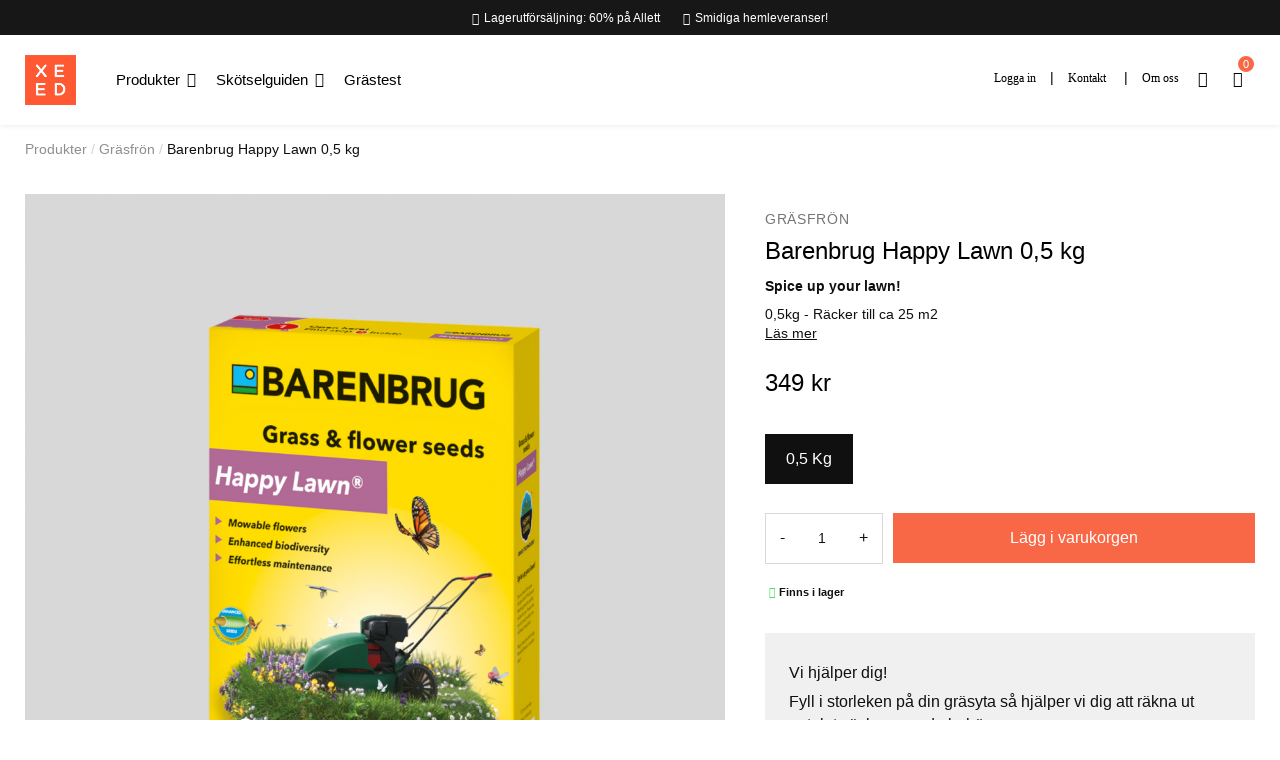

--- FILE ---
content_type: text/html; charset=utf-8
request_url: https://www.xeed.se/grasfron/grasfro-barenbrug-happy-lawn-05-kg.html
body_size: 23690
content:
<!doctype html>
<html lang="sv">

<head>
    
        
  <meta charset="utf-8">


  <meta http-equiv="x-ua-compatible" content="ie=edge">



    <link rel="canonical" href="https://www.xeed.se/grasfron/grasfro-barenbrug-happy-lawn-05-kg.html">
    
  <title>Xeed - Barenbrug Happy Lawn 0,5 kg</title>
<script data-keepinline="true">
    var ajaxGetProductUrl = '//www.xeed.se/module/cdc_googletagmanager/async';

/* datalayer */
dataLayer = window.dataLayer || [];
    let cdcDatalayer = {"pageCategory":"product","event":"view_item","ecommerce":{"currency":"SEK","items":[{"item_name":"Barenbrug Happy Lawn 0,5 kg","item_id":"556","price":"349","price_tax_exc":"279.2","item_category":"Grasfron","quantity":1}]},"google_tag_params":{"ecomm_pagetype":"product","ecomm_prodid":"556","ecomm_totalvalue":349,"ecomm_category":"Produkter/Grasfron","ecomm_totalvalue_tax_exc":279.2}};
    dataLayer.push(cdcDatalayer);

/* call to GTM Tag */
(function(w,d,s,l,i){w[l]=w[l]||[];w[l].push({'gtm.start':
new Date().getTime(),event:'gtm.js'});var f=d.getElementsByTagName(s)[0],
j=d.createElement(s),dl=l!='dataLayer'?'&l='+l:'';j.async=true;j.src=
'https://www.googletagmanager.com/gtm.js?id='+i+dl;f.parentNode.insertBefore(j,f);
})(window,document,'script','dataLayer','GTM-T7PPFZB');

/* async call to avoid cache system for dynamic data */
var cdcgtmreq = new XMLHttpRequest();
cdcgtmreq.onreadystatechange = function() {
    if (cdcgtmreq.readyState == XMLHttpRequest.DONE ) {
        if (cdcgtmreq.status == 200) {
          	var datalayerJs = cdcgtmreq.responseText;
            try {
                var datalayerObj = JSON.parse(datalayerJs);
                dataLayer = dataLayer || [];
                dataLayer.push(datalayerObj);
            } catch(e) {
               console.log("[CDCGTM] error while parsing json");
            }

                    }
        dataLayer.push({
          'event': 'datalayer_ready'
        });
    }
};
cdcgtmreq.open("GET", "//www.xeed.se/module/cdc_googletagmanager/async?action=user" /*+ "?" + new Date().getTime()*/, true);
cdcgtmreq.setRequestHeader('X-Requested-With', 'XMLHttpRequest');
cdcgtmreq.send();
</script>
  <meta name="description" content="Spice up your lawn!
0,5kg - Räcker till ca 25 m2">
  <meta name="keywords" content="">
    
    

  
          <link rel="alternate" href="https://www.xeed.se/grasfron/grasfro-barenbrug-happy-lawn-05-kg.html" hreflang="sv-se">
      
  



    <meta property="og:type" content="product">
    <meta property="og:url" content="https://www.xeed.se/grasfron/grasfro-barenbrug-happy-lawn-05-kg.html">
    <meta property="og:title" content="Xeed - Barenbrug Happy Lawn 0,5 kg">
    <meta property="og:site_name" content="Xeed">
    <meta property="og:description" content="Spice up your lawn!
0,5kg - Räcker till ca 25 m2">
    <meta property="og:image" content="https://www.xeed.se/2465-thickbox_default/grasfro-barenbrug-happy-lawn-05-kg.jpg">
    <meta property="og:image:width" content="1100">
    <meta property="og:image:height" content="1200">
    




      <meta name="viewport" content="initial-scale=1,user-scalable=no,maximum-scale=1,width=device-width">
  


  <meta name="theme-color" content="#f86846">
  <meta name="msapplication-navbutton-color" content="#f86846">


  <link rel="icon" type="image/vnd.microsoft.icon" href="/img/favicon.ico?1581328523">
  <link rel="shortcut icon" type="image/x-icon" href="/img/favicon.ico?1581328523">
    


    



<script type="application/ld+json">

{
"@context": "https://schema.org",
"@type": "Organization",
"url": "https://www.xeed.se/",
"name": "Xeed",
"logo": "/img/xeed-logo-1581328523.jpg",
"@id": "#store-organization"
}

</script>




    <link rel="stylesheet" href="https://www.xeed.se/themes/warehouse/assets/cache/theme-b797cc676.css" type="text/css" media="all">




  

  <script type="text/javascript">
        var ASPath = "\/modules\/pm_advancedsearch4\/";
        var ASSearchUrl = "https:\/\/www.xeed.se\/module\/pm_advancedsearch4\/advancedsearch4";
        var applixeedcalc = [];
        var as4_orderBySalesAsc = "Sales: Lower first";
        var as4_orderBySalesDesc = "Sales: Highest first";
        var elementorFrontendConfig = {"isEditMode":"","stretchedSectionContainer":"","is_rtl":""};
        var iqitTheme = {"rm_sticky":"up","rm_breakpoint":0,"op_preloader":"0","cart_style":"side","cart_confirmation":"modal","h_layout":"4","f_fixed":"","f_layout":"1","h_absolute":"0","h_sticky":"header","hw_width":"inherit","h_search_type":"full","pl_lazyload":true,"pl_infinity":true,"pl_rollover":true,"pl_crsl_autoplay":false,"pl_slider_ld":4,"pl_slider_d":4,"pl_slider_t":3,"pl_slider_p":2,"pp_thumbs":"bottom","pp_zoom":"modalzoom","pp_tabs":"tabha"};
        var iqitfdc_from = 0;
        var iqitmegamenu = {"sticky":"false","containerSelector":"#wrapper > .container"};
        var iqitreviews = [];
        var kco_checkout_url = "https:\/\/www.xeed.se\/module\/klarnaofficial\/checkoutklarna";
        var prestashop = {"cart":{"products":[],"totals":{"total":{"type":"total","label":"Summa","amount":0,"value":"0\u00a0kr"},"total_including_tax":{"type":"total","label":"Summa","amount":0,"value":"0\u00a0kr"},"total_excluding_tax":{"type":"total","label":"Totalt (exkl. moms)","amount":0,"value":"0\u00a0kr"}},"subtotals":{"products":{"type":"products","label":"Delsumma","amount":0,"value":"0\u00a0kr"},"discounts":null,"shipping":{"type":"shipping","label":"Fraktavgift","amount":0,"value":"Gratis!"},"tax":null},"products_count":0,"summary_string":"0 objekt","vouchers":{"allowed":1,"added":[]},"discounts":[],"minimalPurchase":0,"minimalPurchaseRequired":""},"currency":{"name":"Svensk krona","iso_code":"SEK","iso_code_num":"752","sign":"kr"},"customer":{"lastname":"","firstname":"","email":"","birthday":"0000-00-00","newsletter":"0","newsletter_date_add":"0000-00-00 00:00:00","optin":"0","website":null,"company":null,"siret":null,"ape":null,"is_logged":false,"gender":{"type":null,"name":null},"addresses":[]},"language":{"name":"Svenska (Swedish)","iso_code":"sv","locale":"sv-SE","language_code":"sv-se","is_rtl":"0","date_format_lite":"Y-m-d","date_format_full":"Y-m-d H:i:s","id":1},"page":{"title":"","canonical":null,"meta":{"title":"Xeed - Barenbrug Happy Lawn 0,5 kg","description":"Spice up your lawn!\n0,5kg - R\u00e4cker till ca 25 m2","keywords":"","robots":"index"},"page_name":"product","body_classes":{"lang-sv":true,"lang-rtl":false,"country-SE":true,"currency-SEK":true,"layout-full-width":true,"page-product":true,"tax-display-disabled":true,"product-id-556":true,"product-Barenbrug Happy Lawn 0,5 kg":true,"product-id-category-3":true,"product-id-manufacturer-0":true,"product-id-supplier-1":true,"product-available-for-order":true},"admin_notifications":[]},"shop":{"name":"Xeed","logo":"\/img\/xeed-logo-1581328523.jpg","stores_icon":"\/img\/logo_stores.png","favicon":"\/img\/favicon.ico"},"urls":{"base_url":"https:\/\/www.xeed.se\/","current_url":"https:\/\/www.xeed.se\/grasfron\/grasfro-barenbrug-happy-lawn-05-kg.html","shop_domain_url":"https:\/\/www.xeed.se","img_ps_url":"https:\/\/www.xeed.se\/img\/","img_cat_url":"https:\/\/www.xeed.se\/img\/c\/","img_lang_url":"https:\/\/www.xeed.se\/img\/l\/","img_prod_url":"https:\/\/www.xeed.se\/img\/p\/","img_manu_url":"https:\/\/www.xeed.se\/img\/m\/","img_sup_url":"https:\/\/www.xeed.se\/img\/su\/","img_ship_url":"https:\/\/www.xeed.se\/img\/s\/","img_store_url":"https:\/\/www.xeed.se\/img\/st\/","img_col_url":"https:\/\/www.xeed.se\/img\/co\/","img_url":"https:\/\/www.xeed.se\/themes\/warehouse\/assets\/img\/","css_url":"https:\/\/www.xeed.se\/themes\/warehouse\/assets\/css\/","js_url":"https:\/\/www.xeed.se\/themes\/warehouse\/assets\/js\/","pic_url":"https:\/\/www.xeed.se\/upload\/","pages":{"address":"https:\/\/www.xeed.se\/adress","addresses":"https:\/\/www.xeed.se\/adresser","authentication":"https:\/\/www.xeed.se\/inloggning","cart":"https:\/\/www.xeed.se\/varukorg","category":"https:\/\/www.xeed.se\/index.php?controller=category","cms":"https:\/\/www.xeed.se\/index.php?controller=cms","contact":"https:\/\/www.xeed.se\/kontaktformular","discount":"https:\/\/www.xeed.se\/kuponger","guest_tracking":"https:\/\/www.xeed.se\/gastsparning","history":"https:\/\/www.xeed.se\/bestallningshistorik","identity":"https:\/\/www.xeed.se\/profil","index":"https:\/\/www.xeed.se\/","my_account":"https:\/\/www.xeed.se\/mitt-konto","order_confirmation":"https:\/\/www.xeed.se\/tack","order_detail":"https:\/\/www.xeed.se\/index.php?controller=order-detail","order_follow":"https:\/\/www.xeed.se\/folj-bestallning","order":"https:\/\/www.xeed.se\/bestallning","order_return":"https:\/\/www.xeed.se\/index.php?controller=order-return","order_slip":"https:\/\/www.xeed.se\/kreditering","pagenotfound":"https:\/\/www.xeed.se\/sidan-hittades-inte","password":"https:\/\/www.xeed.se\/aterstallning-av-losenord","pdf_invoice":"https:\/\/www.xeed.se\/index.php?controller=pdf-invoice","pdf_order_return":"https:\/\/www.xeed.se\/index.php?controller=pdf-order-return","pdf_order_slip":"https:\/\/www.xeed.se\/index.php?controller=pdf-order-slip","prices_drop":"https:\/\/www.xeed.se\/prissankning","product":"https:\/\/www.xeed.se\/index.php?controller=product","search":"https:\/\/www.xeed.se\/sok","sitemap":"https:\/\/www.xeed.se\/sitemap","stores":"https:\/\/www.xeed.se\/butiker","supplier":"https:\/\/www.xeed.se\/leverantor","register":"https:\/\/www.xeed.se\/inloggning?create_account=1","order_login":"https:\/\/www.xeed.se\/bestallning?login=1"},"alternative_langs":{"sv-se":"https:\/\/www.xeed.se\/grasfron\/grasfro-barenbrug-happy-lawn-05-kg.html"},"theme_assets":"\/themes\/warehouse\/assets\/","actions":{"logout":"https:\/\/www.xeed.se\/?mylogout="},"no_picture_image":{"bySize":{"small_default":{"url":"https:\/\/www.xeed.se\/img\/p\/sv-default-small_default.jpg","width":68,"height":75},"cart_default":{"url":"https:\/\/www.xeed.se\/img\/p\/sv-default-cart_default.jpg","width":100,"height":110},"home_default":{"url":"https:\/\/www.xeed.se\/img\/p\/sv-default-home_default.jpg","width":390,"height":429},"medium_default":{"url":"https:\/\/www.xeed.se\/img\/p\/sv-default-medium_default.jpg","width":500,"height":550},"large_default":{"url":"https:\/\/www.xeed.se\/img\/p\/sv-default-large_default.jpg","width":700,"height":770},"thickbox_default":{"url":"https:\/\/www.xeed.se\/img\/p\/sv-default-thickbox_default.jpg","width":1100,"height":1200}},"small":{"url":"https:\/\/www.xeed.se\/img\/p\/sv-default-small_default.jpg","width":68,"height":75},"medium":{"url":"https:\/\/www.xeed.se\/img\/p\/sv-default-medium_default.jpg","width":500,"height":550},"large":{"url":"https:\/\/www.xeed.se\/img\/p\/sv-default-thickbox_default.jpg","width":1100,"height":1200},"legend":""}},"configuration":{"display_taxes_label":false,"display_prices_tax_incl":true,"is_catalog":false,"show_prices":true,"opt_in":{"partner":true},"quantity_discount":{"type":"price","label":"Pris"},"voucher_enabled":1,"return_enabled":0},"field_required":[],"breadcrumb":{"links":[{"title":"Produkter","url":"https:\/\/www.xeed.se\/produkter\/"},{"title":"Gr\u00e4sfr\u00f6n","url":"https:\/\/www.xeed.se\/grasfron\/"},{"title":"Barenbrug Happy Lawn 0,5 kg","url":"https:\/\/www.xeed.se\/grasfron\/grasfro-barenbrug-happy-lawn-05-kg.html"}],"count":3},"link":{"protocol_link":"https:\/\/","protocol_content":"https:\/\/"},"time":1768532758,"static_token":"55a5e14e949a9214d9b139a6386c2973","token":"6ae79c164292723caa4c1ba753a35ca1"};
        var prestashopFacebookAjaxController = "https:\/\/www.xeed.se\/module\/ps_facebook\/Ajax";
        var psr_icon_color = "#101010";
      </script>



  <script type="text/javascript">
pcRunDynamicModulesJs = function() {
// Autoconf - 2023-03-31T09:17:14+00:00
// ps_shoppingcart
setTimeout("prestashop.emit('updateCart', {reason: {linkAction: 'refresh'}, resp: {errors:[]}});", 10);
// iqitcookielaw
function getCookie(cname) {
    var name = cname + "=";
    var ca = document.cookie.split(';');
    for (var i = 0; i != ca.length; i++) {
        var c = ca[i];
        while (c.charAt(0) == ' ') c = c.substring(1);
        if (c.indexOf(name) != -1) return c.substring(name.length, c.length);
    }
    return "";
}
$(function() {
    if (getCookie('cookielaw_module') == 1) {
        $("#iqitcookielaw").removeClass('iqitcookielaw-showed');
    } else {
        $("#iqitcookielaw").addClass('iqitcookielaw-showed');
    }
    $("#iqitcookielaw-accept").click(function(event) {
        event.preventDefault();
        $("#iqitcookielaw").removeClass('iqitcookielaw-showed');
        setcook();
    });
});
// iqitpopup
if (typeof iqitpopup !== 'undefined') {
iqitpopup.script = (function() {
    var $el = $('#iqitpopup');
    var $overlay = $('#iqitpopup-overlay');
    var elHeight = $el.outerHeight();
    var elWidth = $el.outerWidth();
    var $wrapper = $(window);
    var offset = -30;
    var sizeData = {
        size: {
            width: $wrapper.width() + offset,
            height: $wrapper.height() + offset
        }
    };
    function init() {
        setTimeout(function() {
            $el.addClass('showed-iqitpopup');
            $overlay.addClass('showed-iqitpopupo');
        }, iqitpopup.delay);
        $el.find('.iqit-btn-newsletter').first().click(function() {
            setCookie();
            $overlay.removeClass('showed-iqitpopupo');
            $el.removeClass('showed-iqitpopup');
        });
        $(document).on('click', '#iqitpopup .cross, #iqitpopup-overlay', function() {
            $overlay.removeClass('showed-iqitpopupo');
            $el.removeClass('showed-iqitpopup');
            if ($("#iqitpopup-checkbox").is(':checked')) {
                setCookie();
            }
        });
        doResize(sizeData, false);
        $wrapper.resize(function() {
            sizeData.size.width = $wrapper.width() + offset;
            sizeData.size.height = $wrapper.height() + offset;
            doResize(sizeData, true);
        });
    }
    function doResize(ui, resize) {
        if (elWidth >= ui.size.width || elHeight >= ui.size.height) {
            var scale;
            scale = Math.min(
                ui.size.width / elWidth,
                ui.size.height / elHeight
            );
            $el.css({
                transform: "translate(-50%, -50%) scale(" + scale + ")"
            });
        } else {
            if (resize) {
                $el.css({
                    transform: "translate(-50%, -50%) scale(1)"
                });
            }
        }
    }
    function setCookie() {
        var name = iqitpopup.name;
        var value = '1';
        var expire = new Date();
        expire.setDate(expire.getDate() + iqitpopup.time);
        document.cookie = name + "=" + escape(value) + ";path=/;" + ((expire == null) ? "" : ("; expires=" + expire.toGMTString()))
    }
    return {
        init: init
    };
})();
iqitpopup.script.init();
}
// lgcookieslaw
if (typeof LGCookiesLawFront == 'function') {
  var object_lgcookieslaw_front = new LGCookiesLawFront();
  object_lgcookieslaw_front.init();
}
};</script><script type="text/javascript">
    pcStartsWith = function(str, search) {
        return typeof str === 'string' && str.substr(0, search.length) === search;
    };
    processDynamicModules = function(dyndatas) {
        for (var key in dyndatas) {
            if (key=='js') {
                // Keep spaces arround 'key', some Prestashop removes [key] otherwise (?!)
                $('body').append(dyndatas[ key ]);
            }
            else if (pcStartsWith(key, 'dyn')) {
                // Keep spaces arround 'key', some Prestashop removes [key] otherwise (?!)
                try {
                    $('#'+key).replaceWith(dyndatas[ key ]);
                }
                catch (error) {
                    console.error('A javasript error occured during the "eval" of the refreshed content ' + key + ': ' + error);
                }
            }
        }
        if (typeof pcRunDynamicModulesJs == 'function') {
            pcRunDynamicModulesJs();
        }
    };
    // Refresh the cart when back/forward cache is used
    window.addEventListener('pageshow', function(event) {
        if (event.persisted) {
            console.log('Page Cache Ultimate - Back/forward cache is used, refreshing the cart');
            setTimeout("prestashop.emit('updateCart', { reason: { linkAction: 'refresh' } });", 10);
        }
    });
</script>
<script type="text/javascript" data-keepinline="true">
    var trustpilot_script_url = 'https://invitejs.trustpilot.com/tp.min.js';
    var trustpilot_key = 'po4gTaQlvXhWv2Wc';
    var trustpilot_widget_script_url = '//widget.trustpilot.com/bootstrap/v5/tp.widget.bootstrap.min.js';
    var trustpilot_integration_app_url = 'https://ecommscript-integrationapp.trustpilot.com';
    var trustpilot_preview_css_url = '//ecommplugins-scripts.trustpilot.com/v2.1/css/preview.min.css';
    var trustpilot_preview_script_url = '//ecommplugins-scripts.trustpilot.com/v2.1/js/preview.min.js';
    var trustpilot_ajax_url = 'https://www.xeed.se/module/trustpilot/trustpilotajax';
    var user_id = '0';
    var trustpilot_trustbox_settings = {"trustboxes":[],"activeTrustbox":0,"pageUrls":{"landing":"https:\/\/www.xeed.se\/","category":"https:\/\/www.xeed.se\/godsel\/","product":"https:\/\/www.xeed.se\/grasfron\/grasfro-bar-intensive-rpr-5kg.html","ahr0chm6ly93d3cuegvlzc5zzs9ryxnzyq==":"https:\/\/www.xeed.se\/kassa"}};
</script>
<script type="text/javascript" src="/modules/trustpilot/views/js/tp_register.min.js"></script>
<script type="text/javascript" src="/modules/trustpilot/views/js/tp_trustbox.min.js"></script>
<script type="text/javascript" src="/modules/trustpilot/views/js/tp_preview.min.js"></script>




    
        <meta property="product:pretax_price:amount" content="279.2">
    <meta property="product:pretax_price:currency" content="SEK">
    <meta property="product:price:amount" content="349">
    <meta property="product:price:currency" content="SEK">
            <meta property="product:weight:value" content="0.500000">
    <meta property="product:weight:units" content="kg">
    
    
    
     <meta name="facebook-domain-verification" content="imolf613x7slf7dowh9vhdx6ofns6e" /> </head>

<body id="product" class="lang-sv country-se currency-sek layout-full-width page-product tax-display-disabled product-id-556 product-barenbrug-happy-lawn-0-5-kg product-id-category-3 product-id-manufacturer-0 product-id-supplier-1 product-available-for-order body-desktop-header-style-w-4 bl-1 page-produkter bl-2 page-grsfrn bl-3 page-barenbrughappylawnkg">


    <!-- Google Tag Manager (noscript) -->
<noscript><iframe src="https://www.googletagmanager.com/ns.html?id=GTM-T7PPFZB"
height="0" width="0" style="display:none;visibility:hidden"></iframe></noscript>
<!-- End Google Tag Manager (noscript) -->



<main id="main-page-content"  >
    
            

    <header id="header" class="desktop-header-style-w-4">
        
            
  <div class="header-banner">
    
  </div>




            <nav class="header-nav">
        <div class="container">
    
        <div class="row justify-content-between">
            <div class="col col-auto col-md left-nav">
                                            <div class="block-iqitlinksmanager block-iqitlinksmanager-2 block-links-inline d-inline-block">
            <ul>
                            </ul>
        </div>
    
            </div>
            <div class="col col-auto center-nav text-center">
                
      
    <div id="iqithtmlandbanners-block-2"  class="d-inline-block">
        <div class="rte-content d-inline-block">
            <ul class="reassurance">
<li>Lagerutförsäljning: 60% på Allett</li>
<li>Smidiga hemleveranser!</li>
</ul>
        </div>
    </div>


  

             </div>
            <div class="col col-auto col-md right-nav text-right">
                
             </div>
        </div>

                        </div>
            </nav>
        



<div id="desktop-header" class="desktop-header-style-4">
            
<div class="header-top">
    <div id="desktop-header-container" class="container">
        <div class="row align-items-center">
                            <div class="col col-auto col-header-left">
                    <div id="desktop_logo">
                        <a href="https://www.xeed.se/">
                            <img class="logo img-fluid"
                                 src="/img/xeed-logo-1581328523.jpg"                                  alt="Xeed">
                        </a>
                    </div>
                    
                </div>
                <div class="col col-header-center col-header-menu">
                                        	<div id="iqitmegamenu-wrapper" class="iqitmegamenu-wrapper iqitmegamenu-all">
		<div class="container container-iqitmegamenu">
		<div id="iqitmegamenu-horizontal" class="iqitmegamenu  clearfix" role="navigation">

								
				<nav id="cbp-hrmenu" class="cbp-hrmenu cbp-horizontal cbp-hrsub-narrow">
					<ul>
												<li id="cbp-hrmenu-tab-3" class="cbp-hrmenu-tab cbp-hrmenu-tab-3  cbp-has-submeu">
	<a role="button" class="cbp-empty-mlink nav-link">

								<span class="cbp-tab-title">
								Produkter <i class="fa fa-angle-down cbp-submenu-aindicator"></i></span>
														</a>
														<div class="cbp-hrsub col-3">
								<div class="cbp-hrsub-inner">
									<div class="container iqitmegamenu-submenu-container">
									
																																	




<div class="row menu_row menu-element  first_rows menu-element-id-1">
                

                                                




    <div class="col-12 cbp-menu-column cbp-menu-element menu-element-id-2 ">
        <div class="cbp-menu-column-inner">
                        
                
                
                    
                                                    <div class="row cbp-categories-row">
                                                                                                            <div class="col-12">
                                            <div class="cbp-category-link-w"><a href="https://www.xeed.se/godsel/"
                                                                                class="cbp-column-title nav-link cbp-category-title">Gödsel</a>
                                                                                                                                                    
    <ul class="cbp-links cbp-category-tree"><li ><div class="cbp-category-link-w"><a href="https://www.xeed.se/godsel/fasta-godsel/">Fasta gödsel</a></div></li><li ><div class="cbp-category-link-w"><a href="https://www.xeed.se/godsel/flytande-godsel-/">Flytande gödsel</a></div></li><li ><div class="cbp-category-link-w"><a href="https://www.xeed.se/godsel/vatmedel-grasmatta/">Vätmedel - gräsmatta</a></div></li><li ><div class="cbp-category-link-w"><a href="https://www.xeed.se/godsel/jarnsulfat-granulerat-jarn/">Järnsulfat &amp; Granulerat järn</a></div></li></ul>

                                                                                            </div>
                                        </div>
                                                                                                                                                <div class="col-12">
                                            <div class="cbp-category-link-w"><a href="https://www.xeed.se/grasfron/"
                                                                                class="cbp-column-title nav-link cbp-category-title">Gräsfrön</a>
                                                                                                                                                    
    <ul class="cbp-links cbp-category-tree"><li ><div class="cbp-category-link-w"><a href="https://www.xeed.se/grasfron/xeed/">Xeed</a></div></li><li ><div class="cbp-category-link-w"><a href="https://www.xeed.se/grasfron/barenbrug/">Barenbrug</a></div></li><li ><div class="cbp-category-link-w"><a href="https://www.xeed.se/grasfron/grasfro_erbjudande/">Gräsfröveckor</a></div></li></ul>

                                                                                            </div>
                                        </div>
                                                                                                                                                <div class="col-12">
                                            <div class="cbp-category-link-w"><a href="https://www.xeed.se/paket/"
                                                                                class="cbp-column-title nav-link cbp-category-title">Paket</a>
                                                                                                                                                    
    <ul class="cbp-links cbp-category-tree"><li ><div class="cbp-category-link-w"><a href="https://www.xeed.se/paket/nyanlaggningspaket/">Nyanläggningspaket</a></div></li><li ><div class="cbp-category-link-w"><a href="https://www.xeed.se/paket/godselpaket/">Gödselpaket</a></div></li><li ><div class="cbp-category-link-w"><a href="https://www.xeed.se/paket/hostpaket/">Höstpaket</a></div></li></ul>

                                                                                            </div>
                                        </div>
                                                                                                                                                <div class="col-12">
                                            <div class="cbp-category-link-w"><a href="https://www.xeed.se/grasklippare/"
                                                                                class="cbp-column-title nav-link cbp-category-title">Gräsklippare</a>
                                                                                                                                                    
    <ul class="cbp-links cbp-category-tree"><li ><div class="cbp-category-link-w"><a href="https://www.xeed.se/grasklippare/allett-reservdelar/">Allett Reservdelar</a></div></li><li ><div class="cbp-category-link-w"><a href="https://www.xeed.se/grasklippare/allett-grasklippare-tillbehor/">Allett - Gräsklippare &amp; tillbehör</a></div></li><li ><div class="cbp-category-link-w"><a href="https://www.xeed.se/grasklippare/gardena-grasklippare-tillbehor/">Gardena - Gräsklippare &amp; tillbehör</a></div></li><li ><div class="cbp-category-link-w"><a href="https://www.xeed.se/grasklippare/tracmaster-halpipsluftare-tillbehor/">Tracmaster - Hålpipsluftare &amp; Tillbehör</a></div></li></ul>

                                                                                            </div>
                                        </div>
                                                                                                                                                <div class="col-12">
                                            <div class="cbp-category-link-w"><a href="https://www.xeed.se/tradgardsprodukter/"
                                                                                class="cbp-column-title nav-link cbp-category-title">Trädgårdsprodukter</a>
                                                                                                                                                    
    <ul class="cbp-links cbp-category-tree"><li  class="cbp-hrsub-haslevel2" ><div class="cbp-category-link-w"><a href="https://www.xeed.se/tradgardsprodukter/gardena/">Gardena</a>
    <ul class="cbp-hrsub-level2"><li  class="cbp-hrsub-haslevel3" ><div class="cbp-category-link-w"><a href="https://www.xeed.se/tradgardsprodukter/gardena/bevattning/">Bevattning</a>
    <ul class="cbp-hrsub-level2 cbp-hrsub-level3"><li ><div class="cbp-category-link-w"><a href="https://www.xeed.se/tradgardsprodukter/gardena/bevattning/bevattningsautomatik/">Bevattningsautomatik</a></div></li><li ><div class="cbp-category-link-w"><a href="https://www.xeed.se/tradgardsprodukter/gardena/bevattning/pipeline-sprinklersystem/">Pipeline &amp; Sprinklersystem</a></div></li><li ><div class="cbp-category-link-w"><a href="https://www.xeed.se/tradgardsprodukter/gardena/bevattning/slangkoppling/">Slangkoppling</a></div></li><li ><div class="cbp-category-link-w"><a href="https://www.xeed.se/tradgardsprodukter/gardena/bevattning/slangvagnar-slangar/">Slangvagnar &amp; Slangar</a></div></li><li ><div class="cbp-category-link-w"><a href="https://www.xeed.se/tradgardsprodukter/gardena/bevattning/pumpar/">Pumpar</a></div></li></ul>
</div></li><li ><div class="cbp-category-link-w"><a href="https://www.xeed.se/tradgardsprodukter/gardena/redskap-handskar/">Redskap &amp; Handskar</a></div></li><li ><div class="cbp-category-link-w"><a href="https://www.xeed.se/tradgardsprodukter/gardena/busk-tradvard/">Busk &amp; trädvård</a></div></li><li ><div class="cbp-category-link-w"><a href="https://www.xeed.se/tradgardsprodukter/gardena/spridare/">Spridare</a></div></li><li ><div class="cbp-category-link-w"><a href="https://www.xeed.se/tradgardsprodukter/gardena/grasklippare-tillbehor/">Gräsklippare &amp; tillbehör</a></div></li><li ><div class="cbp-category-link-w"><a href="https://www.xeed.se/tradgardsprodukter/gardena/grassaxar-grastrimmers/">Grässaxar &amp; grästrimmers</a></div></li></ul>
</div></li><li ><div class="cbp-category-link-w"><a href="https://www.xeed.se/tradgardsprodukter/markduk-och-tillbehor/">Markduk och tillbehör</a></div></li><li ><div class="cbp-category-link-w"><a href="https://www.xeed.se/tradgardsprodukter/spridare-dressraka-sprutor/">Spridare, Dressraka &amp; Sprutor</a></div></li><li ><div class="cbp-category-link-w"><a href="https://www.xeed.se/tradgardsprodukter/icl/">ICL</a></div></li></ul>

                                                                                            </div>
                                        </div>
                                                                                                                                                                                                                                                                                                            </div>
                                            
                
            

            
            </div>    </div>
                            
                </div>
																					
																			</div>
								</div>
							</div>
													</li>
												<li id="cbp-hrmenu-tab-7" class="cbp-hrmenu-tab cbp-hrmenu-tab-7  cbp-has-submeu">
	<a href="https://www.xeed.se/skotselguiden/" class="nav-link" >

								<span class="cbp-tab-title">
								Skötselguiden <i class="fa fa-angle-down cbp-submenu-aindicator"></i></span>
														</a>
														<div class="cbp-hrsub col-3">
								<div class="cbp-hrsub-inner">
									<div class="container iqitmegamenu-submenu-container">
									
																																	




<div class="row menu_row menu-element  first_rows menu-element-id-1">
                

                                                




    <div class="col-12 cbp-menu-column cbp-menu-element menu-element-id-2 ">
        <div class="cbp-menu-column-inner">
                        
                
                
                                            <ul class="cbp-links cbp-valinks">
                                                                                                <li><a href="https://www.xeed.se/skotselguiden/"
                                           >Skötselguiden</a>
                                    </li>
                                                                                                                                <li><a href="https://www.xeed.se/skotselguiden/problem/"
                                           >Problem</a>
                                    </li>
                                                                                                                                <li><a href="https://www.xeed.se/skotselguiden/godsel-naringsamnen/"
                                           >Gödsel &amp; Näringsämnen</a>
                                    </li>
                                                                                                                                <li><a href="https://www.xeed.se/skotselguiden/skotseltips/"
                                           >Skötseltips</a>
                                    </li>
                                                                                                                                <li><a href="https://www.xeed.se/skotselguiden/gras/"
                                           >Gräs</a>
                                    </li>
                                                                                                                                <li><a href="https://www.xeed.se/skotselguiden/valj-ratt-redskap/"
                                           >Välj rätt redskap</a>
                                    </li>
                                                                                                                                <li><a href="https://www.xeed.se/skotselguiden/rengoring-service/"
                                           >Rengöring &amp; service</a>
                                    </li>
                                                                                    </ul>
                    
                
            

            
            </div>    </div>
                            
                </div>
																					
																			</div>
								</div>
							</div>
													</li>
												<li id="cbp-hrmenu-tab-8" class="cbp-hrmenu-tab cbp-hrmenu-tab-8 ">
	<a href="/test/grastestet" class="nav-link" >

								<span class="cbp-tab-title">
								Grästest</span>
														</a>
													</li>
												<li id="cbp-hrmenu-tab-5" class="cbp-hrmenu-tab cbp-hrmenu-tab-5 cbp-onlyicon ">
	<a href="https://www.xeed.se/aterforsaljare/" class="nav-link" >

								<span class="cbp-tab-title">
								</span>
														</a>
													</li>
											</ul>
				</nav>
		</div>
		</div>
		<div id="sticky-cart-wrapper"></div>
	</div>

<div id="_desktop_iqitmegamenu-mobile">
	<ul id="iqitmegamenu-mobile">
		



	
	<li><span class="mm-expand"><i class="fa fa-angle-down expand-icon" aria-hidden="true"></i><i class="fa fa-angle-up close-icon" aria-hidden="true"></i></span><a href="https://www.xeed.se/godsel/">Gödsel</a>
	<ul><li><a href="https://www.xeed.se/godsel/fasta-godsel/">Fasta gödsel</a></li><li><a href="https://www.xeed.se/godsel/flytande-godsel-/">Flytande gödsel</a></li><li><a href="https://www.xeed.se/godsel/vatmedel-grasmatta/">Vätmedel - gräsmatta</a></li><li><a href="https://www.xeed.se/godsel/jarnsulfat-granulerat-jarn/">Järnsulfat &amp; Granulerat järn</a></li></ul></li><li><span class="mm-expand"><i class="fa fa-angle-down expand-icon" aria-hidden="true"></i><i class="fa fa-angle-up close-icon" aria-hidden="true"></i></span><a href="https://www.xeed.se/grasfron/">Gräsfrön</a>
	<ul><li><a href="https://www.xeed.se/grasfron/xeed/">Xeed</a></li><li><a href="https://www.xeed.se/grasfron/barenbrug/">Barenbrug</a></li><li><a href="https://www.xeed.se/grasfron/grasfro_erbjudande/">Gräsfröveckor</a></li></ul></li><li><span class="mm-expand"><i class="fa fa-angle-down expand-icon" aria-hidden="true"></i><i class="fa fa-angle-up close-icon" aria-hidden="true"></i></span><a href="https://www.xeed.se/grasklippare/">Gräsklippare</a>
	<ul><li><a href="https://www.xeed.se/grasklippare/allett-reservdelar/">Allett Reservdelar</a></li><li><a href="https://www.xeed.se/grasklippare/allett-grasklippare-tillbehor/">Allett - Gräsklippare &amp; tillbehör</a></li><li><a href="https://www.xeed.se/grasklippare/gardena-grasklippare-tillbehor/">Gardena - Gräsklippare &amp; tillbehör</a></li><li><a href="https://www.xeed.se/grasklippare/tracmaster-halpipsluftare-tillbehor/">Tracmaster - Hålpipsluftare &amp; Tillbehör</a></li></ul></li><li><span class="mm-expand"><i class="fa fa-angle-down expand-icon" aria-hidden="true"></i><i class="fa fa-angle-up close-icon" aria-hidden="true"></i></span><a href="https://www.xeed.se/paket/">Paket</a>
	<ul><li><a href="https://www.xeed.se/paket/nyanlaggningspaket/">Nyanläggningspaket</a></li><li><a href="https://www.xeed.se/paket/godselpaket/">Gödselpaket</a></li><li><a href="https://www.xeed.se/paket/hostpaket/">Höstpaket</a></li></ul></li><li><span class="mm-expand"><i class="fa fa-angle-down expand-icon" aria-hidden="true"></i><i class="fa fa-angle-up close-icon" aria-hidden="true"></i></span><a href="https://www.xeed.se/tradgardsprodukter/">Trädgårdsprodukter</a>
	<ul><li><span class="mm-expand"><i class="fa fa-angle-down expand-icon" aria-hidden="true"></i><i class="fa fa-angle-up close-icon" aria-hidden="true"></i></span><a href="https://www.xeed.se/tradgardsprodukter/gardena/">Gardena</a>
	<ul><li><span class="mm-expand"><i class="fa fa-angle-down expand-icon" aria-hidden="true"></i><i class="fa fa-angle-up close-icon" aria-hidden="true"></i></span><a href="https://www.xeed.se/tradgardsprodukter/gardena/bevattning/">Bevattning</a>
	<ul><li><a href="https://www.xeed.se/tradgardsprodukter/gardena/bevattning/bevattningsautomatik/">Bevattningsautomatik</a></li><li><a href="https://www.xeed.se/tradgardsprodukter/gardena/bevattning/pipeline-sprinklersystem/">Pipeline &amp; Sprinklersystem</a></li><li><a href="https://www.xeed.se/tradgardsprodukter/gardena/bevattning/slangkoppling/">Slangkoppling</a></li><li><a href="https://www.xeed.se/tradgardsprodukter/gardena/bevattning/slangvagnar-slangar/">Slangvagnar &amp; Slangar</a></li><li><a href="https://www.xeed.se/tradgardsprodukter/gardena/bevattning/pumpar/">Pumpar</a></li></ul></li><li><a href="https://www.xeed.se/tradgardsprodukter/gardena/redskap-handskar/">Redskap &amp; Handskar</a></li><li><a href="https://www.xeed.se/tradgardsprodukter/gardena/busk-tradvard/">Busk &amp; trädvård</a></li><li><a href="https://www.xeed.se/tradgardsprodukter/gardena/spridare/">Spridare</a></li><li><a href="https://www.xeed.se/tradgardsprodukter/gardena/grasklippare-tillbehor/">Gräsklippare &amp; tillbehör</a></li><li><a href="https://www.xeed.se/tradgardsprodukter/gardena/grassaxar-grastrimmers/">Grässaxar &amp; grästrimmers</a></li></ul></li><li><a href="https://www.xeed.se/tradgardsprodukter/markduk-och-tillbehor/">Markduk och tillbehör</a></li><li><a href="https://www.xeed.se/tradgardsprodukter/spridare-dressraka-sprutor/">Spridare, Dressraka &amp; Sprutor</a></li><li><a href="https://www.xeed.se/tradgardsprodukter/icl/">ICL</a></li></ul></li><li><span class="mm-expand"><i class="fa fa-angle-down expand-icon" aria-hidden="true"></i><i class="fa fa-angle-up close-icon" aria-hidden="true"></i></span><a href="https://www.xeed.se/skotselguiden/">Skötselguiden</a>
	<ul><li><a href="https://www.xeed.se/skotselguiden/problem/">Problem</a></li><li><a href="https://www.xeed.se/skotselguiden/godsel-naringsamnen/">Gödsel &amp; Näringsämnen</a></li><li><a href="https://www.xeed.se/skotselguiden/skotseltips/">Skötseltips</a></li><li><a href="https://www.xeed.se/skotselguiden/gras/">Gräs</a></li><li><a href="https://www.xeed.se/skotselguiden/valj-ratt-redskap/">Välj rätt redskap</a></li><li><a href="https://www.xeed.se/skotselguiden/rengoring-service/">Rengöring &amp; service</a></li><li><a href="https://www.xeed.se/skotselguiden/tips-fran-golfproffset-rikard-karlberg.html">Tips från golfproffset Rikard Karlberg!</a></li></ul></li><li><a href="https://www.xeed.se/kundservice.html">Kundservice</a></li><li><span class="mm-expand"><i class="fa fa-angle-down expand-icon" aria-hidden="true"></i><i class="fa fa-angle-up close-icon" aria-hidden="true"></i></span><a href="https://www.xeed.se/aterforsaljare/">Återförsäljare</a>
	<ul><li><a href="https://www.xeed.se/aterforsaljare/bygghemma.html">Bygghemma</a></li><li><a href="https://www.xeed.se/aterforsaljare/bauhaus.html">Bauhaus</a></li><li><a href="https://www.xeed.se/aterforsaljare/pgm.html">PGM</a></li><li><a href="https://www.xeed.se/aterforsaljare/blomsterlandet.html">Blomsterlandet</a></li><li><a href="https://www.xeed.se/aterforsaljare/maskinklippet.html">Maskinklippet</a></li><li><a href="https://www.xeed.se/aterforsaljare/lindome-jbf.html">Lindome JBF</a></li><li><a href="https://www.xeed.se/aterforsaljare/vaxthuset-skovde.html">Växthuset Skövde</a></li><li><a href="https://www.xeed.se/aterforsaljare/snabb-grus.html">Snabb Grus</a></li><li><a href="https://www.xeed.se/aterforsaljare/vaxtboden.html">Växtboden</a></li><li><a href="https://www.xeed.se/aterforsaljare/plendilla.html">Plendilla</a></li><li><a href="https://www.xeed.se/aterforsaljare/gardenbox.html">Gardenbox</a></li><li><a href="https://www.xeed.se/aterforsaljare/gaddeholms-tradgard.html">Gäddeholms trädgård</a></li></ul></li>
	</ul>
</div>

                    
                </div>
                        <div class="col col-auto col-header-right">
                <div class="row no-gutters justify-content-end">
                    
                    <div id="dyn6969ab16482b3" class="dynhook pc_26784399_15" data-module="15" data-hook="26784399" data-hooktype="b" data-hookargs="name=ps_customersignin^pckey=26784399^"><div class="loadingempty"></div>                    <div id="header-user-btn" class="header-btn-w header-user-btn-w">
            <a href="https://www.xeed.se/mitt-konto"
           title="Logga in"
           rel="nofollow" class="header-btn header-user-btn">
            Logga in
            <span class="title">Logga in</span>
        </a>
    </div>
                    </div>                    

                    <div id="header-extra-btns">
                        <div class="header-btn-w">
                            <span class="a2-link-separator"></span>
                            <a href="https://www.xeed.se/kundservice.html" title="Kontakt" rel="nofollow" class="header-btn">
                                Kontakt
                            </a>
                        </div>
                            
                        <div class="header-btn-w">
                            <span class="a2-link-separator"></span>
                            <a href="https://www.xeed.se/om-xeed/" title="Om oss" rel="nofollow" class="header-btn">
                                Om oss
                            </a>
                        </div>
                    </div>

                                        <div id="header-search-btn" class="col col-auto header-btn-w header-search-btn-w">
    <a data-toggle="dropdown" id="header-search-btn-drop"  class="header-btn header-search-btn" data-display="static">
        <i class="fa fa-search fa-fw icon" aria-hidden="true"></i>
        <span class="title">Sök</span>
    </a>
        <div class="dropdown-menu-custom  dropdown-menu">
        <div class="dropdown-content modal-backdrop fullscreen-search">
            
<!-- Block search module TOP -->
<div id="search_widget" class="search-widget" data-search-controller-url="//www.xeed.se/sok">

    <form method="get" action="//www.xeed.se/sok">
                <div class="input-group">
            <input type="text" name="s" value="" data-all-text="Visa alla sökträffar"
                   placeholder="Sök" class="form-control form-search-control" />
            <button type="button" id="fullscreen-search-close" class="close"></button>
            <button type="submit" class="search-btn">
                <i class="fa fa-search"></i>
            </button>
        </div>
    </form>
</div>
<!-- /Block search module TOP -->

<script>
	var ac_product_lang = 'Produkter';
	var ac_cms_lang = 'Artiklar';
	var ac_other_lang = 'Annat';
</script>            <div id="fullscreen-search-backdrop"></div>
        </div>
    </div>
    </div>
                    
                    

                                            
                                                    <div id="ps-shoppingcart-wrapper" class="col col-auto">
    <div id="ps-shoppingcart"
         class="header-btn-w header-cart-btn-w ps-shoppingcart side-cart">
         <div id="blockcart" class="blockcart cart-preview"
         data-refresh-url="//www.xeed.se/module/ps_shoppingcart/ajax">
        <a id="cart-toogle" class="cart-toogle header-btn header-cart-btn" data-toggle="dropdown" data-display="static">
            <i class="fa fa-shopping-bag fa-fw icon" aria-hidden="true"><span class="cart-products-count-btn">0</span></i>
            <span class="info-wrapper">
            <span class="title">Varukorg</span>
            <span class="cart-toggle-details">
            <span class="text-faded cart-separator"> / </span>
                            Tom
                        </span>
            </span>
        </a>
        <div id="_desktop_blockcart-content" class="dropdown-menu-custom dropdown-menu">
    <div id="blockcart-content" class="blockcart-content" >
        <div class="cart-title">
            <span class="modal-title">Varukorg</span>
            <button type="button" id="js-cart-close" class="close">
                <span>×</span>
            </button>
            <hr>
        </div>
                    <span class="no-items">Inga produkter i varukorgen.</span>
            </div>
</div> </div>




    </div>
</div>
                                                
                                    </div>
                
            </div>
            <div class="col-12">
                <div class="row">
                    <div id="dyn6969ab1648e59" class="dynhook pc_hookdisplayTop_124" data-module="124" data-hook="displayTop" data-hooktype="m" data-hookargs="altern=1^"><div class="loadingempty"></div></div>
                </div>
            </div>
        </div>
    </div>
</div>


    </div>



    <div id="mobile-header" class="mobile-header-style-1">
                    <div id="mobile-header-sticky">
    <div class="container">
        <div class="mobile-main-bar">
            <div class="row no-gutters align-items-center row-mobile-header">
                <div class="col col-auto col-mobile-btn col-mobile-btn-menu col-mobile-menu-push">
                    <a class="m-nav-btn" data-toggle="dropdown" data-display="static"><i class="fa fa-bars" aria-hidden="true"></i>
                        <span>Meny</span></a>
                    <div id="_mobile_iqitmegamenu-mobile" class="dropdown-menu-custom dropdown-menu"></div>
                </div>
                <div id="mobile-btn-search" class="col col-auto col-mobile-btn col-mobile-btn-search">
                    <a class="m-nav-btn" data-toggle="dropdown" data-display="static"><i class="fa fa-search" aria-hidden="true"></i>
                        <span>Sök</span></a>
                    <div id="search-widget-mobile" class="dropdown-content dropdown-menu dropdown-mobile search-widget">
                        <form method="get" action="https://www.xeed.se/sok">
                                                        <div class="input-group">
                                <input type="text" name="s" value=""
                                       placeholder="Sök" data-all-text="Visa alla" class="form-control form-search-control">
                                <button type="button" id="fullscreen-search-close" class="close"></button>
                                <button type="submit" class="search-btn">
                                    <i class="fa fa-search"></i>
                                </button>
                            </div>
                        </form>
                    </div>
                </div>
                <div class="col col-mobile-logo text-center">
                    <a href="https://www.xeed.se/">
                        <img class="logo img-fluid"
                             src="/img/xeed-logo-1581328523.jpg"                              alt="Xeed">
                    </a>
                </div>
                <div class="col col-auto col-mobile-btn col-mobile-btn-account">
                    <a href="https://www.xeed.se/mitt-konto" class="m-nav-btn"><i class="fa fa-user" aria-hidden="true"></i>
                        <span>
                            
                            <div id="dyn6969ab1649083" class="dynhook pc_2107080980_15" data-module="15" data-hook="2107080980" data-hooktype="b" data-hookargs="name=ps_customersignin^pckey=2107080980^"><div class="loadingempty"></div>                                Logga in
                            </div>                            
                        </span></a>
                </div>
                
                                <div class="col col-auto col-mobile-btn col-mobile-btn-cart ps-shoppingcart side-cart">
                    <div id="mobile-cart-wrapper">
                    <a id="mobile-cart-toogle"  class="m-nav-btn" data-toggle="dropdown" data-display="static"><i class="fa fa-shopping-bag mobile-bag-icon" aria-hidden="true"><span id="mobile-cart-products-count" class="cart-products-count cart-products-count-btn">
                                
                                                                    0
                                                                
                            </span></i>
                        <span>Varukorg</span></a>
                    <div id="_mobile_blockcart-content" class="dropdown-menu-custom dropdown-menu"></div>
                    </div>
                </div>
                            </div>
        </div>
    </div>
</div>


            </div>

        
    </header>

    <section id="wrapper">
        
        

<div class="container">
<nav data-depth="3" class="breadcrumb bl-1 produkter bl-2 grsfrn bl-3 barenbrughappylawnkg">
                <div class="row align-items-center">
                <div class="col">
                    <ol itemscope itemtype="https://schema.org/BreadcrumbList">
                        
                                                            
                                    <li itemprop="itemListElement" itemscope
                                        itemtype="https://schema.org/ListItem">

                                        <a itemprop="item" href="https://www.xeed.se/produkter/">                                            <span itemprop="name">Produkter</span>
                                        </a>

                                        <meta itemprop="position" content="1">
                                    </li>
                                
                                                            
                                    <li itemprop="itemListElement" itemscope
                                        itemtype="https://schema.org/ListItem">

                                        <a itemprop="item" href="https://www.xeed.se/grasfron/">                                            <span itemprop="name">Gräsfrön</span>
                                        </a>

                                        <meta itemprop="position" content="2">
                                    </li>
                                
                                                            
                                    <li itemprop="itemListElement" itemscope
                                        itemtype="https://schema.org/ListItem">

                                        <span itemprop="item" content="https://www.xeed.se/grasfron/grasfro-barenbrug-happy-lawn-05-kg.html">                                            <span itemprop="name">Barenbrug Happy Lawn 0,5 kg</span>
                                        </span>

                                        <meta itemprop="position" content="3">
                                    </li>
                                
                                                    
                    </ol>
                </div>
                <div class="col col-auto"> </div>
            </div>
            </nav>
</div>
        <div id="inner-wrapper" class="container">
            
            
                
<aside id="notifications">
    
    
    
    </aside>
            

            

                
    <div id="content-wrapper">
        
        
    <section id="main" itemscope itemtype="https://schema.org/Product">
        <div id="product-preloader"><i class="fa fa-circle-o-notch fa-spin"></i></div>
        <div id="main-product-wrapper">
            <meta itemprop="url" content="https://www.xeed.se/grasfron/grasfro-barenbrug-happy-lawn-05-kg.html">

            <div class="row product-info-row">
                <div class="col-md-7 col-product-image">
                    
                    <section id="content">
                        

                        
                        <div class="images-container images-container-bottom">
            
    <div class="product-cover">

        

    <ul class="product-flags">
            </ul>

        <a class="expander" data-toggle="modal" data-target="#product-modal"><span><i class="fa fa-expand" aria-hidden="true"></i></span></a>        <div id="product-images-large" class="product-images-large slick-slider">
                                                <div>
                        <div class="easyzoom easyzoom-product">
                            <a href="https://www.xeed.se/2465-thickbox_default/grasfro-barenbrug-happy-lawn-05-kg.jpg" class="js-easyzoom-trigger"></a>
                        </div>
                        <img
                                 src="https://www.xeed.se/2465-large_default/grasfro-barenbrug-happy-lawn-05-kg.jpg"                                data-image-large-src="https://www.xeed.se/2465-thickbox_default/grasfro-barenbrug-happy-lawn-05-kg.jpg"
                                alt="Barenbrug Happy Lawn 0,5 kg"
                                title="Barenbrug Happy Lawn 0,5 kg"
                                itemprop="image"
                                content="https://www.xeed.se/2465-large_default/grasfro-barenbrug-happy-lawn-05-kg.jpg"
                                width="700"
                                height="770"
                                class="img-fluid"
                        >
                    </div>
                                    </div>
    </div>

        

    
     </div>
                        

                        
                        <div class="after-cover-tumbnails text-center">






</div>
                        

                        
                    </section>
                    
                </div>

                <div class="col-md-5 col-product-info">
                    
                    <div class="product_header_container clearfix">

                        
                                                                                                

                        
                        

                        

                        
                                                <div class="product-category-name c1g">Gräsfrön</div>
                                                

                        
                        <h1 class="h1 page-title" itemprop="name"><span>Barenbrug Happy Lawn 0,5 kg</span></h1>
                        

                        
                                                                                                                        



                                            </div>
                    

                    <div class="product-information">
                        
                        <div id="product-description-short-556"
                        itemprop="description" class="rte-content"><p><strong>Spice up your lawn!</strong></p>
<p>0,5kg - Räcker till ca 25 m2</p></div>
                        <a href="#description" title="Läs mer"
                        class="description-link ">
                        Läs mer
                    </a>
                    

                    
                    <div class="product-actions">
                        

                        <form action="https://www.xeed.se/varukorg" method="post" id="add-to-cart-or-refresh">
                            <input type="hidden" name="token" value="55a5e14e949a9214d9b139a6386c2973">
                            <input type="hidden" name="id_product" value="556"
                            id="product_page_product_id">
                            <input type="hidden" name="id_customization" value="0"
                            id="product_customization_id">

                            
                            
                            <div class="product-variants">
    </div>
                            

                                                        <div class="product_p_price_container">
                                
                                


    <div class="product-prices">

        
                    


		


        
        
            <div class=""
                 itemprop="offers"
                 itemscope
                 itemtype="https://schema.org/Offer"
            >

                                    <link itemprop="availability" href="https://schema.org/InStock"/>
                                <meta itemprop="priceCurrency" content="SEK">
                <meta itemprop="url" content="https://www.xeed.se/grasfron/grasfro-barenbrug-happy-lawn-05-kg.html">


                <div>
                    <span class="current-price"><span itemprop="price" class="product-price" content="349">349 kr</span></span>
                                    </div>

                
                                    
            </div>
        

        
                    

        
                    

        
                    

        

        <div class="tax-shipping-delivery-label text-muted">
                        
            
                    </div>
        
            </div>






                                
                            </div>
                            
                            
                            <section class="product-discounts">
</section>

                            

                            
                            	
	<div class="featureattributes" data-key="3897">
																																																																																																																	<a href="https://www.xeed.se/grasfron/grasfro-barenbrug-happy-lawn-05-kg.html" title="0,5 Kg"
									class="featureattribute btn btn-dark selected"
									style="">
									<span>
										0,5 Kg									</span>
								</a>
																																			</div>
	

                            

                            
                            <div class="product-add-to-cart">
            
            <div class="row extra-small-gutters product-quantity pt-3 ">
                <div class="col col-5 col-md-auto">
                    <div class="qty">
                        <input
                                type="number"
                                name="qty"
                                id="quantity_wanted"
                                value="1"
                                class="input-group"
                                min="1"
                        >
                    </div>
                </div>
                <div class="col">
                    <div class="add">
                        <button
                                class="btn btn-primary add-to-cart w-100"
                                data-button-action="add-to-cart"
                                type="submit"
                                                        >
                            <i class="fa fa-shopping-bag fa-fw bag-icon d-none" aria-hidden="true"></i>
                            <i class="fa fa-circle-o-notch fa-spin fa-fw spinner-icon" aria-hidden="true"></i>
                            Lägg i varukorgen
                        </button>

                    </div>
                </div>
                
            </div>
            
        

        
            <p class="product-minimal-quantity">
                            </p>
        
    
           
                          <span id="product-availability"
                     class="badge  badge-success product-available"
                     		>
                              <i class="fa fa-check rtl-no-flip" aria-hidden="true"></i>
                 		                           		Finns i lager
                                                 </span>
                  
   </div>
                            

                            
                            <div class="product-additional-info">
  
</div>
                            

                            
                        </form>
                        

                        
                                                

                        
                    
                    			<div id="xeedcalc" class="xeedcalc">
			<h5 class="s1">
				Vi hjälper dig!
			</h5>
			<p class="b2">
				Fyll i storleken på din gräsyta så hjälper vi dig att räkna ut antalet säckar som du behöver.
			</p>

			<div class="row">
				<div class="col-xs-12 col-md-8">
										<div class="form-check-inline">
						<input class="form-check-input" type="radio" name="xeedcalc"
						 checked 						value="0"
						id="xeedcalc0">
						<label class="form-check-label" for="xeedcalc0">
							Dosering hjälpsådd
			  			</label>
			  		</div>
										<div class="form-check-inline">
						<input class="form-check-input" type="radio" name="xeedcalc"
												value="1"
						id="xeedcalc1">
						<label class="form-check-label" for="xeedcalc1">
							Dosering nyanläggning
			  			</label>
			  		</div>
									</div>
				<div class="col-xs-12 col-md-4">
					<div class="form-group row">
						<div class="col">
							<input class="form-control text-center" type="number" value="1000" id="xeedcalc-value">
						</div>
						<label for="example-number-input" class="col col-auto col-form-label text-right">
							kvm
						</label>
					</div>
				</div>
			</div>

			<div class="xeedcalc-slider"
					id="xeedcalc-slider"
					data-value="1000"
					data-min="0"
					data-max="5000"
					data-step="10"
																		data-prod0-calc0-price="279.200000"
							data-prod0-calc0-id="556"
							data-prod0-calc0-num="2"
							data-prod0-calc0-den="0,5"
													data-prod0-calc1-price="279.200000"
							data-prod0-calc1-id="556"
							data-prod0-calc1-num="3"
							data-prod0-calc1-den="0,5"
																></div>

			<a href="#" title="Visa antal säckar" class="xeedcalc-btn btn btn-secondary btn-block"
				data-action="//www.xeed.se/module/applixeedcalc/ajax">
	    		Visa antal säckar
	    	</a>
	    	<div class="modal fade" id="xeedcalc-modal">
	    		<div class="modal-dialog" role="document">
			        <div class="modal-content">
			            <div class="modal-body">
			                <button type="button" class="close" data-dismiss="modal" aria-label="Close">
			                    <span aria-hidden="true">&times;</span>
			                </button>
			                			                <div id=xeedcalc-modal-content></div>
			            </div>
			        </div><!-- /.modal-content -->
			    </div><!-- /.modal-dialog -->
			</div><!-- /.modal -->
		</div>
	
                    

                </div>
            </div>
        </div>

        
    </div>

    <div class="product-reassurance row">
        
        <div class="blockreassurance_product">
            <div>
            <span class="item-product">
                                                        <img class="svg invisible" src="/modules/blockreassurance/views/img//reassurance/pack1/redeem.svg">
                                    &nbsp;
            </span>
                          <p class="b2" style="color:#101010;">Skickas inom 24 timmar</p>
                    </div>
            <div>
            <span class="item-product">
                                                        <img class="svg invisible" src="/modules/blockreassurance/views/img//reassurance/pack1/loop.svg">
                                    &nbsp;
            </span>
                          <p class="b2" style="color:#101010;">Öppet köp 30 dagar</p>
                    </div>
        <div class="clearfix"></div>
</div>

        
    </div>

    <div class="product-specification row">
        <div class="cover-gray-lighter"></div>

        <div class="col-xs-12 col-md-6 pr-md-5">
            <h2>
                <a class="nav section-title" href="#description">
                    Produktinformation
                </a>
            </h2>
            <div id="description">
                
                <div class="product-description">
                    <div class="rte-content b2"><ul>
<li>Klippbara blommor </li>
<li>Förbättrad biologisk mångfald </li>
<li>Enkelt underhåll</li>
</ul>
<p>Piffa upp din gräsmatta! Vill du bidra till biologisk mångfald genom en levande gräsmatta? Happy Lawn innehåller unika klippbara blommor som berikar ditt lokala ekosystem. Happy Lawn både färg och livlighet till din trädgård.</p></div>
                </div>
                
            </div>

            
                        

    <div class="tabs product-tabs">
        <ul id="product-infos-tabs" class="nav nav-tabs">
        	
            
            
            <li class="nav-item">
                <a class="nav-link" data-toggle="tab" href="#specification-tab">
                    Specifikation
                </a>
            </li>

            
                            <li class="nav-item">
                    <a class="nav-link" data-toggle="tab"
                       href="#extra-0">Recensioner</a>
                </li>
                            <li class="nav-item">
                    <a class="nav-link" data-toggle="tab"
                       href="#extra-1">Frakt &amp; returer</a>
                </li>
                            <li class="nav-item">
                    <a class="nav-link" data-toggle="tab"
                       href="#extra-2">Vanliga frågor</a>
                </li>
                    </ul>


        <div id="product-infos-tabs-content"  class="tab-content">
        	
			
            

			
				<div class="tab-pane in" id="specification-tab">
					<div id="product-details" data-product="{&quot;id_shop_default&quot;:&quot;1&quot;,&quot;id_manufacturer&quot;:&quot;0&quot;,&quot;id_supplier&quot;:&quot;1&quot;,&quot;reference&quot;:&quot;XE10010-05&quot;,&quot;is_virtual&quot;:&quot;0&quot;,&quot;id_category_default&quot;:&quot;3&quot;,&quot;on_sale&quot;:&quot;0&quot;,&quot;online_only&quot;:&quot;0&quot;,&quot;ecotax&quot;:0,&quot;minimal_quantity&quot;:&quot;1&quot;,&quot;price&quot;:&quot;349\u00a0kr&quot;,&quot;unity&quot;:&quot;&quot;,&quot;unit_price_ratio&quot;:&quot;0.000000&quot;,&quot;additional_shipping_cost&quot;:&quot;0.00&quot;,&quot;customizable&quot;:&quot;0&quot;,&quot;text_fields&quot;:&quot;0&quot;,&quot;uploadable_files&quot;:&quot;0&quot;,&quot;redirect_type&quot;:&quot;301-category&quot;,&quot;available_for_order&quot;:&quot;1&quot;,&quot;available_date&quot;:&quot;0000-00-00&quot;,&quot;condition&quot;:&quot;new&quot;,&quot;show_price&quot;:&quot;1&quot;,&quot;indexed&quot;:&quot;1&quot;,&quot;visibility&quot;:&quot;both&quot;,&quot;cache_default_attribute&quot;:&quot;0&quot;,&quot;advanced_stock_management&quot;:&quot;0&quot;,&quot;date_add&quot;:&quot;2023-11-01 04:01:15&quot;,&quot;date_upd&quot;:&quot;2026-01-16 04:01:15&quot;,&quot;pack_stock_type&quot;:&quot;0&quot;,&quot;meta_description&quot;:&quot;&quot;,&quot;meta_keywords&quot;:&quot;&quot;,&quot;meta_title&quot;:&quot;Xeed - Barenbrug Happy Lawn 0,5 kg&quot;,&quot;link_rewrite&quot;:&quot;grasfro-barenbrug-happy-lawn-05-kg&quot;,&quot;name&quot;:&quot;Barenbrug Happy Lawn 0,5 kg&quot;,&quot;description&quot;:&quot;&lt;ul&gt;\n&lt;li&gt;Klippbara blommor\u00a0&lt;\/li&gt;\n&lt;li&gt;F\u00f6rb\u00e4ttrad biologisk m\u00e5ngfald\u00a0&lt;\/li&gt;\n&lt;li&gt;Enkelt underh\u00e5ll&lt;\/li&gt;\n&lt;\/ul&gt;\n&lt;p&gt;Piffa upp din gr\u00e4smatta! Vill du bidra till biologisk m\u00e5ngfald genom en levande gr\u00e4smatta? Happy Lawn inneh\u00e5ller unika klippbara blommor som berikar ditt lokala ekosystem. Happy Lawn b\u00e5de f\u00e4rg och livlighet till din tr\u00e4dg\u00e5rd.&lt;\/p&gt;&quot;,&quot;description_short&quot;:&quot;&lt;p&gt;&lt;strong&gt;Spice up your lawn!&lt;\/strong&gt;&lt;\/p&gt;\n&lt;p&gt;0,5kg - R\u00e4cker till ca 25 m2&lt;\/p&gt;&quot;,&quot;available_now&quot;:&quot;&quot;,&quot;available_later&quot;:&quot;&quot;,&quot;id&quot;:556,&quot;id_product&quot;:556,&quot;out_of_stock&quot;:2,&quot;new&quot;:0,&quot;id_product_attribute&quot;:0,&quot;quantity_wanted&quot;:1,&quot;extraContent&quot;:[{&quot;title&quot;:&quot;Recensioner&quot;,&quot;content&quot;:&quot;\n&lt;div id=\&quot;iqit-reviews\&quot;&gt;\n\n    &lt;div id=\&quot;iqit-reviews-top\&quot;&gt;\n        &lt;div class=\&quot;row justify-content-between align-items-center\&quot;&gt;\n\n            &lt;div class=\&quot;col mb-3\&quot;&gt;\n                            &lt;div id=\&quot;iqitreviews-snippet\&quot;&gt;Inga recensioner&lt;\/div&gt;\n                    &lt;\/div&gt;\n\n                    &lt;div class=\&quot;col col-auto mb-3\&quot;&gt;\n                &lt;button type=\&quot;button\&quot; class=\&quot;btn btn-primary \&quot; data-toggle=\&quot;modal\&quot;\n                        data-target=\&quot;#iqit-reviews-modal\&quot;&gt;\n                    &lt;i class=\&quot;fa fa-pencil-square-o\&quot;\n                       aria-hidden=\&quot;true\&quot;&gt;&lt;\/i&gt; Skriv recension\n                &lt;\/button&gt;\n            &lt;\/div&gt;\n        \n    &lt;\/div&gt; &lt;!-- \/ .row --&gt;\n&lt;\/div&gt;&lt;!-- \/ #iqit-reviews-top --&gt;\n\n\n&lt;div class=\&quot;col-xs-12 alert alert-success hidden-xs-up\&quot;\n     id=\&quot;iqitreviews-productreview-form-success-alert\&quot;&gt;\n&lt;\/div&gt;\n\n\n\n&lt;\/div&gt;\n\n    &lt;div class=\&quot;modal fade\&quot; id=\&quot;iqit-reviews-modal\&quot;&gt;\n        &lt;div class=\&quot;modal-dialog\&quot; role=\&quot;document\&quot;&gt;\n            &lt;div class=\&quot;modal-content\&quot;&gt;\n                &lt;form action=\&quot;\/\/www.xeed.se\/module\/iqitreviews\/actions?process=addProductReview&amp;ajax=1\&quot;\n                      method=\&quot;post\&quot; id=\&quot;iqitreviews-productreview-form\&quot;&gt;\n                    &lt;div class=\&quot;modal-header\&quot;&gt;\n                        &lt;span class=\&quot;modal-title\&quot;&gt;Skriv en recension&lt;\/span&gt;\n                        &lt;button type=\&quot;button\&quot; class=\&quot;close\&quot; data-dismiss=\&quot;modal\&quot; aria-label=\&quot;Close\&quot;&gt;\n                            &lt;span aria-hidden=\&quot;true\&quot;&gt;&amp;times;&lt;\/span&gt;\n                        &lt;\/button&gt;\n                    &lt;\/div&gt;\n                    &lt;div class=\&quot;modal-body\&quot;&gt;\n\n                        &lt;div class=\&quot;col-xs-12 alert alert-success alert-warning hidden-xs-up\&quot;\n                             id=\&quot;iqitreviews-productreview-form-alert\&quot;&gt;\n                        &lt;\/div&gt;\n\n\n                        &lt;div class=\&quot;form-fields\&quot; id=\&quot;iqitreviews-productreview-fields\&quot;&gt;\n\n                            &lt;input type=\&quot;hidden\&quot; name=\&quot;iqitreviews_id_product\&quot; id=\&quot;iqitreviews_id_product\&quot;\n                                   value=\&quot;556\&quot;\/&gt;\n\n                                                            &lt;div class=\&quot;form-group row\&quot;&gt;\n                                    &lt;label class=\&quot;col-md-3 form-control-label\&quot;&gt;Namn&lt;\/label&gt;\n                                    &lt;div class=\&quot;col-md-6\&quot;&gt;\n                                        &lt;input type=\&quot;text\&quot; class=\&quot;form-control\&quot; name=\&quot;iqitreviews_customer_name\&quot;\n                                               id=\&quot;iqitreviews_customer_name\&quot; value=\&quot;\&quot;\n                                               placeholder=\&quot;John Doe\&quot;\/&gt;\n                                    &lt;\/div&gt;\n                                &lt;\/div&gt;\n                            \n                            &lt;div class=\&quot;form-group row\&quot;&gt;\n                                &lt;label class=\&quot;col-md-3 form-control-label\&quot;&gt;Titel&lt;\/label&gt;\n                                &lt;div class=\&quot;col-md-6\&quot;&gt;\n                                    &lt;input type=\&quot;text\&quot; class=\&quot;form-control\&quot; name=\&quot;iqitreviews_title\&quot;\n                                           id=\&quot;iqitreviews_title\&quot; value=\&quot;\&quot;\n                                           placeholder=\&quot;Beskriv din upplevelse av produkten\&quot;\/&gt;\n                                &lt;\/div&gt;\n                            &lt;\/div&gt;\n\n                            &lt;div class=\&quot;form-group row\&quot;&gt;\n                                &lt;label class=\&quot;col-md-3 form-control-label\&quot;&gt;Betyg&lt;\/label&gt;\n                                &lt;div class=\&quot;col-md-6\&quot;&gt;\n                                    &lt;input class=\&quot;rating \&quot; data-max=\&quot;5\&quot; data-min=\&quot;1\&quot; data-empty-value=\&quot;0\&quot;\n                                           value=\&quot;4\&quot;\n                                           id=\&quot;iqitreviews_rating\&quot; name=\&quot;iqitreviews_rating\&quot; type=\&quot;number\&quot;\n                                           data-icon-lib=\&quot;fa\&quot;\n                                           data-active-icon=\&quot;fa-star iqit-review-star\&quot; data-inactive-icon=\&quot;fa-star-o iqit-review-star\&quot;\/&gt;\n                                &lt;\/div&gt;\n                            &lt;\/div&gt;\n\n                            &lt;div class=\&quot;form-group row\&quot;&gt;\n                                &lt;label class=\&quot;col-md-3 form-control-label\&quot;&gt;Kommentar&lt;\/label&gt;\n                                &lt;div class=\&quot;col-md-6\&quot;&gt;\n                                         &lt;textarea class=\&quot;form-control\&quot; rows=\&quot;3\&quot; name=\&quot;iqitreviews_comment\&quot;\n                                                   id=\&quot;iqitreviews_comment\&quot;\n                                                   placeholder=\&quot;Beskriv din upplevelse av produkten\&quot;&gt;&lt;\/textarea&gt;\n                                &lt;\/div&gt;\n                            &lt;\/div&gt;\n\n                        &lt;\/div&gt;\n\n\n                    &lt;\/div&gt;\n                    &lt;div class=\&quot;modal-footer\&quot;&gt;\n                        &lt;input class=\&quot;btn btn-primary\&quot; type=\&quot;submit\&quot; name=\&quot;iqitreviews_submit\&quot;\n                               id=\&quot;iqitreviews_submit\&quot;\n                               value=\&quot; Skicka in recension\&quot;&gt;\n                    &lt;\/div&gt;\n                &lt;\/form&gt;\n            &lt;\/div&gt;\n        &lt;\/div&gt;\n    &lt;\/div&gt;\n&quot;,&quot;attr&quot;:{&quot;id&quot;:&quot;&quot;,&quot;class&quot;:&quot;&quot;},&quot;moduleName&quot;:&quot;iqitreviews&quot;},{&quot;title&quot;:&quot;Frakt &amp; returer&quot;,&quot;content&quot;:&quot;&lt;div class=\&quot;rte-content\&quot;&gt;&lt;h4 class=\&quot;t4\&quot;&gt;Leverans&lt;\/h4&gt;\r\n&lt;p class=\&quot;b3\&quot;&gt;Normal leveranstid \u00e4r 1-4 arbetsdagar fr\u00e5n det att vi har bekr\u00e4ftat din best\u00e4llning via e-post (vi h\u00f6gs\u00e4song kan leveranstiden p\u00e5verkas). Om en f\u00f6rs\u00e4ndelse blir f\u00f6rsenad kommer du att bli kontaktad.&lt;\/p&gt;\r\n&lt;p class=\&quot;b3\&quot;&gt;&lt;strong&gt;Ombud&lt;\/strong&gt;&lt;\/p&gt;\r\n&lt;p class=\&quot;b3\&quot;&gt;Om du valt leveranss\u00e4tt ombud och din order v\u00e4ger mer \u00e4n 20kg kommer din order att delas upp i fler paket och i fler leveranser d\u00e5 ett ombud inte hanterar leveranser \u00f6ver 20kg. Var uppm\u00e4rksam p\u00e5 vad som st\u00e5r i aviseringen fr\u00e5n Postnord d\u00e5 sp\u00e5rningsnumret skiljer sig \u00e5t om du har flera paket att h\u00e4mta. H\u00f6r g\u00e4rna av dig till v\u00e5r kundtj\u00e4nst\u00a0&lt;a href=\&quot;mailto:info@xeed.se\&quot;&gt;info@xeed.se&lt;\/a&gt;&lt;span style=\&quot;font-size: medium;\&quot;&gt;\u00a0&lt;\/span&gt;om du har fr\u00e5gor ang\u00e5ende din order.&lt;\/p&gt;\r\n&lt;h4 class=\&quot;b3\&quot;&gt;&lt;strong&gt;\u00c5nger\u00e4tt och retur&lt;\/strong&gt;&lt;\/h4&gt;\r\n&lt;p class=\&quot;b3\&quot;&gt;Vid best\u00e4llning har du som kund alltid 14 dagars \u00e5ngerr\u00e4tt med \u00f6ppet k\u00f6p fr\u00e5n det att du mottagit varan. F\u00f6r att du ska kunna utnyttja \u00e5ngerr\u00e4tten med \u00f6ppet k\u00f6p m\u00e5ste varan vara i v\u00e4sentligen of\u00f6r\u00e4ndrat skick, exempelvis f\u00e5r du inte anv\u00e4nda k\u00f6pta produkter. &lt;i&gt;Du st\u00e5r sj\u00e4lv f\u00f6r\u00a0fraktkostnaden vid \u00e5ngrat k\u00f6p.\u00a0&lt;\/i&gt;&lt;\/p&gt;\r\n&lt;h4 class=\&quot;b3\&quot;&gt;&lt;strong&gt;Reklamation&lt;\/strong&gt;&lt;\/h4&gt;\r\n&lt;p&gt;Reklamation g\u00e4ller enligt konsumentk\u00f6plagen. Konsumenten kan reklamera inom sk\u00e4lig tid fr\u00e5n att felet uppt\u00e4cktes. Vid\u00a0reklamation\u00a0fyller du i ett formul\u00e4r som du hittar &lt;a href=\&quot;https:\/\/www.xeed.se\/form\/reklamation-g1.html\&quot;&gt;h\u00e4r&lt;\/a&gt;.&lt;\/p&gt;\r\n&lt;p&gt;&lt;a href=\&quot;\/leverans.html\&quot; class=\&quot;a1\&quot;&gt;L\u00e4s mer&lt;\/a&gt;&lt;\/p&gt;&lt;\/div&gt;&quot;,&quot;attr&quot;:{&quot;id&quot;:&quot;&quot;,&quot;class&quot;:&quot;&quot;},&quot;moduleName&quot;:&quot;iqitadditionaltabs&quot;},{&quot;title&quot;:&quot;Vanliga fr\u00e5gor&quot;,&quot;content&quot;:&quot;    &lt;div class=\&quot;page-product-box\&quot;&gt;\n\n        &lt;div class=\&quot;association_faqs rte\&quot;&gt;\n                    &lt;\/div&gt;\n\n\n        &lt;div class=\&quot;block-faq-product-page\&quot;&gt;\n                            &lt;button type=\&quot;submit\&quot; class=\&quot;button btn-primary button-ask-question\&quot;&gt;\n                    &lt;span&gt;St\u00e4ll en fr\u00e5ga&lt;\/span&gt;\n                &lt;\/button&gt;\n                        &lt;input type=\&quot;hidden\&quot; name=\&quot;basePath\&quot; class=\&quot;basePath\&quot; value=\&quot;https:\/\/www.xeed.se\/\&quot;&gt;\n            &lt;input type=\&quot;hidden\&quot; name=\&quot;id_shop\&quot; class=\&quot;id_shop\&quot; value=\&quot;1\&quot;&gt;\n            &lt;input type=\&quot;hidden\&quot; name=\&quot;id_lang\&quot; class=\&quot;id_lang\&quot; value=\&quot;1\&quot;&gt;\n            &lt;input type=\&quot;hidden\&quot; name=\&quot;id_product\&quot; class=\&quot;id-product\&quot; value=\&quot;556\&quot;&gt;\n        &lt;\/div&gt;\n    &lt;\/div&gt;\n&quot;,&quot;attr&quot;:{&quot;id&quot;:&quot;&quot;,&quot;class&quot;:&quot;&quot;},&quot;moduleName&quot;:&quot;faqs&quot;}],&quot;allow_oosp&quot;:0,&quot;category&quot;:&quot;grasfron&quot;,&quot;category_name&quot;:&quot;Gr\u00e4sfr\u00f6n&quot;,&quot;link&quot;:&quot;https:\/\/www.xeed.se\/grasfron\/grasfro-barenbrug-happy-lawn-05-kg.html&quot;,&quot;attribute_price&quot;:0,&quot;price_tax_exc&quot;:279.2,&quot;price_without_reduction&quot;:349,&quot;reduction&quot;:0,&quot;specific_prices&quot;:false,&quot;quantity&quot;:306,&quot;quantity_all_versions&quot;:306,&quot;id_image&quot;:&quot;sv-default&quot;,&quot;features&quot;:[{&quot;name&quot;:&quot;S\u00e4song&quot;,&quot;value&quot;:&quot;V\u00e5r&quot;,&quot;id_feature&quot;:&quot;53&quot;,&quot;position&quot;:&quot;0&quot;},{&quot;name&quot;:&quot;S\u00e4song&quot;,&quot;value&quot;:&quot;Sommar&quot;,&quot;id_feature&quot;:&quot;53&quot;,&quot;position&quot;:&quot;0&quot;},{&quot;name&quot;:&quot;S\u00e4song&quot;,&quot;value&quot;:&quot;H\u00f6st&quot;,&quot;id_feature&quot;:&quot;53&quot;,&quot;position&quot;:&quot;0&quot;},{&quot;name&quot;:&quot;Web - artikelgrupp&quot;,&quot;value&quot;:&quot;XE10010&quot;,&quot;id_feature&quot;:&quot;6&quot;,&quot;position&quot;:&quot;6&quot;},{&quot;name&quot;:&quot;Web - artikelgruppering kilogram&quot;,&quot;value&quot;:&quot;0,5 Kg&quot;,&quot;id_feature&quot;:&quot;7&quot;,&quot;position&quot;:&quot;7&quot;},{&quot;name&quot;:&quot;Namn&quot;,&quot;value&quot;:&quot;Happy Lawn 0,5 kg&quot;,&quot;id_feature&quot;:&quot;9&quot;,&quot;position&quot;:&quot;9&quot;},{&quot;name&quot;:&quot;Vikt \/ st.&quot;,&quot;value&quot;:&quot;0,5 kg&quot;,&quot;id_feature&quot;:&quot;10&quot;,&quot;position&quot;:&quot;10&quot;},{&quot;name&quot;:&quot;F\u00f6rpackningsmaterial: &quot;,&quot;value&quot;:&quot;Kartong&quot;,&quot;id_feature&quot;:&quot;11&quot;,&quot;position&quot;:&quot;11&quot;},{&quot;name&quot;:&quot;R\u00f6dsvingel Frc&quot;,&quot;value&quot;:&quot;15 %&quot;,&quot;id_feature&quot;:&quot;13&quot;,&quot;position&quot;:&quot;13&quot;},{&quot;name&quot;:&quot;R\u00f6dsvingel Frr&quot;,&quot;value&quot;:&quot;10 %&quot;,&quot;id_feature&quot;:&quot;15&quot;,&quot;position&quot;:&quot;15&quot;},{&quot;name&quot;:&quot;\u00c4ngsgr\u00f6e Pp&quot;,&quot;value&quot;:&quot;30 %&quot;,&quot;id_feature&quot;:&quot;16&quot;,&quot;position&quot;:&quot;16&quot;},{&quot;name&quot;:&quot;Rajgr\u00e4s Lp&quot;,&quot;value&quot;:&quot;30 %&quot;,&quot;id_feature&quot;:&quot;17&quot;,&quot;position&quot;:&quot;17&quot;},{&quot;name&quot;:&quot;Dosering nyanl\u00e4ggning&quot;,&quot;value&quot;:&quot;3 kg \/ 100 kvm&quot;,&quot;id_feature&quot;:&quot;26&quot;,&quot;position&quot;:&quot;26&quot;},{&quot;name&quot;:&quot;Dosering hj\u00e4lps\u00e5dd&quot;,&quot;value&quot;:&quot;2 kg \/ 100 kvm&quot;,&quot;id_feature&quot;:&quot;27&quot;,&quot;position&quot;:&quot;27&quot;},{&quot;name&quot;:&quot;L\u00e4gsta temperatur vid s\u00e5dd&quot;,&quot;value&quot;:&quot;7-9 Grader&quot;,&quot;id_feature&quot;:&quot;28&quot;,&quot;position&quot;:&quot;28&quot;},{&quot;name&quot;:&quot;R\u00f6dsvingel Frt&quot;,&quot;value&quot;:&quot;15 %&quot;,&quot;id_feature&quot;:&quot;334&quot;,&quot;position&quot;:&quot;333&quot;}],&quot;attachments&quot;:[],&quot;virtual&quot;:0,&quot;pack&quot;:0,&quot;packItems&quot;:[],&quot;nopackprice&quot;:0,&quot;customization_required&quot;:false,&quot;rate&quot;:25,&quot;tax_name&quot;:&quot;Moms SE 25%&quot;,&quot;ecotax_rate&quot;:0,&quot;unit_price&quot;:&quot;&quot;,&quot;customizations&quot;:{&quot;fields&quot;:[]},&quot;id_customization&quot;:0,&quot;is_customizable&quot;:false,&quot;show_quantities&quot;:false,&quot;quantity_label&quot;:&quot;objekt&quot;,&quot;quantity_discounts&quot;:[],&quot;customer_group_discount&quot;:0,&quot;images&quot;:[{&quot;bySize&quot;:{&quot;small_default&quot;:{&quot;url&quot;:&quot;https:\/\/www.xeed.se\/2465-small_default\/grasfro-barenbrug-happy-lawn-05-kg.jpg&quot;,&quot;width&quot;:68,&quot;height&quot;:75},&quot;cart_default&quot;:{&quot;url&quot;:&quot;https:\/\/www.xeed.se\/2465-cart_default\/grasfro-barenbrug-happy-lawn-05-kg.jpg&quot;,&quot;width&quot;:100,&quot;height&quot;:110},&quot;home_default&quot;:{&quot;url&quot;:&quot;https:\/\/www.xeed.se\/2465-home_default\/grasfro-barenbrug-happy-lawn-05-kg.jpg&quot;,&quot;width&quot;:390,&quot;height&quot;:429},&quot;medium_default&quot;:{&quot;url&quot;:&quot;https:\/\/www.xeed.se\/2465-medium_default\/grasfro-barenbrug-happy-lawn-05-kg.jpg&quot;,&quot;width&quot;:500,&quot;height&quot;:550},&quot;large_default&quot;:{&quot;url&quot;:&quot;https:\/\/www.xeed.se\/2465-large_default\/grasfro-barenbrug-happy-lawn-05-kg.jpg&quot;,&quot;width&quot;:700,&quot;height&quot;:770},&quot;thickbox_default&quot;:{&quot;url&quot;:&quot;https:\/\/www.xeed.se\/2465-thickbox_default\/grasfro-barenbrug-happy-lawn-05-kg.jpg&quot;,&quot;width&quot;:1100,&quot;height&quot;:1200}},&quot;small&quot;:{&quot;url&quot;:&quot;https:\/\/www.xeed.se\/2465-small_default\/grasfro-barenbrug-happy-lawn-05-kg.jpg&quot;,&quot;width&quot;:68,&quot;height&quot;:75},&quot;medium&quot;:{&quot;url&quot;:&quot;https:\/\/www.xeed.se\/2465-medium_default\/grasfro-barenbrug-happy-lawn-05-kg.jpg&quot;,&quot;width&quot;:500,&quot;height&quot;:550},&quot;large&quot;:{&quot;url&quot;:&quot;https:\/\/www.xeed.se\/2465-thickbox_default\/grasfro-barenbrug-happy-lawn-05-kg.jpg&quot;,&quot;width&quot;:1100,&quot;height&quot;:1200},&quot;legend&quot;:&quot;&quot;,&quot;cover&quot;:&quot;1&quot;,&quot;id_image&quot;:&quot;2465&quot;,&quot;position&quot;:&quot;1&quot;,&quot;associatedVariants&quot;:[]}],&quot;cover&quot;:{&quot;bySize&quot;:{&quot;small_default&quot;:{&quot;url&quot;:&quot;https:\/\/www.xeed.se\/2465-small_default\/grasfro-barenbrug-happy-lawn-05-kg.jpg&quot;,&quot;width&quot;:68,&quot;height&quot;:75},&quot;cart_default&quot;:{&quot;url&quot;:&quot;https:\/\/www.xeed.se\/2465-cart_default\/grasfro-barenbrug-happy-lawn-05-kg.jpg&quot;,&quot;width&quot;:100,&quot;height&quot;:110},&quot;home_default&quot;:{&quot;url&quot;:&quot;https:\/\/www.xeed.se\/2465-home_default\/grasfro-barenbrug-happy-lawn-05-kg.jpg&quot;,&quot;width&quot;:390,&quot;height&quot;:429},&quot;medium_default&quot;:{&quot;url&quot;:&quot;https:\/\/www.xeed.se\/2465-medium_default\/grasfro-barenbrug-happy-lawn-05-kg.jpg&quot;,&quot;width&quot;:500,&quot;height&quot;:550},&quot;large_default&quot;:{&quot;url&quot;:&quot;https:\/\/www.xeed.se\/2465-large_default\/grasfro-barenbrug-happy-lawn-05-kg.jpg&quot;,&quot;width&quot;:700,&quot;height&quot;:770},&quot;thickbox_default&quot;:{&quot;url&quot;:&quot;https:\/\/www.xeed.se\/2465-thickbox_default\/grasfro-barenbrug-happy-lawn-05-kg.jpg&quot;,&quot;width&quot;:1100,&quot;height&quot;:1200}},&quot;small&quot;:{&quot;url&quot;:&quot;https:\/\/www.xeed.se\/2465-small_default\/grasfro-barenbrug-happy-lawn-05-kg.jpg&quot;,&quot;width&quot;:68,&quot;height&quot;:75},&quot;medium&quot;:{&quot;url&quot;:&quot;https:\/\/www.xeed.se\/2465-medium_default\/grasfro-barenbrug-happy-lawn-05-kg.jpg&quot;,&quot;width&quot;:500,&quot;height&quot;:550},&quot;large&quot;:{&quot;url&quot;:&quot;https:\/\/www.xeed.se\/2465-thickbox_default\/grasfro-barenbrug-happy-lawn-05-kg.jpg&quot;,&quot;width&quot;:1100,&quot;height&quot;:1200},&quot;legend&quot;:&quot;&quot;,&quot;cover&quot;:&quot;1&quot;,&quot;id_image&quot;:&quot;2465&quot;,&quot;position&quot;:&quot;1&quot;,&quot;associatedVariants&quot;:[]},&quot;has_discount&quot;:false,&quot;discount_type&quot;:null,&quot;discount_percentage&quot;:null,&quot;discount_percentage_absolute&quot;:null,&quot;discount_amount&quot;:null,&quot;discount_amount_to_display&quot;:null,&quot;price_amount&quot;:349,&quot;unit_price_full&quot;:&quot;&quot;,&quot;show_availability&quot;:true,&quot;availability_date&quot;:null,&quot;availability_message&quot;:&quot;Finns i lager&quot;,&quot;availability&quot;:&quot;available&quot;}" class="clearfix">

    <section class="product-features">
		<dl class="data-sheet">
							<dt class="name">Artikelnummer</dt>
				<dd class="value">XE10010-05</dd>
			   												<dt class="name">Säsong</dt>
					<dd class="value">Höst<br />
Sommar<br />
Vår</dd>
									<dt class="name">Web - artikelgrupp</dt>
					<dd class="value">XE10010</dd>
									<dt class="name">Web - artikelgruppering kilogram</dt>
					<dd class="value">0,5 Kg</dd>
									<dt class="name">Namn</dt>
					<dd class="value">Happy Lawn 0,5 kg</dd>
									<dt class="name">Vikt / st.</dt>
					<dd class="value">0,5 kg</dd>
									<dt class="name">Förpackningsmaterial: </dt>
					<dd class="value">Kartong</dd>
									<dt class="name">Rödsvingel Frc</dt>
					<dd class="value">15 %</dd>
									<dt class="name">Rödsvingel Frr</dt>
					<dd class="value">10 %</dd>
									<dt class="name">Ängsgröe Pp</dt>
					<dd class="value">30 %</dd>
									<dt class="name">Rajgräs Lp</dt>
					<dd class="value">30 %</dd>
									<dt class="name">Dosering nyanläggning</dt>
					<dd class="value">3 kg / 100 kvm</dd>
									<dt class="name">Dosering hjälpsådd</dt>
					<dd class="value">2 kg / 100 kvm</dd>
									<dt class="name">Lägsta temperatur vid sådd</dt>
					<dd class="value">7-9 Grader</dd>
									<dt class="name">Rödsvingel Frt</dt>
					<dd class="value">15 %</dd>
									</dl>
	</section>








    



    


    


    


    <div class="product-out-of-stock">
        
    </div>

</div>



				</div>
			

			
                            

                        <div class="tab-pane  in "
                 id="extra-0"  id="" class=""                 >
            
<div id="iqit-reviews">

    <div id="iqit-reviews-top">
        <div class="row justify-content-between align-items-center">

            <div class="col mb-3">
                            <div id="iqitreviews-snippet">Inga recensioner</div>
                    </div>

                    <div class="col col-auto mb-3">
                <button type="button" class="btn btn-primary " data-toggle="modal"
                        data-target="#iqit-reviews-modal">
                    <i class="fa fa-pencil-square-o"
                       aria-hidden="true"></i> Skriv recension
                </button>
            </div>
        
    </div> <!-- / .row -->
</div><!-- / #iqit-reviews-top -->


<div class="col-xs-12 alert alert-success hidden-xs-up"
     id="iqitreviews-productreview-form-success-alert">
</div>



</div>

    <div class="modal fade" id="iqit-reviews-modal">
        <div class="modal-dialog" role="document">
            <div class="modal-content">
                <form action="//www.xeed.se/module/iqitreviews/actions?process=addProductReview&ajax=1"
                      method="post" id="iqitreviews-productreview-form">
                    <div class="modal-header">
                        <span class="modal-title">Skriv en recension</span>
                        <button type="button" class="close" data-dismiss="modal" aria-label="Close">
                            <span aria-hidden="true">&times;</span>
                        </button>
                    </div>
                    <div class="modal-body">

                        <div class="col-xs-12 alert alert-success alert-warning hidden-xs-up"
                             id="iqitreviews-productreview-form-alert">
                        </div>


                        <div class="form-fields" id="iqitreviews-productreview-fields">

                            <input type="hidden" name="iqitreviews_id_product" id="iqitreviews_id_product"
                                   value="556"/>

                                                            <div class="form-group row">
                                    <label class="col-md-3 form-control-label">Namn</label>
                                    <div class="col-md-6">
                                        <input type="text" class="form-control" name="iqitreviews_customer_name"
                                               id="iqitreviews_customer_name" value=""
                                               placeholder="John Doe"/>
                                    </div>
                                </div>
                            
                            <div class="form-group row">
                                <label class="col-md-3 form-control-label">Titel</label>
                                <div class="col-md-6">
                                    <input type="text" class="form-control" name="iqitreviews_title"
                                           id="iqitreviews_title" value=""
                                           placeholder="Beskriv din upplevelse av produkten"/>
                                </div>
                            </div>

                            <div class="form-group row">
                                <label class="col-md-3 form-control-label">Betyg</label>
                                <div class="col-md-6">
                                    <input class="rating " data-max="5" data-min="1" data-empty-value="0"
                                           value="4"
                                           id="iqitreviews_rating" name="iqitreviews_rating" type="number"
                                           data-icon-lib="fa"
                                           data-active-icon="fa-star iqit-review-star" data-inactive-icon="fa-star-o iqit-review-star"/>
                                </div>
                            </div>

                            <div class="form-group row">
                                <label class="col-md-3 form-control-label">Kommentar</label>
                                <div class="col-md-6">
                                         <textarea class="form-control" rows="3" name="iqitreviews_comment"
                                                   id="iqitreviews_comment"
                                                   placeholder="Beskriv din upplevelse av produkten"></textarea>
                                </div>
                            </div>

                        </div>


                    </div>
                    <div class="modal-footer">
                        <input class="btn btn-primary" type="submit" name="iqitreviews_submit"
                               id="iqitreviews_submit"
                               value=" Skicka in recension">
                    </div>
                </form>
            </div>
        </div>
    </div>

        </div>
                    <div class="tab-pane  in "
                 id="extra-1"  id="" class=""                 >
            <div class="rte-content"><h4 class="t4">Leverans</h4>
<p class="b3">Normal leveranstid är 1-4 arbetsdagar från det att vi har bekräftat din beställning via e-post (vi högsäsong kan leveranstiden påverkas). Om en försändelse blir försenad kommer du att bli kontaktad.</p>
<p class="b3"><strong>Ombud</strong></p>
<p class="b3">Om du valt leveranssätt ombud och din order väger mer än 20kg kommer din order att delas upp i fler paket och i fler leveranser då ett ombud inte hanterar leveranser över 20kg. Var uppmärksam på vad som står i aviseringen från Postnord då spårningsnumret skiljer sig åt om du har flera paket att hämta. Hör gärna av dig till vår kundtjänst <a href="mailto:info@xeed.se">info@xeed.se</a><span style="font-size: medium;"> </span>om du har frågor angående din order.</p>
<h4 class="b3"><strong>Ångerätt och retur</strong></h4>
<p class="b3">Vid beställning har du som kund alltid 14 dagars ångerrätt med öppet köp från det att du mottagit varan. För att du ska kunna utnyttja ångerrätten med öppet köp måste varan vara i väsentligen oförändrat skick, exempelvis får du inte använda köpta produkter. <i>Du står själv för fraktkostnaden vid ångrat köp. </i></p>
<h4 class="b3"><strong>Reklamation</strong></h4>
<p>Reklamation gäller enligt konsumentköplagen. Konsumenten kan reklamera inom skälig tid från att felet upptäcktes. Vid reklamation fyller du i ett formulär som du hittar <a href="https://www.xeed.se/form/reklamation-g1.html">här</a>.</p>
<p><a href="/leverans.html" class="a1">Läs mer</a></p></div>
        </div>
                    <div class="tab-pane  in "
                 id="extra-2"  id="" class=""                 >
                <div class="page-product-box">

        <div class="association_faqs rte">
                    </div>


        <div class="block-faq-product-page">
                            <button type="submit" class="button btn-primary button-ask-question">
                    <span>Ställ en fråga</span>
                </button>
                        <input type="hidden" name="basePath" class="basePath" value="https://www.xeed.se/">
            <input type="hidden" name="id_shop" class="id_shop" value="1">
            <input type="hidden" name="id_lang" class="id_lang" value="1">
            <input type="hidden" name="id_product" class="id-product" value="556">
        </div>
    </div>

        </div>
            </div>
    </div>

    <div class="iqit-accordion" id="product-infos-accordion-mobile" role="tablist" aria-multiselectable="true"></div>

            
        </div>
            
        <div class="col-xs-12 col-md-6 pl-md-5 a2-product-elementor">
            
            
    		<style id="elementor-frontend-stylesheet">.elementor-element.elementor-element-ps7b4lo{text-align:center;}.elementor-element.elementor-element-ps7b4lo .elementor-image img{max-width:100%;opacity:1;}.elementor-element.elementor-element-9c55jmf .elementor-divider-separator{border-top-style:solid;border-top-width:1px;width:0%;}.elementor-element.elementor-element-9c55jmf .elementor-divider{padding-top:25px;padding-bottom:25px;}.elementor-element.elementor-element-92fcs3p .elementor-divider-separator{border-top-style:solid;border-top-width:1px;width:0%;}.elementor-element.elementor-element-92fcs3p .elementor-divider{padding-top:15px;padding-bottom:15px;}.elementor-element.elementor-element-hqjo5p1 .elementor-video-open-modal i{font-size:80px;}.elementor-element.elementor-element-xjtv7rx .elementor-divider-separator{border-top-style:solid;border-top-width:1px;width:0%;}.elementor-element.elementor-element-xjtv7rx .elementor-divider{padding-top:25px;padding-bottom:25px;}.elementor-element.elementor-element-n4zbkm6 .elementor-divider-separator{border-top-style:solid;border-top-width:1px;width:0%;}.elementor-element.elementor-element-n4zbkm6 .elementor-divider{padding-top:15px;padding-bottom:15px;}.elementor-element.elementor-element-6uc54mg .elementor-video-open-modal i{font-size:80px;}@media(max-width: 991px){.elementor-element.elementor-element-ps7b4lo{text-align:center;}}@media(max-width: 767px){.elementor-element.elementor-element-ps7b4lo{text-align:center;}}</style>
				<div id="elementor" class="elementor">
			<div id="elementor-inner">
				<div id="elementor-section-wrap">
											        <div class="elementor-section elementor-element elementor-element-jkc4bf8 elementor-top-section elementor-section-boxed elementor-section-height-default elementor-section-height-default" data-element_type="section">
                        <div class="elementor-container elementor-column-gap-default">
                <div class="elementor-row">
        		<div class="elementor-column elementor-element elementor-element-he5wzum elementor-col-100 elementor-top-column" data-element_type="column">
			<div class="elementor-column-wrap elementor-element-populated">
				<div class="elementor-widget-wrap">
		        <div class="elementor-widget elementor-element elementor-element-ps7b4lo elementor-widget-image" data-element_type="image">
                <div class="elementor-widget-container">
            <div class="elementor-image"><img src="https://www.xeed.se/img/cms/Produkter/Barenbrug/Happy Lawn_Technology.png" alt="" /></div>        </div>
                </div>
                <div class="elementor-widget elementor-element elementor-element-9c55jmf elementor-widget-divider" data-element_type="divider">
                <div class="elementor-widget-container">
            		<div class="elementor-divider">
			<span class="elementor-divider-separator"></span>
		</div>
		        </div>
                </div>
                <div class="elementor-widget elementor-element elementor-element-xuv5w4m elementor-widget-heading" data-element_type="heading">
                <div class="elementor-widget-container">
            <h1 class="elementor-heading-title elementor-size-default none"><span>Anvisningar för sådd!</span></h1>        </div>
                </div>
                <div class="elementor-widget elementor-element elementor-element-92fcs3p elementor-widget-divider" data-element_type="divider">
                <div class="elementor-widget-container">
            		<div class="elementor-divider">
			<span class="elementor-divider-separator"></span>
		</div>
		        </div>
                </div>
                <div class="elementor-widget elementor-element elementor-element-hqjo5p1 elementor-widget-video elementor-aspect-ratio-169" data-element_type="video">
                <div class="elementor-widget-container">
                                    <div class="elementor-video-wrapper">
                <iframe width="320" height="320" src="https://www.youtube.com/embed/hDawBrEULWg?autoplay=0&rel=0&rel=0&modestbranding=0" frameborder="0" allowfullscreen></iframe>            </div>
                </div>
                </div>
                <div class="elementor-widget elementor-element elementor-element-xjtv7rx elementor-widget-divider" data-element_type="divider">
                <div class="elementor-widget-container">
            		<div class="elementor-divider">
			<span class="elementor-divider-separator"></span>
		</div>
		        </div>
                </div>
        				</div>
			</div>
		</div>
		                </div>
            </div>
        </div>
        											        <div class="elementor-section elementor-element elementor-element-yj2lquf elementor-top-section elementor-section-boxed elementor-section-height-default elementor-section-height-default" data-element_type="section">
                        <div class="elementor-container elementor-column-gap-default">
                <div class="elementor-row">
        		<div class="elementor-column elementor-element elementor-element-l3ht4qn elementor-col-100 elementor-top-column" data-element_type="column">
			<div class="elementor-column-wrap elementor-element-populated">
				<div class="elementor-widget-wrap">
		        <div class="elementor-widget elementor-element elementor-element-a29072c elementor-widget-heading" data-element_type="heading">
                <div class="elementor-widget-container">
            <h1 class="elementor-heading-title elementor-size-default none"><span>Spice up your lawn!</span></h1>        </div>
                </div>
                <div class="elementor-widget elementor-element elementor-element-n4zbkm6 elementor-widget-divider" data-element_type="divider">
                <div class="elementor-widget-container">
            		<div class="elementor-divider">
			<span class="elementor-divider-separator"></span>
		</div>
		        </div>
                </div>
                <div class="elementor-widget elementor-element elementor-element-6uc54mg elementor-widget-video elementor-aspect-ratio-169" data-element_type="video">
                <div class="elementor-widget-container">
                                    <div class="elementor-video-wrapper">
                <iframe width="320" height="320" src="https://www.youtube.com/embed/DJudiwUw4l4?autoplay=0&rel=0&rel=0&modestbranding=0" frameborder="0" allowfullscreen></iframe>            </div>
                </div>
                </div>
        				</div>
			</div>
		</div>
		                </div>
            </div>
        </div>
        									</div>
			</div>
		</div>
		


            
        </div>
    </div>

</div>








<div class="modal fade js-product-images-modal" id="product-modal">
    <div class="modal-dialog" role="document">
        <div class="modal-content">
            <div class="modal-body">
                <button type="button" class="close" data-dismiss="modal" aria-label="Close">
                    <span aria-hidden="true">&times;</span>
                </button>
                                <div id="modal-product-images-large" class="modal-product-images-large slick-slider">
                                              <div class="modal-product-image-container">
                             <img data-image-large-src="https://www.xeed.se/2465-thickbox_default/grasfro-barenbrug-happy-lawn-05-kg.jpg" class="modal-product-image img-fluid"
                       			src="https://www.xeed.se/2465-thickbox_default/grasfro-barenbrug-happy-lawn-05-kg.jpg"
                   				alt="Barenbrug Happy Lawn 0,5 kg"
                    			title="Barenbrug Happy Lawn 0,5 kg"
                      			width="1100" itemprop="image">
                         </div>
                                      </div>
            </div>
        </div><!-- /.modal-content -->
    </div><!-- /.modal-dialog -->
</div><!-- /.modal -->


<div class="elementor-bottom">
    
    		<style id="elementor-frontend-stylesheet">.elementor-element.elementor-element-0d4iwii > .elementor-background-overlay{opacity:1;}.elementor-element.elementor-element-kyualn7 > .elementor-element-populated{background-color:#ffffff;padding:70px 0px 70px 0px;}.elementor-element.elementor-element-l9mwybc{text-align:center;}.elementor-element.elementor-element-l9mwybc .elementor-heading-title{color:#0a0a0a;font-size:24px;font-weight:bold;line-height:em;}.elementor-element.elementor-element-l9mwybc .elementor-widget-container{padding:20px 0px 25px 0px;}.elementor-element.elementor-element-sdg0fmm .elementor-text-editor{text-align:center;}.elementor-element.elementor-element-sdg0fmm{color:#757575;font-size:1rem;line-height:1.5em;letter-spacing:0px;}.elementor-element.elementor-element-sdg0fmm .elementor-widget-container{margin:0px 0px 20px 0px;padding:0% 25% 0% 25%;}.elementor-element.elementor-element-nyzllp0 .elementor-widget-container{margin:0px 0px 0px 0px;padding:15px 15px 15px 15px;}.elementor-element.elementor-element-kcjyre7 > .elementor-background-overlay{opacity:1;}.elementor-element.elementor-element-kcjyre7{margin-top:80px;margin-bottom:0px;padding:0px 0px 0px 0px;}.elementor-element.elementor-element-qjt15sg > .elementor-element-populated{background-color:#ffffff;background-image:url("https://www.xeed.se/img/cms/index/Layer 0-4.png");margin:0px 0px 0px 0px;padding:75px 0px 75px 0px;}.elementor-element.elementor-element-ht04bnt{text-align:center;}.elementor-element.elementor-element-ht04bnt .elementor-heading-title{font-size:37px;line-height:em;letter-spacing:0px;}.elementor-element.elementor-element-ht04bnt .elementor-widget-container{padding:20px 0px 25px 0px;}.elementor-element.elementor-element-f5z2hdh .elementor-text-editor{text-align:center;}.elementor-element.elementor-element-f5z2hdh{color:#ffffff;font-size:17px;line-height:23px;letter-spacing:0px;}.elementor-element.elementor-element-f5z2hdh .elementor-widget-container{margin:0px 0px 50px 0px;padding:0% 25% 0% 25%;}.elementor-element.elementor-element-d7hyhh9 .elementor-button{line-height:em;padding:010px 40px 010px 40px;}@media(max-width: 991px){.elementor-element.elementor-element-l9mwybc .elementor-heading-title{line-height:em;}.elementor-element.elementor-element-sdg0fmm{line-height:em;}.elementor-element.elementor-element-kcjyre7{margin-top:70px;margin-bottom:0px;}.elementor-element.elementor-element-ht04bnt .elementor-heading-title{line-height:em;}.elementor-element.elementor-element-f5z2hdh{line-height:em;}.elementor-element.elementor-element-d7hyhh9 .elementor-button{line-height:em;}}@media(max-width: 767px){.elementor-element.elementor-element-l9mwybc .elementor-heading-title{line-height:em;}.elementor-element.elementor-element-sdg0fmm{line-height:1.4em;}.elementor-element.elementor-element-kcjyre7{margin-top:41px;margin-bottom:0px;}.elementor-element.elementor-element-qjt15sg > .elementor-element-populated{padding:50px 20px 50px 20px;}.elementor-element.elementor-element-ht04bnt .elementor-heading-title{line-height:em;}.elementor-element.elementor-element-f5z2hdh{line-height:em;}.elementor-element.elementor-element-f5z2hdh .elementor-widget-container{padding:0px 0px 0px 0px;}.elementor-element.elementor-element-d7hyhh9 .elementor-button{line-height:em;}}</style>
				<div id="elementor" class="elementor">
			<div id="elementor-inner">
				<div id="elementor-section-wrap">
											        <div class="elementor-section elementor-element elementor-element-0d4iwii elementor-top-section elementor-section-boxed elementor-section-height-default elementor-section-height-default animated fadeIn" data-animation="fadeIn" data-element_type="section">
                            <div class="elementor-background-overlay"></div>
                        <div class="elementor-container elementor-column-gap-default">
                <div class="elementor-row">
        		<div class="elementor-column elementor-element elementor-element-kyualn7 elementor-col-100 elementor-top-column" data-element_type="column">
			<div class="elementor-column-wrap elementor-element-populated">
				<div class="elementor-widget-wrap">
		        <div class="elementor-widget elementor-element elementor-element-l9mwybc elementor-widget-heading t4" data-element_type="heading">
                <div class="elementor-widget-container">
            <h2 class="elementor-heading-title elementor-size-large none"><span>Håll dig uppdaterad</span></h2>        </div>
                </div>
                <div class="elementor-widget elementor-element elementor-element-sdg0fmm elementor-widget-text-editor" data-element_type="text-editor">
                <div class="elementor-widget-container">
            		<div class="elementor-text-editor rte-content"><p>Vill du lära dig mer om grässkötsel och ta del av våra erbjudande och senaste nyheter? Anmäl dig till vårt nyhetsbrev, så håller vi dig uppdaterad</p></div>
		        </div>
                </div>
                <div class="elementor-widget elementor-element elementor-element-nyzllp0 elementor-widget-prestashop-widget-CustomTpl" data-element_type="prestashop-widget-CustomTpl">
                <div class="elementor-widget-container">
            
      <style>
      .grecaptcha-badge {
          display: none;
      }
  </style>

<script src="https://www.google.com/recaptcha/api.js" async defer></script>
<div class="row rulemailer-subscriber-form">
  <div class="col-12">
  <form id="rule-elementor-optin-form" action="https://app.rule.io/subscriber-form/subscriber" method="POST"
   style="max-width: 600px; margin: auto;">
	<input type="hidden" value="144228" name="tags[]">
	<input type="hidden" name="token" value="94b29080-398477a-4770ec1-2b53d2a-939f089-f27">
	<div class="d-flex flex-fill">
	  <div class="mr-3 flex-grow-1">
		<input class="form-control h-100"
			   type='email' placeholder='Din e-postadress' name='rule_email' required>
	  </div>
	  <button class="g-recaptcha btn btn-dark hidden-xs-down"
			  data-sitekey="6LfbPnAUAAAAACqfb_YCtJi7RY0WkK-1T4b9cUO8" data-callback='submitRuleElementorOptin'>
		Prenumerera
	  </button>
	  <button class="g-recaptcha btn btn-dark hidden-sm-up"
			  data-sitekey="6LfbPnAUAAAAACqfb_YCtJi7RY0WkK-1T4b9cUO8" data-callback='submitRuleElementorOptin'>
		OK
	  </button>
	</div>
	<div class="mt-2 text-muted custom-checkbox">
	  <input type="checkbox" name="confirmation" required>
	  <span class="mr-2"><i
				class="fa fa-check rtl-no-flip checkbox-checked" aria-hidden="true"></i></span>
	  <label for="confirmation">
		<span>Jag godkänner </span><a title="Xeed personuppgiftspolicy" href="/personuppgiftspolicy.html">personuppgiftspolicyn</a>
	  </label>
	</div>
	<label class="rulemailer-email-check d-none">Are you a machine?</label>
	<input type="checkbox" name="email_field" class="rulemailer-email-check d-none" value="1" tabindex="-1" autocomplete="off">
	<input type="hidden" name="language" value="111">
  </form>
  </div>
</div>

  <script>function submitRuleElementorOptin(token) {document.getElementById("rule-elementor-optin-form").submit();}</script>

        </div>
                </div>
        				</div>
			</div>
		</div>
		                </div>
            </div>
        </div>
        											        <div class="elementor-section elementor-element elementor-element-kcjyre7 elementor-top-section elementor-section-boxed elementor-section-height-default elementor-section-height-default" data-element_type="section">
                            <div class="elementor-background-overlay"></div>
                        <div class="elementor-container elementor-column-gap-default">
                <div class="elementor-row">
        		<div class="elementor-column elementor-element elementor-element-qjt15sg elementor-col-100 elementor-top-column" data-element_type="column">
			<div class="elementor-column-wrap elementor-element-populated">
				<div class="elementor-widget-wrap">
		        <div class="elementor-widget elementor-element elementor-element-ht04bnt elementor-widget-heading t3w" data-element_type="heading">
                <div class="elementor-widget-container">
            <h2 class="elementor-heading-title elementor-size-medium none"><span>Vet du inte vad du skall välja?</span></h2>        </div>
                </div>
                <div class="elementor-widget elementor-element elementor-element-f5z2hdh elementor-widget-text-editor" data-element_type="text-editor">
                <div class="elementor-widget-container">
            		<div class="elementor-text-editor rte-content"><p style="text-align: center;">Vi hjälper dig att hitta rätt produkter utifrån dina svar på ett par väl utvalda frågor.</p></div>
		        </div>
                </div>
                <div class="elementor-widget elementor-element elementor-element-d7hyhh9 elementor-widget-button elementor-align-center" data-element_type="button">
                <div class="elementor-widget-container">
            		<div class="elementor-button-wrapper">
			<a href="/test/grastestet" class="elementor-button-link elementor-button btn elementor-size-large btn-primary btn-traditional">
				<span class="elementor-button-content-wrapper">
											<span class="elementor-align-icon-right elementor-button-icon">
							<i class="fa fa-long-arrow-right"></i>
						</span>
										<span class="elementor-button-text">Till grästestet</span>
				</span>
			</a>
		</div>
		        </div>
                </div>
        				</div>
			</div>
		</div>
		                </div>
            </div>
        </div>
        									</div>
			</div>
		</div>
		


</div>


<footer class="page-footer">
    
    <!-- Footer content -->
    
</footer>


</section>

        
    </div>


                

                

            
            
        </div>
        
    </section>

    <footer id="footer">
        
            
  <div id="footer-container-main" class="footer-container footer-style-1">
    <div class="container">
        <div class="row before-footer">
            
                
      
    <div id="iqithtmlandbanners-block-7" class="col col-md block-iqithtmlandbanners-html">
        <div class="rte-content">
            <div class="row footer-reassurance">
<div class="col col-auto mx-auto">
<div class="row">
<div class="col-xs-12 col-md-4">
<div class="footer-logo-text reassurance-block">
<h5 class="block-title d-none d-md-block">Xeed</h5>
<div>Vi ska bidra till grönare och friskare värld!</div>
</div>
</div>
<div class="col-xs-12 col-md-4">
<div class="reassurance-block icon-xeed-chat">
<h5 class="block-title"><span>Kontakta oss</span></h5>
<div><a href="mailto:info@xeed.se" title="Xeed">info@xeed.se</a></div>
<div>031-309 77 66</div>
<div></div>
</div>
</div>
<div class="col-xs-12 col-md-4">
<div class="reassurance-block icon-xeed-box-move">
<h5 class="block-title"><span>Leverans</span></h5>
<p><span>Skickas inom 1-4 vardagar!</span></p>
</div>
</div>
</div>
</div>
</div>
        </div>
    </div>


  

            

        </div>
        <hr/>
        <div class="row display-footer">
            
                <div id="dyn6969ab16582b8" class="dynhook pc_hookdisplayFooter_124" data-module="124" data-hook="displayFooter" data-hooktype="m" data-hookargs="altern=1^"><div class="loadingempty"></div></div>            <div class="col col-md block block-toggle block-iqitlinksmanager block-iqitlinksmanager-1 block-links js-block-toggle">
            <h5 class="block-title"><span>Produkter</span></h5>
            <div class="block-content">
                <ul>
                                                                        <li>
                                <a
                                        href="https://www.xeed.se/grasfron/"
                                        title="Våra produkter ger dig inte bara en vacker gräsmatta, den håller för lek och långbord, länge. Läs mer eller beställ online hos Xeed."                                >
                                    Gräsfrön
                                </a>
                            </li>
                                                                                                <li>
                                <a
                                        href="https://www.xeed.se/godsel/"
                                        title="Vill du göra grannarna gröna av avund? Vårat gödsel är av bästa kvalitet och är beprövat inom proffsmarknaden. Läs mer eller beställ online."                                >
                                    Gödsel
                                </a>
                            </li>
                                                                                                <li>
                                <a
                                        href="https://www.xeed.se/paket/"
                                        title=""                                >
                                    Paket
                                </a>
                            </li>
                                                                                                <li>
                                <a
                                        href="https://www.xeed.se/tradgardsprodukter/"
                                        title="Letar du efter en bra gräsklippare, bevattningssystem, slangar eller vertikalskärare eller behöver du hjälp innan ditt köp så kan vi hjälpa dig."                                >
                                    Trädgårdsprodukter
                                </a>
                            </li>
                                                            </ul>
            </div>
        </div>
                <div class="col col-md block block-toggle block-iqitlinksmanager block-iqitlinksmanager-4 block-links js-block-toggle">
            <h5 class="block-title"><span>Information</span></h5>
            <div class="block-content">
                <ul>
                                                                        <li>
                                <a
                                        href="https://www.xeed.se/om-xeed/historia.html"
                                        title="I över 40 år har vi på Svensk Jordelit AB levererat produkter av proffskvalite till golfbanor och fotbollsplaner runtom i Sverige. Nu kan du som konsument köpa våra gräsfrön och gödsel via vår hemsida."                                >
                                    Historia
                                </a>
                            </li>
                                                                                                <li>
                                <a
                                        href="https://www.xeed.se/cookies.html"
                                        title="Läs mer om vad cookies är och hur dessa används och hur du kan hantera cookies på din enhet"                                >
                                    Cookies
                                </a>
                            </li>
                                                                                                <li>
                                <a
                                        href="https://www.xeed.se/personuppgiftspolicy.html"
                                        title="I personuppgiftspolicyn beskriver vi vilka uppgifter vi samlar in, i vilket syfte och för vilka ändamål,"                                >
                                    Personuppgiftspolicy
                                </a>
                            </li>
                                                                                                <li>
                                <a
                                        href="https://www.xeed.se/aterforsaljare/"
                                        title=""                                >
                                    Återförsäljare
                                </a>
                            </li>
                                                            </ul>
            </div>
        </div>
                <div class="col col-md block block-toggle block-iqitlinksmanager block-iqitlinksmanager-3 block-links js-block-toggle">
            <h5 class="block-title"><span>Kundinformation</span></h5>
            <div class="block-content">
                <ul>
                                                                        <li>
                                <a
                                        href="/kundservice.html"
                                                                        >
                                    Kundservice
                                </a>
                            </li>
                                                                                                <li>
                                <a
                                        href="/vanliga-fragor"
                                                                        >
                                    Vanliga frågor
                                </a>
                            </li>
                                                                                                <li>
                                <a
                                        href="https://www.xeed.se/leverans.html"
                                        title="Här kan du läsa om Xeeds leveransvillkor och leveranssätt som gäller inom Sverige"                                >
                                    Leverans
                                </a>
                            </li>
                                                                                                <li>
                                <a
                                        href="https://www.xeed.se/kopvillkor.html"
                                        title="Läs mer om Xeeds köpvillkor. Xeed säljer gräsfrö, gödsel och trädgårdsprodukter inom Sverige."                                >
                                    Köpvillkor
                                </a>
                            </li>
                                                                                                <li>
                                <a
                                        href="https://www.xeed.se/form/reklamation-g1.html"
                                                                        >
                                    Reklamation &amp; Retur
                                </a>
                            </li>
                                                            </ul>
            </div>
        </div>
    <div id="dyn6969ab165865b" class="dynhook pc_hookdisplayFooter_120" data-module="120" data-hook="displayFooter" data-hooktype="m" data-hookargs="altern=3^"><div class="loadingempty"></div></div>
            
                        <div class="col-12 col-md-auto">

                                
                <div class="block block-footer block-social-links">
                    <h5 class="block-title"><span>Sociala medier</span></h5>
                    <div class="block-content">
                        

<ul class="social-links _footer" itemscope itemtype="https://schema.org/Organization" itemid="#store-organization">
    <li class="facebook"><a itemprop="sameAs" href="https://www.facebook.com/XEED.SE/" target="_blank" rel="noreferrer noopener"><i class="fa fa-facebook" aria-hidden="true"></i></a></li>    <li class="instagram"><a itemprop="sameAs" href="https://www.instagram.com/xeed.se/" target="_blank" rel="noreferrer noopener"><i class="fa fa-instagram" aria-hidden="true"></i></a></li>      <li class="youtube"><a href="https://www.youtube.com/channel/UCtn05ibo8aognoY06nXzpCA" target="_blank" rel="noreferrer noopener"><i class="fa fa-youtube" aria-hidden="true"></i></a></li>    <li class="linkedin"><a itemprop="sameAs" href="https://www.linkedin.com/company/xeed-se/" target="_blank" rel="noreferrer noopener"><i class="fa fa-linkedin" aria-hidden="true"></i></a></li></ul>

                    </div>
                </div>
                
                                
                                <div class="block block-footer block-newsletter">
                    <h5 class="block-title"><span>Nyhetsbrev</span></h5>
                    <div class="block-content">
                          <style>
      .grecaptcha-badge {
          display: none;
      }
  </style>

<script src="https://www.google.com/recaptcha/api.js" async defer></script>
<div class="ps-emailsubscription-block">
  <div class="row rulemailer-subscriber-form">
	<div class="col-12">
	  <form id="rule-optin-form" action="https://app.rule.io/subscriber-form/subscriber" method="POST"
			style="max-width: 600px; margin: auto;">
		<input type="hidden" value="144228" name="tags[]">
		<input type="hidden" name="token" value="94b29080-398477a-4770ec1-2b53d2a-939f089-f27">
		<div class="d-flex flex-fill">
		  <div class="mr-3 flex-grow-1">
			<input class="form-control input-subscription h-100"
				   type='email' placeholder='Din e-postadress' name='rule_email' required>
		  </div>
		  <button class="g-recaptcha btn btn-white"
				  data-sitekey="6LfbPnAUAAAAACqfb_YCtJi7RY0WkK-1T4b9cUO8" data-callback='submitRuleOptin'>
			OK
		  </button>
		</div>
		<div class="mt-2 text-muted custom-checkbox">
		  <input type="checkbox" name="confirmation" required>
		  <span class="mr-2"><i
					class="fa fa-check rtl-no-flip checkbox-checked" aria-hidden="true"></i></span>
		  <label for="confirmation">
			<span>Jag godkänner </span><a title="Xeed personuppgiftspolicy" href="/personuppgiftspolicy.html">personuppgiftspolicyn</a>
		  </label>
		</div>
		<label class="rulemailer-email-check d-none">Are you a machine?</label>
		<input type="checkbox" name="email_field" class="rulemailer-email-check d-none" value="1" tabindex="-1"
			   autocomplete="off">
		<input type="hidden" name="language" value="111">
	  </form>
	</div>
  </div>
</div>

  <script>function submitRuleOptin(token) {document.getElementById("rule-optin-form").submit();}</script>
                    </div>
                </div>
                                
            </div>
                    </div>
        <hr/>
        <div class="row after-footer">
            
                
      
    <div id="iqithtmlandbanners-block-9" class="col col-md-8 block-iqithtmlandbanners-html">
        <div class="rte-content">
            <div class="footer-reassurance-logos">
<div><img src="https://www.xeed.se/img/cms/reassurance/trygg-ehandel.png" alt="Trygg e-handel" width="28" height="28" /></div>
<div><img src="https://www.xeed.se/img/cms/reassurance/bankid.png" alt="BankID" width="30" height="29" /></div>
<div><img src="https://www.xeed.se/img/cms/reassurance/visa.png" alt="Visa" width="38" height="13" /></div>
<div><img src="https://www.xeed.se/img/cms/reassurance/mastercard.png" alt="Mastercard" width="28" height="22" /></div>
<div><img src="https://www.xeed.se/img/cms/reassurance/klarna.png" alt="Klarna" width="58" height="14" /></div>
<div></div>
</div>
        </div>
    </div>


  

      
    <div id="iqithtmlandbanners-block-4" class="col col-md-4 block-iqithtmlandbanners-html">
        <div class="rte-content">
            <div class="copyright-links">
<div class="copyright">© Xeed. Alla rättigheter reserverade.</div>
<div class="powered-by"></div>
</div>
        </div>
    </div>


  

            
        </div>
    </div>
</div>


        
    </footer>

</main>


      <script type="text/javascript" src="https://www.xeed.se/themes/warehouse/assets/cache/bottom-7abb88675.js" ></script>





    <script type="text/javascript" data-keepinline="true">
    window.trustpilot_trustbox_settings = {"trustboxes":[],"activeTrustbox":0,"pageUrls":{"landing":"https:\/\/www.xeed.se\/","category":"https:\/\/www.xeed.se\/godsel\/","product":"https:\/\/www.xeed.se\/grasfron\/grasfro-bar-intensive-rpr-5kg.html","ahr0chm6ly93d3cuegvlzc5zzs9ryxnzyq==":"https:\/\/www.xeed.se\/kassa"}};
</script>



<button id="back-to-top">
    <i class="fa fa-angle-up" aria-hidden="true"></i>
</button>



</body>

</html>


--- FILE ---
content_type: text/html; charset=utf-8
request_url: https://www.xeed.se/module/cdc_googletagmanager/async?action=user
body_size: 629
content:
{"pageCategory":null,"event":null,"ecommerce":{"currency":"SEK"},"userLogged":0,"userId":"guest_337984"}

--- FILE ---
content_type: text/html; charset=utf-8
request_url: https://www.google.com/recaptcha/api2/anchor?ar=1&k=6LfbPnAUAAAAACqfb_YCtJi7RY0WkK-1T4b9cUO8&co=aHR0cHM6Ly93d3cueGVlZC5zZTo0NDM.&hl=en&v=PoyoqOPhxBO7pBk68S4YbpHZ&size=invisible&anchor-ms=20000&execute-ms=30000&cb=6oiq39ct8j2h
body_size: 49416
content:
<!DOCTYPE HTML><html dir="ltr" lang="en"><head><meta http-equiv="Content-Type" content="text/html; charset=UTF-8">
<meta http-equiv="X-UA-Compatible" content="IE=edge">
<title>reCAPTCHA</title>
<style type="text/css">
/* cyrillic-ext */
@font-face {
  font-family: 'Roboto';
  font-style: normal;
  font-weight: 400;
  font-stretch: 100%;
  src: url(//fonts.gstatic.com/s/roboto/v48/KFO7CnqEu92Fr1ME7kSn66aGLdTylUAMa3GUBHMdazTgWw.woff2) format('woff2');
  unicode-range: U+0460-052F, U+1C80-1C8A, U+20B4, U+2DE0-2DFF, U+A640-A69F, U+FE2E-FE2F;
}
/* cyrillic */
@font-face {
  font-family: 'Roboto';
  font-style: normal;
  font-weight: 400;
  font-stretch: 100%;
  src: url(//fonts.gstatic.com/s/roboto/v48/KFO7CnqEu92Fr1ME7kSn66aGLdTylUAMa3iUBHMdazTgWw.woff2) format('woff2');
  unicode-range: U+0301, U+0400-045F, U+0490-0491, U+04B0-04B1, U+2116;
}
/* greek-ext */
@font-face {
  font-family: 'Roboto';
  font-style: normal;
  font-weight: 400;
  font-stretch: 100%;
  src: url(//fonts.gstatic.com/s/roboto/v48/KFO7CnqEu92Fr1ME7kSn66aGLdTylUAMa3CUBHMdazTgWw.woff2) format('woff2');
  unicode-range: U+1F00-1FFF;
}
/* greek */
@font-face {
  font-family: 'Roboto';
  font-style: normal;
  font-weight: 400;
  font-stretch: 100%;
  src: url(//fonts.gstatic.com/s/roboto/v48/KFO7CnqEu92Fr1ME7kSn66aGLdTylUAMa3-UBHMdazTgWw.woff2) format('woff2');
  unicode-range: U+0370-0377, U+037A-037F, U+0384-038A, U+038C, U+038E-03A1, U+03A3-03FF;
}
/* math */
@font-face {
  font-family: 'Roboto';
  font-style: normal;
  font-weight: 400;
  font-stretch: 100%;
  src: url(//fonts.gstatic.com/s/roboto/v48/KFO7CnqEu92Fr1ME7kSn66aGLdTylUAMawCUBHMdazTgWw.woff2) format('woff2');
  unicode-range: U+0302-0303, U+0305, U+0307-0308, U+0310, U+0312, U+0315, U+031A, U+0326-0327, U+032C, U+032F-0330, U+0332-0333, U+0338, U+033A, U+0346, U+034D, U+0391-03A1, U+03A3-03A9, U+03B1-03C9, U+03D1, U+03D5-03D6, U+03F0-03F1, U+03F4-03F5, U+2016-2017, U+2034-2038, U+203C, U+2040, U+2043, U+2047, U+2050, U+2057, U+205F, U+2070-2071, U+2074-208E, U+2090-209C, U+20D0-20DC, U+20E1, U+20E5-20EF, U+2100-2112, U+2114-2115, U+2117-2121, U+2123-214F, U+2190, U+2192, U+2194-21AE, U+21B0-21E5, U+21F1-21F2, U+21F4-2211, U+2213-2214, U+2216-22FF, U+2308-230B, U+2310, U+2319, U+231C-2321, U+2336-237A, U+237C, U+2395, U+239B-23B7, U+23D0, U+23DC-23E1, U+2474-2475, U+25AF, U+25B3, U+25B7, U+25BD, U+25C1, U+25CA, U+25CC, U+25FB, U+266D-266F, U+27C0-27FF, U+2900-2AFF, U+2B0E-2B11, U+2B30-2B4C, U+2BFE, U+3030, U+FF5B, U+FF5D, U+1D400-1D7FF, U+1EE00-1EEFF;
}
/* symbols */
@font-face {
  font-family: 'Roboto';
  font-style: normal;
  font-weight: 400;
  font-stretch: 100%;
  src: url(//fonts.gstatic.com/s/roboto/v48/KFO7CnqEu92Fr1ME7kSn66aGLdTylUAMaxKUBHMdazTgWw.woff2) format('woff2');
  unicode-range: U+0001-000C, U+000E-001F, U+007F-009F, U+20DD-20E0, U+20E2-20E4, U+2150-218F, U+2190, U+2192, U+2194-2199, U+21AF, U+21E6-21F0, U+21F3, U+2218-2219, U+2299, U+22C4-22C6, U+2300-243F, U+2440-244A, U+2460-24FF, U+25A0-27BF, U+2800-28FF, U+2921-2922, U+2981, U+29BF, U+29EB, U+2B00-2BFF, U+4DC0-4DFF, U+FFF9-FFFB, U+10140-1018E, U+10190-1019C, U+101A0, U+101D0-101FD, U+102E0-102FB, U+10E60-10E7E, U+1D2C0-1D2D3, U+1D2E0-1D37F, U+1F000-1F0FF, U+1F100-1F1AD, U+1F1E6-1F1FF, U+1F30D-1F30F, U+1F315, U+1F31C, U+1F31E, U+1F320-1F32C, U+1F336, U+1F378, U+1F37D, U+1F382, U+1F393-1F39F, U+1F3A7-1F3A8, U+1F3AC-1F3AF, U+1F3C2, U+1F3C4-1F3C6, U+1F3CA-1F3CE, U+1F3D4-1F3E0, U+1F3ED, U+1F3F1-1F3F3, U+1F3F5-1F3F7, U+1F408, U+1F415, U+1F41F, U+1F426, U+1F43F, U+1F441-1F442, U+1F444, U+1F446-1F449, U+1F44C-1F44E, U+1F453, U+1F46A, U+1F47D, U+1F4A3, U+1F4B0, U+1F4B3, U+1F4B9, U+1F4BB, U+1F4BF, U+1F4C8-1F4CB, U+1F4D6, U+1F4DA, U+1F4DF, U+1F4E3-1F4E6, U+1F4EA-1F4ED, U+1F4F7, U+1F4F9-1F4FB, U+1F4FD-1F4FE, U+1F503, U+1F507-1F50B, U+1F50D, U+1F512-1F513, U+1F53E-1F54A, U+1F54F-1F5FA, U+1F610, U+1F650-1F67F, U+1F687, U+1F68D, U+1F691, U+1F694, U+1F698, U+1F6AD, U+1F6B2, U+1F6B9-1F6BA, U+1F6BC, U+1F6C6-1F6CF, U+1F6D3-1F6D7, U+1F6E0-1F6EA, U+1F6F0-1F6F3, U+1F6F7-1F6FC, U+1F700-1F7FF, U+1F800-1F80B, U+1F810-1F847, U+1F850-1F859, U+1F860-1F887, U+1F890-1F8AD, U+1F8B0-1F8BB, U+1F8C0-1F8C1, U+1F900-1F90B, U+1F93B, U+1F946, U+1F984, U+1F996, U+1F9E9, U+1FA00-1FA6F, U+1FA70-1FA7C, U+1FA80-1FA89, U+1FA8F-1FAC6, U+1FACE-1FADC, U+1FADF-1FAE9, U+1FAF0-1FAF8, U+1FB00-1FBFF;
}
/* vietnamese */
@font-face {
  font-family: 'Roboto';
  font-style: normal;
  font-weight: 400;
  font-stretch: 100%;
  src: url(//fonts.gstatic.com/s/roboto/v48/KFO7CnqEu92Fr1ME7kSn66aGLdTylUAMa3OUBHMdazTgWw.woff2) format('woff2');
  unicode-range: U+0102-0103, U+0110-0111, U+0128-0129, U+0168-0169, U+01A0-01A1, U+01AF-01B0, U+0300-0301, U+0303-0304, U+0308-0309, U+0323, U+0329, U+1EA0-1EF9, U+20AB;
}
/* latin-ext */
@font-face {
  font-family: 'Roboto';
  font-style: normal;
  font-weight: 400;
  font-stretch: 100%;
  src: url(//fonts.gstatic.com/s/roboto/v48/KFO7CnqEu92Fr1ME7kSn66aGLdTylUAMa3KUBHMdazTgWw.woff2) format('woff2');
  unicode-range: U+0100-02BA, U+02BD-02C5, U+02C7-02CC, U+02CE-02D7, U+02DD-02FF, U+0304, U+0308, U+0329, U+1D00-1DBF, U+1E00-1E9F, U+1EF2-1EFF, U+2020, U+20A0-20AB, U+20AD-20C0, U+2113, U+2C60-2C7F, U+A720-A7FF;
}
/* latin */
@font-face {
  font-family: 'Roboto';
  font-style: normal;
  font-weight: 400;
  font-stretch: 100%;
  src: url(//fonts.gstatic.com/s/roboto/v48/KFO7CnqEu92Fr1ME7kSn66aGLdTylUAMa3yUBHMdazQ.woff2) format('woff2');
  unicode-range: U+0000-00FF, U+0131, U+0152-0153, U+02BB-02BC, U+02C6, U+02DA, U+02DC, U+0304, U+0308, U+0329, U+2000-206F, U+20AC, U+2122, U+2191, U+2193, U+2212, U+2215, U+FEFF, U+FFFD;
}
/* cyrillic-ext */
@font-face {
  font-family: 'Roboto';
  font-style: normal;
  font-weight: 500;
  font-stretch: 100%;
  src: url(//fonts.gstatic.com/s/roboto/v48/KFO7CnqEu92Fr1ME7kSn66aGLdTylUAMa3GUBHMdazTgWw.woff2) format('woff2');
  unicode-range: U+0460-052F, U+1C80-1C8A, U+20B4, U+2DE0-2DFF, U+A640-A69F, U+FE2E-FE2F;
}
/* cyrillic */
@font-face {
  font-family: 'Roboto';
  font-style: normal;
  font-weight: 500;
  font-stretch: 100%;
  src: url(//fonts.gstatic.com/s/roboto/v48/KFO7CnqEu92Fr1ME7kSn66aGLdTylUAMa3iUBHMdazTgWw.woff2) format('woff2');
  unicode-range: U+0301, U+0400-045F, U+0490-0491, U+04B0-04B1, U+2116;
}
/* greek-ext */
@font-face {
  font-family: 'Roboto';
  font-style: normal;
  font-weight: 500;
  font-stretch: 100%;
  src: url(//fonts.gstatic.com/s/roboto/v48/KFO7CnqEu92Fr1ME7kSn66aGLdTylUAMa3CUBHMdazTgWw.woff2) format('woff2');
  unicode-range: U+1F00-1FFF;
}
/* greek */
@font-face {
  font-family: 'Roboto';
  font-style: normal;
  font-weight: 500;
  font-stretch: 100%;
  src: url(//fonts.gstatic.com/s/roboto/v48/KFO7CnqEu92Fr1ME7kSn66aGLdTylUAMa3-UBHMdazTgWw.woff2) format('woff2');
  unicode-range: U+0370-0377, U+037A-037F, U+0384-038A, U+038C, U+038E-03A1, U+03A3-03FF;
}
/* math */
@font-face {
  font-family: 'Roboto';
  font-style: normal;
  font-weight: 500;
  font-stretch: 100%;
  src: url(//fonts.gstatic.com/s/roboto/v48/KFO7CnqEu92Fr1ME7kSn66aGLdTylUAMawCUBHMdazTgWw.woff2) format('woff2');
  unicode-range: U+0302-0303, U+0305, U+0307-0308, U+0310, U+0312, U+0315, U+031A, U+0326-0327, U+032C, U+032F-0330, U+0332-0333, U+0338, U+033A, U+0346, U+034D, U+0391-03A1, U+03A3-03A9, U+03B1-03C9, U+03D1, U+03D5-03D6, U+03F0-03F1, U+03F4-03F5, U+2016-2017, U+2034-2038, U+203C, U+2040, U+2043, U+2047, U+2050, U+2057, U+205F, U+2070-2071, U+2074-208E, U+2090-209C, U+20D0-20DC, U+20E1, U+20E5-20EF, U+2100-2112, U+2114-2115, U+2117-2121, U+2123-214F, U+2190, U+2192, U+2194-21AE, U+21B0-21E5, U+21F1-21F2, U+21F4-2211, U+2213-2214, U+2216-22FF, U+2308-230B, U+2310, U+2319, U+231C-2321, U+2336-237A, U+237C, U+2395, U+239B-23B7, U+23D0, U+23DC-23E1, U+2474-2475, U+25AF, U+25B3, U+25B7, U+25BD, U+25C1, U+25CA, U+25CC, U+25FB, U+266D-266F, U+27C0-27FF, U+2900-2AFF, U+2B0E-2B11, U+2B30-2B4C, U+2BFE, U+3030, U+FF5B, U+FF5D, U+1D400-1D7FF, U+1EE00-1EEFF;
}
/* symbols */
@font-face {
  font-family: 'Roboto';
  font-style: normal;
  font-weight: 500;
  font-stretch: 100%;
  src: url(//fonts.gstatic.com/s/roboto/v48/KFO7CnqEu92Fr1ME7kSn66aGLdTylUAMaxKUBHMdazTgWw.woff2) format('woff2');
  unicode-range: U+0001-000C, U+000E-001F, U+007F-009F, U+20DD-20E0, U+20E2-20E4, U+2150-218F, U+2190, U+2192, U+2194-2199, U+21AF, U+21E6-21F0, U+21F3, U+2218-2219, U+2299, U+22C4-22C6, U+2300-243F, U+2440-244A, U+2460-24FF, U+25A0-27BF, U+2800-28FF, U+2921-2922, U+2981, U+29BF, U+29EB, U+2B00-2BFF, U+4DC0-4DFF, U+FFF9-FFFB, U+10140-1018E, U+10190-1019C, U+101A0, U+101D0-101FD, U+102E0-102FB, U+10E60-10E7E, U+1D2C0-1D2D3, U+1D2E0-1D37F, U+1F000-1F0FF, U+1F100-1F1AD, U+1F1E6-1F1FF, U+1F30D-1F30F, U+1F315, U+1F31C, U+1F31E, U+1F320-1F32C, U+1F336, U+1F378, U+1F37D, U+1F382, U+1F393-1F39F, U+1F3A7-1F3A8, U+1F3AC-1F3AF, U+1F3C2, U+1F3C4-1F3C6, U+1F3CA-1F3CE, U+1F3D4-1F3E0, U+1F3ED, U+1F3F1-1F3F3, U+1F3F5-1F3F7, U+1F408, U+1F415, U+1F41F, U+1F426, U+1F43F, U+1F441-1F442, U+1F444, U+1F446-1F449, U+1F44C-1F44E, U+1F453, U+1F46A, U+1F47D, U+1F4A3, U+1F4B0, U+1F4B3, U+1F4B9, U+1F4BB, U+1F4BF, U+1F4C8-1F4CB, U+1F4D6, U+1F4DA, U+1F4DF, U+1F4E3-1F4E6, U+1F4EA-1F4ED, U+1F4F7, U+1F4F9-1F4FB, U+1F4FD-1F4FE, U+1F503, U+1F507-1F50B, U+1F50D, U+1F512-1F513, U+1F53E-1F54A, U+1F54F-1F5FA, U+1F610, U+1F650-1F67F, U+1F687, U+1F68D, U+1F691, U+1F694, U+1F698, U+1F6AD, U+1F6B2, U+1F6B9-1F6BA, U+1F6BC, U+1F6C6-1F6CF, U+1F6D3-1F6D7, U+1F6E0-1F6EA, U+1F6F0-1F6F3, U+1F6F7-1F6FC, U+1F700-1F7FF, U+1F800-1F80B, U+1F810-1F847, U+1F850-1F859, U+1F860-1F887, U+1F890-1F8AD, U+1F8B0-1F8BB, U+1F8C0-1F8C1, U+1F900-1F90B, U+1F93B, U+1F946, U+1F984, U+1F996, U+1F9E9, U+1FA00-1FA6F, U+1FA70-1FA7C, U+1FA80-1FA89, U+1FA8F-1FAC6, U+1FACE-1FADC, U+1FADF-1FAE9, U+1FAF0-1FAF8, U+1FB00-1FBFF;
}
/* vietnamese */
@font-face {
  font-family: 'Roboto';
  font-style: normal;
  font-weight: 500;
  font-stretch: 100%;
  src: url(//fonts.gstatic.com/s/roboto/v48/KFO7CnqEu92Fr1ME7kSn66aGLdTylUAMa3OUBHMdazTgWw.woff2) format('woff2');
  unicode-range: U+0102-0103, U+0110-0111, U+0128-0129, U+0168-0169, U+01A0-01A1, U+01AF-01B0, U+0300-0301, U+0303-0304, U+0308-0309, U+0323, U+0329, U+1EA0-1EF9, U+20AB;
}
/* latin-ext */
@font-face {
  font-family: 'Roboto';
  font-style: normal;
  font-weight: 500;
  font-stretch: 100%;
  src: url(//fonts.gstatic.com/s/roboto/v48/KFO7CnqEu92Fr1ME7kSn66aGLdTylUAMa3KUBHMdazTgWw.woff2) format('woff2');
  unicode-range: U+0100-02BA, U+02BD-02C5, U+02C7-02CC, U+02CE-02D7, U+02DD-02FF, U+0304, U+0308, U+0329, U+1D00-1DBF, U+1E00-1E9F, U+1EF2-1EFF, U+2020, U+20A0-20AB, U+20AD-20C0, U+2113, U+2C60-2C7F, U+A720-A7FF;
}
/* latin */
@font-face {
  font-family: 'Roboto';
  font-style: normal;
  font-weight: 500;
  font-stretch: 100%;
  src: url(//fonts.gstatic.com/s/roboto/v48/KFO7CnqEu92Fr1ME7kSn66aGLdTylUAMa3yUBHMdazQ.woff2) format('woff2');
  unicode-range: U+0000-00FF, U+0131, U+0152-0153, U+02BB-02BC, U+02C6, U+02DA, U+02DC, U+0304, U+0308, U+0329, U+2000-206F, U+20AC, U+2122, U+2191, U+2193, U+2212, U+2215, U+FEFF, U+FFFD;
}
/* cyrillic-ext */
@font-face {
  font-family: 'Roboto';
  font-style: normal;
  font-weight: 900;
  font-stretch: 100%;
  src: url(//fonts.gstatic.com/s/roboto/v48/KFO7CnqEu92Fr1ME7kSn66aGLdTylUAMa3GUBHMdazTgWw.woff2) format('woff2');
  unicode-range: U+0460-052F, U+1C80-1C8A, U+20B4, U+2DE0-2DFF, U+A640-A69F, U+FE2E-FE2F;
}
/* cyrillic */
@font-face {
  font-family: 'Roboto';
  font-style: normal;
  font-weight: 900;
  font-stretch: 100%;
  src: url(//fonts.gstatic.com/s/roboto/v48/KFO7CnqEu92Fr1ME7kSn66aGLdTylUAMa3iUBHMdazTgWw.woff2) format('woff2');
  unicode-range: U+0301, U+0400-045F, U+0490-0491, U+04B0-04B1, U+2116;
}
/* greek-ext */
@font-face {
  font-family: 'Roboto';
  font-style: normal;
  font-weight: 900;
  font-stretch: 100%;
  src: url(//fonts.gstatic.com/s/roboto/v48/KFO7CnqEu92Fr1ME7kSn66aGLdTylUAMa3CUBHMdazTgWw.woff2) format('woff2');
  unicode-range: U+1F00-1FFF;
}
/* greek */
@font-face {
  font-family: 'Roboto';
  font-style: normal;
  font-weight: 900;
  font-stretch: 100%;
  src: url(//fonts.gstatic.com/s/roboto/v48/KFO7CnqEu92Fr1ME7kSn66aGLdTylUAMa3-UBHMdazTgWw.woff2) format('woff2');
  unicode-range: U+0370-0377, U+037A-037F, U+0384-038A, U+038C, U+038E-03A1, U+03A3-03FF;
}
/* math */
@font-face {
  font-family: 'Roboto';
  font-style: normal;
  font-weight: 900;
  font-stretch: 100%;
  src: url(//fonts.gstatic.com/s/roboto/v48/KFO7CnqEu92Fr1ME7kSn66aGLdTylUAMawCUBHMdazTgWw.woff2) format('woff2');
  unicode-range: U+0302-0303, U+0305, U+0307-0308, U+0310, U+0312, U+0315, U+031A, U+0326-0327, U+032C, U+032F-0330, U+0332-0333, U+0338, U+033A, U+0346, U+034D, U+0391-03A1, U+03A3-03A9, U+03B1-03C9, U+03D1, U+03D5-03D6, U+03F0-03F1, U+03F4-03F5, U+2016-2017, U+2034-2038, U+203C, U+2040, U+2043, U+2047, U+2050, U+2057, U+205F, U+2070-2071, U+2074-208E, U+2090-209C, U+20D0-20DC, U+20E1, U+20E5-20EF, U+2100-2112, U+2114-2115, U+2117-2121, U+2123-214F, U+2190, U+2192, U+2194-21AE, U+21B0-21E5, U+21F1-21F2, U+21F4-2211, U+2213-2214, U+2216-22FF, U+2308-230B, U+2310, U+2319, U+231C-2321, U+2336-237A, U+237C, U+2395, U+239B-23B7, U+23D0, U+23DC-23E1, U+2474-2475, U+25AF, U+25B3, U+25B7, U+25BD, U+25C1, U+25CA, U+25CC, U+25FB, U+266D-266F, U+27C0-27FF, U+2900-2AFF, U+2B0E-2B11, U+2B30-2B4C, U+2BFE, U+3030, U+FF5B, U+FF5D, U+1D400-1D7FF, U+1EE00-1EEFF;
}
/* symbols */
@font-face {
  font-family: 'Roboto';
  font-style: normal;
  font-weight: 900;
  font-stretch: 100%;
  src: url(//fonts.gstatic.com/s/roboto/v48/KFO7CnqEu92Fr1ME7kSn66aGLdTylUAMaxKUBHMdazTgWw.woff2) format('woff2');
  unicode-range: U+0001-000C, U+000E-001F, U+007F-009F, U+20DD-20E0, U+20E2-20E4, U+2150-218F, U+2190, U+2192, U+2194-2199, U+21AF, U+21E6-21F0, U+21F3, U+2218-2219, U+2299, U+22C4-22C6, U+2300-243F, U+2440-244A, U+2460-24FF, U+25A0-27BF, U+2800-28FF, U+2921-2922, U+2981, U+29BF, U+29EB, U+2B00-2BFF, U+4DC0-4DFF, U+FFF9-FFFB, U+10140-1018E, U+10190-1019C, U+101A0, U+101D0-101FD, U+102E0-102FB, U+10E60-10E7E, U+1D2C0-1D2D3, U+1D2E0-1D37F, U+1F000-1F0FF, U+1F100-1F1AD, U+1F1E6-1F1FF, U+1F30D-1F30F, U+1F315, U+1F31C, U+1F31E, U+1F320-1F32C, U+1F336, U+1F378, U+1F37D, U+1F382, U+1F393-1F39F, U+1F3A7-1F3A8, U+1F3AC-1F3AF, U+1F3C2, U+1F3C4-1F3C6, U+1F3CA-1F3CE, U+1F3D4-1F3E0, U+1F3ED, U+1F3F1-1F3F3, U+1F3F5-1F3F7, U+1F408, U+1F415, U+1F41F, U+1F426, U+1F43F, U+1F441-1F442, U+1F444, U+1F446-1F449, U+1F44C-1F44E, U+1F453, U+1F46A, U+1F47D, U+1F4A3, U+1F4B0, U+1F4B3, U+1F4B9, U+1F4BB, U+1F4BF, U+1F4C8-1F4CB, U+1F4D6, U+1F4DA, U+1F4DF, U+1F4E3-1F4E6, U+1F4EA-1F4ED, U+1F4F7, U+1F4F9-1F4FB, U+1F4FD-1F4FE, U+1F503, U+1F507-1F50B, U+1F50D, U+1F512-1F513, U+1F53E-1F54A, U+1F54F-1F5FA, U+1F610, U+1F650-1F67F, U+1F687, U+1F68D, U+1F691, U+1F694, U+1F698, U+1F6AD, U+1F6B2, U+1F6B9-1F6BA, U+1F6BC, U+1F6C6-1F6CF, U+1F6D3-1F6D7, U+1F6E0-1F6EA, U+1F6F0-1F6F3, U+1F6F7-1F6FC, U+1F700-1F7FF, U+1F800-1F80B, U+1F810-1F847, U+1F850-1F859, U+1F860-1F887, U+1F890-1F8AD, U+1F8B0-1F8BB, U+1F8C0-1F8C1, U+1F900-1F90B, U+1F93B, U+1F946, U+1F984, U+1F996, U+1F9E9, U+1FA00-1FA6F, U+1FA70-1FA7C, U+1FA80-1FA89, U+1FA8F-1FAC6, U+1FACE-1FADC, U+1FADF-1FAE9, U+1FAF0-1FAF8, U+1FB00-1FBFF;
}
/* vietnamese */
@font-face {
  font-family: 'Roboto';
  font-style: normal;
  font-weight: 900;
  font-stretch: 100%;
  src: url(//fonts.gstatic.com/s/roboto/v48/KFO7CnqEu92Fr1ME7kSn66aGLdTylUAMa3OUBHMdazTgWw.woff2) format('woff2');
  unicode-range: U+0102-0103, U+0110-0111, U+0128-0129, U+0168-0169, U+01A0-01A1, U+01AF-01B0, U+0300-0301, U+0303-0304, U+0308-0309, U+0323, U+0329, U+1EA0-1EF9, U+20AB;
}
/* latin-ext */
@font-face {
  font-family: 'Roboto';
  font-style: normal;
  font-weight: 900;
  font-stretch: 100%;
  src: url(//fonts.gstatic.com/s/roboto/v48/KFO7CnqEu92Fr1ME7kSn66aGLdTylUAMa3KUBHMdazTgWw.woff2) format('woff2');
  unicode-range: U+0100-02BA, U+02BD-02C5, U+02C7-02CC, U+02CE-02D7, U+02DD-02FF, U+0304, U+0308, U+0329, U+1D00-1DBF, U+1E00-1E9F, U+1EF2-1EFF, U+2020, U+20A0-20AB, U+20AD-20C0, U+2113, U+2C60-2C7F, U+A720-A7FF;
}
/* latin */
@font-face {
  font-family: 'Roboto';
  font-style: normal;
  font-weight: 900;
  font-stretch: 100%;
  src: url(//fonts.gstatic.com/s/roboto/v48/KFO7CnqEu92Fr1ME7kSn66aGLdTylUAMa3yUBHMdazQ.woff2) format('woff2');
  unicode-range: U+0000-00FF, U+0131, U+0152-0153, U+02BB-02BC, U+02C6, U+02DA, U+02DC, U+0304, U+0308, U+0329, U+2000-206F, U+20AC, U+2122, U+2191, U+2193, U+2212, U+2215, U+FEFF, U+FFFD;
}

</style>
<link rel="stylesheet" type="text/css" href="https://www.gstatic.com/recaptcha/releases/PoyoqOPhxBO7pBk68S4YbpHZ/styles__ltr.css">
<script nonce="dPVglcp05LpxcV1mdEGzJg" type="text/javascript">window['__recaptcha_api'] = 'https://www.google.com/recaptcha/api2/';</script>
<script type="text/javascript" src="https://www.gstatic.com/recaptcha/releases/PoyoqOPhxBO7pBk68S4YbpHZ/recaptcha__en.js" nonce="dPVglcp05LpxcV1mdEGzJg">
      
    </script></head>
<body><div id="rc-anchor-alert" class="rc-anchor-alert"></div>
<input type="hidden" id="recaptcha-token" value="[base64]">
<script type="text/javascript" nonce="dPVglcp05LpxcV1mdEGzJg">
      recaptcha.anchor.Main.init("[\x22ainput\x22,[\x22bgdata\x22,\x22\x22,\[base64]/[base64]/[base64]/[base64]/[base64]/[base64]/[base64]/[base64]/[base64]/[base64]\\u003d\x22,\[base64]\\u003d\x22,\[base64]/[base64]/DrTA8U8KqCWbClFd8DwU2wph6T00YTcKcDmdZQVReYG1+WBo/NMOlAgV8wr3DvlrDiMKTw68Aw4bDkAPDqExhZsKew73CmVwVKMK+LmfCp8Ovwp8Dw7DCmmsEwoXCh8Ogw6LDssOfIMKUwqPDhk1gN8OCwotkwr4FwrxtLmMkE0Q5KsKqwq/[base64]/F8OSPS/Dr8OgOcK9w4kJVlPDiMKyw6jDojnDoUwKantVCW8gwq3DsV7DuS/DnsOjIUzDrhnDu0LClg3Cg8KBwr8Tw48/[base64]/Ck8KhD8OUwpYIdcO/[base64]/[base64]/Dr27CgsOTF8K7aUxVEsK3woh2wqbCsR4xKX0bAitEwqrDpnAVw5ovwqJoPUPDgMKPwovCs1grasKtGcKuwqs2OUZBwq8MKsKAYMOuaHdKHBLDvsK0wr7DjcK8ZMOcw4HCkDQ/[base64]/DjcOwI8K3eMO8HR45wpjCtBPCvT3DpnRFw6lcw43CusOJw5x8H8K7TsO9w5/DjMKQJMKhwoLCinPCu3/CihvCvWJYw7N3e8KAw5t1b3wOwoPDhHNNeTjDuADCosOLb2tIw7/Chw3DolgSw6Rawo/[base64]/wq7CncOAw6fDrsOzw57Cr0fCncORBcO0LgTCtcOJKsKMw4IEPBx2FcO9AMKsKQMvT2/DusKZwrXCm8O8wqQuw6EAZw/[base64]/CnMKrw67DiGQSw7DDm07CkcO6wrnCglbDvzRrG1EGw5TDi2fCozhbE8O0w5o8QiTCqEsPYsK9w7/[base64]/fD/DpcKuwq/DimvDqGLCjcKswpTCh8KKw786R8OXwr/ClUzCkXPCiFnDsgBLwqQ2w6TDrgfDnDwFAsKCRMKXwq9Ow41dOi7CjTxtwqp5B8O+Eg53w6chwot0wqFvwqfDksOywp/[base64]/DtwjCh2TCjQjDuhNpQATDpMKRw7/[base64]/w5/[base64]/[base64]/DlgXDqH1kch7DjsOZM8O5YMOlw5M6woIwasOUantgwqrCv8Olw6HCvMObF3Q7XcO/ZsOLwrvDl8KKCMOwJsK0wpwbPsO+dMKKfsOUPsORY8OlwofCsDtNwrFjeMKGV3IkG8Kvwp3DgybDqChFw5jDl3/CusKfw6LDjQnClMOOwoHDs8KyQ8KAHRbDucOZccKoABh7Y25wVSDCnXpjw5/CvnnDu2rCkMO0LMOmcVAgH2HDlMKXw5YhHD7Cj8O1wrDCnMO7w4onF8Ovwp1UaMK7NMOBQMOCw6HDtcKAMnrCrw1MOH4iwrM8QMOmXAF/ZMOdwpzCkMOYwrN8PcOKw4LDizE+wpTDnMO/[base64]/Cr8ODT8K0eMOcaAnDisKhwqsxw6ZCwqNxS8OKw7pIw7LCi8OAOsKmO0TCk8K8wrzCncKcS8OlGMOZw4I7wrEfUGwqwpfDrcOxwrXCgCvDpMODw7I8w6HDkG/CujRaDcOmw7rDnhx7DW3DgQEnScOoO8K8GcOHD1zDhE5Ww7DChMKhHAzCpDdqOsOOfsKAwoAdSU3DiAxMwqnCiDVBwrzClBwGSMKaecO4JlHCnMOawoLDiQ7Dt310BcOfw7vDscOxETrCpMOKJ8ODw4gOflDDv3Msw7bDg1gmw6hjwod2wq/CrcK5wo3CvyBnwojCsQtVGsKJDAcna8OTLGdJwoMWw48CDzbCi0DDlMOGwoJnw4nDgsKOw4JYw5Isw7kDwpfDqsOOMcOBRSZ6Fn/[base64]/HsKTY8KoT8OAGMKcC8K3PXlYwqV3w4DDrzQ8MBxAwrnCusKdODRXwrfCuTcYwrM7wobCmwvCrH7DtijDqsK0U8K1w6Q7wqkWw6VFOsKwwrfDp2AkXMKAez/DgBfDrsO0NULDnzVnFlsyRMOUHj9Zw5APwpzDjGdtw5zDv8KGw43Dnik5VsK5wpPDmsKMwqxYwqhYL2AzTT/CqgHDiSjDpGTCkcKBEcK4wrTDoBHCtlwtw7U1AsKRB1TCqMKkw5zCncKTDMKyQwN8wqkjwps8w7g0wqw/X8OdAVgYaANZWcKNE3bCtcKAwrRcwrjDtwh/w4c1w7owwp1KXkFAPkckL8OsTBLCvm/DlcOfWm93wrLDlsO/w68+wprDnFMrcAkRw4PCisKGGMOYIcKWw7RBb0rCuD3Csml7wpRVMcKEw77DocKGDMO9eSfDgcOcT8KWPMKfQxLDrMObw7rDujXCrAA6wpAyNMKlw50Nw6zCk8OwHB7ChcOQw4EONENBw64iVhROw4U6UsOZworDgsOfWEATPjbDmMKcw63DkW/Dt8Oib8K0eE/Dv8O9DxXDqlVUOyYzdsKjwrrDucKXwpzDhA03KcKxBVDClG8SwoNIwrrCksKgFQhyZcOLYMOyVDrDpz3CvcOlJWQsal4xwq/Dk0HDgHDCqyXDosOxHMKAC8KawrbCgMOqDgN4wpXCtcOZNX4xw6XDr8OGwq/DmcOUPcK1Q1J8w7UrwopmwrjDt8Ofw58JJXLDp8KXw6lnThUbwqd+NcKtbifChHxjCEppw693HsO7TcKMw5g1w5tHVMKnXC1Mwr19wozDlMK/W2Vcw6DCt8KDwp/DksOYFUbDhFURw4nDvDJYYcOcEFNGNkTDmy/Cqxt7wosJOVYwwq9zU8KTczV9wobDuivDo8Osw4xpwpXDpcOvwrzCrAsqO8K4wq/Cg8KlYcOjaQfClzbCs2zDuMOGTcKrw6ZBwozDrRENwrRqwrvCiTwbw4fDjlbDscOIwofCtMKxK8K4WWBxw4rDugonNMKowqhXwoAaw60IOi0hDMKzw4IMLR5Dw5dGw6vDtXgpcMOCJgwGHF7CnxnDjCBDwrVdw7fDtsOgA8KfQHt4XMO5GsOMwr4bwr9PEx/Dlg17JMObZHHCghbDicOzwrEpZsK1U8OLwqsYwo9gw4rDszJFw7QRwrVRb8O5LlYvw43DjMKIc0/ClsKgw7Ysw6tjwqwVLFvDuUTCvmjCliR9DwFCE8OgAMK+wrcpMRzCiMKpw6HCgcKANnrDnTXDmMOqCcKMDBLCgsO/w4sQw4Znwq3DhkJUwr/CgyLDoMKcwoZBRzs/wqxzwo/Dr8OpISHCjmPDrcKTfMODTksOwqjDsA/CuCYAHMOYw69UAMOYUFYiwqEIZsKgXsOlYMO/KUYhwp4KwrrDsMOkwpTDrsOjwohowrXDqsKOYcKAf8OVBX7CvmvDrFLCkjIBwo/DksO2w60ewrHDocKiC8OVwpBcw67CvMKFw7XDusKqwpvDhFTCvAzDsUVZNsKyV8OaUiVIwoVpwqNhwrnDrMOZBGTDgFVLPMK0MQzDpx8+BMOpwqHCrsO9woPCjsOzPEbDq8Kdw78aw6jDu0bDqXURwpbDiXs2wqHDn8K6BcK8wrzDqcKwNwQ/[base64]/DisOkw4o0wofDnXzCg8Odw5rDjxDCiyMDwq4CFFfDlx16w5HDoGnCuDHCqcKcwoTDk8K/[base64]/CnCQjwr5VR8OPPMOvHCcObmBlwrTDuVt3wq/Co1rCu23CpcK7U2vCs15bHcOUw6hzw5EZC8O/FkAnScOta8OYw6JJwogZEyJwXsKnw4vCjsODIcK8fBvCpMK/B8K4wpLDpsOpw7JHw4XCgsOCwr9XXDwAw6rDr8OqQ2/CqsOTQ8OxwqQhXsOyDUZXYGvCn8KEVsOKwpvDgsOJfFvDlCTCkVnCqyZVHsKQVMKcw5bDpsKuwqlRwrRqXkpYcsO8wqsXMcOLdVbDmMKdYBbCiy8nZD97FlLCpcKEw5QiCi3CiMKMYl/[base64]/R8OSWgzCsBA7wrbDjcOHwrLChltmTcKabkczaMOmw65lw4NBNE7CiRFcw719w47ClcKLw5ULDMOAw73CjsOBLW3CncKfw4Q0w6Bww4ESGMKNw7BLw7NxEg/DhxzCrcKZw5ktw44kw6XCusKkYcKrTADDpMO+GcOzL07Ch8KjEizDuVZSTRjDpR3Di3UABcO5FsK+wq/DjsOlYMOwwoYkw7REbjQPw48dw6DCpMKvVsKZw418wopsO8KBwpHDksOpwq0EMcKkw5xUwqvCs3rChMO/w67CocKBw6MRLMKOYsOJw7XDuRvCm8Krw7E+NxAUWGDCjMKJZmgSKMKBe2nCpMOhwrjDlyALw5bCn1vClULCqi9LKMKGwqrCsHEowrbCjSlawp/CvXzCjcKZI3k9wrnCr8KRw7XDuH7CtsKlNsO/dxwnCDpEbcK/wo3Dtm9kQhfDmMOYwrjDhsKAacOaw7oaV2LClMOEWHIpw6nCjMKmw4NPw7haw5vClsOiDHpCZ8KWAcODw5DDpcOPV8KowpIQf8OWw53DiHtoX8KrRcORAMOCBMKpDBDDj8OQOUBmY0YVwptVRwZRHMOKw5FKewpIw6QWw7/Clh3DiE8SwqtecHDCh8KuwrJhAMOLw4kfwqzDp0LDoSl/PAfCpMKfPcOHMVbDnWbDrgEIw7DCvEttMsK/wplkDQ/DmcOswqbDgMOOw7PCmsOFVsOfTMKbUcOhSsOswp9yVcKGSho9wqjCj1TDscKMRMOMw647ecO+WcO8w7Jfw7UHwoTChMKeXSDDuTPCjh8Xwo/ColTCt8KiUsOGwrZMVcKUGzRJwoENPsOsMiQUbR1cw7fCn8O5w6nDulhxBMK+woZzYnnDsyBKf8O4ccKSwrEewrpGw4xJwoTDrcORKMKrVMO7wqTDoF3DilA4wr/[base64]/Cl8Onb17DrcOCJlpcw68xZhYawo1fwpAoKsOfwq0ww7nDjsKJwpc7CEXCrVh1N3/DuV/DhsK4w4/DnMOsC8OjwrTDjnNDw4RtSsKDw4d4WVTCkMKmcsKpwp8awoV7e3wIMsO7w5vDrsOkdcK3CMO8w67ClDYDw4LCvcK8O8K9DzTDj2xIwpTDgsK/[base64]/CtMKeRhEXcMO6w75pw6vCo8Khw4puw6VCw5hydsOJw7HCqMKrE3/[base64]/[base64]/FCHCvcObJH/CgXjDkcOAwpXCmGU/UwhFwr3DtlnCgU9BMFtnw7jCqhd6ZDluFMKlTsO0CEHDtsKvR8Opw40qfGZIwqvCusOHB8KeGwIjSsOQw6DCsRrCs3Mdw6XChsOlwovDs8K4w6TDrcKKw74mwoDCssOGK8KcwoXDoFR2wqUHdVrCksKIw4vDucKvLsOiPn/[base64]/ChHzColvDgsOmwoXDsMOJPsKxMg5TwoDCmwwQNMKEw7XCsGAiBkXCniovwqVWVsOoND7CjsKrFsKdSGZfRREwBMOGMTDCjcKvw6EOK14Fw4PCgXBDw6PDicOYTiEkMRxRw682wqnCl8Kdw7/CixHDlcORLsO8wpvCuQjDv1XDoixtbsORUAzDjcO0MMOWwo5GwrrCgGfClsKkwpN+w59hwqDCh0d5S8K3B3I/wpcKw5cHw7nCgA41MsOHw6JOwpDDr8Oxw57CsQ82D03Dq8K/wq0Hw63CpAFmYMO+LsKfw7FOw60gT1rDp8OrwoLCuTlZw7HCvlsRw4HDk0wAwoTDu0lZwrNOGBfDqmPDq8Kew53CgsK7wrh5wonCmMKlc1/DvsKVXsK9wpY/wp8fw5rCmxsZw6MPwprDjHNpw7LCpsKqwqJdfX3DhSEcwpXCv2HCjVLCisO9JsKAbsKLwpnCksK+wqnCscOZKsKuwpnCrsKCw6pnw6V7ZwMnEmMfcMOxdw/Dj8KaesKXw6l7Pg1twpUOC8OiRcKuZsOuw50xwqR/BMOOwr1rGsKiw74mw65WRsK2Q8OYKcOGKEtfwpHCkHzDmsK4wrbDoMKMT8O2Q2kUGXI1bGpnwqwAQ2DDjsO4wqUwIBtYw6wHCH3ChsOPw6rCgG3DrMOAcsOlIsKawqo5Y8OKdiwSbQ0kVjTDui7DucKGR8KKw47CmcKdSC7CgMKicAnDvsKiJCA9CcKAYMO6wqvDuB/DmsK8w4XDu8O8wrHDi0ccMxcow5IiQBjCi8Kaw4s7w497w7cbwrLDtcKUKiUTw6Nyw7HCm2XDhcOHbsOqDMO/wrvDmsKKcVhlwoMNGkEgDMKpw5zCtxPDjMKpwqM8UcKkCRghw5XDuEXCuTrCpnnCqMO4wpZzCsK9wo3CnMKLYMKqwo98w67CjE7DucObdcKuw4k1wppECEgQwoXCgsOlT0hZwr9rw43CgiR/w7o4MBwrw5gMw7DDo8O4aGEdRQTDt8OkwrFJeMKzwqzDk8OxB8KxXMOuEMKyJzXCgsOqwrnDmcOqLwcKdgzCmXZ+wobCnQLCrsOgasOPDsOoYUdPesOiwqzDisOaw4pUN8OcJcKyU8OcA8Ktwpp7wqQ3w5PCiW0Fwp3Dvm1zwrHCoAhrw6/[base64]/DnFtqYW1UH8KbIsOZw4wxw4BMw4DDugYCw7QVwo3DpBvCrcKUwrDDmsOuEcK2w6lWwqk/CG94E8Odw5YDw4TDj8O8wpzCryvDm8OXExYGacOfBjJAViweSxPDkmUWwr/CtW0AHsKkTMOIw6TCn07DoU4Sw5lof8KyM3FowrhYQEDCkMKawpNawrJVJlHDj31VQsONw6A/[base64]/YsOCM8O8wrvCpWAdw7rCsMKxw6ZpAwzDhn1ODjzDijYXwoDDpl/Dm3nDrxoPw5l3wrbCtkYNJUFXX8KUEFZ9Z8OawpYuwqkfw4wZwqwgQg7Chj96PMOkXMK/w7/CvMOiwpPCtlUabcOqwroOc8OTFGgfREoSwpQEw5BUwqjDicKzHsO6w4DDkcOeXhpTCkXDvcO/wr4Dw5tfwrfDsRfCh8K/wotVwp3CnQLCi8KGOjgEdWHDiMK2SS89wqrDqjLDgMKfwqNuGQErw7UAA8KaaMOKwqkWw54yNcKdw7HCh8KVPMKwwps1EjTDiihbHcKnJC/CqGV4w4PCskUhw4NxB8KhTB/CrwnDqsOlRivCpVAkwpp2dcK8VMKWdFF7V3TCmkfCpsK7d0zCvBrDrV1LCMKFwo8UwpbCvsONfRZ7XFwJGsK9w7LCqcOow4fDs0g5wqJkNCLDicO8LS/CmsO0wo8Oc8OYwqTClUMTRcKtRXfCqXHDhsKobmoRw68/[base64]/DjijDvyF5woM4AXRsF0XDgG/DncKqGQvDksK3wqkBe8OawoLDqsO5wpjCqsKlwqjClUDCsnPDgMK3XXHCqcOtUiTDoMO5wqjCryfDrcKJAXPCtMKYPMK/[base64]/[base64]/[base64]/DpDhnX8OJKw9/AcKoNFfCgHHCgGZhw4tvw6TCoMOjw6pewoLDrSU0LxN/wrLCssOww6jDuh3DhzvCjcO9wqhCwrnCnQxUwoPCjwDDs8KUw4PDnVsnwokrw6Inw7nDukPDuEbDm0DCrsKjdgzDj8KPwqvDtFcLwqgvO8K1wp8MOMKqQMKOw6XCtMK8dh/DsMK6woZpw6w4wofCvA5FICTDs8OSwqjCgTl7EMO/wo7Ck8KBVm/DsMO0w597YcO3w78vFMKtw4sWF8KyWz/CvcK3OMOtNlbCpU9iwr8nbX3Cn8Kiwq3DrcO2wojDicObfGofwqnDl8Krwr8eT2bDtsOCZ1HDpcKGUmjDs8Oew4EWQMKHa8OOwrEJRlfDqsKcw6jDnCXClsOBw4/[base64]/w4wDOyFQCcOKw43Doy/DuR7DuMK9A8OwSsOHwpXCmcOqwp3CoCs+w7Jvw5UFenc0wpbDgMKuJBdiCcOjwphdT8KKwrvCryDDvcKrFMKIbcK/X8KUTcKbw4QUwrR5wp5Mw4UmwqFIRDfCmRfDk2tGw61/[base64]/[base64]/DocO/FFp+wrTDpWbCvcO2wonDjcOOVRbDo8KswrjCmlXCtAICw6LCr8KMwqU+w5UbwoLCpcOnwpbDmFjDvMK1wrzDk3xXwp1Lw5oLw63DmsKPHcKfw7wMAMOVUcK4cE7CnsOWwog0w7vClxPCgjQydDnCvD4vwrbDoBILaQbCuQzCvMOUWsK/wpQTfjrDocKzcEIiw67DpcOew5/CoMKmUMKwwppPHF7Cn8OrQkUhw5zCgkjCssK9w5LCsj/Dun/CgsOyURI1aMKPw6AjVW/Dq8O6w605Hm7DrcKBM8OeXRk+OMOsa3giScKQTcKrZHIcW8ONw7nDtsOHScK/[base64]/[base64]/DrUDCtBEPC2jDvkrDq3ojw7UmQUfCksOXw6HCr8OPwpVgKsOYB8OSP8ODbcK1wqgCw74wMsOzw6Ynwo/[base64]/DtTJeXmsrGQl3w79gwrTCph7Co1nDkmBpwqx6d10iAzTDo8OlOMKvw6goNSZbOknDs8KCHnJFWhI3XMO5C8KRPRwnBC7DssKYS8KdDBxechcLVTAfw67DjHVYV8K3wpPCni/[base64]/DjBoXw5bDrxUEPcOMwqBVIS/DgmNaw7LDlsOFwrU3wrFLw7HDssO/wqEVV0XCrRdWwp52w73CrcObbMKEw5DDlsKqKhVyw4wgN8KgBQ/DomtraW7CtcK/[base64]/wqbDgcKUwoXCrcKyEQIIw6BgblTDs1/CtG/CrTDDrXDDqsOfQVFVw7nCsVLDi10zbwLCqsO/UcOJw7zCqcKfHMOzw7HCtMOtw5sQQkUyEkwTSgcow4DDr8Owwq/DkGEuQAoKw5PCnjR6DsO7eU8/G8OEFg4BEnTDmsOqwpYrbm7CrGfChk3ClsORBsOIw68XJ8Odw6DDhjzDlR/[base64]/eAHDqMKVwrbDsUfCicOWFHtnPMOvw77DrFUQw7jCrMOYdsOgw5xGNcKZS2HDvsKRworCvivCsh8xw5spfVIUwqLCuwhCw6kaw7/CqMKPw6HDs8OwN2w/[base64]/CjcOswpJhwobCmE9CCcKiUMKAwrpZw7PDo8KCwp3Cs8Kjwr7CvsKwaWPCsDkleMKZSw18QcOUZ8KDwq7DnMK0dVPCtnTDvzTCkhFvwqFXw5A7AcKMwqvDingsFmRIw7tyFidJwr3CvGFMwq08w5dzw6VRJcKZO0EMwpTDsnTChcO/wpzCkMO2woFnICzCmWc+w57Cu8OvwooowoUGwpPDnWTDmGvDmcO7XsKRwr0TewNpeMOlO8KNbjpZI1ZwQsOhG8OKU8OVw5Z4CRpwwpzCmcOTUMOWGcO9wpDCssKdw5/[base64]/w41Hw55VasO/w5MMe8OAczB3QcOiw4kDw7rCnlA4eQMVw6plwqrDsT91wr7Du8OGYjAADcKYBE7DrDDCoMKUWsOGIE7CukHCgsOKR8KdwrEUwpzCsMKTd0XCocOPDUVzwpMvWzDDrAvDuC7DngLCk3FSwrI/wo5LwpV4w4YpwoPDm8OYUcOjdMOTw5vDmsOswrR1OcOoPiTDisKaw5jCjcOUwpxWGzXCm2LCmMK8aSsMwpzDpMKiOUjCokLDo2luw6DCu8O/Oh1PSkdpwoYlw4TChzkBw4lLd8OVwpJlw7o5w7LCmhRkw6dmwpXDpEcVEsK7L8KFHXzDgFRXUsOEw6NWwpzCiB1Jwp1KwpQddMKRw4lkwqfDvcK1wqMbZ2jCkE7CpcOTbVPCrsOTR0rCjcKjwpEDWUx9JCBtw7kcQ8KoMmVAOm0cfsO5csK2w7UxVT/ChEgEw4xnwrgCw7DCpEPClMOIeUEQKsK5JVt0HWrCpE1hBcK/w68iRcKddA3CqwkwMiHDgcO1w4DDosKWw4LDtULCh8KLGmnCnsOfw57Dg8KKw5sXA1hHw55pDcOCwrFBw5FtIcKQfy7CvMKew5PDg8KWwpTDkhN3w6EjIMOGw4LDoDTCt8KmOMOcw7puw5kJw4Jbwq5/[base64]/CpR/DmyXCny5swqHCjArCtEU/w4Qqw6jDvRbCh8Kpe8KWwqTDksOyw6cBFz9/w7hnK8Ovw67Co2/DpsOQw6IXwqfCqsOqw5fCjwtvwqPDsSxlE8OXBwZfwpvDp8OSw7LDmRltY8OuB8OIw4EOVMOQbUd6wq9/V8Ovw5oMw74Hw7nDtVl7wq/[base64]/YMKMwrLCt8OjBwUdel/[base64]/[base64]/[base64]/Duk3Ctw9Qw5jComd1OMO2w4cJwqjCrTHCucKoBsKIwoDDoMODCMKqwqN/ETzDp8OcPAxcN3ZlE2kqMlrDosOafnMbw4FFwqoXFAl6wobDlsOCTUZYfcKLC2ZfeTMlQ8O6ZMO4UsKVCsKXwpApw6h/wpg9wr4jw5lseRAYRnFCwodJdybDisOMw7BcwpTDv0PDlDnDg8Okw7jCjjPDlsOCTcKZw7wLwp/CgCwyJFYMK8KgaQtYFsKHHsKRWFvCpRDDgMKpZCZNwokbw4pewqHDg8O+VH8lQsKMw6jDhxHDuSHCnMOTwpzCgxdaVyYqwqR6wo7DoEfDgEfCjVRKwqzChW/[base64]/f2hrw4lmJw3DhFTCpMKMw5vCoUgYQE3DpR0CIEjClMO4w4g0SsKSX30awqBSd3dxw5zDl8OHw73CgAwLwodRcQ0ZwqN8w73Dmx4Pw5xYC8KawoLCpcOuw5E5w6wUJcOLwq7DnMO8EMOXwrvDl3nDrB/Ch8OBwrHDhy4yNz50woHDiwDDmcKLFATCtSdWwqbDiQfCunIgw4tUwpbDk8O+wp1mwo/CrxfDusKlwqMkHw4wwq8ML8KRw6jCnGLDoU/CmTLCm8OMw5t5wqzDsMK5wrvCsxxhSsOpwp7DgMKFwr4Hf3zDvcKywow1Z8O/[base64]/wp/DjDVtecOsO8KBw7PDi8Kbbh03wrLDtxlNSQxAMx/DiMK/V8O1aiNteMOHWMKRwozDkMObw4rCgcOrZm7DmsO3XsO3w6DCgMOgehrCq0Yiw47Dg8KIQnXCrsOrwoDDqnTCmcOhRcOtUsOxXMK3w4DCg8O/P8OEwpBMw61GK8Kww7t7wq9ST293wqRZw6PDlcOwwplbwobDqcOhw79Zw4LDhVjDjcO3wrjDsWMbTsKow7rDh3htw58sesOKwqRRLMKCUA5dw6pFf8ORKUsfw5AZwrtlwodTMGFHOAnCu8OqUh3CkzcHw4/DsMK5w7zDnlHDtGjCp8K4wpkkw5/[base64]/CqEDDnhtWDMK3wofCiTjConU7eBDCtDABw4rDrcO5P181w6dXwpMQwprDrsOPwrMpwqQpwrHDpsKiPMOuccK2JsKuwpjDssKxwqceYcOxQU5xw5vCt8KuT15yJUt8QWhOw7vChnUPECMmbXvCmx7DoQvCqVkswrDCpxc2w4/[base64]/R8KHwrUxEzjDg8O9woU9w5XDmsKtNSIywrdlwoPDvsKSa1FRd8KSHFRkwrsiwrLDiHseNMOSw40HJW5/[base64]/DjcOUw5g1wp/[base64]/RG1cXEXCrMOmRDnDnwvCuAInR0h9w7zDnlnDpHxww7zDszcNwr4mwpYnAsOOw7xpBk3DoMKIw6R/[base64]/wpTDjyXDvMOTDcKDwq/DjcOfw6PCkX3DhMO2wrF0O1fDn8Kew4LDpzxMw4sTJBPDp31taMKRwpLDjVwCw4F0Pw7DssKjc2RIY2Bbw5DCtMO0BUvDoi1YwpYgw7rDjcOYQMKCNcKVw6Jaw4t3OcKmwpfCvMKlTVHCoVPDqj8VwqnChydTGcKhThRUO2xvwoXCpsKbLGpRBh7Cq8KtwpVdw7/CqMOYUsOcbcK7w4zCvyBGOlfDt3sbwqA1w7/DrcOoWi1CwrzCgRVOw6fCssK/EsOrb8KNeyp9wrTDoz/CkUfCkFRcfsOtw4t4eDEVwrFOTjLCvRE2b8KJworCn0Ruw6vCvGjCgcOLwpjDjTnDm8KHCMKJwrHCkwvDjsOOwpbCsx/CjwtUwrgHwrUsZG3Ct8O3w5LDusOOWsKBFRXCg8KLQmUcwocbbj7CiwnDhVwdHsOONEPDin7DoMKMwrXCtsODcXQfwoTDssOmwqQ/w7s/[base64]/CgFA1w4nCm2kROnnClnLDvHLDo8OYcjzCo8K5MScyw5fCkMKAwplOFsKgw6w0w5gsw7gtMCZhMMKfwrp9w5/[base64]/CoMKfCMOXBxhdw6TDlsORRMOwwpwFO8KFOSrDqsKdw5bCpWDDphQEw57DlMKNw5caPFhKLsONECnCkULCuEdCw47DvcO1w43CoDbDsRgCIEBHG8KUwpsFQ8OJw4UDw4FbL8Kgw4zDkMO5w6Jow63Cm18SVRXCu8K7w5lxWMO8w5jDhsKiwq/Cnk8Qw5dtZSs9WlENw4BWw41kw4gIY8KITMOWw5zDiR5BBsOKw4fDtsKnOFFOw5zCuUrDnBXDvQbCv8KaegZzAsO9VsOVw6pqw5DCoXTCp8OIw7XCtsORw78CU25cV8OjViLCj8OLdSY9w507w7TDicO4w7XCvMODwo/CiR9Dw4PChMOiwqoNwrfDuTxVwpDCu8Kzw4p3w4wLBMKXBcODw6zDhkZaXC5mwojDscK7wpjCkVzDu0zDmTHCuGTCpzfDgVcmwpkMXR/CncKHw5nCksK7wpp+FyjCk8KGw4nDuElJesKpw4PCuSVzwr11Hk0iwpkEIWjDgCAFw7UVNQhzwpzCq3cKwrVZPcKxahbDjSDCncOrw5PDvcKtU8K1wqwQwr7CkcKVwpo8BcO/wr7CoMK5FMK+PzvDs8OTJy/[base64]/DmlnDq8KZw4FNZMK7TizDoMO1MAJrZjkAwp0kwrNJZWfDs8OIZxDDssOfcQUgwp8yVsOWw4LCmHvCj3fCpHbDpcKiwo3DvsO9UsKFE0bDi1ARwphvQsKgw6sTw7VQE8OkG0HDgMKZYcOaw5/DmsKIAGQ+E8OiwrLCnzMvwqzCkWDCr8OKEMOkSgPDnhPDmhjCjsOpdU/DjiNowr1xBBlnesOJwrg4KcK3wqLCjkvDjy7CrsK3w6LCpQZvw6jCvARpJ8KCwpDDsArCqxtdw7bDj1EnwqnCv8KCQ8OCMcKtw7vCkANcfyfCu0tTwrQ0WiXCv00Jw6nCr8O/UWk2w51DwqhFwrUfw40wL8Oga8OKwqwlwqwNRW7DnFYIGMOOwrTCmCFUwqsSwqDDncOyG8KDM8OrBhkTwps0wpXCssOUZsOdBkNvOsOoPCHDvWvDjnnCrMKMdMOFw50DFcO6w6jCh38wwrTCqsO6R8Oxw4/Ch1bDqF54w70vw74uw6BVwpUkwqJ7TMKlFcOew5XDuMK6fcKVYWLDn1IkdMOVwoPDiMKuw7B2Q8OiJcOiwq/Cu8OYKk8GwrTCuUjCg8OGMsOYw5bCvhTCoWxtScOYTilzDMKZwqJVw6ZHwpXCmcOkbTN5wrfDmyLDhMKMLSBgw6XDrRnCt8O7w6HCqETCgzAFIHfClSRjBMKdwovCrTXCtMO/[base64]/DlQjDrMOxwr1vw6onwqXCjTFFAHfChj7DpncmIVQCDMKbw7s1F8O2wqfCk8KwSsOdwqXCi8O8SRRbFC7DisO2wrAiZBnDtHQyPhI3FsONLHzCjMKsw5c7TCNcUAHDpsKoM8KGBcKLw4DDksO/BhDDlXfCgi0uw7fCl8OPfWDDoR4GZGzDrAYswq0GEsOjCBvCqB7DmsKyWWMRPXrClhsgw6BCcXckw4pTw7cZME7DicOdw67Cjlw/MMOUGMKFTcOjd1ARMcKDOMKWwpoqw7nDsiQVHkzDhzY+dcKIZVAiOEojQm0/A0nCnFnDhDfDpwwfw6USw4hGHMO0DVQ3GcOrw7fClMOww6DCs3pWw5EbWsKRfsODUQ/CsldCw6pDLWnDrRnCncOuw4zDmFRuEgHDnTdgX8OSwrJqHDhgCkNsFVNRdCrCuUrCoMK9VB7DjwvDih3Crg7CpA/DjmfCgxLDg8KzAcK9PRXDr8OAchYLWiBPfDbCmnwBTg1RWcKBw7bDu8ODRMOUfcKKEsKlYionInZ3w6jDgcOgMmxmw5XDm3HCosOiw5HDmGDCvQYxw45awpIDB8KowpTDt24swoDDkmzDgcKIFsOiwql8LMKdCSN/NcO9w7xMwr3CmhnDiMKRwoDDv8KBwo9AwprCpHzCrcKxO8KrwpfChsKNwrnDsV3CiFc8e3nCtCoxwrImw7nCqCPDrsOiw6fDuhhcBcKBwpDClsKhOsOdw7o7w6/DqcKQw5XDsMOQw7DDkMKeNAIjGTIYw5JOK8OmHcKfWAtFBD5Sw5rDhMORwqFkwq/[base64]/Cg8O6GMKowojDhcOFVT5AwpjCi8O/w7c3RA5ONMKQwrA5C8ORw68xw4PCpMKNQloZwqTDpXomw6zDiUZQwo0Vw4daY2/DtMKVw7jCqMOXdizCpHvCjsKgIMK2wqp7Q0nDrQjDuWwNOcKmw4srE8OWaBjCswHDu0Jnwql8Lw7Cl8K0wrocw7jDrlPDijpqaFohBMO9ZHcdw4ZZaMOQw6s/w4ByeA9wwp8Cw7jCmsONHcOgwrfCiAHDsBgRYgHCsMOzACgaw6bCtxrDlsOSwpEBVjrDp8OyNjzDq8O6HFc+cMK3ecORw6BSdmTDqsOhw5LDninCqMOXPsKHc8KEecO+fiEaCMKIwrLDjFYnwoUVBVHDqA/DsS/[base64]/K8O7FRRgL8K5wpHDsQRkP8O+WMK7ZMOcBAHCuW3Dk8OSwqfCl8KUwrLCoMOMc8Ksw70IUsKMwq0Gwp/CqHg3wrRNwq/DjSzDqHgkCcO1V8O5FQQwwosMO8ObCcOdaVlsMmPCvjDDmBDDgDPDk8OENsOmwpvDg1BPwqMtH8KDHwzCicO2w7ZmU0tlw7Qzw4ZiTsKpwqk4CjLDjjI+wpFcwqhu\x22],null,[\x22conf\x22,null,\x226LfbPnAUAAAAACqfb_YCtJi7RY0WkK-1T4b9cUO8\x22,0,null,null,null,0,[21,125,63,73,95,87,41,43,42,83,102,105,109,121],[1017145,507],0,null,null,null,null,0,null,0,null,700,1,null,0,\[base64]/76lBhnEnQkZnOKMAhmv8xEZ\x22,0,1,null,null,1,null,0,1,null,null,null,0],\x22https://www.xeed.se:443\x22,null,[3,1,1],null,null,null,0,3600,[\x22https://www.google.com/intl/en/policies/privacy/\x22,\x22https://www.google.com/intl/en/policies/terms/\x22],\x22fCGVvyPYzGkW4ACXOeBgEsn1249P67n33CNt5osR1q0\\u003d\x22,0,0,null,1,1768587775877,0,0,[142,179,114],null,[247,206,184,122,245],\x22RC-U0BfTjScgbhBTA\x22,null,null,null,null,null,\x220dAFcWeA59RRbI-zoIV6NDb8YCnhswCOrlMK0V-zD8AjMuaYn43rG4VFo95Z2_pzVceWq5DuDQs71kTE8r-F-0uFBID5hgs8RTxw\x22,1768670575783]");
    </script></body></html>

--- FILE ---
content_type: text/html; charset=utf-8
request_url: https://www.google.com/recaptcha/api2/anchor?ar=1&k=6LfbPnAUAAAAACqfb_YCtJi7RY0WkK-1T4b9cUO8&co=aHR0cHM6Ly93d3cueGVlZC5zZTo0NDM.&hl=en&v=PoyoqOPhxBO7pBk68S4YbpHZ&size=invisible&anchor-ms=20000&execute-ms=30000&cb=gt7gs6jgm8md
body_size: 49123
content:
<!DOCTYPE HTML><html dir="ltr" lang="en"><head><meta http-equiv="Content-Type" content="text/html; charset=UTF-8">
<meta http-equiv="X-UA-Compatible" content="IE=edge">
<title>reCAPTCHA</title>
<style type="text/css">
/* cyrillic-ext */
@font-face {
  font-family: 'Roboto';
  font-style: normal;
  font-weight: 400;
  font-stretch: 100%;
  src: url(//fonts.gstatic.com/s/roboto/v48/KFO7CnqEu92Fr1ME7kSn66aGLdTylUAMa3GUBHMdazTgWw.woff2) format('woff2');
  unicode-range: U+0460-052F, U+1C80-1C8A, U+20B4, U+2DE0-2DFF, U+A640-A69F, U+FE2E-FE2F;
}
/* cyrillic */
@font-face {
  font-family: 'Roboto';
  font-style: normal;
  font-weight: 400;
  font-stretch: 100%;
  src: url(//fonts.gstatic.com/s/roboto/v48/KFO7CnqEu92Fr1ME7kSn66aGLdTylUAMa3iUBHMdazTgWw.woff2) format('woff2');
  unicode-range: U+0301, U+0400-045F, U+0490-0491, U+04B0-04B1, U+2116;
}
/* greek-ext */
@font-face {
  font-family: 'Roboto';
  font-style: normal;
  font-weight: 400;
  font-stretch: 100%;
  src: url(//fonts.gstatic.com/s/roboto/v48/KFO7CnqEu92Fr1ME7kSn66aGLdTylUAMa3CUBHMdazTgWw.woff2) format('woff2');
  unicode-range: U+1F00-1FFF;
}
/* greek */
@font-face {
  font-family: 'Roboto';
  font-style: normal;
  font-weight: 400;
  font-stretch: 100%;
  src: url(//fonts.gstatic.com/s/roboto/v48/KFO7CnqEu92Fr1ME7kSn66aGLdTylUAMa3-UBHMdazTgWw.woff2) format('woff2');
  unicode-range: U+0370-0377, U+037A-037F, U+0384-038A, U+038C, U+038E-03A1, U+03A3-03FF;
}
/* math */
@font-face {
  font-family: 'Roboto';
  font-style: normal;
  font-weight: 400;
  font-stretch: 100%;
  src: url(//fonts.gstatic.com/s/roboto/v48/KFO7CnqEu92Fr1ME7kSn66aGLdTylUAMawCUBHMdazTgWw.woff2) format('woff2');
  unicode-range: U+0302-0303, U+0305, U+0307-0308, U+0310, U+0312, U+0315, U+031A, U+0326-0327, U+032C, U+032F-0330, U+0332-0333, U+0338, U+033A, U+0346, U+034D, U+0391-03A1, U+03A3-03A9, U+03B1-03C9, U+03D1, U+03D5-03D6, U+03F0-03F1, U+03F4-03F5, U+2016-2017, U+2034-2038, U+203C, U+2040, U+2043, U+2047, U+2050, U+2057, U+205F, U+2070-2071, U+2074-208E, U+2090-209C, U+20D0-20DC, U+20E1, U+20E5-20EF, U+2100-2112, U+2114-2115, U+2117-2121, U+2123-214F, U+2190, U+2192, U+2194-21AE, U+21B0-21E5, U+21F1-21F2, U+21F4-2211, U+2213-2214, U+2216-22FF, U+2308-230B, U+2310, U+2319, U+231C-2321, U+2336-237A, U+237C, U+2395, U+239B-23B7, U+23D0, U+23DC-23E1, U+2474-2475, U+25AF, U+25B3, U+25B7, U+25BD, U+25C1, U+25CA, U+25CC, U+25FB, U+266D-266F, U+27C0-27FF, U+2900-2AFF, U+2B0E-2B11, U+2B30-2B4C, U+2BFE, U+3030, U+FF5B, U+FF5D, U+1D400-1D7FF, U+1EE00-1EEFF;
}
/* symbols */
@font-face {
  font-family: 'Roboto';
  font-style: normal;
  font-weight: 400;
  font-stretch: 100%;
  src: url(//fonts.gstatic.com/s/roboto/v48/KFO7CnqEu92Fr1ME7kSn66aGLdTylUAMaxKUBHMdazTgWw.woff2) format('woff2');
  unicode-range: U+0001-000C, U+000E-001F, U+007F-009F, U+20DD-20E0, U+20E2-20E4, U+2150-218F, U+2190, U+2192, U+2194-2199, U+21AF, U+21E6-21F0, U+21F3, U+2218-2219, U+2299, U+22C4-22C6, U+2300-243F, U+2440-244A, U+2460-24FF, U+25A0-27BF, U+2800-28FF, U+2921-2922, U+2981, U+29BF, U+29EB, U+2B00-2BFF, U+4DC0-4DFF, U+FFF9-FFFB, U+10140-1018E, U+10190-1019C, U+101A0, U+101D0-101FD, U+102E0-102FB, U+10E60-10E7E, U+1D2C0-1D2D3, U+1D2E0-1D37F, U+1F000-1F0FF, U+1F100-1F1AD, U+1F1E6-1F1FF, U+1F30D-1F30F, U+1F315, U+1F31C, U+1F31E, U+1F320-1F32C, U+1F336, U+1F378, U+1F37D, U+1F382, U+1F393-1F39F, U+1F3A7-1F3A8, U+1F3AC-1F3AF, U+1F3C2, U+1F3C4-1F3C6, U+1F3CA-1F3CE, U+1F3D4-1F3E0, U+1F3ED, U+1F3F1-1F3F3, U+1F3F5-1F3F7, U+1F408, U+1F415, U+1F41F, U+1F426, U+1F43F, U+1F441-1F442, U+1F444, U+1F446-1F449, U+1F44C-1F44E, U+1F453, U+1F46A, U+1F47D, U+1F4A3, U+1F4B0, U+1F4B3, U+1F4B9, U+1F4BB, U+1F4BF, U+1F4C8-1F4CB, U+1F4D6, U+1F4DA, U+1F4DF, U+1F4E3-1F4E6, U+1F4EA-1F4ED, U+1F4F7, U+1F4F9-1F4FB, U+1F4FD-1F4FE, U+1F503, U+1F507-1F50B, U+1F50D, U+1F512-1F513, U+1F53E-1F54A, U+1F54F-1F5FA, U+1F610, U+1F650-1F67F, U+1F687, U+1F68D, U+1F691, U+1F694, U+1F698, U+1F6AD, U+1F6B2, U+1F6B9-1F6BA, U+1F6BC, U+1F6C6-1F6CF, U+1F6D3-1F6D7, U+1F6E0-1F6EA, U+1F6F0-1F6F3, U+1F6F7-1F6FC, U+1F700-1F7FF, U+1F800-1F80B, U+1F810-1F847, U+1F850-1F859, U+1F860-1F887, U+1F890-1F8AD, U+1F8B0-1F8BB, U+1F8C0-1F8C1, U+1F900-1F90B, U+1F93B, U+1F946, U+1F984, U+1F996, U+1F9E9, U+1FA00-1FA6F, U+1FA70-1FA7C, U+1FA80-1FA89, U+1FA8F-1FAC6, U+1FACE-1FADC, U+1FADF-1FAE9, U+1FAF0-1FAF8, U+1FB00-1FBFF;
}
/* vietnamese */
@font-face {
  font-family: 'Roboto';
  font-style: normal;
  font-weight: 400;
  font-stretch: 100%;
  src: url(//fonts.gstatic.com/s/roboto/v48/KFO7CnqEu92Fr1ME7kSn66aGLdTylUAMa3OUBHMdazTgWw.woff2) format('woff2');
  unicode-range: U+0102-0103, U+0110-0111, U+0128-0129, U+0168-0169, U+01A0-01A1, U+01AF-01B0, U+0300-0301, U+0303-0304, U+0308-0309, U+0323, U+0329, U+1EA0-1EF9, U+20AB;
}
/* latin-ext */
@font-face {
  font-family: 'Roboto';
  font-style: normal;
  font-weight: 400;
  font-stretch: 100%;
  src: url(//fonts.gstatic.com/s/roboto/v48/KFO7CnqEu92Fr1ME7kSn66aGLdTylUAMa3KUBHMdazTgWw.woff2) format('woff2');
  unicode-range: U+0100-02BA, U+02BD-02C5, U+02C7-02CC, U+02CE-02D7, U+02DD-02FF, U+0304, U+0308, U+0329, U+1D00-1DBF, U+1E00-1E9F, U+1EF2-1EFF, U+2020, U+20A0-20AB, U+20AD-20C0, U+2113, U+2C60-2C7F, U+A720-A7FF;
}
/* latin */
@font-face {
  font-family: 'Roboto';
  font-style: normal;
  font-weight: 400;
  font-stretch: 100%;
  src: url(//fonts.gstatic.com/s/roboto/v48/KFO7CnqEu92Fr1ME7kSn66aGLdTylUAMa3yUBHMdazQ.woff2) format('woff2');
  unicode-range: U+0000-00FF, U+0131, U+0152-0153, U+02BB-02BC, U+02C6, U+02DA, U+02DC, U+0304, U+0308, U+0329, U+2000-206F, U+20AC, U+2122, U+2191, U+2193, U+2212, U+2215, U+FEFF, U+FFFD;
}
/* cyrillic-ext */
@font-face {
  font-family: 'Roboto';
  font-style: normal;
  font-weight: 500;
  font-stretch: 100%;
  src: url(//fonts.gstatic.com/s/roboto/v48/KFO7CnqEu92Fr1ME7kSn66aGLdTylUAMa3GUBHMdazTgWw.woff2) format('woff2');
  unicode-range: U+0460-052F, U+1C80-1C8A, U+20B4, U+2DE0-2DFF, U+A640-A69F, U+FE2E-FE2F;
}
/* cyrillic */
@font-face {
  font-family: 'Roboto';
  font-style: normal;
  font-weight: 500;
  font-stretch: 100%;
  src: url(//fonts.gstatic.com/s/roboto/v48/KFO7CnqEu92Fr1ME7kSn66aGLdTylUAMa3iUBHMdazTgWw.woff2) format('woff2');
  unicode-range: U+0301, U+0400-045F, U+0490-0491, U+04B0-04B1, U+2116;
}
/* greek-ext */
@font-face {
  font-family: 'Roboto';
  font-style: normal;
  font-weight: 500;
  font-stretch: 100%;
  src: url(//fonts.gstatic.com/s/roboto/v48/KFO7CnqEu92Fr1ME7kSn66aGLdTylUAMa3CUBHMdazTgWw.woff2) format('woff2');
  unicode-range: U+1F00-1FFF;
}
/* greek */
@font-face {
  font-family: 'Roboto';
  font-style: normal;
  font-weight: 500;
  font-stretch: 100%;
  src: url(//fonts.gstatic.com/s/roboto/v48/KFO7CnqEu92Fr1ME7kSn66aGLdTylUAMa3-UBHMdazTgWw.woff2) format('woff2');
  unicode-range: U+0370-0377, U+037A-037F, U+0384-038A, U+038C, U+038E-03A1, U+03A3-03FF;
}
/* math */
@font-face {
  font-family: 'Roboto';
  font-style: normal;
  font-weight: 500;
  font-stretch: 100%;
  src: url(//fonts.gstatic.com/s/roboto/v48/KFO7CnqEu92Fr1ME7kSn66aGLdTylUAMawCUBHMdazTgWw.woff2) format('woff2');
  unicode-range: U+0302-0303, U+0305, U+0307-0308, U+0310, U+0312, U+0315, U+031A, U+0326-0327, U+032C, U+032F-0330, U+0332-0333, U+0338, U+033A, U+0346, U+034D, U+0391-03A1, U+03A3-03A9, U+03B1-03C9, U+03D1, U+03D5-03D6, U+03F0-03F1, U+03F4-03F5, U+2016-2017, U+2034-2038, U+203C, U+2040, U+2043, U+2047, U+2050, U+2057, U+205F, U+2070-2071, U+2074-208E, U+2090-209C, U+20D0-20DC, U+20E1, U+20E5-20EF, U+2100-2112, U+2114-2115, U+2117-2121, U+2123-214F, U+2190, U+2192, U+2194-21AE, U+21B0-21E5, U+21F1-21F2, U+21F4-2211, U+2213-2214, U+2216-22FF, U+2308-230B, U+2310, U+2319, U+231C-2321, U+2336-237A, U+237C, U+2395, U+239B-23B7, U+23D0, U+23DC-23E1, U+2474-2475, U+25AF, U+25B3, U+25B7, U+25BD, U+25C1, U+25CA, U+25CC, U+25FB, U+266D-266F, U+27C0-27FF, U+2900-2AFF, U+2B0E-2B11, U+2B30-2B4C, U+2BFE, U+3030, U+FF5B, U+FF5D, U+1D400-1D7FF, U+1EE00-1EEFF;
}
/* symbols */
@font-face {
  font-family: 'Roboto';
  font-style: normal;
  font-weight: 500;
  font-stretch: 100%;
  src: url(//fonts.gstatic.com/s/roboto/v48/KFO7CnqEu92Fr1ME7kSn66aGLdTylUAMaxKUBHMdazTgWw.woff2) format('woff2');
  unicode-range: U+0001-000C, U+000E-001F, U+007F-009F, U+20DD-20E0, U+20E2-20E4, U+2150-218F, U+2190, U+2192, U+2194-2199, U+21AF, U+21E6-21F0, U+21F3, U+2218-2219, U+2299, U+22C4-22C6, U+2300-243F, U+2440-244A, U+2460-24FF, U+25A0-27BF, U+2800-28FF, U+2921-2922, U+2981, U+29BF, U+29EB, U+2B00-2BFF, U+4DC0-4DFF, U+FFF9-FFFB, U+10140-1018E, U+10190-1019C, U+101A0, U+101D0-101FD, U+102E0-102FB, U+10E60-10E7E, U+1D2C0-1D2D3, U+1D2E0-1D37F, U+1F000-1F0FF, U+1F100-1F1AD, U+1F1E6-1F1FF, U+1F30D-1F30F, U+1F315, U+1F31C, U+1F31E, U+1F320-1F32C, U+1F336, U+1F378, U+1F37D, U+1F382, U+1F393-1F39F, U+1F3A7-1F3A8, U+1F3AC-1F3AF, U+1F3C2, U+1F3C4-1F3C6, U+1F3CA-1F3CE, U+1F3D4-1F3E0, U+1F3ED, U+1F3F1-1F3F3, U+1F3F5-1F3F7, U+1F408, U+1F415, U+1F41F, U+1F426, U+1F43F, U+1F441-1F442, U+1F444, U+1F446-1F449, U+1F44C-1F44E, U+1F453, U+1F46A, U+1F47D, U+1F4A3, U+1F4B0, U+1F4B3, U+1F4B9, U+1F4BB, U+1F4BF, U+1F4C8-1F4CB, U+1F4D6, U+1F4DA, U+1F4DF, U+1F4E3-1F4E6, U+1F4EA-1F4ED, U+1F4F7, U+1F4F9-1F4FB, U+1F4FD-1F4FE, U+1F503, U+1F507-1F50B, U+1F50D, U+1F512-1F513, U+1F53E-1F54A, U+1F54F-1F5FA, U+1F610, U+1F650-1F67F, U+1F687, U+1F68D, U+1F691, U+1F694, U+1F698, U+1F6AD, U+1F6B2, U+1F6B9-1F6BA, U+1F6BC, U+1F6C6-1F6CF, U+1F6D3-1F6D7, U+1F6E0-1F6EA, U+1F6F0-1F6F3, U+1F6F7-1F6FC, U+1F700-1F7FF, U+1F800-1F80B, U+1F810-1F847, U+1F850-1F859, U+1F860-1F887, U+1F890-1F8AD, U+1F8B0-1F8BB, U+1F8C0-1F8C1, U+1F900-1F90B, U+1F93B, U+1F946, U+1F984, U+1F996, U+1F9E9, U+1FA00-1FA6F, U+1FA70-1FA7C, U+1FA80-1FA89, U+1FA8F-1FAC6, U+1FACE-1FADC, U+1FADF-1FAE9, U+1FAF0-1FAF8, U+1FB00-1FBFF;
}
/* vietnamese */
@font-face {
  font-family: 'Roboto';
  font-style: normal;
  font-weight: 500;
  font-stretch: 100%;
  src: url(//fonts.gstatic.com/s/roboto/v48/KFO7CnqEu92Fr1ME7kSn66aGLdTylUAMa3OUBHMdazTgWw.woff2) format('woff2');
  unicode-range: U+0102-0103, U+0110-0111, U+0128-0129, U+0168-0169, U+01A0-01A1, U+01AF-01B0, U+0300-0301, U+0303-0304, U+0308-0309, U+0323, U+0329, U+1EA0-1EF9, U+20AB;
}
/* latin-ext */
@font-face {
  font-family: 'Roboto';
  font-style: normal;
  font-weight: 500;
  font-stretch: 100%;
  src: url(//fonts.gstatic.com/s/roboto/v48/KFO7CnqEu92Fr1ME7kSn66aGLdTylUAMa3KUBHMdazTgWw.woff2) format('woff2');
  unicode-range: U+0100-02BA, U+02BD-02C5, U+02C7-02CC, U+02CE-02D7, U+02DD-02FF, U+0304, U+0308, U+0329, U+1D00-1DBF, U+1E00-1E9F, U+1EF2-1EFF, U+2020, U+20A0-20AB, U+20AD-20C0, U+2113, U+2C60-2C7F, U+A720-A7FF;
}
/* latin */
@font-face {
  font-family: 'Roboto';
  font-style: normal;
  font-weight: 500;
  font-stretch: 100%;
  src: url(//fonts.gstatic.com/s/roboto/v48/KFO7CnqEu92Fr1ME7kSn66aGLdTylUAMa3yUBHMdazQ.woff2) format('woff2');
  unicode-range: U+0000-00FF, U+0131, U+0152-0153, U+02BB-02BC, U+02C6, U+02DA, U+02DC, U+0304, U+0308, U+0329, U+2000-206F, U+20AC, U+2122, U+2191, U+2193, U+2212, U+2215, U+FEFF, U+FFFD;
}
/* cyrillic-ext */
@font-face {
  font-family: 'Roboto';
  font-style: normal;
  font-weight: 900;
  font-stretch: 100%;
  src: url(//fonts.gstatic.com/s/roboto/v48/KFO7CnqEu92Fr1ME7kSn66aGLdTylUAMa3GUBHMdazTgWw.woff2) format('woff2');
  unicode-range: U+0460-052F, U+1C80-1C8A, U+20B4, U+2DE0-2DFF, U+A640-A69F, U+FE2E-FE2F;
}
/* cyrillic */
@font-face {
  font-family: 'Roboto';
  font-style: normal;
  font-weight: 900;
  font-stretch: 100%;
  src: url(//fonts.gstatic.com/s/roboto/v48/KFO7CnqEu92Fr1ME7kSn66aGLdTylUAMa3iUBHMdazTgWw.woff2) format('woff2');
  unicode-range: U+0301, U+0400-045F, U+0490-0491, U+04B0-04B1, U+2116;
}
/* greek-ext */
@font-face {
  font-family: 'Roboto';
  font-style: normal;
  font-weight: 900;
  font-stretch: 100%;
  src: url(//fonts.gstatic.com/s/roboto/v48/KFO7CnqEu92Fr1ME7kSn66aGLdTylUAMa3CUBHMdazTgWw.woff2) format('woff2');
  unicode-range: U+1F00-1FFF;
}
/* greek */
@font-face {
  font-family: 'Roboto';
  font-style: normal;
  font-weight: 900;
  font-stretch: 100%;
  src: url(//fonts.gstatic.com/s/roboto/v48/KFO7CnqEu92Fr1ME7kSn66aGLdTylUAMa3-UBHMdazTgWw.woff2) format('woff2');
  unicode-range: U+0370-0377, U+037A-037F, U+0384-038A, U+038C, U+038E-03A1, U+03A3-03FF;
}
/* math */
@font-face {
  font-family: 'Roboto';
  font-style: normal;
  font-weight: 900;
  font-stretch: 100%;
  src: url(//fonts.gstatic.com/s/roboto/v48/KFO7CnqEu92Fr1ME7kSn66aGLdTylUAMawCUBHMdazTgWw.woff2) format('woff2');
  unicode-range: U+0302-0303, U+0305, U+0307-0308, U+0310, U+0312, U+0315, U+031A, U+0326-0327, U+032C, U+032F-0330, U+0332-0333, U+0338, U+033A, U+0346, U+034D, U+0391-03A1, U+03A3-03A9, U+03B1-03C9, U+03D1, U+03D5-03D6, U+03F0-03F1, U+03F4-03F5, U+2016-2017, U+2034-2038, U+203C, U+2040, U+2043, U+2047, U+2050, U+2057, U+205F, U+2070-2071, U+2074-208E, U+2090-209C, U+20D0-20DC, U+20E1, U+20E5-20EF, U+2100-2112, U+2114-2115, U+2117-2121, U+2123-214F, U+2190, U+2192, U+2194-21AE, U+21B0-21E5, U+21F1-21F2, U+21F4-2211, U+2213-2214, U+2216-22FF, U+2308-230B, U+2310, U+2319, U+231C-2321, U+2336-237A, U+237C, U+2395, U+239B-23B7, U+23D0, U+23DC-23E1, U+2474-2475, U+25AF, U+25B3, U+25B7, U+25BD, U+25C1, U+25CA, U+25CC, U+25FB, U+266D-266F, U+27C0-27FF, U+2900-2AFF, U+2B0E-2B11, U+2B30-2B4C, U+2BFE, U+3030, U+FF5B, U+FF5D, U+1D400-1D7FF, U+1EE00-1EEFF;
}
/* symbols */
@font-face {
  font-family: 'Roboto';
  font-style: normal;
  font-weight: 900;
  font-stretch: 100%;
  src: url(//fonts.gstatic.com/s/roboto/v48/KFO7CnqEu92Fr1ME7kSn66aGLdTylUAMaxKUBHMdazTgWw.woff2) format('woff2');
  unicode-range: U+0001-000C, U+000E-001F, U+007F-009F, U+20DD-20E0, U+20E2-20E4, U+2150-218F, U+2190, U+2192, U+2194-2199, U+21AF, U+21E6-21F0, U+21F3, U+2218-2219, U+2299, U+22C4-22C6, U+2300-243F, U+2440-244A, U+2460-24FF, U+25A0-27BF, U+2800-28FF, U+2921-2922, U+2981, U+29BF, U+29EB, U+2B00-2BFF, U+4DC0-4DFF, U+FFF9-FFFB, U+10140-1018E, U+10190-1019C, U+101A0, U+101D0-101FD, U+102E0-102FB, U+10E60-10E7E, U+1D2C0-1D2D3, U+1D2E0-1D37F, U+1F000-1F0FF, U+1F100-1F1AD, U+1F1E6-1F1FF, U+1F30D-1F30F, U+1F315, U+1F31C, U+1F31E, U+1F320-1F32C, U+1F336, U+1F378, U+1F37D, U+1F382, U+1F393-1F39F, U+1F3A7-1F3A8, U+1F3AC-1F3AF, U+1F3C2, U+1F3C4-1F3C6, U+1F3CA-1F3CE, U+1F3D4-1F3E0, U+1F3ED, U+1F3F1-1F3F3, U+1F3F5-1F3F7, U+1F408, U+1F415, U+1F41F, U+1F426, U+1F43F, U+1F441-1F442, U+1F444, U+1F446-1F449, U+1F44C-1F44E, U+1F453, U+1F46A, U+1F47D, U+1F4A3, U+1F4B0, U+1F4B3, U+1F4B9, U+1F4BB, U+1F4BF, U+1F4C8-1F4CB, U+1F4D6, U+1F4DA, U+1F4DF, U+1F4E3-1F4E6, U+1F4EA-1F4ED, U+1F4F7, U+1F4F9-1F4FB, U+1F4FD-1F4FE, U+1F503, U+1F507-1F50B, U+1F50D, U+1F512-1F513, U+1F53E-1F54A, U+1F54F-1F5FA, U+1F610, U+1F650-1F67F, U+1F687, U+1F68D, U+1F691, U+1F694, U+1F698, U+1F6AD, U+1F6B2, U+1F6B9-1F6BA, U+1F6BC, U+1F6C6-1F6CF, U+1F6D3-1F6D7, U+1F6E0-1F6EA, U+1F6F0-1F6F3, U+1F6F7-1F6FC, U+1F700-1F7FF, U+1F800-1F80B, U+1F810-1F847, U+1F850-1F859, U+1F860-1F887, U+1F890-1F8AD, U+1F8B0-1F8BB, U+1F8C0-1F8C1, U+1F900-1F90B, U+1F93B, U+1F946, U+1F984, U+1F996, U+1F9E9, U+1FA00-1FA6F, U+1FA70-1FA7C, U+1FA80-1FA89, U+1FA8F-1FAC6, U+1FACE-1FADC, U+1FADF-1FAE9, U+1FAF0-1FAF8, U+1FB00-1FBFF;
}
/* vietnamese */
@font-face {
  font-family: 'Roboto';
  font-style: normal;
  font-weight: 900;
  font-stretch: 100%;
  src: url(//fonts.gstatic.com/s/roboto/v48/KFO7CnqEu92Fr1ME7kSn66aGLdTylUAMa3OUBHMdazTgWw.woff2) format('woff2');
  unicode-range: U+0102-0103, U+0110-0111, U+0128-0129, U+0168-0169, U+01A0-01A1, U+01AF-01B0, U+0300-0301, U+0303-0304, U+0308-0309, U+0323, U+0329, U+1EA0-1EF9, U+20AB;
}
/* latin-ext */
@font-face {
  font-family: 'Roboto';
  font-style: normal;
  font-weight: 900;
  font-stretch: 100%;
  src: url(//fonts.gstatic.com/s/roboto/v48/KFO7CnqEu92Fr1ME7kSn66aGLdTylUAMa3KUBHMdazTgWw.woff2) format('woff2');
  unicode-range: U+0100-02BA, U+02BD-02C5, U+02C7-02CC, U+02CE-02D7, U+02DD-02FF, U+0304, U+0308, U+0329, U+1D00-1DBF, U+1E00-1E9F, U+1EF2-1EFF, U+2020, U+20A0-20AB, U+20AD-20C0, U+2113, U+2C60-2C7F, U+A720-A7FF;
}
/* latin */
@font-face {
  font-family: 'Roboto';
  font-style: normal;
  font-weight: 900;
  font-stretch: 100%;
  src: url(//fonts.gstatic.com/s/roboto/v48/KFO7CnqEu92Fr1ME7kSn66aGLdTylUAMa3yUBHMdazQ.woff2) format('woff2');
  unicode-range: U+0000-00FF, U+0131, U+0152-0153, U+02BB-02BC, U+02C6, U+02DA, U+02DC, U+0304, U+0308, U+0329, U+2000-206F, U+20AC, U+2122, U+2191, U+2193, U+2212, U+2215, U+FEFF, U+FFFD;
}

</style>
<link rel="stylesheet" type="text/css" href="https://www.gstatic.com/recaptcha/releases/PoyoqOPhxBO7pBk68S4YbpHZ/styles__ltr.css">
<script nonce="V4l7VCYU2daAL9weUxxllA" type="text/javascript">window['__recaptcha_api'] = 'https://www.google.com/recaptcha/api2/';</script>
<script type="text/javascript" src="https://www.gstatic.com/recaptcha/releases/PoyoqOPhxBO7pBk68S4YbpHZ/recaptcha__en.js" nonce="V4l7VCYU2daAL9weUxxllA">
      
    </script></head>
<body><div id="rc-anchor-alert" class="rc-anchor-alert"></div>
<input type="hidden" id="recaptcha-token" value="[base64]">
<script type="text/javascript" nonce="V4l7VCYU2daAL9weUxxllA">
      recaptcha.anchor.Main.init("[\x22ainput\x22,[\x22bgdata\x22,\x22\x22,\[base64]/[base64]/[base64]/[base64]/[base64]/[base64]/[base64]/[base64]/[base64]/[base64]\\u003d\x22,\[base64]\\u003d\\u003d\x22,\[base64]/DpTDDngrDkcOOwqrClMKDw7A9R8O9w752Nh/[base64]/Do8OEw7DDrMOqZhTDisOuw6DDgiXCksKGXk3CpG4Pw4bCtMOTwpUCJsOlw6DChkxbw79Hw5fCh8OLScOuOD7CqcOqZnTDuXkLwojChSALwr5kw5UdR1bDrnZHw6powrc7woFHwod2woZeE0PCvnbChMKNw6LCu8Kdw4w6w65Rwqx/wqLCpcOJCxgNw6UYwrgLwqbChxjDqMOlXMKVM1LCrnJxf8OhSE5UX8KHwprDtDjCnBQCw4dBwrfDg8KIwrk2TsK8w7Nqw79kOQQEw7R5PHIjw7bDtgHDv8OUCsOXIsOVH2MWZRBlwrDCusOzwrRqXcOkwqIZw6MJw7HCn8OzCCdIFEDCn8Oiw4/CkUzDlsO6UMK9OcOuQRLClcKlf8OXEMKVWQrDhhQ7eWPChMOaO8Kdw73DgsK2JcOYw5QAw5ImwqTDgwhFfw/DqEXCqjJpEsOkecK3e8OOP8KOLsK+wrsVw4bDiybCn8OqXsOFwrHCo23CgcOCw4IQcnUkw5k/wozCox3CoC/[base64]/CjWx7w4DCoXnDmFPCgMOhAcOTb0QkA37Dn8Kuw5U/CxvCvsOlwqPDscKlw5ovOcKlwoNGacKgKsOSVcO0w77Du8KXF2rCvh1oDVgowpk/[base64]/CpHhTcMKXw7LCnMOkScOETcOcLlXDkcKawoYUw4Fxw7t3acO7w5Jqw5XChMKPJcKRB3LCisKGwqTClMKwRcO/K8Ogw4Q9wpYTZ0c3wr/Dj8OCw5rCoh/DiMONw5dUw6HDlErCrBZrEcKWw6/DtDBCInLCqmoBLsKDCMKcK8KxO23DnjJ+wqHCucOMUHvCkC4nYcOsEsKvwpcreVXDhiFhwoPCpjJ8wrHDgAgpQsOiDsO7QUvDqcOAwpDDnxTDr1sRKcOZw7HDscKqBRzCm8KTD8Oew6ERQGrDq0Maw7jDmSIhw6RRwodgwr/CqcK7wq/CmA89wqXCqAEVPsK9LCERWcOdAWBLwo8uw5w+czHDqUrChcOWw7Rtw4zDv8Ogw6Bzw6lew5x4wrzCrcKLf8K/Myt/PDzCvsKIwql0wonDqMKnw7MQXDlpX20Qw4JQWsO2w6EufMKzcyp8wqTCssOgw73DihJiwrovwp7CiVTDkDBlccKVw6bDjcKiwqlxNCHDvyvDn8OFwpFtwqUew7BgwoYawrcMfyjClQJVPBcxMcOQZEbDksOlAWHCo3BRHClfw4wWw5fCpAE+w686OWbDqBh/[base64]/DrnzCs8KqIsKjwpfDky/[base64]/[base64]/DiMOATsKTdnBgw44awq8WwqvDl8O9wpMnP1rCgsK6w79IbgUnwr8ND8KbSiPCqHxzfUZ3w6lobcOrbcKUw7Uvw5cAVcKBZn80wrp4woLCj8OtHFgiw6nChMK7w7nDocOMI0rCokMNw4rDnjUrS8OdL383bHXDgC/[base64]/VwDCilDDgC7ClBl6dB14QMKhGsKdw6kPNAHDucKZw5XChMKmPX/DiGrCqcOtGcOfIS7CgMKjw54Dw5Y5wqXDgzQKwrXDjhTCvMK3wrNnPwB3w5IRwr/Dq8OtJiDDmCPClsOsdMOkVTZkwrnDo2LCsjQCBcOKw45jGcOYXHQ+w50JfsO5I8KydcOCOGk7woMLwprDu8OlworDs8OLwoZ9wq3DkcK8QsKAZ8OoJ1nCoX3DgkHCj24/wqzDrsOXw5MvwrnCucKICMOywrJWw6PCsMK6w5XDtMKfwpTDgnbCmjDDk1ccKMKWEMKAXDN9wrNzwq1nwprDh8OUMmLDrHRBGsKWRizDhxgWH8OIwp7CmMOGwp3CksOuUGjDj8KEw6ULw6XDuljCsBE0wozDmmp+wovDmMO/VsKxwqrDjcKBSzljworDmXdiE8O8wqlRWcOYw69DBipOecOpS8OuFzfDugMqwpx7w5/CpMKkwoYmFsOjw4PCkMOXwo/DgkzDo0dOwqrCk8K8wrvDo8OFDsKTwoAkJFdOacOSw4/[base64]/[base64]/DiMKFw4geUsKxw7nDv8OmRcOowqAjWhfCtlHDjBJww7rCo3lJG8KhC2fDqy9zw7xnVsKhOMKmFcK1RUgswrYuwqVdw4AIw7BXw5fDqB0HaCseY8KNwqp9L8O/wpDDqcOHE8KGw6zDjH1EIcOvb8K6SWXCryp2wqgYw6nCs0ZbVhNuw5XCuToEwp12WcOnBcO8Fwg0LDJGwqPCuFllw6PDplDCi2HDk8KQf0/[base64]/[base64]/L2nDtMKVwpwZKMOZwqwVwovDqlbCnTJHDV3CrsKSKMO+B0zDkkDDjh8kw6zChWh0MsOawrtaVi7DtsOMwpjDtcOow5XCqMOSc8O5CcO6c8KjacKIwpJlacKgW2sZwpnDsl/DmsK7Q8Odw5ooWMOAHMO/wq0Lwq4Yw57CgcOIUn/DgWXCmTAMw7fCjFHDr8KnbcOIwp45V8KbIAVMw5Y3WsOMDT0bY0REwqzCksK/w6fDkyAycsK0wpNmGWTDsjITd8KFUsKjwp9cwplEw7BewpLDs8KQFsORcMKiwpLDi1/Dl3QWwpbCisKMXMOuZsOlZcOOb8OWDsK1GcO4Lz4BUsK4AVg3KmZsw7JOP8KGw5HCqcOjw4HCrhHCg2/CrcOxSsObeksuw5QhGREpGsKuw4JSLsOUw5fCrMOBAVkkBsKXwrfCp1ViwobCnifCmBI+w6BDUjg8w6HDqGpnVFTCsGIpw6HDtiLDiUIdw5dFFcOMw4HDqh/DlcOPw6cIwq/[base64]/w45obMO+woRQw6DCrRU2e8O9wplaX8KRwphYGE18wpscwrgWw6vCiMKqw5PCiGlyw5Vcw7nDvARob8Orwp0sWsOqLBXCmg7DkGEwUMOeQmDCvTdrF8KrDsOZw6DCsTHDjkYqwoEgwrxXw4hKw5HDi8Orw7jDq8KSYwLDqR0mRlVxIjQ8wr1wwq0EwpFmw7V/OQHCpT7CgMKqwpw4w7B8w43ChGkQw5HCixLDpsKWw4jCnFbDp1fCisOIBiFrBsOlw7t/wr7DqsOwwr0zw6Zmw6ovRcOKwrrDtcKMD1vCgMOxwqs2w4rDjysBw7rDi8KZJVU6UzXCgTxBQsOaWybDksOVwr/CuAHCmMOVw4LCucOpwoceQMORdMK+L8OnwqDDtmBNwpR+woPClGcxMMK/Z8KFXhPCpgoVGcOGwpTDhsOGTTQsOR7Cs1nCpiXCpXw/[base64]/[base64]/DjMKAw7JeHsO4eMKbV3/ClcOzD8KGwqEgc2s/[base64]/D1/Di8K2wqc9w7PCqQJ8HMOUA8Kew5Vxw5sqRwjDi8OJwqjCvD5gw7nCvlwvw4zDr0J7wqDDqWMPw4BUNC3CtXLDhsKdwqnCu8KhwqtKw6PDmMOeSV/DuMOUR8Kxwq4mwqojwofDjDkIwqVZwoHCtyMRw6jDtsOfw7lnej/Cq01QwpjCpH/[base64]/DlcOLwrnDjHtJDT0Awp9mYRjDjcOBw7gxwpV5w4swwrLCsMKWAAp+w5BVw5LDs27DocO8McKtKsOBwr/DmcKmfEZ/[base64]/wqnDi8K7w5JiwqZow7nClTB7wrLCg0RWw6TCrcOrYcKewp8gfcK/wqp9w4cyw5nDo8Kiw4lsfcO6w6bCm8Kww498wqXCiMOww4PDjivCtz4MSxHDhEAVYjNZOMOtfsOMw7BDwp17w6vDlhUBw74fwpDDhDvCocK5wpDDjMOFJ8OBw51QwoxCP1tpAsKgw5Ufw5PDq8OEwr7ClUbDu8O3CmUAZ8KzEzZvcjU+UD/DsAgQw7vCtzIPG8KGAMOUw57Cm3bCvWIawrQ2T8OlKAlpwrxQTF/DiMKDw4huwohzI17DuVAscsKVw6NnGcO9cAjDr8KVwr/DtAzDpcOuwqFTw7dCVsOGa8Kyw4DCqMKqfEzDn8Omw5PCpMKRFADCtAnDsnR1w6MPwoTCsMKjcRTDl2nCrMOwGDPCoMO9wo5aIsOPw5Qmw48pMzgBDMK7BWTCtsO/w4FYw73CucKGw54mJAXDkWnCvgs0w5U/wrNaHl4nw4VMI23DhBEwwrnDhMOMSEtmwpJJwpQjwprCrEPCgCTCo8OWw7XDqcKmMSpsQMKZwozDrxTDkBUeHcOyHMOCw6wRIMOLwpbClcKHwrjDiMKyCS9fNAbDrVbDr8OQwr/CmCMuw6zCtsOFOVnCiMKaW8OVasKOwr3DuTfDq3pdcivCoFMWw4zDgCRrJsKeD8KnN1rDi3nDlGMIUcKkBsKmwq/Dg1UhworDrMOmw69/[base64]/w6nCvR47VsKTM33DjQLCkMKwbzZEw5dhQWjDtwoJwoXCqw3CtUNew5ZMw7fDrSc0B8O/RsOpwoouw5gNwoMowrjDhsKPwqbCuzDDtsObeyPDvsOkLsKxSG3DoRovwpYYLsKOw7vClcOdw5pNwrh8wpE/eDbDoEbCpQoMw4rDocOAa8OjPVIxwosDwrLCpsKqwozCtcKow7nChMKrwoJ6w4INDjQxw6AsacOrw6TDnCZcGhchTsOCwojDp8OcDkLDtHDCtgxnKsKQw5zDjsKawrfChlkQwqTCrsOfU8Obw7wXLC/CpMOgcisyw5/Dih3DmBJKwqlPJ1AeYDrDuknCmMO/[base64]/CisOawpUkw4fCtS1oesKEN2vCrsKyWRAFw4x9wrtYXsKiw6MpwqBZwpHCmR/Ds8KFQ8O1wpRhwrB7w6PCrSQow7/[base64]/[base64]/DngzDrsO0b0kAwosmwqcxwqRXKQMRwo1Sw7LDhGF0LcOjRMOIwqprc3s5IQzCqkw4wpLDnkjDmcKDS3/[base64]/[base64]/CjFJ7w6bDkMOgNgMGwp/ChC3DlCbChcOxwo/Du2MJwo9vwqLCp8O5HsKMLcO/Jn8BD3kYWsK2wrkyw5FcQ2A1E8OKDFkgJRHDrxdhWcOOBCAjIsK4JSjChGzChiQbw4dhw5bCr8Osw7dBwo/[base64]/DiV1Kwp07e1XCk8KpwrXDrsOTw4nDs8K0ZFxtwrTDkMKuwpUmSXjDgMOmS2XDvMO1bmbDosOFw7YqYMOmb8KRwrc6R3/[base64]/[base64]/[base64]/f3XDjy8Fw4d1Znkfb3/[base64]/Cn8Knw7Ihw4NAYMOBC2HCqMOcEcOmw7fDgzPCtcO8w6AnGMO6BQTCusOuJG5tEsOsw4bClALDnsODBUE7woDDnUTCqcOyw6bCocOdRyTDscOzwqDCjn3Cl1wiw4DDocKKwp09w5RKwqnCoMK5wp3DnmHDnsOCwqHDmVpDwppfwq4Dw6vDvMKuUMK/w653B8O4YsOpYTvCqcOPw7c3w7jDlh/DmTxhBDjCsQgrwqzDvU4zaRbCtxbClcO1FsKfwr0cQRzDucKraWAvw63DvMOtw6TCsMOnIsOEwqRkcm/Cq8OXclsQw7LCjgTCkcOgw5fCvGDClGfCu8KeF1RgbcOKw5wIOxfDuMKowql8HGLChsKaUMKiOFAsPMK5XTwZKMO+ScKoKg0sS8KMwr/DucKHFsO7YB4ZwqLDlT0Kw5/DlCfDncKawoIGJHXCm8KAH8KsL8OMUcKxCxxPw51ow4zCtifDpsOBHm/Dt8KXwo/DhcKVMMKgE0UOP8Kww4PDlVcQeEgrwqfDqMO3OsOKKgF1HcOrwqPDn8KPw5pBw5LDqcOOMwbDtn1VLQAYY8Ojw4hxwqPDmEfDpsKuJ8OCOsOLWk9iwp5bKhEsWGwLw4Mqw7zDicKFJcKCwrjDv0/Ck8OUNcOQw5YGw4wAw40gcUNvRVvDvjl1e8Krwq5hZzzDlsOeY09dw4NST8OQMsOVTnUEw4g+IsO/wpbCmMKZK0vCjsOCKWk+w44iRh9bZMKMwofClHMgHcO8w7fCrMKbwovDpCnDkMO4w5PDrMO0YcOgwrnDn8OacMKmworDrsK5w7wdQcOLw6kwwpnDk21Vw60Jw4kUw5MmbAPCmwV5w4kmYMKYYMOtbcKrw5M5IMOZQ8O2w7TCp8OLGMKhw5XCkE0uaDbDtX/CnjPCn8KQwqd/wpETwrIXO8KMwqpMw7hNPk/CiMOmwqLChsO7wpXDt8O8wrPDoUTCrMKww5dww7wsw7zDuBPCqXPCqAcTZ8Oew7dvw7LDujfDokrCvRorJ2DDn0fDs1Yiw789Cm/[base64]/Dm25ow5tMKXYKFRTDscOzLMO4w6gkViVLaQjCgsK/TV1UfUEwUcO2V8KNJSd5WzzCmcOFTMO+EmpTWSB1di0cwoLDtTBOA8KrwqjCtCnChA5sw7AFw7ROEk8Jw63CgkPDjnHDnsKlw4t2w4sSd8ODw5wDwoTClcKOEVbDnsO0bMKnDsK/w7XDvMOYw4PCnBzDnjMNUyTCjz4nJGbCvcOmw60zwpLDjsKgwrzDhxQYwoULKnjDhTRnwrvDuibCj2ZbwrjDtH3DognCisKRw4kpI8OCH8K1w5TDkMKSUnouw5LDtcOUBjUUUMO7NB3DshYRw7/DgWJxYMKHwo56HBLDoXtzw4/[base64]/asOXAMKHw5FgwrHDocKew7pPTsO5wpfDrwIywp7DisOcRsK8wpc1dMO3ZsKTD8OyUsOQw5zCqUPDqMKiLMKSWR7CliTDmEp1wrZ4w4LCrlPCmnXCrcKzTsOuSTvDqcO4LcKqSsKPPjzCk8KswqDDsFMIMMOvIMO/w4vDuDzCiMOMwoPCi8OETcK9w4LDpcOqw5HCrUtUMMKELMOtRAQpXsOEajzDnx7Cj8KeccK5AMOuwoDCqMK9fzHCrsKuw63CniNMwq7Cu3BhE8OHXSQcwojDngfCosKcwr/CjMK5w6AIcsKYwpjCr8K7SMO9woMVw5jDn8K6wp/CjMKKMTg5wrJEInbCpHDDqWrCkBjDiUDDucO4eA4Xw5rCpHXDv0A6NC/Cr8K6SMO6wqXDrcOkNsOfw5TCuMKtw4p0LxEeTxcqFD5pwoXCjcOawrfDqUssQCwawrfCmgJIC8OjS2pmXcK+BW4xcjbCvsK8w7AlCC3Ds1HDm2DCmsOXW8Orw5Mse8OLwrTDnWLCiwPCpB/Du8K0Im4ww5lFwp/CoR7DuxMHw4dhLzA/WcOLK8O2w7jCssOnYXHCjMK3OcO/woYNR8Knw4crw5/DtSMfScKFZBZca8ONwpdpw7XCvyHCjXwXNFzDu8K9wpwIwq3CoV7Cl8KEw6RTw4Z0CDDDvWYqw5TCjMODO8Oxw7t3w7EMYsOXYS0yw4bCl13CocO/[base64]/[base64]/[base64]/OXdnV8OpO8K2wq7DuMOGRTLCnHHDsAPCnjZpwoVOw58CE8O1wrfDsTwSPkE6w5kDFhprwpPCrUBvw5UHw5VwwrlvGsO9YHcCwobDqV/CsMKFwp/Cg8OgwqdNCyvCrkQfw6/[base64]/bwkPw4N+w6vCrx0ESBlXw7JAXsO+JsKLwoTCk8OTw7Qnw6XCkCbCpMOiwoUhfMK3wpJZwrpHOGJ/w4ckV8K2MBjDv8OALsO0fsOrOsKBPcKtThjDuMK/D8Ocw7JmJh05w4jCkH/DtH7Do8OoBmbDhj43w7xQDMKHw409wqhhPsO0bsOGVicdK1Ayw54Zw6zDrjLDuEcxw6PCkMOnVyEBC8O7wrbCrwY5w5AiI8Oyw5PCgsOIwr/Cl2HDkE5VZ28wdcKqGMKyQMOGWsKIwo9GwqBfw6BRLsOHw5FQe8OmUFIPW8KkwqIYw47CtzUqTQFAw6B9wpfClWlNwo/CpsKHbWkbXMK6RFPDtRrCjcKxC8ONIUjCt2fCqsK9A8K4w7pOwqzCmMKkElPCmcO2WEZVwoMoHQjDmVrChw7DnnfDrHBnw6J7woxYw7Q+w6cWw43CtsO9a8KUC8KDwp/ChcK6wpJLPsKXFiTDi8KkwpDCmcK1wp8YO2zDmVDCmcOhNTgKw6HDn8KUPzLCik7DjxJOw6zCi8OyfFJgVl4VwqQcw6PCtBQ3w5Z9fMOuwqQ2wogRw6PDsyZ6w7xswofDm0saIsKSesO9Rk7Do1p1bMO9wpF/[base64]/CtcOaw6PDscKyw7lfS3cww7RhB8K7wpd5wq0qAcKgAgjDvsKHw7DDiMOtwrHDshQhw5sMLMK5w7jDsQ/[base64]/DhVYyFU7CtsOhZsOcwrFWw4fDgh7Cj0Iew6Avw4fCpifDmw9HEsOuMHHDhcKgOArDpg0NIcKewrbDvsK5U8O3PEBIw5t+DcKJw4HCncKUw5jCgsKCVRk3w6/DnnRDVMKLwpPCkB8oSyfDhsOLw50fw6vDlnJSKsKPwq3CnwvDomhewqLDgMOww4bCtMOKw7lER8O5JUUUcMKYexZraRsmw5DCtgdJwqsUwo13w57CmA13w4PDvQMuwr0sw5xden/DhsKVw6ozw6BIZUJGw6Y8wqjCoMKDZVltTH3Dp2bCpcK3wqnDh3oEw6Qaw7nDomrDvMKcw4jDhHY1w4ojw5kvXMKywq3DgxnDtCACZmI9wprCoSDDv3HCmAtHwo7ClC3Clmgyw7R/wrPDoh/CpcKiXsKlwq7DvsOLw4YTEhpXw71uOcKsw6jCs27CocKvw6IYwqbCsMKEw6bCjxxpwq/DoiNBA8O3Njt9wr/ClMK9w6jDkBJwfMOie8OYw4BecsOiMXEZwogjYsOaw6tew4MBw5nCg2wbw73DtcKIw57DgsOsBWcMC8OwIzHDjHfDvCURwrzDucKLwoXDvyDDpsKQCyfDgsKtwovCscO+bjTChnXDgkoHwo/Dj8K5LMKrR8KDw41xwpHDmMOhwosKw6XCoMKnw6fCjx7DtExWEMOUwoINA2PCjsKTw4HChMOqwrTDmWrCocOAw73CnQfDucK+w5LCucK8w55zFwVQHcOGwrkVwrd6N8K1XxQwQ8KpLjPDhsKLLsKMw6rDhiXCpyh2azhNwo/CjXIxRw3Dt8K9DiDCjcOaw5NoZlbCgiHDgsOww40Zw6DCt8OlYR/DtsKPw5IkSMKhwpPDgMK4MjIFV3vDnXE+wqNUI8KYEMOvwr0NwocAw6LCrcO9NcK0wrxEwqjClsKbwrohw4vDkUvDkcOSFXNZwoPCj1MUBsKgfcOkwqLCt8Ovw5DCrG/DosKeQ3gBw4TDpwrDvmLDr0XDjMKhwp0gwrzCmsOywqthZzYTH8O9VlICwo/Cqy1Gax0jHMOUQsOWwrPDkDY/wr3DiQp4w4rDoMOQw4F9wpPCrnbCp2/CtsKlZcKQNMO3w5YNwqRTwonCl8OhIXRraifCqcKfwoNFw63DvF9uw5F+bcKDwpDDnMOVPMK/wrjCkMKEw50cwottJg48wpRAAFLCq2jDl8KgSm3Cr1vDiENgPMOvwoDDnns3wqHCkcKwZX9Aw6HDosOmQsKKIQnDtgHCjj4swpJ1QG/ChsONw6QRelzDhRrDsMOiF3jDsMKyKi5pA8KXMRpqwpXDgsOHXUslw4V9aBsVwqMSNhfDgMKvwoEJJsO7w6LDksKHBiPDk8K+w7HDlUjDtMKmwo1mw6E2IyrCssK6IsOFAi/[base64]/AsK7esKlRXDDrMKlw5PCnMOZScKhw7zDu8OhWcKIHMKgeMOLw4ZYeMOPHcOiw47CoMKYwrQrwqBqwqRKw7MZw6/DlMKrw73Cp8KzeAUAOy9MQwhWwqgaw6/[base64]/wobCpHHDrhzDkcOfw63ChTbCjcO7R8Kdw6kwwoDCmWE1Fws7GMK7OhpcFsOxLsKASgrCrRLDh8KKGh5LwogLwqwFwrjDhcOAeXoOdsKSw4DCsw/DlSzCv8KMwoXCuWpXVRAvwplUwqfCsWbDrnHCrhZswofCvEbDmwvCgk3Dj8Omw4thw49cCE7DoMO3wosVw4YDC8Klw4DDr8O2wrrClBRawr/[base64]/DjsOgwrV6EcKJCkk2wpIUQEwlwpjDtsOHw7nDuBg0wr9cZBEgw55mw6HCjh96wqVJZsK7w5zCq8KRw5B9w4wUDMOBwpvCpMKpf8Khw53DpSDDuVPCmMOmwpzCnRxsMRRxwqTDsjrDo8KkNj3CiARHw6DDsyjCqS0uw6Z8wrLDu8Kvwr5AwoLCsA/DlsOnwo0GDwUXwpApOcKWw7LChX7DvGDCvyXCncOiw5F6wo/Dr8KZwrDCgjF2fcOUwoPDiMKIwpEUKBjDocOuwqccXMKiw7/DmsOkw6bDqMO1w7vDghPDtsKrwqdPw5FMw5sxDMORbcKowqR9IcKBw7vCisOsw6dLTh43JwfDkVPCtmHDlVLCtnsiUsOORMKUJMK2TwZ5w7McCBPCjhfCncO/dsKLw4vCtnpiwrxUBsONAcOFw4Rvb8OeRMKfX29ew5ZEJQN6ecO+w6DDrA3ChjBOwqjDvcKfaMOEw4fDpDTCpMKxcMO7Fzl3M8KIUhJkwq0zw6ccw4htw7Iow51JbMOlwqc/w5XDkMOcwqQ/wpvDuG8lVsK8d8O/A8KRw4TDl1QtVMKUNMKDQ3bCv1jDtVbDlF51Tg7CjigTw7/Ck0TCjFAAUcK3w6DDucOdw7HCiExjRsO2MC0Ww5QbwqrDsC/CjsOzw4I9w6LClMOzeMO4SsK7asOnFcOewqInJMOIFHNjJ8KYw6bDvcKgw7/DuMODw7/ChMKFRHQ5fBTCuMOIN21VWhAlZxJcw5bCqsORFBDCucOvKGrClnd7wpICw5/DusK1w6d0LMONwpsJdjTClsO7w4lyZz3Drnt/w5rCkcOww4/CmwrDiHfDq8KJwo1ew4wOeyAfw4HCki/CqMKZwohMw7HCucOWWsOGw6xVwq5lwqrDs3LCgcOKMSbDj8ORw4/CiMKWXsKqw5Q2wrocZxQ9K0pUE3/Drm19wpYmwrLDjsK+wp7DtsOkMcOlwrYnQsKbccKjw6nCn2xOGRnCnnvDgmHDnMK+w4jDmMOcwplmw4ASeB/DuivClU/Ckj3DqMODw5dVPMKqwoFKOsKTKsOPB8OFwpvClsKmw51dwopjw4fClGwawpc6wo7Dk3BcXsOoOcOHw63Ci8KZUwwyw7TDnhgUJBgFZgfDicKZbsO6Sg44d8OpfMKlw7PDqcOHw6zCgcKodjXDmMOBZcOqwrvDvMOGZG/DjWoUwojDoMK5TwrCpcOKwovCg3XDh8OjdsKpZcO5dMKWw6vCh8OkLsOawrkiwoxsAcKzw5dtwqROeEVJwqVjw6XCkMOSwpFTwqnCscOTwoNUw5DDuVfDp8O9wqvDjUA5Y8Kmw7jDrkJgw6p/[base64]/axTDrBYRw63Dr8KXC0E5w6t1wrQ3w7zDg8KOw60/wpAHwoHDscKdDcOcXsK9P8KcwpzCjcKJwqYaecODWmxdw7jCqMKcSUJ5Q1RFYg5Dw4HChF8AQhkYbErDhxjDvibCmU4hwo7DjTUqw4jCry/[base64]/[base64]/DqC4Nw54cLiDDiSQwwplpw6UPJcKOSSZ1w5YjfMOtBkQ/w71xw6XCiEQHw75Sw4xYw4fDmxNZDx5ZPMKpS8OSa8Kxek4sXsOlw7HCsMO+w5g4JMK7OcKxw6/Ds8OyGsOww6zDi2NZAMKWSUYdcMKKwqJZSnLDnMKqwoB0bX9UwrNoTsOawq5kXMOywoHDmCEpQX8sw5AhwrkLE2N1HMKDZ8KEPU3DoMKVwqXDsF93WMOYZQNEwr/DvMKdCsKkUMOVwo9XwrzClEdDwpkDKAjDu18Kwph1AV3DrsO3ZgojfnLCqsK9aTjCrGbDqzxbAQpMwonCpkbDh1AOwrXDiCRrwps8wqdrAsOAw7g6PVDDoMOew5NyJ104dsO6wrfDslgFNDDDnxPCqcKdwqdew5bDnh/Dt8OiSMOPwovCvMOpw7xaw4dVw5jDgcOBwrtPwphxwpDChsOpEsOFacKAYlQZKcOIw5PCmcOcMMK8w7HCqUHCr8K1QwPCnsOQFDFYwpl1fcO7ZsO7O8OIEsKOwqDDqQxowodFw44+woU8w63ChcKhwonDuBvDkmfDplxKRMKZXMKFwpInw7fCmi/[base64]/[base64]/[base64]/w5kCcAPDtRzCuXEiFcKgS2fDrHrCn8KwwpHClMK3R2ghwpzDgcK/wo41w5g3w6vDiBXCv8Kuw6hAw4xvw4FvwoU0HMOtDw7DlsO8wqvDtMOsK8Kbw5bDjUQgUMOoSl/DoXFmesKbCMOow6RGfH9Vw40dwpTCjMOobnLDs8OYGMKiG8KCw7TCniJ9d8K9wrdgPnjCqCTCrhvCrsK5wqtHWXvDvMKKw6/CrRxJIcO5w5XCiMKzfkHDs8OXwpgfEkxBw4UVwrLDj8O2asKVw5rCn8OzwoA9wrZUw6ZTw47Dh8O0UMOOQAfCjcKoSxc6N2zDoz95QHrDtsKEcMOkwoEew5B1w5l0w43CrsKxw71Pw5nCncKOw4tMw77DtsOHwqUjNcOMJcO4T8OIESZXCB/Cu8K3LsK+wpfCusKyw6/[base64]/HcKxPAbDsMO5csO2JmZcQzXDmGhYwrzDiXBTG8KTwo9OwpZ2w6kvwqBVf0JCA8OGS8O/w6VPwqd+wqrDlsKzDMKVwoJBKR0rSMKYwoMjCQ4LdR4hwrfDusOTDsKSHsOEFG/CvyHCu8OIJsKELB14w7XDuMOAW8OVwrIIGcKBCH/[base64]/w4HChMKFwrpiGQPCpcKZw5/[base64]/CoMKFwo/DnxsGXMKBw7HCoFLDiMOBw4UzwqhqwpjCscKMw6nCtRhew699wrlyw4DCrjbDj2FIZHhAG8KrwqALXcOOw7jDi2/DicOuw69VRMODUDfCn8KLByAQQw8gwo9iwoJPR1LDucKsWH3DsMKmDH0+w5dDDMOSw4LCrgbCn3PCtQDDtcKSwpfDusK4RcK8YjnDt0tMw58SYcO8w78pw5EMEMOhPhHDtsOVQMOcw7nCoMKKWl4CKsOiw7fDiG0owpfDlHjCv8O2eMOyIg/DiRfDkH/CpcOIKCHDrgoGw5NfGUEJFcO4w4k8I8O6w7/Co2XClHLDtsO3w63Dti4tw4bDoAdZPMOewq/[base64]/DkcO7NgLCvDl3BVUDXcKoHj7CscOFwps1wqM6w6kPWcKewpjCtMOlwqTDlB/CjXs0f8OnZcOxSUzCmMOVYhY2acOyRWhRGwDDg8OTwr/CsXDDkcKRwrIzw54Ww6N6wog7VVnChcOCZcKcOsOSP8KEBMKPwqwmw6p8fy4DV38Aw5TDlVrDi2Rfw7vCgMO3cDs/ECDDhsK4MSdrN8KODjrCpsKCHCYCwrZ1wpbChMOETRbChjPDksKvwrXCjMK7GyrCuE7DiUfCvcOkXn7DqRwvDD3CmhYYw6TDiMOqdRPDiCAAw6PClsOCw4/[base64]/w7rCpQXCu8Ogw4TDvnbCv0cCw41Nwq0DB8Kswp/[base64]/CgcK6QS1ZWDvCvMK2QcKjwqojfcK6woXClwzCusKkK8OSGDTDrAgDwpTCvSfCkDguZMK1wpPDtiPChsOSesKMbGhFV8OKwr10NyDCqHnCtzBzZ8KdF8O/wr/DmA7Dj8KbejfDoxnCgmAyJMKJwpzCs1vCtBrCjQnDmmnDgT3Cvl5XWWbCoMKmAsO8woDCmcO5an4cwrfDt8OgwqoocQU2K8KEwrNbM8OZw5tpw77DqMKNRmMZwpXCkCkmw4jDhEdpwqsowpxBT1TCs8KLw57ClMKJTwXCkkHCs8K1H8OywqdfBDLDhE3DjRUaF8O/wrRvaMKSaDvCoHbCrURhw7EWDAzDi8Krw61qwqbDjlvDk2Z3aRx8NsOrQCsfw5hJHsOww7JPwpF/[base64]/w5DDlDHDncONZMO0FmPDqsKAw7/Dqghfwq8+Dhlhw6o+RsOveMOOw7RQDTgiwqsXMSDCmW1tMsKEbwkhUsKgw4/CqTRYYsK/Z8KcTcOhdz7DqVbDu8OswoPCgsKtworDvcOgacKkwoQDaMKNwqw6wp/CpxoPwqJEw5nDpwrDkBwBGMOuCsOmXQFHwpJUWMK8T8O/LF0oLVbDpF7Dk0rCkEzDn8O+T8O+wqvDiDUgwpMpSsKUNyXCocOTw5R/ZU0xw5kZw4QedcO0wpcQCW7Djwo/woJrwok5VGU/[base64]/wqEqwop6wrB2w7nDoFzCk3h+BcOEBF0cZMOXe8O4OVLChyAfdjB6NRtoGsKxwpVzw6wEwp/Dh8OwIcKlBMOTw4XCicOicUnDi8Odw5PDigcvwodow6XDqsK9McKrF8O3MQ9vwoZjVMO7PkkFwrzDmzfDmH5lwplOMw7DlMK2HUlRBjvDu8OswpkCG8OQwozCjsOJw6jCkBsnYT7CsMKiwr7CglYhw5fDiMORwrYRw7rDisOuwrDClcKiaBsgwqXCn1/DvQ8jwqvCncKpwpcyKcK7w7hcPsKIwoADNsKgwpHCpMOxRcO2E8Ozw7rCuRrCvMKuw4oDOsKMMMKxIcOJw5XDucKONcOKXVXDkCYlwqNEwqfDqsKmM8OIGsK+GsOUSSoNVA3CqwHCvMKbAjhtw6gsw7vDtkxmaR/CsxopWMOuB8OAw7rDvMOiwoLCrCzCr3rDh3Zzw4vCjhbCt8OVwoPDs1jDhsKZwpEAwqRdw4gow5EZLA/Cox/Dhlk8w77ChCMDIMOCwrpjwpNWFMKZw4DCrcORZMKRw6nDvQ/[base64]/CgMKxwqd/w4YzwqXCs8K7w47Dr0dyWCJaw6NdH1A+QS3DuMKVwpR1SnJPfE0BwqzCkkjDoXnDmTTChi7DrcKuHW4Lw5fCuFlaw6DCjcOVIzTDvcOlXcKdwqo0ZcKcw6prNj7DiFLDn2HDlmZTwqlzw5s7W8KJw4kcwotTAktEwq/ChinDhVcfwr1hdhnCh8KfSwJDw64fc8OyEcO7wo/DrsK7QW9aw4o3wocuKMOtw6w7e8Ojw6t+N8OSwr1iOsO4w50CWMKJK8OYWcKvSsOvKsOJYHfDocKpw5hKwrHCpWfCimPDhcKKwqQ/QHoxAEjCm8OCwqDDlwHCi8K4asKFHCogZcKEwoRWAcO5wpAlQcO1wpocVsOeNsOHw60KJMK0BMOrwrjDmkBZw749fHfDk1zCk8KFwpHDjGMEBC/[base64]/DiHcrS8OHHCwNQcKIwo0/woLDqMONTiPDsDjDuhrClMOrEyfChsOWw4vDsmPDhMODw4TDqlF4w4/[base64]/CrS8Zw51Ww7nDrFILwoAaFRBUXcK6wqBRw7Bnw4cTNwQMw5sxw4dbaG1pNMK0w6rDnFB5w4daUS8TaG3Dm8Ktw6tMU8OdLsKoGcOePsKMwo7CiDA2w6bCnsKJP8KGw4pUBsOfex5IMGIVwr8xwpIHCsOLBAXDriQEOcK7wpTDl8KDw7oYAR/DqsOiTVVtc8KnwqfCgMKuw4TDgsOkwoTDmMODw7fCsQhpc8Kdw4kpdwA1w6fDkiLDqMOFw4vDmsOYSMOGwozCs8Kzwp3CvQ1jwqULccOfwrVSwqpEw4TDnMOkF0fCrVzCmSZ4wqAUNsKUwp/Cv8K2dcOmw4LDjsKow75QMB3Dj8KnwqXCl8OTZ3jDh11sw5XDhSwkw5PCh3/CoVJKfllYb8OROWp7WU7CvmfCscOjwrfCusOYDkTCtE7Cvk4FUi/DkMOjw7ZCwo5iwrFowqhVbhvCun/DkcOQBsKNJ8KuNzh5w4TCqygKwp7Cj1rCisOTR8OpYwTClcKBwrHDjcKvw5cOw5PDkcOPwr/CqS9EwrdyPGvDjsKZw6jCtsKtd00kJzk6wpUNZMKRwqNEPMKXwp7Cv8O8wrDDqMK3w4cNw57CpsO6w75rwpcDwqvCiSxUT8KuTUxnw73CpMKVwrt7w68Gw5/CpzlTcMKzEsKBKnwqUHlKGi40TRfDsgLDgyzDvMKvw6Ytw4LDpsOVaDEGKAEAwrVrLcK+wo/[base64]/[base64]\\u003d\\u003d\x22],null,[\x22conf\x22,null,\x226LfbPnAUAAAAACqfb_YCtJi7RY0WkK-1T4b9cUO8\x22,0,null,null,null,0,[21,125,63,73,95,87,41,43,42,83,102,105,109,121],[1017145,507],0,null,null,null,null,0,null,0,null,700,1,null,0,\[base64]/76lBhnEnQkZnOKMAhk\\u003d\x22,0,0,null,null,1,null,0,1,null,null,null,0],\x22https://www.xeed.se:443\x22,null,[3,1,1],null,null,null,0,3600,[\x22https://www.google.com/intl/en/policies/privacy/\x22,\x22https://www.google.com/intl/en/policies/terms/\x22],\x22XOWpyja2kBs7qJjrixEey6nywjSBWHQ1iq4CD2TwqHA\\u003d\x22,0,0,null,1,1768587775814,0,0,[138,145],null,[56],\x22RC-Udj45T3eBEI4Lg\x22,null,null,null,null,null,\x220dAFcWeA7ACo1kEajEqw_JzNWd7wLhdo-KPlu8sRt2qkHMdXc8yQyGTC4yENXoMLQwc50pvssGOiegF9qHkI9xUpD_iRDqyjK6lA\x22,1768670575877]");
    </script></body></html>

--- FILE ---
content_type: text/html; charset=utf-8
request_url: https://www.google.com/recaptcha/api2/anchor?ar=1&k=6LfbPnAUAAAAACqfb_YCtJi7RY0WkK-1T4b9cUO8&co=aHR0cHM6Ly93d3cueGVlZC5zZTo0NDM.&hl=en&v=PoyoqOPhxBO7pBk68S4YbpHZ&size=invisible&anchor-ms=20000&execute-ms=30000&cb=qdxycihlcqoc
body_size: 49362
content:
<!DOCTYPE HTML><html dir="ltr" lang="en"><head><meta http-equiv="Content-Type" content="text/html; charset=UTF-8">
<meta http-equiv="X-UA-Compatible" content="IE=edge">
<title>reCAPTCHA</title>
<style type="text/css">
/* cyrillic-ext */
@font-face {
  font-family: 'Roboto';
  font-style: normal;
  font-weight: 400;
  font-stretch: 100%;
  src: url(//fonts.gstatic.com/s/roboto/v48/KFO7CnqEu92Fr1ME7kSn66aGLdTylUAMa3GUBHMdazTgWw.woff2) format('woff2');
  unicode-range: U+0460-052F, U+1C80-1C8A, U+20B4, U+2DE0-2DFF, U+A640-A69F, U+FE2E-FE2F;
}
/* cyrillic */
@font-face {
  font-family: 'Roboto';
  font-style: normal;
  font-weight: 400;
  font-stretch: 100%;
  src: url(//fonts.gstatic.com/s/roboto/v48/KFO7CnqEu92Fr1ME7kSn66aGLdTylUAMa3iUBHMdazTgWw.woff2) format('woff2');
  unicode-range: U+0301, U+0400-045F, U+0490-0491, U+04B0-04B1, U+2116;
}
/* greek-ext */
@font-face {
  font-family: 'Roboto';
  font-style: normal;
  font-weight: 400;
  font-stretch: 100%;
  src: url(//fonts.gstatic.com/s/roboto/v48/KFO7CnqEu92Fr1ME7kSn66aGLdTylUAMa3CUBHMdazTgWw.woff2) format('woff2');
  unicode-range: U+1F00-1FFF;
}
/* greek */
@font-face {
  font-family: 'Roboto';
  font-style: normal;
  font-weight: 400;
  font-stretch: 100%;
  src: url(//fonts.gstatic.com/s/roboto/v48/KFO7CnqEu92Fr1ME7kSn66aGLdTylUAMa3-UBHMdazTgWw.woff2) format('woff2');
  unicode-range: U+0370-0377, U+037A-037F, U+0384-038A, U+038C, U+038E-03A1, U+03A3-03FF;
}
/* math */
@font-face {
  font-family: 'Roboto';
  font-style: normal;
  font-weight: 400;
  font-stretch: 100%;
  src: url(//fonts.gstatic.com/s/roboto/v48/KFO7CnqEu92Fr1ME7kSn66aGLdTylUAMawCUBHMdazTgWw.woff2) format('woff2');
  unicode-range: U+0302-0303, U+0305, U+0307-0308, U+0310, U+0312, U+0315, U+031A, U+0326-0327, U+032C, U+032F-0330, U+0332-0333, U+0338, U+033A, U+0346, U+034D, U+0391-03A1, U+03A3-03A9, U+03B1-03C9, U+03D1, U+03D5-03D6, U+03F0-03F1, U+03F4-03F5, U+2016-2017, U+2034-2038, U+203C, U+2040, U+2043, U+2047, U+2050, U+2057, U+205F, U+2070-2071, U+2074-208E, U+2090-209C, U+20D0-20DC, U+20E1, U+20E5-20EF, U+2100-2112, U+2114-2115, U+2117-2121, U+2123-214F, U+2190, U+2192, U+2194-21AE, U+21B0-21E5, U+21F1-21F2, U+21F4-2211, U+2213-2214, U+2216-22FF, U+2308-230B, U+2310, U+2319, U+231C-2321, U+2336-237A, U+237C, U+2395, U+239B-23B7, U+23D0, U+23DC-23E1, U+2474-2475, U+25AF, U+25B3, U+25B7, U+25BD, U+25C1, U+25CA, U+25CC, U+25FB, U+266D-266F, U+27C0-27FF, U+2900-2AFF, U+2B0E-2B11, U+2B30-2B4C, U+2BFE, U+3030, U+FF5B, U+FF5D, U+1D400-1D7FF, U+1EE00-1EEFF;
}
/* symbols */
@font-face {
  font-family: 'Roboto';
  font-style: normal;
  font-weight: 400;
  font-stretch: 100%;
  src: url(//fonts.gstatic.com/s/roboto/v48/KFO7CnqEu92Fr1ME7kSn66aGLdTylUAMaxKUBHMdazTgWw.woff2) format('woff2');
  unicode-range: U+0001-000C, U+000E-001F, U+007F-009F, U+20DD-20E0, U+20E2-20E4, U+2150-218F, U+2190, U+2192, U+2194-2199, U+21AF, U+21E6-21F0, U+21F3, U+2218-2219, U+2299, U+22C4-22C6, U+2300-243F, U+2440-244A, U+2460-24FF, U+25A0-27BF, U+2800-28FF, U+2921-2922, U+2981, U+29BF, U+29EB, U+2B00-2BFF, U+4DC0-4DFF, U+FFF9-FFFB, U+10140-1018E, U+10190-1019C, U+101A0, U+101D0-101FD, U+102E0-102FB, U+10E60-10E7E, U+1D2C0-1D2D3, U+1D2E0-1D37F, U+1F000-1F0FF, U+1F100-1F1AD, U+1F1E6-1F1FF, U+1F30D-1F30F, U+1F315, U+1F31C, U+1F31E, U+1F320-1F32C, U+1F336, U+1F378, U+1F37D, U+1F382, U+1F393-1F39F, U+1F3A7-1F3A8, U+1F3AC-1F3AF, U+1F3C2, U+1F3C4-1F3C6, U+1F3CA-1F3CE, U+1F3D4-1F3E0, U+1F3ED, U+1F3F1-1F3F3, U+1F3F5-1F3F7, U+1F408, U+1F415, U+1F41F, U+1F426, U+1F43F, U+1F441-1F442, U+1F444, U+1F446-1F449, U+1F44C-1F44E, U+1F453, U+1F46A, U+1F47D, U+1F4A3, U+1F4B0, U+1F4B3, U+1F4B9, U+1F4BB, U+1F4BF, U+1F4C8-1F4CB, U+1F4D6, U+1F4DA, U+1F4DF, U+1F4E3-1F4E6, U+1F4EA-1F4ED, U+1F4F7, U+1F4F9-1F4FB, U+1F4FD-1F4FE, U+1F503, U+1F507-1F50B, U+1F50D, U+1F512-1F513, U+1F53E-1F54A, U+1F54F-1F5FA, U+1F610, U+1F650-1F67F, U+1F687, U+1F68D, U+1F691, U+1F694, U+1F698, U+1F6AD, U+1F6B2, U+1F6B9-1F6BA, U+1F6BC, U+1F6C6-1F6CF, U+1F6D3-1F6D7, U+1F6E0-1F6EA, U+1F6F0-1F6F3, U+1F6F7-1F6FC, U+1F700-1F7FF, U+1F800-1F80B, U+1F810-1F847, U+1F850-1F859, U+1F860-1F887, U+1F890-1F8AD, U+1F8B0-1F8BB, U+1F8C0-1F8C1, U+1F900-1F90B, U+1F93B, U+1F946, U+1F984, U+1F996, U+1F9E9, U+1FA00-1FA6F, U+1FA70-1FA7C, U+1FA80-1FA89, U+1FA8F-1FAC6, U+1FACE-1FADC, U+1FADF-1FAE9, U+1FAF0-1FAF8, U+1FB00-1FBFF;
}
/* vietnamese */
@font-face {
  font-family: 'Roboto';
  font-style: normal;
  font-weight: 400;
  font-stretch: 100%;
  src: url(//fonts.gstatic.com/s/roboto/v48/KFO7CnqEu92Fr1ME7kSn66aGLdTylUAMa3OUBHMdazTgWw.woff2) format('woff2');
  unicode-range: U+0102-0103, U+0110-0111, U+0128-0129, U+0168-0169, U+01A0-01A1, U+01AF-01B0, U+0300-0301, U+0303-0304, U+0308-0309, U+0323, U+0329, U+1EA0-1EF9, U+20AB;
}
/* latin-ext */
@font-face {
  font-family: 'Roboto';
  font-style: normal;
  font-weight: 400;
  font-stretch: 100%;
  src: url(//fonts.gstatic.com/s/roboto/v48/KFO7CnqEu92Fr1ME7kSn66aGLdTylUAMa3KUBHMdazTgWw.woff2) format('woff2');
  unicode-range: U+0100-02BA, U+02BD-02C5, U+02C7-02CC, U+02CE-02D7, U+02DD-02FF, U+0304, U+0308, U+0329, U+1D00-1DBF, U+1E00-1E9F, U+1EF2-1EFF, U+2020, U+20A0-20AB, U+20AD-20C0, U+2113, U+2C60-2C7F, U+A720-A7FF;
}
/* latin */
@font-face {
  font-family: 'Roboto';
  font-style: normal;
  font-weight: 400;
  font-stretch: 100%;
  src: url(//fonts.gstatic.com/s/roboto/v48/KFO7CnqEu92Fr1ME7kSn66aGLdTylUAMa3yUBHMdazQ.woff2) format('woff2');
  unicode-range: U+0000-00FF, U+0131, U+0152-0153, U+02BB-02BC, U+02C6, U+02DA, U+02DC, U+0304, U+0308, U+0329, U+2000-206F, U+20AC, U+2122, U+2191, U+2193, U+2212, U+2215, U+FEFF, U+FFFD;
}
/* cyrillic-ext */
@font-face {
  font-family: 'Roboto';
  font-style: normal;
  font-weight: 500;
  font-stretch: 100%;
  src: url(//fonts.gstatic.com/s/roboto/v48/KFO7CnqEu92Fr1ME7kSn66aGLdTylUAMa3GUBHMdazTgWw.woff2) format('woff2');
  unicode-range: U+0460-052F, U+1C80-1C8A, U+20B4, U+2DE0-2DFF, U+A640-A69F, U+FE2E-FE2F;
}
/* cyrillic */
@font-face {
  font-family: 'Roboto';
  font-style: normal;
  font-weight: 500;
  font-stretch: 100%;
  src: url(//fonts.gstatic.com/s/roboto/v48/KFO7CnqEu92Fr1ME7kSn66aGLdTylUAMa3iUBHMdazTgWw.woff2) format('woff2');
  unicode-range: U+0301, U+0400-045F, U+0490-0491, U+04B0-04B1, U+2116;
}
/* greek-ext */
@font-face {
  font-family: 'Roboto';
  font-style: normal;
  font-weight: 500;
  font-stretch: 100%;
  src: url(//fonts.gstatic.com/s/roboto/v48/KFO7CnqEu92Fr1ME7kSn66aGLdTylUAMa3CUBHMdazTgWw.woff2) format('woff2');
  unicode-range: U+1F00-1FFF;
}
/* greek */
@font-face {
  font-family: 'Roboto';
  font-style: normal;
  font-weight: 500;
  font-stretch: 100%;
  src: url(//fonts.gstatic.com/s/roboto/v48/KFO7CnqEu92Fr1ME7kSn66aGLdTylUAMa3-UBHMdazTgWw.woff2) format('woff2');
  unicode-range: U+0370-0377, U+037A-037F, U+0384-038A, U+038C, U+038E-03A1, U+03A3-03FF;
}
/* math */
@font-face {
  font-family: 'Roboto';
  font-style: normal;
  font-weight: 500;
  font-stretch: 100%;
  src: url(//fonts.gstatic.com/s/roboto/v48/KFO7CnqEu92Fr1ME7kSn66aGLdTylUAMawCUBHMdazTgWw.woff2) format('woff2');
  unicode-range: U+0302-0303, U+0305, U+0307-0308, U+0310, U+0312, U+0315, U+031A, U+0326-0327, U+032C, U+032F-0330, U+0332-0333, U+0338, U+033A, U+0346, U+034D, U+0391-03A1, U+03A3-03A9, U+03B1-03C9, U+03D1, U+03D5-03D6, U+03F0-03F1, U+03F4-03F5, U+2016-2017, U+2034-2038, U+203C, U+2040, U+2043, U+2047, U+2050, U+2057, U+205F, U+2070-2071, U+2074-208E, U+2090-209C, U+20D0-20DC, U+20E1, U+20E5-20EF, U+2100-2112, U+2114-2115, U+2117-2121, U+2123-214F, U+2190, U+2192, U+2194-21AE, U+21B0-21E5, U+21F1-21F2, U+21F4-2211, U+2213-2214, U+2216-22FF, U+2308-230B, U+2310, U+2319, U+231C-2321, U+2336-237A, U+237C, U+2395, U+239B-23B7, U+23D0, U+23DC-23E1, U+2474-2475, U+25AF, U+25B3, U+25B7, U+25BD, U+25C1, U+25CA, U+25CC, U+25FB, U+266D-266F, U+27C0-27FF, U+2900-2AFF, U+2B0E-2B11, U+2B30-2B4C, U+2BFE, U+3030, U+FF5B, U+FF5D, U+1D400-1D7FF, U+1EE00-1EEFF;
}
/* symbols */
@font-face {
  font-family: 'Roboto';
  font-style: normal;
  font-weight: 500;
  font-stretch: 100%;
  src: url(//fonts.gstatic.com/s/roboto/v48/KFO7CnqEu92Fr1ME7kSn66aGLdTylUAMaxKUBHMdazTgWw.woff2) format('woff2');
  unicode-range: U+0001-000C, U+000E-001F, U+007F-009F, U+20DD-20E0, U+20E2-20E4, U+2150-218F, U+2190, U+2192, U+2194-2199, U+21AF, U+21E6-21F0, U+21F3, U+2218-2219, U+2299, U+22C4-22C6, U+2300-243F, U+2440-244A, U+2460-24FF, U+25A0-27BF, U+2800-28FF, U+2921-2922, U+2981, U+29BF, U+29EB, U+2B00-2BFF, U+4DC0-4DFF, U+FFF9-FFFB, U+10140-1018E, U+10190-1019C, U+101A0, U+101D0-101FD, U+102E0-102FB, U+10E60-10E7E, U+1D2C0-1D2D3, U+1D2E0-1D37F, U+1F000-1F0FF, U+1F100-1F1AD, U+1F1E6-1F1FF, U+1F30D-1F30F, U+1F315, U+1F31C, U+1F31E, U+1F320-1F32C, U+1F336, U+1F378, U+1F37D, U+1F382, U+1F393-1F39F, U+1F3A7-1F3A8, U+1F3AC-1F3AF, U+1F3C2, U+1F3C4-1F3C6, U+1F3CA-1F3CE, U+1F3D4-1F3E0, U+1F3ED, U+1F3F1-1F3F3, U+1F3F5-1F3F7, U+1F408, U+1F415, U+1F41F, U+1F426, U+1F43F, U+1F441-1F442, U+1F444, U+1F446-1F449, U+1F44C-1F44E, U+1F453, U+1F46A, U+1F47D, U+1F4A3, U+1F4B0, U+1F4B3, U+1F4B9, U+1F4BB, U+1F4BF, U+1F4C8-1F4CB, U+1F4D6, U+1F4DA, U+1F4DF, U+1F4E3-1F4E6, U+1F4EA-1F4ED, U+1F4F7, U+1F4F9-1F4FB, U+1F4FD-1F4FE, U+1F503, U+1F507-1F50B, U+1F50D, U+1F512-1F513, U+1F53E-1F54A, U+1F54F-1F5FA, U+1F610, U+1F650-1F67F, U+1F687, U+1F68D, U+1F691, U+1F694, U+1F698, U+1F6AD, U+1F6B2, U+1F6B9-1F6BA, U+1F6BC, U+1F6C6-1F6CF, U+1F6D3-1F6D7, U+1F6E0-1F6EA, U+1F6F0-1F6F3, U+1F6F7-1F6FC, U+1F700-1F7FF, U+1F800-1F80B, U+1F810-1F847, U+1F850-1F859, U+1F860-1F887, U+1F890-1F8AD, U+1F8B0-1F8BB, U+1F8C0-1F8C1, U+1F900-1F90B, U+1F93B, U+1F946, U+1F984, U+1F996, U+1F9E9, U+1FA00-1FA6F, U+1FA70-1FA7C, U+1FA80-1FA89, U+1FA8F-1FAC6, U+1FACE-1FADC, U+1FADF-1FAE9, U+1FAF0-1FAF8, U+1FB00-1FBFF;
}
/* vietnamese */
@font-face {
  font-family: 'Roboto';
  font-style: normal;
  font-weight: 500;
  font-stretch: 100%;
  src: url(//fonts.gstatic.com/s/roboto/v48/KFO7CnqEu92Fr1ME7kSn66aGLdTylUAMa3OUBHMdazTgWw.woff2) format('woff2');
  unicode-range: U+0102-0103, U+0110-0111, U+0128-0129, U+0168-0169, U+01A0-01A1, U+01AF-01B0, U+0300-0301, U+0303-0304, U+0308-0309, U+0323, U+0329, U+1EA0-1EF9, U+20AB;
}
/* latin-ext */
@font-face {
  font-family: 'Roboto';
  font-style: normal;
  font-weight: 500;
  font-stretch: 100%;
  src: url(//fonts.gstatic.com/s/roboto/v48/KFO7CnqEu92Fr1ME7kSn66aGLdTylUAMa3KUBHMdazTgWw.woff2) format('woff2');
  unicode-range: U+0100-02BA, U+02BD-02C5, U+02C7-02CC, U+02CE-02D7, U+02DD-02FF, U+0304, U+0308, U+0329, U+1D00-1DBF, U+1E00-1E9F, U+1EF2-1EFF, U+2020, U+20A0-20AB, U+20AD-20C0, U+2113, U+2C60-2C7F, U+A720-A7FF;
}
/* latin */
@font-face {
  font-family: 'Roboto';
  font-style: normal;
  font-weight: 500;
  font-stretch: 100%;
  src: url(//fonts.gstatic.com/s/roboto/v48/KFO7CnqEu92Fr1ME7kSn66aGLdTylUAMa3yUBHMdazQ.woff2) format('woff2');
  unicode-range: U+0000-00FF, U+0131, U+0152-0153, U+02BB-02BC, U+02C6, U+02DA, U+02DC, U+0304, U+0308, U+0329, U+2000-206F, U+20AC, U+2122, U+2191, U+2193, U+2212, U+2215, U+FEFF, U+FFFD;
}
/* cyrillic-ext */
@font-face {
  font-family: 'Roboto';
  font-style: normal;
  font-weight: 900;
  font-stretch: 100%;
  src: url(//fonts.gstatic.com/s/roboto/v48/KFO7CnqEu92Fr1ME7kSn66aGLdTylUAMa3GUBHMdazTgWw.woff2) format('woff2');
  unicode-range: U+0460-052F, U+1C80-1C8A, U+20B4, U+2DE0-2DFF, U+A640-A69F, U+FE2E-FE2F;
}
/* cyrillic */
@font-face {
  font-family: 'Roboto';
  font-style: normal;
  font-weight: 900;
  font-stretch: 100%;
  src: url(//fonts.gstatic.com/s/roboto/v48/KFO7CnqEu92Fr1ME7kSn66aGLdTylUAMa3iUBHMdazTgWw.woff2) format('woff2');
  unicode-range: U+0301, U+0400-045F, U+0490-0491, U+04B0-04B1, U+2116;
}
/* greek-ext */
@font-face {
  font-family: 'Roboto';
  font-style: normal;
  font-weight: 900;
  font-stretch: 100%;
  src: url(//fonts.gstatic.com/s/roboto/v48/KFO7CnqEu92Fr1ME7kSn66aGLdTylUAMa3CUBHMdazTgWw.woff2) format('woff2');
  unicode-range: U+1F00-1FFF;
}
/* greek */
@font-face {
  font-family: 'Roboto';
  font-style: normal;
  font-weight: 900;
  font-stretch: 100%;
  src: url(//fonts.gstatic.com/s/roboto/v48/KFO7CnqEu92Fr1ME7kSn66aGLdTylUAMa3-UBHMdazTgWw.woff2) format('woff2');
  unicode-range: U+0370-0377, U+037A-037F, U+0384-038A, U+038C, U+038E-03A1, U+03A3-03FF;
}
/* math */
@font-face {
  font-family: 'Roboto';
  font-style: normal;
  font-weight: 900;
  font-stretch: 100%;
  src: url(//fonts.gstatic.com/s/roboto/v48/KFO7CnqEu92Fr1ME7kSn66aGLdTylUAMawCUBHMdazTgWw.woff2) format('woff2');
  unicode-range: U+0302-0303, U+0305, U+0307-0308, U+0310, U+0312, U+0315, U+031A, U+0326-0327, U+032C, U+032F-0330, U+0332-0333, U+0338, U+033A, U+0346, U+034D, U+0391-03A1, U+03A3-03A9, U+03B1-03C9, U+03D1, U+03D5-03D6, U+03F0-03F1, U+03F4-03F5, U+2016-2017, U+2034-2038, U+203C, U+2040, U+2043, U+2047, U+2050, U+2057, U+205F, U+2070-2071, U+2074-208E, U+2090-209C, U+20D0-20DC, U+20E1, U+20E5-20EF, U+2100-2112, U+2114-2115, U+2117-2121, U+2123-214F, U+2190, U+2192, U+2194-21AE, U+21B0-21E5, U+21F1-21F2, U+21F4-2211, U+2213-2214, U+2216-22FF, U+2308-230B, U+2310, U+2319, U+231C-2321, U+2336-237A, U+237C, U+2395, U+239B-23B7, U+23D0, U+23DC-23E1, U+2474-2475, U+25AF, U+25B3, U+25B7, U+25BD, U+25C1, U+25CA, U+25CC, U+25FB, U+266D-266F, U+27C0-27FF, U+2900-2AFF, U+2B0E-2B11, U+2B30-2B4C, U+2BFE, U+3030, U+FF5B, U+FF5D, U+1D400-1D7FF, U+1EE00-1EEFF;
}
/* symbols */
@font-face {
  font-family: 'Roboto';
  font-style: normal;
  font-weight: 900;
  font-stretch: 100%;
  src: url(//fonts.gstatic.com/s/roboto/v48/KFO7CnqEu92Fr1ME7kSn66aGLdTylUAMaxKUBHMdazTgWw.woff2) format('woff2');
  unicode-range: U+0001-000C, U+000E-001F, U+007F-009F, U+20DD-20E0, U+20E2-20E4, U+2150-218F, U+2190, U+2192, U+2194-2199, U+21AF, U+21E6-21F0, U+21F3, U+2218-2219, U+2299, U+22C4-22C6, U+2300-243F, U+2440-244A, U+2460-24FF, U+25A0-27BF, U+2800-28FF, U+2921-2922, U+2981, U+29BF, U+29EB, U+2B00-2BFF, U+4DC0-4DFF, U+FFF9-FFFB, U+10140-1018E, U+10190-1019C, U+101A0, U+101D0-101FD, U+102E0-102FB, U+10E60-10E7E, U+1D2C0-1D2D3, U+1D2E0-1D37F, U+1F000-1F0FF, U+1F100-1F1AD, U+1F1E6-1F1FF, U+1F30D-1F30F, U+1F315, U+1F31C, U+1F31E, U+1F320-1F32C, U+1F336, U+1F378, U+1F37D, U+1F382, U+1F393-1F39F, U+1F3A7-1F3A8, U+1F3AC-1F3AF, U+1F3C2, U+1F3C4-1F3C6, U+1F3CA-1F3CE, U+1F3D4-1F3E0, U+1F3ED, U+1F3F1-1F3F3, U+1F3F5-1F3F7, U+1F408, U+1F415, U+1F41F, U+1F426, U+1F43F, U+1F441-1F442, U+1F444, U+1F446-1F449, U+1F44C-1F44E, U+1F453, U+1F46A, U+1F47D, U+1F4A3, U+1F4B0, U+1F4B3, U+1F4B9, U+1F4BB, U+1F4BF, U+1F4C8-1F4CB, U+1F4D6, U+1F4DA, U+1F4DF, U+1F4E3-1F4E6, U+1F4EA-1F4ED, U+1F4F7, U+1F4F9-1F4FB, U+1F4FD-1F4FE, U+1F503, U+1F507-1F50B, U+1F50D, U+1F512-1F513, U+1F53E-1F54A, U+1F54F-1F5FA, U+1F610, U+1F650-1F67F, U+1F687, U+1F68D, U+1F691, U+1F694, U+1F698, U+1F6AD, U+1F6B2, U+1F6B9-1F6BA, U+1F6BC, U+1F6C6-1F6CF, U+1F6D3-1F6D7, U+1F6E0-1F6EA, U+1F6F0-1F6F3, U+1F6F7-1F6FC, U+1F700-1F7FF, U+1F800-1F80B, U+1F810-1F847, U+1F850-1F859, U+1F860-1F887, U+1F890-1F8AD, U+1F8B0-1F8BB, U+1F8C0-1F8C1, U+1F900-1F90B, U+1F93B, U+1F946, U+1F984, U+1F996, U+1F9E9, U+1FA00-1FA6F, U+1FA70-1FA7C, U+1FA80-1FA89, U+1FA8F-1FAC6, U+1FACE-1FADC, U+1FADF-1FAE9, U+1FAF0-1FAF8, U+1FB00-1FBFF;
}
/* vietnamese */
@font-face {
  font-family: 'Roboto';
  font-style: normal;
  font-weight: 900;
  font-stretch: 100%;
  src: url(//fonts.gstatic.com/s/roboto/v48/KFO7CnqEu92Fr1ME7kSn66aGLdTylUAMa3OUBHMdazTgWw.woff2) format('woff2');
  unicode-range: U+0102-0103, U+0110-0111, U+0128-0129, U+0168-0169, U+01A0-01A1, U+01AF-01B0, U+0300-0301, U+0303-0304, U+0308-0309, U+0323, U+0329, U+1EA0-1EF9, U+20AB;
}
/* latin-ext */
@font-face {
  font-family: 'Roboto';
  font-style: normal;
  font-weight: 900;
  font-stretch: 100%;
  src: url(//fonts.gstatic.com/s/roboto/v48/KFO7CnqEu92Fr1ME7kSn66aGLdTylUAMa3KUBHMdazTgWw.woff2) format('woff2');
  unicode-range: U+0100-02BA, U+02BD-02C5, U+02C7-02CC, U+02CE-02D7, U+02DD-02FF, U+0304, U+0308, U+0329, U+1D00-1DBF, U+1E00-1E9F, U+1EF2-1EFF, U+2020, U+20A0-20AB, U+20AD-20C0, U+2113, U+2C60-2C7F, U+A720-A7FF;
}
/* latin */
@font-face {
  font-family: 'Roboto';
  font-style: normal;
  font-weight: 900;
  font-stretch: 100%;
  src: url(//fonts.gstatic.com/s/roboto/v48/KFO7CnqEu92Fr1ME7kSn66aGLdTylUAMa3yUBHMdazQ.woff2) format('woff2');
  unicode-range: U+0000-00FF, U+0131, U+0152-0153, U+02BB-02BC, U+02C6, U+02DA, U+02DC, U+0304, U+0308, U+0329, U+2000-206F, U+20AC, U+2122, U+2191, U+2193, U+2212, U+2215, U+FEFF, U+FFFD;
}

</style>
<link rel="stylesheet" type="text/css" href="https://www.gstatic.com/recaptcha/releases/PoyoqOPhxBO7pBk68S4YbpHZ/styles__ltr.css">
<script nonce="JkTQCX8u2E3NkvBwnCV3qw" type="text/javascript">window['__recaptcha_api'] = 'https://www.google.com/recaptcha/api2/';</script>
<script type="text/javascript" src="https://www.gstatic.com/recaptcha/releases/PoyoqOPhxBO7pBk68S4YbpHZ/recaptcha__en.js" nonce="JkTQCX8u2E3NkvBwnCV3qw">
      
    </script></head>
<body><div id="rc-anchor-alert" class="rc-anchor-alert"></div>
<input type="hidden" id="recaptcha-token" value="[base64]">
<script type="text/javascript" nonce="JkTQCX8u2E3NkvBwnCV3qw">
      recaptcha.anchor.Main.init("[\x22ainput\x22,[\x22bgdata\x22,\x22\x22,\[base64]/[base64]/[base64]/[base64]/[base64]/[base64]/[base64]/[base64]/[base64]/[base64]\\u003d\x22,\[base64]\x22,\x22wq8iWcKIP3oJw4nDlk/[base64]/Y8K9LMOrwo3DjXPCnDDClMOGVMO1QDrCqcKqwr3ClHMSwoJ1w5EBJsKLwpsgWizCk1Ysdj1SQMK5wpHCtSlPQkQfwpHCq8KQXcOqwoDDvXHDr2zCtMOEwoQQWTtRw604GsKFC8OCw57Do2IqccKLwp1XYcOpwq/Dvh/DlUnCm1Q9Y8Ouw4M4wpNHwrJCYEfCusONVmchHcK1TG4MwooTGkvCpcKywr8gecOTwpABwq/DmcK4w6Ydw6PCpx3CocOrwrMQw5zDisKcwp1CwqEvb8KQIcKXJQRLwrPDgcOJw6TDo3XDjAAhwp/DvHk0F8OwHk4Mw7sfwpFqEwzDqmRgw7JSwpvCmsKNwpbCvF12M8KVw6HCvMKMMMOKLcO5w5YGwqbCrMOwd8OVbcOgUMKGfgTCtQlEw4XDlsKyw7bDtSrCncOww4N/EnzDnWNvw69GTEfCiR/Dt8OmVHtYS8KHO8KEwo/DqnN/[base64]/DtMKbLRzDjzXDrUrDswp2UjEEwobDkhfCpMOHw5nCscO1wqBFNMKTwrtrOyhRwpV3w4RewoDDs0QewoTCrwkBE8OTwo7CosK6VUzChMOELsOaDMKQNgkoXG3CssK4a8KSwppTw5vChB0AwoYZw43Ck8K9W31GWSEawrPDkD/Cp23Cin/DnMOUJcKBw7LDoBLDkMKASBnDvQR+w7cTWcKswovDtcOZA8OjwqHCuMK3JVHCnmnCqznCpHvDji0ww5AObcOgSMKew7A+ccKMwqPCucKuw5QFEVzDnsOJBkJMA8OJa8OpfDvCiU/[base64]/[base64]/Cu8Oqw4hHRBbCksOmw7PDghBRe8OowpV+wrVDw5kOwrrCm2YuZgDClEXDm8Owd8OKw5ZdwqLDnsOYwqrDj8ONDHVAVXHDlkh/wrHDqGspEcONLcKZwrrDssOXwoHDtcKnwqE5V8OnwpbCrMKRQsOkw6cWKMKLw5DCncO4ZMKjQSTCvyXDpMOXwpN4dEsFeMKTwoLCosKRwpNow5Jvw5UBwppCwq04w69PV8KTLUAhwoDDm8Oaw5HCv8ODPhQwwpHCqcOCw7tcdD/CjMOFwrc1XsK5VCZ+M8OEAh5tw6JXbcOyAA51esKfwrlFMMKrTTDDqyonw6Jgw4LDjMO8w5jCmVTCu8KMIsKVw6DCj8KRVhTDsMKiwqjCvAbCvFk3w5TDrisZw4ZEQxXCj8KVwrHCn1XCgm/CjcKOwppKw6ESw5sswqcbwobCgzIuPcKVYsO0wrzCuytow7xJwpIkDcO8wrXCiBDCksKuG8OwIsKnw4bDigjCvipOwrDCgsOKwp0jwoBxw5HCjsOjYBzDrFZUE2jChy/CnCDCmi5uAirCscK4CBdkw5rCj2DCucOKHcKCTzQqYsKcdcKqw4nCr0LCqsKQCsKvw4zCpsKMwo5/JF7DssK2w7FMw6XDosOWEMKJXcKTworDs8OQwrE1IMOEcsKBT8OqwpoGw7lSaER3dQ/ClsOzKx/Cu8Orw6Jmw4DDvMOeYk7DgH9ZwpfCpiQ8GnMtB8KNQcKxQkVTw6XDhVpDw5jCkQZgCsKrazPDtsOswqA2wqd+wrMTw4HCs8KrwoHDiWzCsEBHw7FeccOpZkLDhsOJMsOEDA7DrycSw5/CgErCv8ORw5zCsXVPECDCr8KKw6tJSsKlwqJtwqXDjhDDshopw4Qzw4YOwoXDihNRw6wlHsKIUCFKeDTDssOdSDvDu8OXwp5lwqNjw5PCgMOaw4AZWMO5w4sAcR/[base64]/w6w3T37Cvk4iCWDDnMOZb8OSIsKgwovDqQgQccOLwrwJw6XDoENmVMKmwqsgwpbCgMK0w71hwpQAHA9Bw6d0MhPDr8KQwowRw4nDgR4+wrIgTD1qe1fCuXBGwrTDocKIScKHJMK7Cy/CjMKAw4PDicKPw59EwqllMRvCuyfCkzdUwqPDrk8ABEHDtV1DUTAww5LDscKQw69tw7DDkcOUBMO4NsKdOcKuGWxMwpjDsQDClB3DkADCsVzChcKzIcOAelsnR21kK8OWw6dGw5FMccKMwoHDnUgrJisow7DDiC0LWWzCpjJqw7TCsAk/[base64]/[base64]/w5nDo17DiWzDgDjCskMVJCIsY8Opw4TDpgRhPcOZw4RVwqbDq8Ogw7dbwo1dG8OOZMOuCDPCs8K+w6FtJcKkw4ZhwrrCojLDqMOoAzLCrkgKQhfDpMOGYsKzw6E/w7XDj8ORw63ClMKrEcOtwo5Uw7zCnBTCqMOswqPDqcKUwopHwr1fa1F+wqwhNMOWS8KiwqEXwo3Cj8OQw6AZORnCqsO4w6jDuyzDl8KkA8OVw5PDgcOSw7fDhsKNwq/DgWk+egMQJ8OfKyrCtCbCkgYBB2ViS8Ocw5rCjcKKR8KSwqs6K8KdRcKBwr42w5UHPcOXwpoGwpzCqgc3dUZHwo/Ct2/CpMKxESrDvMK3woI2wpPCoTfDggYmwpYIG8KTwpsHwokQAkTCvMKNw5MFwpbDsz3ChFp4Q3nDuMO+Jgo3wp4Bwq9sTT3DgBTCu8OJw6Miw7zDpEM/w5sJwoxaZkTCgMKKw4MEwqw+wrF+w5Nkw7lmwrQ6bTc4woHCrFnDtsKNwqvDq0k8Q8K7w5rDmcO1EFUWG2jCrcKGIAPDr8OyKMOawrXCvgNeJ8K7wrV4M8K7w4FlR8KlMcK3ZU5Iwq3Dk8OYwqvCmFIrwr1iwr/CljPDk8KOekAxw4FJw6hlMT/DscO1ShfCkGpTw4N+w5IZXMOsbS8Ow5HDscKzLcKGw65Nw45FdjcCXg3DrV4hA8OYfTnDtsOhYsKle305B8OMBsOpw5fDphTChsOIwpIBwpVNLkZOw7bCkwU2S8O3wpQ5woLCo8KxI2k3w6LDnDNPwrHDllxWGnDCq1/[base64]/K8OVRgbCvyPDhsO9aT4LIMKNXCAbwqJLeULDmFMgEXPCv8OKwq4vY1nCiUnCrGfDogwZw6dOw6LDnMKOwqnCqcK0w7HDnXXChcKEXE/Cj8OID8KBwpMdC8KCRcOIw6sJwrEtKwXClwHDpA00ZsKsBGLDmDbDjF8/XRtew6M7w4hqwoE/w7HDrE3DtMKVw6oBXsKmJF7ColETw6XDqMO4X2l7N8OyFcOkQm3CsMKlHSxjw7UlJMKeTcKOOVlbL8O0w5PDoHJZwo4Pw77ConjCvRXCpG82fSrChcKSwr/CrcKle0XCnsKqESkyB14ewojCrsK0IcOyLT7Cv8K3Eysbchwrw58Kb8K2wpbCsMOdwqVbAsO4LnZLwo/[base64]/CnS7Dn8OEwqfDoy9ow47Cg8K4w4I6KcOdSsKlwpXDoynCqjXDsgkkXMK6cG3DrzphOcKRwqoUw45YOsKyJBdjw5/CtxtDWS4lw6fDs8KfJxHCiMO0wojDjsKcwpMcBl5VwrLCucKaw7EGOMKBw4rCs8KebcKHwq7CvcK0woPDrE48GsKlwoFDw5ZaPcKBwoPCvcOVKRLCqsKUWTvCvsKFOhzCvcKEwqrCqkvDmhrCj8OJwoZmw6LCk8OyCnTDkTfCk3fDgsOuw7/DgBbDs3Ulw44/GsOSdMOQw4LCoh/DiBDDuTjDvh1bX0QrwpU0wofCvSkYXcOnA8Oyw6dhID0hwqA7USXDtT/Dk8KNw5fDlMKswqsWwqFKw493UsO4wrQRwoLDmcKvw7hYw5nClcKFfMOSUcO/KMOBaSwpwqJEw7N5I8KCw5gkWVjDssKBIcONfhjChMK/wovDgA7Dq8KTw4EQwpcfwoMow4fDoxI7I8KUQEd5IMKfw59pOTZBwp/CozvChz1Cw7TDrBTDgFbDoBAGw54jw7/Dtk1odVDDnDXDgsKxw7l7wqBwFcKswpfDkkPCpsKOw5xBw5XCkMOjw5TCnX3CrcKRw5FHU8O2R3DDscOrw4kgT0Zzw4MmUsO/wobCvW/Dq8OUw63CjxbCv8KlTFLDsjLClzzCtBI2P8KKOMKiY8KJWsODw6dpCMKcS1UkwqpzJcKnw7TDpkoKB0UiblEywpfDtsO3w79tVMOtIEwNLDAmIcOtIFt5FT9GAzx/wo48bcOVw6cywo3CqsOVwq5ePCAPGsKPw5w/[base64]/Cu2szC8KRCFLDsmLDn8KcwrPCsX9cbsK1W8KmKiPCmsORPwjDpMOaFUjCtcKOS0XDlcKdOCfCiFTDqj7Dt0/DoHzDrTsfwprCmcOJcMKSw4QXwqFlwr3CgsKBEHpKJCJZwprClsKHw5gEwoDChUnCtiQGM27Cr8KbYD7DuMKuBl/DrsOFQU/[base64]/Cp8KPR1pLTsKUUsOYNXzDiWITw6ZZM3TDugcOGWLCmcK2DcOAw4nDnVFywoECw4YUwpLDpj8OwovDsMO/w5tOwoHDo8KVw5wUSsKcwqPDmCQ/RMKaN8O5Lzgfw7B6djHDl8KSfMKNw5s3V8KIH1fDhEnCp8Kewq/ChcKYwptoIsKKf8K9wpHDksK+w4Bjw7vDiC3Ct8KEwo89VThnE00Qw5LCl8Oac8OIS8OyGTbDmzHCrsKLw6gWw4kZDMO8XU9hw6LCusKoQnRhLSDCicKwBVfDgEJtRcO/EMKlXx8Fwq7ClcOFw7PDhgkGVsOcw7nCh8K0w4M1w4k6w49pw6LDlMKRW8K/CsOrwq5NwqVoDcKrDGsvw5DCrQsew7/CsxMTwrfDgVPCn04Zw7fCr8OgwrMNOSjDisOLwqEGP8OGVcK+w4U+O8OdNGUjdVHDvMKfXcOCGMOxOwF/esO6PMK4ZVdOHgbDhsONw5xEbsOGeFc6DkJvw7jCscODX33CmQPDgy3Cmw/CpMKtwq8aacONwoPCvyXCmMOHYSHDkX5DWiFNaMKYMsKkfzrDpQlhw7UHKQ/DpMKzw6fCrMOjORhew5jDqVRxQzbClsKSwpvCgcO/w6vDhsKlw7zDlcO7wrxcQ2zCscKxF2ojF8OAw6kAw7/Ds8ORw6DDuWrDu8KswpTCk8OZwowMSsOcMlfDv8KJesOoZcOww7bDszpkwpJywr8uTMKWJyLDj8ORw4zDunPDqcO9w4/Cm8OsbQw0w4LCmsK3wrbDnmVZwrt4c8Kkw4gVDsOtw5RZwrZReG56cE/[base64]/DnjJQBBfDs8O6ZFEqZzVlwrDDq0dGOy0hwpRyN8OcwosIVcKuwqVGw488bcKfwozDpCUmwpfDtzXDmsOublTDu8K4dsOtSsKTwp/DkcKvJn9UwobDjhEoGMKHwqtVSxzDix4pw6pjG3hsw5TCjTJawoPChcOib8KvwrzCrCLDunIzw6HCkzp6dRBlM2fDgBd7A8Oyfx7Dl8Oww5VzYipPwrAHwqcfG1TCrsK/Y3tPNUofwovChMOTHjbCiUjDi2JeZMOxS8K9wrUbwozCu8Otw5HCv8Ohw6VsR8OrwoF0McKOwrDCmh/[base64]/Dl8OLw7QbcsOrZcKhw7VLY8K6w55qwpnCg8Obw6HDmcKBw4zCnSTDizDCqF7DicOrUsKOTsOresOuw4nDrcOiBkDChXVCwpY9wqE7w7HCksKawqRswo/Cr3s+f3spw6Jrw6LDqgnCmmNnwqfCkDZyb3rDunV+wojCuz7Dh8OJRXlEP8K/w6vDq8KTw4ECFsKmw6bCm3HCkX3Du1IbwqFsdXYgw593woAhw4JpNsKOcCPDo8OMQ0vDpH3CqRjDlMOnVyoZw6TCm8OUTjzCgsKJZMKUw6EeTcOiw5wRZCJ8VSEiwo/CpMORRsO6w7HDk8Ojb8Oiw6tKNMOpCGfCi1rDmkDCqsKrwpTCoSoUwpRHDMKEb8KaF8KUPMO4QTnDo8OSwok0ADvDgSdCw5jCoCpFw7dlfGkXwq02wp8ew6PChcKFYsKzUB0yw69/NMKMwprCvsOPU2jCtGQRw6cNw4LDscOHB3HDj8O/aXnDrsKtwp/[base64]/WcOfw5HCkwZXPUPCtMK1XilWwrBMwpjCjcOiJMKHwqEEw6TCs8KCVFtDMsOENcOEwq7DqmzCosK2wrfCpMOPA8KFwqDDnsOvSXXCicKGU8OVwqwNEDYYGMOQw5QiJsOyw5PCiA/Dk8KcZgXDkH7DjsKIC8Kww5rDk8Kiwo88w4wHw6EEw4cOwr3Dq39XwrXDqsKLbGl7w4AowqVEw70xw4EtBcK4wrTCnTpHBMKhHMOVw5PDr8KMPSvCiQzCmsOINsKAZETClMOKwpbDuMOwfmTDuW8/wqAZw6HCs3dxwpAZaw/Dm8KBKcOIwqbCjyYLwohnIALCpAPCli4DE8OQLQDDkhvDlm/DusK8VcKEQEfDm8OkNCoVXsKmKH3CiMKAFcOXV8Olw7ZeZCnCl8KwOsOCTMK9woDCpsKdwoDDhWzCnX5BPcOrQT3DuMKiwo43wo/Cr8KVwrTClg05w6o1wojCi0LDrgtbQCloU8O6wp/[base64]/Dr8O/CxnDq8K+woBYSgTCtsKRw5zDnsKnw7dCQAvDjAXCtsO2JydRTsOEK8K6w4jCsMKEGFITwrIHw4zCpsO0e8KofsKswq06CgbDvXgNTMOFw5RNw47Dv8OrV8KdwqbDsTtgUX3DoMK6w7jCuRjDtsO+YMOkGMOXXwTCtsOuwpjDssOJwqzDtsKqMgLCsgFMw4N3WsK/GsK5Qg3Cs3MDWhwPwpDCskkGdS9hY8KLOsKCwrkgwrlsecKfOTLDimTDocKcUxHDrR5/AcKCwpfCtVDDmcO/[base64]/SSogwqPCv8OgBAB2wowKw6ppcRXCrMOdw7UqUcKlwozDqDxSGcOvwqjDp2lxwqMoJcOSRlPCrn/ChMOqw7JOw7fDvMOgwo3DosOgWG3Ck8KLwogta8Olw6PDhyEhwqNKaBYuwpADw4TDjsOXMDY/w4tgw73DjMKaFcOfw4lCw4wuLcKVwr08wrHDiwBWGBI2woZmw6DCpcK/[base64]/CrDDDu8OKw7LCiz/CmMOKw6nCqMKEw79vw6UBXMOfcjbCucK3wpbColjCnsOiwr/CoQoSOMOpw7XDkw3Ci1/[base64]/cMOnWGE/wop0KsO/w7QPNMKHwpDDo8O/[base64]/w5zCmHNFw4h4wo5Hwr0uF8K1wqopOTjCp8OYZUDCqx0gBQU/UFTDmcKIw4fDp8OpwrnCr0jDtVFhGRPCsGdTPcK2w5/[base64]/LcOAdhdJwrADwqTDjhfDvW0IdUHCrW3DkzNtw65Mwr7Cs2NOw6rDgsKmwrkGMF3DonDCt8OvL0rDucO/wrY2AMOBwoTDogc9w683wqLCr8OTw7YiwpJTLnXCojEGw6cvwrbDssO5LHjDgkMaJUnCicOGwrULwqTCtyjDmsKww7PCo8OBCUA2wohkw4UjOcOOS8K3w5LCgsOswr/CvMO4w40cVmzDsH5QIkxUw4VbJ8Kaw6Jwwq5Rw5rDucKqdMKYKwzCnmbDomXCoMOqe0xNw4vCkMOlRHbCp3I2wo/[base64]/aMK1w7Q7ccK4IhowcWvCmcKVw4QOwo4qwoUPR8Kzwr/Dty4bwqgoZyhcwpBnw6R9OsOXNMOiw4nCoMOrw4h+w4TCqMOJwrLDjsO5TQrDhxnCvDIddRFGHB7CoMOUW8KFOMKmK8OhF8ONecOrN8OZw5bDgA8DY8KzVVMtw5bCmSXCjMOXw7XClmXDpwkJw5ElwoDCkEkdwoPCssKWwo/CqUPDknHDkR7CvEwWw5/CkVMdE8KWVy7DisOBX8Kmw6nDm2keecO+ZWXCjz3ClSkUw7c+w7zCgy3Dt0DDkWvDnUpVQ8K3I8KZHsK/[base64]/JsK1wo4WQcK6wo1FKMOLKMOgLMOSEMKFw7nDpA7Cu8OOUW9GPMOFw6B4w7zCqgosHMKTwoQ6ZD/[base64]/w4UKw5oMwpHChcOMw7jCsxNgw4Y3DsKyIMOaacKxfMKEYUTCkioaLhtJwqTCpMOiVMObLyvDjsKrQcOjw6t0wobCiGTCgMOkwofDqiDCvcKywpLDkl7DsELDkcOSw7jDo8KuP8O/OsK2w7lVFMKjwoMWw4DDq8KlW8KUwqHCkVtLwq/Cskonw4sowr7CohI+wr7DnMOVw7UHB8K2acOdaTPCqVBkVGUJHcOJeMKbw5AoPWnDpQrCjErDiMOmwrjDshU6w5vDrFXCnkTCr8K/LsK4UcKqw6jCpsKsa8K2wpnCi8KDAcOBw4howrg2XcK6OsKTfMObw4wweGTCm8OxwqnDlUNYKEvCjcOuSsOFwod/GsKlw5jDtMKzwoXCtsKDw7rDqxjCvcK5H8KWPsKAXcO8wqE6OsOhwqEYw54ew6EJfXXDm8KPbcO2DQPDrMOIw73Cl3MdwqZlDF4Hw7bDsSnCu8KUw7k0wodZOmHCr8O/f8O4CRMqFcKPw4DDi3HCg0nCtcK5KsKVw4FNwpHCkC4Mw4YkwozDmsO5SRciw4JBaMO1DcONHw9Zw7DDgsKiZGhYwp3CoFIGwoZFMMKcw507wqVkw7sXKsKCwqcRw4Q1YhJARMONwoo9wrrCsW0RRmrDiw96wqPDoMOnw4YbwoHCtHdwSMOwasK/SE8Kwrgww5/DpcOjPMOkwqhVw4YgU8Ohw5shYTBhGMKqF8Kaw7LDhcOQNMOFbHnDlXlnAH4UQlsqwpfCt8OaSMKsFsO4w5rDjXLCvyzCmCp1w7hfw4LDlTwbJwlycMKgVAc+w4fCjUXDrsK+w6dWwpvChsKXw5bCr8K/w7Ujw5rDsFFTw4zCvsKnw63Do8Ovw6bDrGQWwoNww4HDr8OKwozCi1LCksOEw5BDFSAtOVnDqUJgfBDCqB7DtxBlL8KSwrbDpUnCj1EbJcKcw5tFL8KCGx/ChMKKwrpoccOtOCvCnsO7wqPDoMOzwozClRTChV0EaRwpw6HDrsOFFcKLT3NcNcOHw6F/w4bCqcKPwqDDtsKDwrbDiMKZUULCgEQHwrRLw4XDucKrbgbCkjhNwq4hw4/[base64]/CiMOWc8KPwqlURzjDmBLCmmYJwq5LGzRPw45Mw5nDkcKwMUjCl3TCjcOPfhnCqC3DjcOSwr1lwq3DhcO3J0jDtU0fHA/Dh8OFwoHDg8O6wp11VsOFecK1wq9mHWkBIsOPwpgxwoNhKmslWAk4fsO0w7EeYCkubm3DosOIZsO6wofDuhLDosKjZDzCtyjColl1UsOTw4sjw7TCp8KYwqBTwrt3wrApEmYjCH4oNFvCnsK0d8OBUBFlUsOiwr5iSsKswro/NcKsGH9TwqVRVsO0woXCp8KsWxVdwodWw67CgxTCr8Kxw4JjH2fCk8KVw5fCgStCJMKVwqHDsEzCkcKDw5R7wpBTP17Ch8K7w5XCsHnCmcKCcMKFHBEpwqvCpCA8VCUQwq1dw6nCj8OywqXDncO/wq/DhDbCnMKlw5Qxw68sw4NGMsKrw5fCo27Cpy3CoRpPLcKgM8OuBi0/w6QxW8OFw44HwpVOUMK2w4Mcw490ccOMw4BlIsOcEcOIw6Iwwq4YFsOGw4k7bE1pb2cBw44zAUnDr1YEw7rDqG/DjsOBTTnCmcOXwpbDnsK6w4dJwqpKeSUgUHYrC8K3w7ALHH0kwoBcRMKEwpPDusOQSh3Cv8KZw6gZDgPCsC04wpJnwpBxMsKXw4fCkRcTScOrw6IfwpvDsxfCv8OUTsK7N8KSKV/DvBHCgMOFw6vCnjZ1aMOLw5LCjsOQKlnDnMO/wo8jwo7Dt8OkMsOwwr/CssKiwrvCrMOow7PCtcOOZMOvw7/[base64]/[base64]/Cl8KNPE4rw6pcCMOvwqPCrkk4UMOrcMOReMKhwr7CpsOqwq7DsEYSY8KpKsKoUl1Rwr/DvsK4OMKuQ8KxfjQbw6/CtAsUJQlswrHCuA/DusKMw6rDmHzCmsKSP3zCjsKqD8Kbwo3Cr08ye8KFcMOUQsKhScOHw5LCmgzCs8K0dFM2wpZVG8OmJXsxFMKTFsKmwrfDgcKBwpLClsOuAsOEbglfw7rChMKow7VswpLDom/CjcK4wpnCgn/CrDnDgHorw7nClGt6w57CrgnDuFlkwq7DsljDg8OPdXvCqMORwpJeWMKcO2YsPMKew6Fjw4rDpMKFw4XCjkwGcMOlw4/DtMKWwr9IwpcvVMKQXkrDvWrDjcKJwozCncKbwolBw6fDjX/[base64]/Cm8OCN0XCtDkQwrbClhUcOFjDvSAIaMOGRl/[base64]/CvcOFCcKTWsO7e8Kjwq5IG1QNwpdXcDLCoD/[base64]/w4NoXF4CwpJvXxvCp8OkJcK0wrEVdsKRw6EKw5bDnsK6w4HDlcKXwpDDpMKLRmjCpiAHwo7DrwTCu1XDhsK7G8Osw7pqcMO3w7woQ8ORw4sud1gmwotBwo/Dk8O/wrbDvcO5HRkRVcKywofDuUbDiMOeTMKew63DpsObw7/[base64]/DvER0w4AAwqbDq1nCnCDCsMOXwr3CkwVyccKzwqLCmSzCoRo7w41RwpPDtsOgJQttw4IHwo/[base64]/DlUTCiMKcWzfDs3HDh8OuScKfw7RJw6vDicOww4t8w6vDgRcewoLDuFbDtwLDtcOewpw3WADDqsKCwoDDhUjDnMKxEMKAwo8sKsKdPGzCssKVwrfDj0HDn2Y+wp5jTy0ydG8fwq4ywrLCnml+HMK/w7Jaf8Kvw6/CkMOuwoPDsgVIwosrw6MVw5RiUDHDnwA4GsKBwp7DrgzDnSpDD3jCoMO3JMOxw4XDhm/Cn3dOw5sYwqHCk2vDsQ3ChcODD8O+wpcTHUTCjMO1N8KsRMKzcsOTecO1F8Kww4PCqkZ4w5dgcUs/wpdSwpwZL0QkG8KLc8Opw5LDksOoLEvDrSVIeifDsRfCtlLCo8KEYMKPBmzDtTtuYMKzwpbDgcKaw5w2bVphwo4XeSbDm29owpZfw55/wqXCqUbDhcOSwprDnl3DuitXwqrDjcKcXcOGCyLDlcKFw6A3wpXCj2kpfcKKBsK/wr8gw6o4wpUaLcKaGx8/[base64]/[base64]/[base64]/[base64]/DhMO+w7sHcFTDpDQ2w5PDqsKLBsOYw5nCsQ3Cgk1Bw71RwpZyMcOgwonCmMOmFTtyeCPDgjhJw63DvcK5w6BLaH/DkEUiw4VrRsOhwpzCv04uw6B8ccONwpYJwrgcSilxwptOcDMyKmLDkcONwoMuw7fCrgdXQsK+OsOHwp9yXQXChzdfw4lwHsK0wqgISlDDg8Omwp4kEHc1wrbDgUk5FCAiwr9hDcK8VMOXF1F5X8KkARjDnX/Cj2IwECxeUcOAw5LDtVUsw4QcHVUEwqllbm/CiBTCocOiQXNjUMOgLcOAwoE8wofDvcKAcnNBw6zCiE98wq0AIMKfVCQ/TiomW8Kyw6fDgsO/wpjCtsOCw4lRwpICYiPDlsKlO0XClzhhwr9FfcOewr7Cs8OBwoTCkcOTw44vwoxbw7nDnsKDLsKHwpzDqA1KFzPCiMOswpd5w60ww4k8wq3ChmILHwAeGwYVH8OeUsOtfcKcwqjDrMKjaMOaw5Biwotyw7MpLQ7CtAkFCzzCjg7CkcKlw6LCvlF/[base64]/CrRTCtn4MBUvCtcKpNGRpV3REw6HDucOLVMOsw4YIwpA1Py4kWMK/G8Kow7zCusOaNcKxwqhJwovDmxPDjcOMw7rDilALw50Tw4/[base64]/CosKEwqlIY8OrwozDr8OuKzvDtwfDuw7DtH0sTmjDq8OLwo1VCTDChVMoB058w5ZKw7fCgj5OR8OTw4prfMKNRjkcw70jbMKUw6McwpIMP2NIfcOzwr9afU7Dq8KZBcKUw71/JMOjwphQKUHDpWbCuxfDmBvDm1Jgw6IZQcOKwoJkw4wtSx/CksOVAsK3w6PDkgbDswVhwq7DgkXDlmvCjsO7w4XCvjIUXXPDisODwqZcwqN8DcOCPkTCoMKFwq3DrwYvB3bDmsO/w5VyEGzCjsOkwqkCw63DpcOeeWl1WsKYw65wwrDDvcObJ8KSw6LCgcKZw5RkdFRAwqfCuyvCr8KJwqrCjsKFOMOpwqrCsgJ2w7XChUM0wpzCuGUpwq4jwoLDrlErwpcXwpvCgMOJQRnCtHDCpQzDtQUKw5vCiWvCvyDCtl/Ck8K+wpbCqFAjLMOcw5XDmFR7wo7DvUbCgS/CrsKeXMKpWWjCgsOpw6PDsX7DmR0ywrZmwrnDqcKsOcKBXsKKZsOBwrFVw6pqwo0ywq8Uw4HDtXfDu8K8wrbDhsKrw5/Dk8Oew61LYAnCvXxtw54jL8Kcwpw8UMOdQBVKwrUzwqV2w6PDrXnDmAbDlH3Cp040e11RH8KPIBvCv8Opw7lMDMOZX8O/[base64]/Di8KqYyjCmcKqLD0pJBpUCk1MOnjDvxBxwp8bwqgtPsO/X8KSw47Dt0tHbMOWGUfCk8KUw5fCgcOywo/[base64]/[base64]/[base64]/Ck2IMw5LCsWDDrcOxw69yVcOPFcORw67CgFtXC8K2w4I4DMOTw5xAwoU/GklvwrnCtcOxwrUvYsOWw53Cji1HWMKyw6gsLsKRwrBUAsKjw4PCj2nCh8OJbcONJX3DpCcbw5zCmk/DrkYVw6N3aioxbBhgwoVtbCUrw4zChzZBY8OfQcKmVxJvKljDgcOrwr1AwpPDpT0Yw6XDtDkpTMKVV8OheVHCqUjDnsK3HMOawqTDo8OBIsK9SsKraBQhw61CwpnCiCR8SsO9wq9swrTCnsKSIQ/DgcOWwpRsFXzChgN9wq7Dg33DqsOiAsOXbcODNsOlLz/Dk286DMKNLsOww6nDiGxHb8Ohw7pJRRrCs8Ogw5XDlcOsOhJmw5vCrwzCpRUfwpUIw7t0w6rCuRNswp0lw6hvwqfCiMKwwoAbShJfFkgGFlHCqGDCv8O6wq8/w5pTDcO7wpl4XWBbw5EfwozDn8K0w4R7HX3DhMKjD8OAdcO8w6DCgsOHCHTDsAUJJsKEbMOpwpbCpXcCBwoBJcOod8K8JcKtwqV0w7zCu8OSJ3nDj8OUwpxDwo9Iw6/CoEFLw4U1Y1g5w5jDgx4vMU1Yw7nCgnVKOGvDrsKlTyLCmcKpwohNwoUWI8OdIWBPfMOSQGplwr8lwoo0w5vClsOhwoASaj1iwqUjaMOAwr3DgWVgaEdVw4RFVH/DqcONw5gZwogSw5LCocKSw7ZswrZpwqTCtcKlw7/CrBbDpsOhbHI2BG58wpNzwpR3UcOnw7/Dgn8kKE/DvcKLwp8ewoEINMOvw65LbC3ChTldw54mwrbCrHLDvT06wp7Dp2/[base64]/f8Khw6XCnMOFwrc6VsOow6fCmcKPZEFbScK9w6Q9wpA4dMOpw7o/w5I4dcONw5wPwqtYC8Ojwo8+w5zCtgjDkUPCtMKDw7QGwoDDlifDjgpRTsK2wqw0woLCs8Ksw6HCgmHCk8OSw4pTfz3DhcOqw6vCh13Dt8O7w7PDhAPChcKsesO/JHM4BADCjznCtsKXW8KNO8KSQlN0QwRgw4ACw5nCrcKXFsO1A8Oaw6B0XyVFwrd3BwTDoktxe1zCpRvCi8K4wpvDr8KlwoVTN1PCjcKPw6/DpT0Iwr0jKcKBw6bDtSTCiyJIBMOdw7gpZlsyHsOLLsKZMxjDsyXCvzJrw7/Ck3hxw6vDllpww5rDjAskSAEWMGTCkMK8NBJrXsKlYywmwqxUMwIvW3VRMmA0w4fDoMKpwpjDjUrDvjxBwpMXw7PCu3LCkcOFwrUwJyI0C8OawpTDvE42w5XCl8KCFQzCn8OiDMKOwrYJwo/DklkBQz4FJVrCp0l0CsOgwrwmw6pWwqdmwqzCucOGw4dpXVQaA8KAw7FPcMKCfMOAEwPDjnUIw6vCt3LDqMKQCULDkcOpw53CqHcZwrrCvsKATcOSwrvDv0IsOxPDusKpw7jCvsKcFAJ7QywaQ8KowrjCr8KJw6DCsxDDuSfDpsKcw5/Dt3R5RMO2S8OybV1/f8O4w7cCwrtISijDnMOReyJ/AsKDwpPCvjBww7FSKnFnTlPCuGLDlsO4w4DDk8OJQwHDpsK2wpHDj8K4OAF8A3/CpcOzS1HClS8xw6YAw7dxSirDoMOuw6oNOzJWW8KFw4Z/U8KVwoBPa0h4AjfDuHQbWcOnwolvwonChlfCqcKAwq97QsKDfVZdNFwMwpzDu8O3esKdw5XChh93T0jCo0IcwrdIw4vCjUdqDRNxwqvCrycAX3g+AcORNsOVw7Mlw6/DtgjDsGZgw63DpSUtw63CrAYZG8O7wpRww6nDr8Orw6zCrcK0NcOYw5XDv1ECw4N0w7NiRMKvb8KBw5oVT8OMwqIXwpQDSsOiw5c6Fx3DuMO8wrYcw6USQ8KEIcO6w7DCtsOyQB9fQzvCvQLDu3XDt8OicsK7wojClMOfHCxfHB/[base64]/DkBjCksOEMzkow4TCmsK8aRlIw5fCoMOBwoM/wpXDuMKFw4nDhUk5RmzCmlQGwpHDgcOvBDLCnsO4cMKeF8OTwqXDhRlJwrfCnE8pTU7DjcOzUn9SdiJswopdw71zCsKVVMKzezw2NgrDt8KqfxYywq1Ww4BCKcOiXXcjwpHDoAJPw7rCu3tSwpTCq8KPWSBdU0k5JQZGwq/[base64]/Cl8ONbsOXGGTCpsKLw6nChD0naX7DvmzDjT7DvcKgflRPRMKaNMO4HkgKOms0wqVNSQ/CpVosInEYfMKNUQbDisOGwrnDvnc7LMOUFC/[base64]/DgSTCqcK4fUDDtMOCacOfw4EbZQItNTbDgMOZWBLDukM0BA1ZKXDCgWnDscKNOsOhOsKva33DsBTCizjDsHtPwqRpbcOZRsOZwpTCtE8ya1DCoMKiGHVBw7RewrUmwrEQWikiwpg5MEnCkgPCqE9/w4nCu8KpwrJ8w73DisOUWHQoe8KEacOYwo9kVsOuw7x4BXMYw53CgiAUHsOWV8KXJcOOwo0uJsKsw5zCgQ4XFhlUBcO9CsKWwqcWFkfDqQ0ZKMO8wo3CklzDjwp1wq7DvT3Cv8KAw4DDlRYCfnlkF8ObwpI2HcKVwo/[base64]/CrcKhP8KOCsKew4x8VGNow657S8Ovbi49UjTCmcOUw4cBLElMwo1QwrjDoR3DqcOfw5nDphIbKw8CZXATw4FwwoNew4ktEcOIRsOuScK0U3wtHwfCr1M0f8OSQy4ywqHCqwx0wobDklDCk0zDs8KSwp7CmsONZ8O6UcK2aW3DhnTDpsO7w77DksOhCQ/[base64]/cwrDsMOieGlOesKJw4MmEHPCssOiwrrCoSFTwrYqPHhAwoVEw6XDusKVw7VYwqLCucOFwooxwoA2w6RhF2HDpUlTJiQew64tCixVRsKXw6TDoVVENygbwr/Cm8KkJVp3LVcGwq3CgMK+w4/CrcO8wowzw6XCi8OtwopUQMKqw7TDiMKiwoDCo358w5zCmsKuY8ODLMKCw5bDlcKGasO0UBZaYxjDlUc2wrckw5vDi23ComzCscOHw5vDuA/DoMOSQSXCrT5qwpUMK8OhNVzDlXzCq3pIAMOWBTnCsTNTw43CiTQ1w5/CvAnDsFVuwopQcQMHwpg6wqV2ZBjDs0dLUMOxw6grwpTDi8KuDMO8QMKTw6bDr8OfGEw0w6DDgcKMw7V0w6zCi0XCnsOQw7VJwpNKw7vCscOOw5UWYh3CuzYjw74Qwq/CrsKHw6E+OipCwrQzwq/DvyLCmcK/[base64]/[base64]/Cl8OowrwxTMKmw4fDviZ3QMKLw75Uwr8ow5xuw49vV8KGD8O0CcKuKBI7cxB9eCjCqgTDgsKeLcODwqpaSCYmAsOawrTDpBbDkllBJMKhw7PCncO/[base64]/Th3CuCVawr7CssOjNMK0wqJJwoZDN8Oew5xnQ2vCv8O8w7BCTcKaCGTCrcOMUSEsbCckTn7Csmh/ME3DmsKeDUVmWcOCcsKOw53Cvj3DisOpwrQAwoPDgk/CuMOwLzPChsOuQcOKKj/DpTvDklNew7tuw4R8w47CsDnClsO7aCXDrcKwGF7DoDLDoBknw5DDhAY/wpkcwrHCn1obwp8hd8KwWsKCwp/[base64]/DhC3CqsKvwq85RCkjw6bCux0Cwrk/FnXDusOMw4/CnjESw5Brwr/DvwTDowI9wqHDownCmsOFw5IBFcOswonDmTnCll/DpcO9wqYqbhg4w48Cw7QLV8OBWsORwrLDslnClD7CgMOcejRYKMK2wpTChMKlw6PDqcKMeQIaWl3DkDHDo8OgcE8GIMKfR8O+woHDocOqAMODw64zecOPw75FD8KUw6LDowYlw4jCtMK9EMO5w78fwp5fw5DCpsOXb8K9wp9aw5/[base64]/wpxCecOIwpDDqSzDsSdmw4QnWMObfMKRwp/Dk3wcw7pwdQDCgsKMw7TDmQ\\u003d\\u003d\x22],null,[\x22conf\x22,null,\x226LfbPnAUAAAAACqfb_YCtJi7RY0WkK-1T4b9cUO8\x22,0,null,null,null,0,[21,125,63,73,95,87,41,43,42,83,102,105,109,121],[1017145,507],0,null,null,null,null,0,null,0,null,700,1,null,0,\[base64]/76lBhnEnQkZnOKMAhmv8xEZ\x22,0,0,null,null,1,null,0,1,null,null,null,0],\x22https://www.xeed.se:443\x22,null,[3,1,1],null,null,null,0,3600,[\x22https://www.google.com/intl/en/policies/privacy/\x22,\x22https://www.google.com/intl/en/policies/terms/\x22],\x226PLJRh3DQugN47fb7/mnhOerhcBTBsZe5o1/7Z2MwFk\\u003d\x22,0,0,null,1,1768587776019,0,0,[71,36,125],null,[62],\x22RC-qMMDNV3uB_lbhA\x22,null,null,null,null,null,\x220dAFcWeA5_lkdceXUgJTYV4H6rtYHPmI87KKWbo5ld32-Jwl-uF-bFgzl6HhOj9IPQ-_1SVXLT2S3d8amnQJDRBPY9y3vjNd2mTw\x22,1768670576007]");
    </script></body></html>

--- FILE ---
content_type: text/css
request_url: https://www.xeed.se/themes/warehouse/assets/cache/theme-b797cc676.css
body_size: 356629
content:
@import url(https://fonts.googleapis.com/css?family=Open+Sans);.bootstrap-touchspin .input-group-btn-vertical{position:relative;white-space:nowrap;width:1%;vertical-align:middle;display:table-cell}.bootstrap-touchspin .input-group-btn-vertical>.btn{display:block;float:none;width:100%;max-width:100%;padding:8px 10px;margin-left:-1px;position:relative}.bootstrap-touchspin .input-group-btn-vertical .bootstrap-touchspin-up{border-radius:0;border-top-right-radius:4px}.bootstrap-touchspin .input-group-btn-vertical .bootstrap-touchspin-down{margin-top:-2px;border-radius:0;border-bottom-right-radius:4px}.bootstrap-touchspin .input-group-btn-vertical i{position:absolute;top:3px;left:5px;font-size:9px;font-weight:400}/*!
 * Bootstrap v4.3.1 (https://getbootstrap.com/)
 * Copyright 2011-2019 The Bootstrap Authors
 * Copyright 2011-2019 Twitter, Inc.
 * Licensed under MIT (https://github.com/twbs/bootstrap/blob/master/LICENSE)
 */:root{--blue:#007bff;--indigo:#6610f2;--purple:#6f42c1;--pink:#e83e8c;--red:#dc3545;--orange:#fd7e14;--yellow:#ffc107;--green:#28a745;--teal:#20c997;--cyan:#17a2b8;--white:#fff;--gray:#6c757d;--gray-dark:#343a40;--primary:#007bff;--secondary:#6c757d;--success:#28a745;--info:#17a2b8;--warning:#ff9a52;--danger:#dc3545;--light:#f8f9fa;--dark:#101010;--breakpoint-xs:0;--breakpoint-sm:576px;--breakpoint-md:768px;--breakpoint-lg:992px;--breakpoint-xl:1200px;--font-family-sans-serif:-apple-system,BlinkMacSystemFont,"Segoe UI",Roboto,"Helvetica Neue",Arial,"Noto Sans",sans-serif,"Apple Color Emoji","Segoe UI Emoji","Segoe UI Symbol","Noto Color Emoji";--font-family-monospace:SFMono-Regular,Menlo,Monaco,Consolas,"Liberation Mono","Courier New",monospace}*,:after,:before{box-sizing:border-box}html{font-family:sans-serif;line-height:1.15;-webkit-text-size-adjust:100%;-webkit-tap-highlight-color:rgba(0,0,0,0)}article,aside,figcaption,figure,footer,header,hgroup,main,nav,section{display:block}body{margin:0;font-family:-apple-system,BlinkMacSystemFont,Segoe UI,Roboto,Helvetica Neue,Arial,Noto Sans,sans-serif;font-weight:400;line-height:1.5;color:#212529;text-align:left;background-color:#fff}[tabindex="-1"]:focus{outline:0!important}hr{box-sizing:content-box;height:0;overflow:visible}h1,h2,h3,h4,h5,h6{margin-top:0;margin-bottom:.5rem}p{margin-top:0;margin-bottom:1rem}abbr[data-original-title],abbr[title]{text-decoration:underline;text-decoration:underline dotted;cursor:help;border-bottom:0;text-decoration-skip-ink:none}address{font-style:normal;line-height:inherit}address,dl,ol,ul{margin-bottom:1rem}dl,ol,ul{margin-top:0}ol ol,ol ul,ul ol,ul ul{margin-bottom:0}dt{font-weight:700}dd{margin-bottom:.5rem;margin-left:0}blockquote{margin:0 0 1rem}b,strong{font-weight:bolder}small{font-size:80%}sub,sup{position:relative;font-size:75%;line-height:0;vertical-align:baseline}sub{bottom:-.25em}sup{top:-.5em}a{color:#007bff;text-decoration:none;background-color:transparent}a:hover{color:#0056b3;text-decoration:underline}a:not([href]):not([tabindex]),a:not([href]):not([tabindex]):focus,a:not([href]):not([tabindex]):hover{color:inherit;text-decoration:none}a:not([href]):not([tabindex]):focus{outline:0}code,kbd,pre,samp{font-family:SFMono-Regular,Menlo,Monaco,Consolas,Liberation Mono,Courier New,monospace;font-size:1em}pre{margin-top:0;margin-bottom:1rem;overflow:auto}figure{margin:0 0 1rem}img{border-style:none}img,svg{vertical-align:middle}svg{overflow:hidden}table{border-collapse:collapse}caption{padding-top:.75rem;padding-bottom:.75rem;color:#757575;text-align:left;caption-side:bottom}th{text-align:inherit}label{display:inline-block;margin-bottom:.5rem}button{border-radius:0}button:focus{outline:1px dotted;outline:5px auto -webkit-focus-ring-color}button,input,optgroup,select,textarea{margin:0;font-size:inherit;line-height:inherit}button,input{overflow:visible}button,select{text-transform:none}select{word-wrap:normal}[type=button],[type=reset],[type=submit],button{-webkit-appearance:button}[type=button]:not(:disabled),[type=reset]:not(:disabled),[type=submit]:not(:disabled),button:not(:disabled){cursor:pointer}[type=button]::-moz-focus-inner,[type=reset]::-moz-focus-inner,[type=submit]::-moz-focus-inner,button::-moz-focus-inner{padding:0;border-style:none}input[type=checkbox],input[type=radio]{box-sizing:border-box;padding:0}input[type=date],input[type=datetime-local],input[type=month],input[type=time]{-webkit-appearance:listbox}textarea{overflow:auto;resize:vertical}fieldset{min-width:0;padding:0;margin:0;border:0}legend{display:block;width:100%;max-width:100%;padding:0;margin-bottom:.5rem;font-size:1.5rem;line-height:inherit;color:inherit;white-space:normal}progress{vertical-align:baseline}[type=number]::-webkit-inner-spin-button,[type=number]::-webkit-outer-spin-button{height:auto}[type=search]{outline-offset:-2px;-webkit-appearance:none}[type=search]::-webkit-search-decoration{-webkit-appearance:none}::-webkit-file-upload-button{font:inherit;-webkit-appearance:button}output{display:inline-block}summary{display:list-item;cursor:pointer}template{display:none}[hidden]{display:none!important}.h1,.h2,.h3,.h4,.h5,.h6,h1,h2,h3,h4,h5,h6{margin-bottom:.5rem;font-weight:300;line-height:1.2}.h1,h1{font-size:2.5rem}.h2,h2{font-size:2rem}.h3,h3{font-size:1.75rem}.h4,h4{font-size:1.5rem}.h5,h5{font-size:1.25rem}.h6,h6{font-size:1rem}.lead{font-size:1.25rem;font-weight:300}.display-1{font-size:3.125rem;font-weight:600;line-height:1.2}.display-2{font-size:2.1875rem}.display-2,.display-3{font-weight:400;line-height:1.2}.display-3{font-size:1.5625rem}.display-4{font-size:1.25rem;font-weight:400;line-height:1.2}hr{margin-top:1rem;margin-bottom:1rem;border:0;border-top:1px solid rgba(0,0,0,.1)}.small,small{font-size:80%;font-weight:400}.mark,mark{padding:.2em;background-color:#fcf8e3}.list-inline,.list-unstyled{padding-left:0;list-style:none}.list-inline-item{display:inline-block}.list-inline-item:not(:last-child){margin-right:.5rem}.initialism{font-size:90%;text-transform:uppercase}.blockquote{margin-bottom:1rem;font-size:1.25rem}.blockquote-footer{display:block;font-size:80%;color:#6c757d}.blockquote-footer:before{content:"\2014\A0"}.img-fluid,.img-thumbnail{max-width:100%;height:auto}.img-thumbnail{padding:.25rem;background-color:#fff;border:1px solid #dee2e6;border-radius:0}.figure{display:inline-block}.figure-img{margin-bottom:.5rem;line-height:1}.figure-caption{font-size:90%;color:#6c757d}code{font-size:87.5%;color:#e83e8c;word-break:break-word}a>code{color:inherit}kbd{padding:.2rem .4rem;font-size:87.5%;color:#fff;background-color:#212529;border-radius:.2rem}kbd kbd{padding:0;font-size:100%;font-weight:700}pre{display:block;font-size:87.5%;color:#212529}pre code{font-size:inherit;color:inherit;word-break:normal}.pre-scrollable{max-height:340px;overflow-y:scroll}.container{width:100%;padding-right:15px;padding-left:15px;margin-right:auto;margin-left:auto}@media (min-width:576px){.container{max-width:540px}}@media (min-width:768px){.container{max-width:720px}}@media (min-width:992px){.container{max-width:960px}}@media (min-width:1200px){.container{max-width:1140px}}.container-fluid{width:100%;padding-right:15px;padding-left:15px;margin-right:auto;margin-left:auto}.row{display:-ms-flexbox;display:flex;-ms-flex-wrap:wrap;flex-wrap:wrap;margin-right:-15px;margin-left:-15px}.no-gutters{margin-right:0;margin-left:0}.no-gutters>.col,.no-gutters>[class*=col-]{padding-right:0;padding-left:0}.col,.col-1,.col-2,.col-3,.col-4,.col-5,.col-6,.col-7,.col-8,.col-9,.col-10,.col-11,.col-12,.col-auto,.col-lg,.col-lg-1,.col-lg-2,.col-lg-3,.col-lg-4,.col-lg-5,.col-lg-6,.col-lg-7,.col-lg-8,.col-lg-9,.col-lg-10,.col-lg-11,.col-lg-12,.col-lg-auto,.col-md,.col-md-1,.col-md-2,.col-md-3,.col-md-4,.col-md-5,.col-md-6,.col-md-7,.col-md-8,.col-md-9,.col-md-10,.col-md-11,.col-md-12,.col-md-auto,.col-sm,.col-sm-1,.col-sm-2,.col-sm-3,.col-sm-4,.col-sm-5,.col-sm-6,.col-sm-7,.col-sm-8,.col-sm-9,.col-sm-10,.col-sm-11,.col-sm-12,.col-sm-auto,.col-xl,.col-xl-1,.col-xl-2,.col-xl-3,.col-xl-4,.col-xl-5,.col-xl-6,.col-xl-7,.col-xl-8,.col-xl-9,.col-xl-10,.col-xl-11,.col-xl-12,.col-xl-auto,.col-xs-12{position:relative;width:100%;padding-right:15px;padding-left:15px}.col{-ms-flex-preferred-size:0;flex-basis:0%;-ms-flex-positive:1;flex-grow:1;max-width:100%}.col-auto{-ms-flex:0 0 auto;flex:0 0 auto;width:auto;max-width:100%}.col-1{-ms-flex:0 0 8.33333%;flex:0 0 8.33333%;max-width:8.33333%}.col-2{-ms-flex:0 0 16.66667%;flex:0 0 16.66667%;max-width:16.66667%}.col-3{-ms-flex:0 0 25%;flex:0 0 25%;max-width:25%}.col-4{-ms-flex:0 0 33.33333%;flex:0 0 33.33333%;max-width:33.33333%}.col-5{-ms-flex:0 0 41.66667%;flex:0 0 41.66667%;max-width:41.66667%}.col-6{-ms-flex:0 0 50%;flex:0 0 50%;max-width:50%}.col-7{-ms-flex:0 0 58.33333%;flex:0 0 58.33333%;max-width:58.33333%}.col-8{-ms-flex:0 0 66.66667%;flex:0 0 66.66667%;max-width:66.66667%}.col-9{-ms-flex:0 0 75%;flex:0 0 75%;max-width:75%}.col-10{-ms-flex:0 0 83.33333%;flex:0 0 83.33333%;max-width:83.33333%}.col-11{-ms-flex:0 0 91.66667%;flex:0 0 91.66667%;max-width:91.66667%}.col-12,.col-xs-12{-ms-flex:0 0 100%;flex:0 0 100%;max-width:100%}.order-first{-ms-flex-order:-1;order:-1}.order-last{-ms-flex-order:13;order:13}.order-0{-ms-flex-order:0;order:0}.order-1{-ms-flex-order:1;order:1}.order-2{-ms-flex-order:2;order:2}.order-3{-ms-flex-order:3;order:3}.order-4{-ms-flex-order:4;order:4}.order-5{-ms-flex-order:5;order:5}.order-6{-ms-flex-order:6;order:6}.order-7{-ms-flex-order:7;order:7}.order-8{-ms-flex-order:8;order:8}.order-9{-ms-flex-order:9;order:9}.order-10{-ms-flex-order:10;order:10}.order-11{-ms-flex-order:11;order:11}.order-12{-ms-flex-order:12;order:12}@media (min-width:576px){.col-sm{-ms-flex-preferred-size:0;flex-basis:0%;-ms-flex-positive:1;flex-grow:1;max-width:100%}.col-sm-auto{-ms-flex:0 0 auto;flex:0 0 auto;width:auto;max-width:100%}.col-sm-1{-ms-flex:0 0 8.33333%;flex:0 0 8.33333%;max-width:8.33333%}.col-sm-2{-ms-flex:0 0 16.66667%;flex:0 0 16.66667%;max-width:16.66667%}.col-sm-3{-ms-flex:0 0 25%;flex:0 0 25%;max-width:25%}.col-sm-4{-ms-flex:0 0 33.33333%;flex:0 0 33.33333%;max-width:33.33333%}.col-sm-5{-ms-flex:0 0 41.66667%;flex:0 0 41.66667%;max-width:41.66667%}.col-sm-6{-ms-flex:0 0 50%;flex:0 0 50%;max-width:50%}.col-sm-7{-ms-flex:0 0 58.33333%;flex:0 0 58.33333%;max-width:58.33333%}.col-sm-8{-ms-flex:0 0 66.66667%;flex:0 0 66.66667%;max-width:66.66667%}.col-sm-9{-ms-flex:0 0 75%;flex:0 0 75%;max-width:75%}.col-sm-10{-ms-flex:0 0 83.33333%;flex:0 0 83.33333%;max-width:83.33333%}.col-sm-11{-ms-flex:0 0 91.66667%;flex:0 0 91.66667%;max-width:91.66667%}.col-sm-12{-ms-flex:0 0 100%;flex:0 0 100%;max-width:100%}.order-sm-first{-ms-flex-order:-1;order:-1}.order-sm-last{-ms-flex-order:13;order:13}.order-sm-0{-ms-flex-order:0;order:0}.order-sm-1{-ms-flex-order:1;order:1}.order-sm-2{-ms-flex-order:2;order:2}.order-sm-3{-ms-flex-order:3;order:3}.order-sm-4{-ms-flex-order:4;order:4}.order-sm-5{-ms-flex-order:5;order:5}.order-sm-6{-ms-flex-order:6;order:6}.order-sm-7{-ms-flex-order:7;order:7}.order-sm-8{-ms-flex-order:8;order:8}.order-sm-9{-ms-flex-order:9;order:9}.order-sm-10{-ms-flex-order:10;order:10}.order-sm-11{-ms-flex-order:11;order:11}.order-sm-12{-ms-flex-order:12;order:12}.offset-sm-0{margin-left:0}.offset-sm-1{margin-left:8.33333%}.offset-sm-2{margin-left:16.66667%}.offset-sm-3{margin-left:25%}.offset-sm-4{margin-left:33.33333%}.offset-sm-5{margin-left:41.66667%}.offset-sm-6{margin-left:50%}.offset-sm-7{margin-left:58.33333%}.offset-sm-8{margin-left:66.66667%}.offset-sm-9{margin-left:75%}.offset-sm-10{margin-left:83.33333%}.offset-sm-11{margin-left:91.66667%}}@media (min-width:768px){.col-md{-ms-flex-preferred-size:0;flex-basis:0%;-ms-flex-positive:1;flex-grow:1;max-width:100%}.col-md-auto{-ms-flex:0 0 auto;flex:0 0 auto;width:auto;max-width:100%}.col-md-1{-ms-flex:0 0 8.33333%;flex:0 0 8.33333%;max-width:8.33333%}.col-md-2{-ms-flex:0 0 16.66667%;flex:0 0 16.66667%;max-width:16.66667%}.col-md-3{-ms-flex:0 0 25%;flex:0 0 25%;max-width:25%}.col-md-4{-ms-flex:0 0 33.33333%;flex:0 0 33.33333%;max-width:33.33333%}.col-md-5{-ms-flex:0 0 41.66667%;flex:0 0 41.66667%;max-width:41.66667%}.col-md-6{-ms-flex:0 0 50%;flex:0 0 50%;max-width:50%}.col-md-7{-ms-flex:0 0 58.33333%;flex:0 0 58.33333%;max-width:58.33333%}.col-md-8{-ms-flex:0 0 66.66667%;flex:0 0 66.66667%;max-width:66.66667%}.col-md-9{-ms-flex:0 0 75%;flex:0 0 75%;max-width:75%}.col-md-10{-ms-flex:0 0 83.33333%;flex:0 0 83.33333%;max-width:83.33333%}.col-md-11{-ms-flex:0 0 91.66667%;flex:0 0 91.66667%;max-width:91.66667%}.col-md-12{-ms-flex:0 0 100%;flex:0 0 100%;max-width:100%}.order-md-first{-ms-flex-order:-1;order:-1}.order-md-last{-ms-flex-order:13;order:13}.order-md-0{-ms-flex-order:0;order:0}.order-md-1{-ms-flex-order:1;order:1}.order-md-2{-ms-flex-order:2;order:2}.order-md-3{-ms-flex-order:3;order:3}.order-md-4{-ms-flex-order:4;order:4}.order-md-5{-ms-flex-order:5;order:5}.order-md-6{-ms-flex-order:6;order:6}.order-md-7{-ms-flex-order:7;order:7}.order-md-8{-ms-flex-order:8;order:8}.order-md-9{-ms-flex-order:9;order:9}.order-md-10{-ms-flex-order:10;order:10}.order-md-11{-ms-flex-order:11;order:11}.order-md-12{-ms-flex-order:12;order:12}.offset-md-0{margin-left:0}.offset-md-1{margin-left:8.33333%}.offset-md-2{margin-left:16.66667%}.offset-md-3{margin-left:25%}.offset-md-4{margin-left:33.33333%}.offset-md-5{margin-left:41.66667%}.offset-md-6{margin-left:50%}.offset-md-7{margin-left:58.33333%}.offset-md-8{margin-left:66.66667%}.offset-md-9{margin-left:75%}.offset-md-10{margin-left:83.33333%}.offset-md-11{margin-left:91.66667%}}@media (min-width:992px){.col-lg{-ms-flex-preferred-size:0;flex-basis:0%;-ms-flex-positive:1;flex-grow:1;max-width:100%}.col-lg-auto{-ms-flex:0 0 auto;flex:0 0 auto;width:auto;max-width:100%}.col-lg-1{-ms-flex:0 0 8.33333%;flex:0 0 8.33333%;max-width:8.33333%}.col-lg-2{-ms-flex:0 0 16.66667%;flex:0 0 16.66667%;max-width:16.66667%}.col-lg-3{-ms-flex:0 0 25%;flex:0 0 25%;max-width:25%}.col-lg-4{-ms-flex:0 0 33.33333%;flex:0 0 33.33333%;max-width:33.33333%}.col-lg-5{-ms-flex:0 0 41.66667%;flex:0 0 41.66667%;max-width:41.66667%}.col-lg-6{-ms-flex:0 0 50%;flex:0 0 50%;max-width:50%}.col-lg-7{-ms-flex:0 0 58.33333%;flex:0 0 58.33333%;max-width:58.33333%}.col-lg-8{-ms-flex:0 0 66.66667%;flex:0 0 66.66667%;max-width:66.66667%}.col-lg-9{-ms-flex:0 0 75%;flex:0 0 75%;max-width:75%}.col-lg-10{-ms-flex:0 0 83.33333%;flex:0 0 83.33333%;max-width:83.33333%}.col-lg-11{-ms-flex:0 0 91.66667%;flex:0 0 91.66667%;max-width:91.66667%}.col-lg-12{-ms-flex:0 0 100%;flex:0 0 100%;max-width:100%}.order-lg-first{-ms-flex-order:-1;order:-1}.order-lg-last{-ms-flex-order:13;order:13}.order-lg-0{-ms-flex-order:0;order:0}.order-lg-1{-ms-flex-order:1;order:1}.order-lg-2{-ms-flex-order:2;order:2}.order-lg-3{-ms-flex-order:3;order:3}.order-lg-4{-ms-flex-order:4;order:4}.order-lg-5{-ms-flex-order:5;order:5}.order-lg-6{-ms-flex-order:6;order:6}.order-lg-7{-ms-flex-order:7;order:7}.order-lg-8{-ms-flex-order:8;order:8}.order-lg-9{-ms-flex-order:9;order:9}.order-lg-10{-ms-flex-order:10;order:10}.order-lg-11{-ms-flex-order:11;order:11}.order-lg-12{-ms-flex-order:12;order:12}.offset-lg-0{margin-left:0}.offset-lg-1{margin-left:8.33333%}.offset-lg-2{margin-left:16.66667%}.offset-lg-3{margin-left:25%}.offset-lg-4{margin-left:33.33333%}.offset-lg-5{margin-left:41.66667%}.offset-lg-6{margin-left:50%}.offset-lg-7{margin-left:58.33333%}.offset-lg-8{margin-left:66.66667%}.offset-lg-9{margin-left:75%}.offset-lg-10{margin-left:83.33333%}.offset-lg-11{margin-left:91.66667%}}@media (min-width:1200px){.col-xl{-ms-flex-preferred-size:0;flex-basis:0%;-ms-flex-positive:1;flex-grow:1;max-width:100%}.col-xl-auto{-ms-flex:0 0 auto;flex:0 0 auto;width:auto;max-width:100%}.col-xl-1{-ms-flex:0 0 8.33333%;flex:0 0 8.33333%;max-width:8.33333%}.col-xl-2{-ms-flex:0 0 16.66667%;flex:0 0 16.66667%;max-width:16.66667%}.col-xl-3{-ms-flex:0 0 25%;flex:0 0 25%;max-width:25%}.col-xl-4{-ms-flex:0 0 33.33333%;flex:0 0 33.33333%;max-width:33.33333%}.col-xl-5{-ms-flex:0 0 41.66667%;flex:0 0 41.66667%;max-width:41.66667%}.col-xl-6{-ms-flex:0 0 50%;flex:0 0 50%;max-width:50%}.col-xl-7{-ms-flex:0 0 58.33333%;flex:0 0 58.33333%;max-width:58.33333%}.col-xl-8{-ms-flex:0 0 66.66667%;flex:0 0 66.66667%;max-width:66.66667%}.col-xl-9{-ms-flex:0 0 75%;flex:0 0 75%;max-width:75%}.col-xl-10{-ms-flex:0 0 83.33333%;flex:0 0 83.33333%;max-width:83.33333%}.col-xl-11{-ms-flex:0 0 91.66667%;flex:0 0 91.66667%;max-width:91.66667%}.col-xl-12{-ms-flex:0 0 100%;flex:0 0 100%;max-width:100%}.order-xl-first{-ms-flex-order:-1;order:-1}.order-xl-last{-ms-flex-order:13;order:13}.order-xl-0{-ms-flex-order:0;order:0}.order-xl-1{-ms-flex-order:1;order:1}.order-xl-2{-ms-flex-order:2;order:2}.order-xl-3{-ms-flex-order:3;order:3}.order-xl-4{-ms-flex-order:4;order:4}.order-xl-5{-ms-flex-order:5;order:5}.order-xl-6{-ms-flex-order:6;order:6}.order-xl-7{-ms-flex-order:7;order:7}.order-xl-8{-ms-flex-order:8;order:8}.order-xl-9{-ms-flex-order:9;order:9}.order-xl-10{-ms-flex-order:10;order:10}.order-xl-11{-ms-flex-order:11;order:11}.order-xl-12{-ms-flex-order:12;order:12}.offset-xl-0{margin-left:0}.offset-xl-1{margin-left:8.33333%}.offset-xl-2{margin-left:16.66667%}.offset-xl-3{margin-left:25%}.offset-xl-4{margin-left:33.33333%}.offset-xl-5{margin-left:41.66667%}.offset-xl-6{margin-left:50%}.offset-xl-7{margin-left:58.33333%}.offset-xl-8{margin-left:66.66667%}.offset-xl-9{margin-left:75%}.offset-xl-10{margin-left:83.33333%}.offset-xl-11{margin-left:91.66667%}}.table{width:100%;margin-bottom:1rem;color:#212529}.table td,.table th{padding:.75rem;vertical-align:top;border-top:1px solid #dee2e6}.table thead th{vertical-align:bottom;border-bottom:2px solid #dee2e6}.table tbody+tbody{border-top:2px solid #dee2e6}.table-sm td,.table-sm th{padding:.3rem}.table-bordered,.table-bordered td,.table-bordered th{border:1px solid #dee2e6}.table-bordered thead td,.table-bordered thead th{border-bottom-width:2px}.table-borderless tbody+tbody,.table-borderless td,.table-borderless th,.table-borderless thead th{border:0}.table-striped tbody tr:nth-of-type(odd){background-color:rgba(0,0,0,.05)}.table-hover tbody tr:hover{color:#212529;background-color:rgba(0,0,0,.075)}.table-primary,.table-primary>td,.table-primary>th{background-color:#b8daff}.table-primary tbody+tbody,.table-primary td,.table-primary th,.table-primary thead th{border-color:#7abaff}.table-hover .table-primary:hover,.table-hover .table-primary:hover>td,.table-hover .table-primary:hover>th{background-color:#9fcdff}.table-secondary,.table-secondary>td,.table-secondary>th{background-color:#d6d8db}.table-secondary tbody+tbody,.table-secondary td,.table-secondary th,.table-secondary thead th{border-color:#b3b7bb}.table-hover .table-secondary:hover,.table-hover .table-secondary:hover>td,.table-hover .table-secondary:hover>th{background-color:#c8cbcf}.table-success,.table-success>td,.table-success>th{background-color:#c3e6cb}.table-success tbody+tbody,.table-success td,.table-success th,.table-success thead th{border-color:#8fd19e}.table-hover .table-success:hover,.table-hover .table-success:hover>td,.table-hover .table-success:hover>th{background-color:#b1dfbb}.table-info,.table-info>td,.table-info>th{background-color:#bee5eb}.table-info tbody+tbody,.table-info td,.table-info th,.table-info thead th{border-color:#86cfda}.table-hover .table-info:hover,.table-hover .table-info:hover>td,.table-hover .table-info:hover>th{background-color:#abdde5}.table-warning,.table-warning>td,.table-warning>th{background-color:#ffe3cf}.table-warning tbody+tbody,.table-warning td,.table-warning th,.table-warning thead th{border-color:#ffcaa5}.table-hover .table-warning:hover,.table-hover .table-warning:hover>td,.table-hover .table-warning:hover>th{background-color:#ffd4b6}.table-danger,.table-danger>td,.table-danger>th{background-color:#f5c6cb}.table-danger tbody+tbody,.table-danger td,.table-danger th,.table-danger thead th{border-color:#ed969e}.table-hover .table-danger:hover,.table-hover .table-danger:hover>td,.table-hover .table-danger:hover>th{background-color:#f1b0b7}.table-light,.table-light>td,.table-light>th{background-color:#fdfdfe}.table-light tbody+tbody,.table-light td,.table-light th,.table-light thead th{border-color:#fbfcfc}.table-hover .table-light:hover,.table-hover .table-light:hover>td,.table-hover .table-light:hover>th{background-color:#ececf6}.table-dark,.table-dark>td,.table-dark>th{background-color:#bcbcbc}.table-dark tbody+tbody,.table-dark td,.table-dark th,.table-dark thead th{border-color:#838383}.table-hover .table-dark:hover,.table-hover .table-dark:hover>td,.table-hover .table-dark:hover>th{background-color:#afafaf}.table-active,.table-active>td,.table-active>th,.table-hover .table-active:hover,.table-hover .table-active:hover>td,.table-hover .table-active:hover>th{background-color:rgba(0,0,0,.075)}.table .thead-dark th{color:#fff;background-color:#343a40;border-color:#454d55}.table .thead-light th{color:#495057;background-color:#e9ecef;border-color:#dee2e6}.table-dark{color:#fff;background-color:#343a40}.table-dark td,.table-dark th,.table-dark thead th{border-color:#454d55}.table-dark.table-bordered{border:0}.table-dark.table-striped tbody tr:nth-of-type(odd){background-color:hsla(0,0%,100%,.05)}.table-dark.table-hover tbody tr:hover{color:#fff;background-color:hsla(0,0%,100%,.075)}@media (max-width:575.98px){.table-responsive-sm{display:block;width:100%;overflow-x:auto;-webkit-overflow-scrolling:touch}.table-responsive-sm>.table-bordered{border:0}}@media (max-width:767.98px){.table-responsive-md{display:block;width:100%;overflow-x:auto;-webkit-overflow-scrolling:touch}.table-responsive-md>.table-bordered{border:0}}@media (max-width:991.98px){.table-responsive-lg{display:block;width:100%;overflow-x:auto;-webkit-overflow-scrolling:touch}.table-responsive-lg>.table-bordered{border:0}}@media (max-width:1199.98px){.table-responsive-xl{display:block;width:100%;overflow-x:auto;-webkit-overflow-scrolling:touch}.table-responsive-xl>.table-bordered{border:0}}.table-responsive{display:block;width:100%;overflow-x:auto;-webkit-overflow-scrolling:touch}.table-responsive>.table-bordered{border:0}.form-control{display:block;width:100%;height:calc(1.5em + .75rem + 2px);padding:.375rem .75rem;font-size:1rem;font-weight:400;line-height:1.5;color:#495057;background-color:#fff;background-clip:padding-box;border:1px solid #d8d8d8;border-radius:0;transition:border-color .15s ease-in-out,box-shadow .15s ease-in-out}@media (prefers-reduced-motion:reduce){.form-control{transition:none}}.form-control::-ms-expand{background-color:transparent;border:0}.form-control:focus{color:#495057;background-color:#fff;border-color:#80bdff;outline:0;box-shadow:0 0 0 .2rem rgba(0,123,255,.25)}.form-control:-ms-input-placeholder{color:#6c757d;opacity:1}.form-control::placeholder{color:#6c757d;opacity:1}.form-control:disabled,.form-control[readonly]{background-color:#e9ecef;opacity:1}select.form-control:focus::-ms-value{color:#495057;background-color:#fff}.form-control-file,.form-control-range{display:block;width:100%}.col-form-label{padding-top:calc(.375rem + 1px);padding-bottom:calc(.375rem + 1px);margin-bottom:0;font-size:inherit;line-height:1.5}.col-form-label-lg{padding-top:calc(.5rem + 1px);padding-bottom:calc(.5rem + 1px);font-size:.9375rem;line-height:1.5}.col-form-label-sm{padding-top:calc(.25rem + 1px);padding-bottom:calc(.25rem + 1px);font-size:.875rem;line-height:1.5}.form-control-plaintext{display:block;width:100%;padding-top:.375rem;padding-bottom:.375rem;margin-bottom:0;line-height:1.5;color:#212529;background-color:transparent;border:solid transparent;border-width:1px 0}.form-control-plaintext.form-control-lg,.form-control-plaintext.form-control-sm{padding-right:0;padding-left:0}.form-control-sm{height:calc(1.5em + .5rem + 2px);padding:.25rem .5rem;font-size:.875rem;line-height:1.5;border-radius:.2rem}.form-control-lg{height:calc(1.5em + 1rem + 2px);padding:.5rem 1rem;font-size:.9375rem;line-height:1.5;border-radius:.3rem}select.form-control[multiple],select.form-control[size],textarea.form-control{height:auto}.form-group{margin-bottom:1rem}.form-text{display:block;margin-top:.25rem}.form-row{display:-ms-flexbox;display:flex;-ms-flex-wrap:wrap;flex-wrap:wrap;margin-right:-5px;margin-left:-5px}.form-row>.col,.form-row>[class*=col-]{padding-right:5px;padding-left:5px}.form-check{position:relative;display:block;padding-left:1.25rem}.form-check-input{position:absolute;margin-top:.3rem;margin-left:-1.25rem}.form-check-input:disabled~.form-check-label{color:#757575}.form-check-label{margin-bottom:0}.form-check-inline{display:-ms-inline-flexbox;display:inline-flex;-ms-flex-align:center;align-items:center;padding-left:0;margin-right:.75rem}.form-check-inline .form-check-input{position:static;margin-top:0;margin-right:.3125rem;margin-left:0}.valid-feedback{display:none;width:100%;margin-top:.25rem;font-size:80%;color:#28a745}.valid-tooltip{position:absolute;top:100%;z-index:5;display:none;max-width:100%;padding:.25rem .5rem;margin-top:.1rem;font-size:.875rem;line-height:1.5;color:#fff;background-color:rgba(40,167,69,.9);border-radius:0}.form-control.is-valid,.was-validated .form-control:valid{border-color:#28a745;padding-right:calc(1.5em + .75rem);background-image:url("data:image/svg+xml;charset=utf-8,%3Csvg xmlns='http://www.w3.org/2000/svg' viewBox='0 0 8 8'%3E%3Cpath fill='%2328a745' d='M2.3 6.73L.6 4.53c-.4-1.04.46-1.4 1.1-.8l1.1 1.4 3.4-3.8c.6-.63 1.6-.27 1.2.7l-4 4.6c-.43.5-.8.4-1.1.1z'/%3E%3C/svg%3E");background-repeat:no-repeat;background-position:100% calc(.375em + .1875rem);background-size:calc(.75em + .375rem) calc(.75em + .375rem)}.form-control.is-valid:focus,.was-validated .form-control:valid:focus{border-color:#28a745;box-shadow:0 0 0 .2rem rgba(40,167,69,.25)}.form-control.is-valid~.valid-feedback,.form-control.is-valid~.valid-tooltip,.was-validated .form-control:valid~.valid-feedback,.was-validated .form-control:valid~.valid-tooltip{display:block}.was-validated textarea.form-control:valid,textarea.form-control.is-valid{padding-right:calc(1.5em + .75rem);background-position:top calc(.375em + .1875rem) right calc(.375em + .1875rem)}.custom-select.is-valid,.was-validated .custom-select:valid{border-color:#28a745;padding-right:calc((1em + .75rem) * 3 / 4 + 1.75rem);background:url("data:image/svg+xml;charset=utf-8,%3Csvg xmlns='http://www.w3.org/2000/svg' viewBox='0 0 4 5'%3E%3Cpath fill='%23343a40' d='M2 0L0 2h4zm0 5L0 3h4z'/%3E%3C/svg%3E") no-repeat right .75rem center/8px 10px,url("data:image/svg+xml;charset=utf-8,%3Csvg xmlns='http://www.w3.org/2000/svg' viewBox='0 0 8 8'%3E%3Cpath fill='%2328a745' d='M2.3 6.73L.6 4.53c-.4-1.04.46-1.4 1.1-.8l1.1 1.4 3.4-3.8c.6-.63 1.6-.27 1.2.7l-4 4.6c-.43.5-.8.4-1.1.1z'/%3E%3C/svg%3E") #fff no-repeat center right 1.75rem/calc(.75em + .375rem) calc(.75em + .375rem)}.custom-select.is-valid:focus,.was-validated .custom-select:valid:focus{border-color:#28a745;box-shadow:0 0 0 .2rem rgba(40,167,69,.25)}.custom-select.is-valid~.valid-feedback,.custom-select.is-valid~.valid-tooltip,.form-control-file.is-valid~.valid-feedback,.form-control-file.is-valid~.valid-tooltip,.was-validated .custom-select:valid~.valid-feedback,.was-validated .custom-select:valid~.valid-tooltip,.was-validated .form-control-file:valid~.valid-feedback,.was-validated .form-control-file:valid~.valid-tooltip{display:block}.form-check-input.is-valid~.form-check-label,.was-validated .form-check-input:valid~.form-check-label{color:#28a745}.form-check-input.is-valid~.valid-feedback,.form-check-input.is-valid~.valid-tooltip,.was-validated .form-check-input:valid~.valid-feedback,.was-validated .form-check-input:valid~.valid-tooltip{display:block}.custom-control-input.is-valid~.custom-control-label,.was-validated .custom-control-input:valid~.custom-control-label{color:#28a745}.custom-control-input.is-valid~.custom-control-label:before,.was-validated .custom-control-input:valid~.custom-control-label:before{border-color:#28a745}.custom-control-input.is-valid~.valid-feedback,.custom-control-input.is-valid~.valid-tooltip,.was-validated .custom-control-input:valid~.valid-feedback,.was-validated .custom-control-input:valid~.valid-tooltip{display:block}.custom-control-input.is-valid:checked~.custom-control-label:before,.was-validated .custom-control-input:valid:checked~.custom-control-label:before{border-color:#34ce57;background-color:#34ce57}.custom-control-input.is-valid:focus~.custom-control-label:before,.was-validated .custom-control-input:valid:focus~.custom-control-label:before{box-shadow:0 0 0 .2rem rgba(40,167,69,.25)}.custom-control-input.is-valid:focus:not(:checked)~.custom-control-label:before,.custom-file-input.is-valid~.custom-file-label,.was-validated .custom-control-input:valid:focus:not(:checked)~.custom-control-label:before,.was-validated .custom-file-input:valid~.custom-file-label{border-color:#28a745}.custom-file-input.is-valid~.valid-feedback,.custom-file-input.is-valid~.valid-tooltip,.was-validated .custom-file-input:valid~.valid-feedback,.was-validated .custom-file-input:valid~.valid-tooltip{display:block}.custom-file-input.is-valid:focus~.custom-file-label,.was-validated .custom-file-input:valid:focus~.custom-file-label{border-color:#28a745;box-shadow:0 0 0 .2rem rgba(40,167,69,.25)}.invalid-feedback{display:none;width:100%;margin-top:.25rem;font-size:80%;color:#dc3545}.invalid-tooltip{position:absolute;top:100%;z-index:5;display:none;max-width:100%;padding:.25rem .5rem;margin-top:.1rem;font-size:.875rem;line-height:1.5;color:#fff;background-color:rgba(220,53,69,.9);border-radius:0}.form-control.is-invalid,.was-validated .form-control:invalid{border-color:#dc3545;padding-right:calc(1.5em + .75rem);background-image:url("data:image/svg+xml;charset=utf-8,%3Csvg xmlns='http://www.w3.org/2000/svg' fill='%23dc3545' viewBox='-2 -2 7 7'%3E%3Cpath stroke='%23dc3545' d='M0 0l3 3m0-3L0 3'/%3E%3Ccircle r='.5'/%3E%3Ccircle cx='3' r='.5'/%3E%3Ccircle cy='3' r='.5'/%3E%3Ccircle cx='3' cy='3' r='.5'/%3E%3C/svg%3E");background-repeat:no-repeat;background-position:100% calc(.375em + .1875rem);background-size:calc(.75em + .375rem) calc(.75em + .375rem)}.form-control.is-invalid:focus,.was-validated .form-control:invalid:focus{border-color:#dc3545;box-shadow:0 0 0 .2rem rgba(220,53,69,.25)}.form-control.is-invalid~.invalid-feedback,.form-control.is-invalid~.invalid-tooltip,.was-validated .form-control:invalid~.invalid-feedback,.was-validated .form-control:invalid~.invalid-tooltip{display:block}.was-validated textarea.form-control:invalid,textarea.form-control.is-invalid{padding-right:calc(1.5em + .75rem);background-position:top calc(.375em + .1875rem) right calc(.375em + .1875rem)}.custom-select.is-invalid,.was-validated .custom-select:invalid{border-color:#dc3545;padding-right:calc((1em + .75rem) * 3 / 4 + 1.75rem);background:url("data:image/svg+xml;charset=utf-8,%3Csvg xmlns='http://www.w3.org/2000/svg' viewBox='0 0 4 5'%3E%3Cpath fill='%23343a40' d='M2 0L0 2h4zm0 5L0 3h4z'/%3E%3C/svg%3E") no-repeat right .75rem center/8px 10px,url("data:image/svg+xml;charset=utf-8,%3Csvg xmlns='http://www.w3.org/2000/svg' fill='%23dc3545' viewBox='-2 -2 7 7'%3E%3Cpath stroke='%23dc3545' d='M0 0l3 3m0-3L0 3'/%3E%3Ccircle r='.5'/%3E%3Ccircle cx='3' r='.5'/%3E%3Ccircle cy='3' r='.5'/%3E%3Ccircle cx='3' cy='3' r='.5'/%3E%3C/svg%3E") #fff no-repeat center right 1.75rem/calc(.75em + .375rem) calc(.75em + .375rem)}.custom-select.is-invalid:focus,.was-validated .custom-select:invalid:focus{border-color:#dc3545;box-shadow:0 0 0 .2rem rgba(220,53,69,.25)}.custom-select.is-invalid~.invalid-feedback,.custom-select.is-invalid~.invalid-tooltip,.form-control-file.is-invalid~.invalid-feedback,.form-control-file.is-invalid~.invalid-tooltip,.was-validated .custom-select:invalid~.invalid-feedback,.was-validated .custom-select:invalid~.invalid-tooltip,.was-validated .form-control-file:invalid~.invalid-feedback,.was-validated .form-control-file:invalid~.invalid-tooltip{display:block}.form-check-input.is-invalid~.form-check-label,.was-validated .form-check-input:invalid~.form-check-label{color:#dc3545}.form-check-input.is-invalid~.invalid-feedback,.form-check-input.is-invalid~.invalid-tooltip,.was-validated .form-check-input:invalid~.invalid-feedback,.was-validated .form-check-input:invalid~.invalid-tooltip{display:block}.custom-control-input.is-invalid~.custom-control-label,.was-validated .custom-control-input:invalid~.custom-control-label{color:#dc3545}.custom-control-input.is-invalid~.custom-control-label:before,.was-validated .custom-control-input:invalid~.custom-control-label:before{border-color:#dc3545}.custom-control-input.is-invalid~.invalid-feedback,.custom-control-input.is-invalid~.invalid-tooltip,.was-validated .custom-control-input:invalid~.invalid-feedback,.was-validated .custom-control-input:invalid~.invalid-tooltip{display:block}.custom-control-input.is-invalid:checked~.custom-control-label:before,.was-validated .custom-control-input:invalid:checked~.custom-control-label:before{border-color:#e4606d;background-color:#e4606d}.custom-control-input.is-invalid:focus~.custom-control-label:before,.was-validated .custom-control-input:invalid:focus~.custom-control-label:before{box-shadow:0 0 0 .2rem rgba(220,53,69,.25)}.custom-control-input.is-invalid:focus:not(:checked)~.custom-control-label:before,.custom-file-input.is-invalid~.custom-file-label,.was-validated .custom-control-input:invalid:focus:not(:checked)~.custom-control-label:before,.was-validated .custom-file-input:invalid~.custom-file-label{border-color:#dc3545}.custom-file-input.is-invalid~.invalid-feedback,.custom-file-input.is-invalid~.invalid-tooltip,.was-validated .custom-file-input:invalid~.invalid-feedback,.was-validated .custom-file-input:invalid~.invalid-tooltip{display:block}.custom-file-input.is-invalid:focus~.custom-file-label,.was-validated .custom-file-input:invalid:focus~.custom-file-label{border-color:#dc3545;box-shadow:0 0 0 .2rem rgba(220,53,69,.25)}.form-inline{display:-ms-flexbox;display:flex;-ms-flex-flow:row wrap;flex-flow:row wrap;-ms-flex-align:center;align-items:center}.form-inline .form-check{width:100%}@media (min-width:576px){.form-inline label{-ms-flex-align:center;-ms-flex-pack:center;justify-content:center}.form-inline .form-group,.form-inline label{display:-ms-flexbox;display:flex;align-items:center;margin-bottom:0}.form-inline .form-group{-ms-flex:0 0 auto;flex:0 0 auto;-ms-flex-flow:row wrap;flex-flow:row wrap;-ms-flex-align:center}.form-inline .form-control{display:inline-block;width:auto;vertical-align:middle}.form-inline .form-control-plaintext{display:inline-block}.form-inline .custom-select,.form-inline .input-group{width:auto}.form-inline .form-check{display:-ms-flexbox;display:flex;-ms-flex-align:center;align-items:center;-ms-flex-pack:center;justify-content:center;width:auto;padding-left:0}.form-inline .form-check-input{position:relative;-ms-flex-negative:0;flex-shrink:0;margin-top:0;margin-right:.25rem;margin-left:0}.form-inline .custom-control{-ms-flex-align:center;align-items:center;-ms-flex-pack:center;justify-content:center}.form-inline .custom-control-label{margin-bottom:0}}.btn{display:inline-block;font-weight:400;color:#212529;text-align:center;vertical-align:middle;-webkit-user-select:none;-moz-user-select:none;-ms-user-select:none;user-select:none;background-color:transparent;border:1px solid transparent;padding:.375rem .75rem;font-size:1rem;line-height:1.5;border-radius:0;transition:color .15s ease-in-out,background-color .15s ease-in-out,border-color .15s ease-in-out,box-shadow .15s ease-in-out}@media (prefers-reduced-motion:reduce){.btn{transition:none}}.btn:hover{color:#212529;text-decoration:none}.btn.focus,.btn:focus{outline:0;box-shadow:0 0 0 .2rem rgba(0,123,255,.25)}.btn.disabled,.btn:disabled{opacity:.65}a.btn.disabled,fieldset:disabled a.btn{pointer-events:none}.btn-primary{color:#fff;background-color:#007bff;border-color:#007bff}.btn-primary:hover{color:#fff;background-color:#0069d9;border-color:#0062cc}.btn-primary.focus,.btn-primary:focus{box-shadow:0 0 0 .2rem rgba(38,143,255,.5)}.btn-primary.disabled,.btn-primary:disabled{color:#fff;background-color:#007bff;border-color:#007bff}.btn-primary:not(:disabled):not(.disabled).active,.btn-primary:not(:disabled):not(.disabled):active,.show>.btn-primary.dropdown-toggle{color:#fff;background-color:#0062cc;border-color:#005cbf}.btn-primary:not(:disabled):not(.disabled).active:focus,.btn-primary:not(:disabled):not(.disabled):active:focus,.show>.btn-primary.dropdown-toggle:focus{box-shadow:0 0 0 .2rem rgba(38,143,255,.5)}.btn-secondary{color:#fff;background-color:#6c757d;border-color:#6c757d}.btn-secondary:hover{color:#fff;background-color:#5a6268;border-color:#545b62}.btn-secondary.focus,.btn-secondary:focus{box-shadow:0 0 0 .2rem hsla(208,6%,54%,.5)}.btn-secondary.disabled,.btn-secondary:disabled{color:#fff;background-color:#6c757d;border-color:#6c757d}.btn-secondary:not(:disabled):not(.disabled).active,.btn-secondary:not(:disabled):not(.disabled):active,.show>.btn-secondary.dropdown-toggle{color:#fff;background-color:#545b62;border-color:#4e555b}.btn-secondary:not(:disabled):not(.disabled).active:focus,.btn-secondary:not(:disabled):not(.disabled):active:focus,.show>.btn-secondary.dropdown-toggle:focus{box-shadow:0 0 0 .2rem hsla(208,6%,54%,.5)}.btn-success{color:#fff;background-color:#28a745;border-color:#28a745}.btn-success:hover{color:#fff;background-color:#218838;border-color:#1e7e34}.btn-success.focus,.btn-success:focus{box-shadow:0 0 0 .2rem rgba(72,180,97,.5)}.btn-success.disabled,.btn-success:disabled{color:#fff;background-color:#28a745;border-color:#28a745}.btn-success:not(:disabled):not(.disabled).active,.btn-success:not(:disabled):not(.disabled):active,.show>.btn-success.dropdown-toggle{color:#fff;background-color:#1e7e34;border-color:#1c7430}.btn-success:not(:disabled):not(.disabled).active:focus,.btn-success:not(:disabled):not(.disabled):active:focus,.show>.btn-success.dropdown-toggle:focus{box-shadow:0 0 0 .2rem rgba(72,180,97,.5)}.btn-info{color:#fff;background-color:#17a2b8;border-color:#17a2b8}.btn-info:hover{color:#fff;background-color:#138496;border-color:#117a8b}.btn-info.focus,.btn-info:focus{box-shadow:0 0 0 .2rem rgba(58,176,195,.5)}.btn-info.disabled,.btn-info:disabled{color:#fff;background-color:#17a2b8;border-color:#17a2b8}.btn-info:not(:disabled):not(.disabled).active,.btn-info:not(:disabled):not(.disabled):active,.show>.btn-info.dropdown-toggle{color:#fff;background-color:#117a8b;border-color:#10707f}.btn-info:not(:disabled):not(.disabled).active:focus,.btn-info:not(:disabled):not(.disabled):active:focus,.show>.btn-info.dropdown-toggle:focus{box-shadow:0 0 0 .2rem rgba(58,176,195,.5)}.btn-warning{color:#212529;background-color:#ff9a52;border-color:#ff9a52}.btn-warning:hover{color:#212529;background-color:#ff842c;border-color:#ff7c1f}.btn-warning.focus,.btn-warning:focus{box-shadow:0 0 0 .2rem rgba(222,136,76,.5)}.btn-warning.disabled,.btn-warning:disabled{color:#212529;background-color:#ff9a52;border-color:#ff9a52}.btn-warning:not(:disabled):not(.disabled).active,.btn-warning:not(:disabled):not(.disabled):active,.show>.btn-warning.dropdown-toggle{color:#212529;background-color:#ff7c1f;border-color:#ff7512}.btn-warning:not(:disabled):not(.disabled).active:focus,.btn-warning:not(:disabled):not(.disabled):active:focus,.show>.btn-warning.dropdown-toggle:focus{box-shadow:0 0 0 .2rem rgba(222,136,76,.5)}.btn-danger{color:#fff;background-color:#dc3545;border-color:#dc3545}.btn-danger:hover{color:#fff;background-color:#c82333;border-color:#bd2130}.btn-danger.focus,.btn-danger:focus{box-shadow:0 0 0 .2rem rgba(225,83,97,.5)}.btn-danger.disabled,.btn-danger:disabled{color:#fff;background-color:#dc3545;border-color:#dc3545}.btn-danger:not(:disabled):not(.disabled).active,.btn-danger:not(:disabled):not(.disabled):active,.show>.btn-danger.dropdown-toggle{color:#fff;background-color:#bd2130;border-color:#b21f2d}.btn-danger:not(:disabled):not(.disabled).active:focus,.btn-danger:not(:disabled):not(.disabled):active:focus,.show>.btn-danger.dropdown-toggle:focus{box-shadow:0 0 0 .2rem rgba(225,83,97,.5)}.btn-light{color:#212529;background-color:#f8f9fa;border-color:#f8f9fa}.btn-light:hover{color:#212529;background-color:#e2e6ea;border-color:#dae0e5}.btn-light.focus,.btn-light:focus{box-shadow:0 0 0 .2rem hsla(220,4%,85%,.5)}.btn-light.disabled,.btn-light:disabled{color:#212529;background-color:#f8f9fa;border-color:#f8f9fa}.btn-light:not(:disabled):not(.disabled).active,.btn-light:not(:disabled):not(.disabled):active,.show>.btn-light.dropdown-toggle{color:#212529;background-color:#dae0e5;border-color:#d3d9df}.btn-light:not(:disabled):not(.disabled).active:focus,.btn-light:not(:disabled):not(.disabled):active:focus,.show>.btn-light.dropdown-toggle:focus{box-shadow:0 0 0 .2rem hsla(220,4%,85%,.5)}.btn-dark{color:#fff;background-color:#101010;border-color:#101010}.btn-dark:hover{color:#fff;background-color:#000;border-color:#000}.btn-dark.focus,.btn-dark:focus{box-shadow:0 0 0 .2rem rgba(52,52,52,.5)}.btn-dark.disabled,.btn-dark:disabled{color:#fff;background-color:#101010;border-color:#101010}.btn-dark:not(:disabled):not(.disabled).active,.btn-dark:not(:disabled):not(.disabled):active,.show>.btn-dark.dropdown-toggle{color:#fff;background-color:#000;border-color:#000}.btn-dark:not(:disabled):not(.disabled).active:focus,.btn-dark:not(:disabled):not(.disabled):active:focus,.show>.btn-dark.dropdown-toggle:focus{box-shadow:0 0 0 .2rem rgba(52,52,52,.5)}.btn-outline-primary{color:#007bff;border-color:#007bff}.btn-outline-primary:hover{color:#fff;background-color:#007bff;border-color:#007bff}.btn-outline-primary.focus,.btn-outline-primary:focus{box-shadow:0 0 0 .2rem rgba(0,123,255,.5)}.btn-outline-primary.disabled,.btn-outline-primary:disabled{color:#007bff;background-color:transparent}.btn-outline-primary:not(:disabled):not(.disabled).active,.btn-outline-primary:not(:disabled):not(.disabled):active,.show>.btn-outline-primary.dropdown-toggle{color:#fff;background-color:#007bff;border-color:#007bff}.btn-outline-primary:not(:disabled):not(.disabled).active:focus,.btn-outline-primary:not(:disabled):not(.disabled):active:focus,.show>.btn-outline-primary.dropdown-toggle:focus{box-shadow:0 0 0 .2rem rgba(0,123,255,.5)}.btn-outline-secondary{color:#6c757d;border-color:#6c757d}.btn-outline-secondary:hover{color:#fff;background-color:#6c757d;border-color:#6c757d}.btn-outline-secondary.focus,.btn-outline-secondary:focus{box-shadow:0 0 0 .2rem hsla(208,7%,46%,.5)}.btn-outline-secondary.disabled,.btn-outline-secondary:disabled{color:#6c757d;background-color:transparent}.btn-outline-secondary:not(:disabled):not(.disabled).active,.btn-outline-secondary:not(:disabled):not(.disabled):active,.show>.btn-outline-secondary.dropdown-toggle{color:#fff;background-color:#6c757d;border-color:#6c757d}.btn-outline-secondary:not(:disabled):not(.disabled).active:focus,.btn-outline-secondary:not(:disabled):not(.disabled):active:focus,.show>.btn-outline-secondary.dropdown-toggle:focus{box-shadow:0 0 0 .2rem hsla(208,7%,46%,.5)}.btn-outline-success{color:#28a745;border-color:#28a745}.btn-outline-success:hover{color:#fff;background-color:#28a745;border-color:#28a745}.btn-outline-success.focus,.btn-outline-success:focus{box-shadow:0 0 0 .2rem rgba(40,167,69,.5)}.btn-outline-success.disabled,.btn-outline-success:disabled{color:#28a745;background-color:transparent}.btn-outline-success:not(:disabled):not(.disabled).active,.btn-outline-success:not(:disabled):not(.disabled):active,.show>.btn-outline-success.dropdown-toggle{color:#fff;background-color:#28a745;border-color:#28a745}.btn-outline-success:not(:disabled):not(.disabled).active:focus,.btn-outline-success:not(:disabled):not(.disabled):active:focus,.show>.btn-outline-success.dropdown-toggle:focus{box-shadow:0 0 0 .2rem rgba(40,167,69,.5)}.btn-outline-info{color:#17a2b8;border-color:#17a2b8}.btn-outline-info:hover{color:#fff;background-color:#17a2b8;border-color:#17a2b8}.btn-outline-info.focus,.btn-outline-info:focus{box-shadow:0 0 0 .2rem rgba(23,162,184,.5)}.btn-outline-info.disabled,.btn-outline-info:disabled{color:#17a2b8;background-color:transparent}.btn-outline-info:not(:disabled):not(.disabled).active,.btn-outline-info:not(:disabled):not(.disabled):active,.show>.btn-outline-info.dropdown-toggle{color:#fff;background-color:#17a2b8;border-color:#17a2b8}.btn-outline-info:not(:disabled):not(.disabled).active:focus,.btn-outline-info:not(:disabled):not(.disabled):active:focus,.show>.btn-outline-info.dropdown-toggle:focus{box-shadow:0 0 0 .2rem rgba(23,162,184,.5)}.btn-outline-warning{color:#ff9a52;border-color:#ff9a52}.btn-outline-warning:hover{color:#212529;background-color:#ff9a52;border-color:#ff9a52}.btn-outline-warning.focus,.btn-outline-warning:focus{box-shadow:0 0 0 .2rem rgba(255,154,82,.5)}.btn-outline-warning.disabled,.btn-outline-warning:disabled{color:#ff9a52;background-color:transparent}.btn-outline-warning:not(:disabled):not(.disabled).active,.btn-outline-warning:not(:disabled):not(.disabled):active,.show>.btn-outline-warning.dropdown-toggle{color:#212529;background-color:#ff9a52;border-color:#ff9a52}.btn-outline-warning:not(:disabled):not(.disabled).active:focus,.btn-outline-warning:not(:disabled):not(.disabled):active:focus,.show>.btn-outline-warning.dropdown-toggle:focus{box-shadow:0 0 0 .2rem rgba(255,154,82,.5)}.btn-outline-danger{color:#dc3545;border-color:#dc3545}.btn-outline-danger:hover{color:#fff;background-color:#dc3545;border-color:#dc3545}.btn-outline-danger.focus,.btn-outline-danger:focus{box-shadow:0 0 0 .2rem rgba(220,53,69,.5)}.btn-outline-danger.disabled,.btn-outline-danger:disabled{color:#dc3545;background-color:transparent}.btn-outline-danger:not(:disabled):not(.disabled).active,.btn-outline-danger:not(:disabled):not(.disabled):active,.show>.btn-outline-danger.dropdown-toggle{color:#fff;background-color:#dc3545;border-color:#dc3545}.btn-outline-danger:not(:disabled):not(.disabled).active:focus,.btn-outline-danger:not(:disabled):not(.disabled):active:focus,.show>.btn-outline-danger.dropdown-toggle:focus{box-shadow:0 0 0 .2rem rgba(220,53,69,.5)}.btn-outline-light{color:#f8f9fa;border-color:#f8f9fa}.btn-outline-light:hover{color:#212529;background-color:#f8f9fa;border-color:#f8f9fa}.btn-outline-light.focus,.btn-outline-light:focus{box-shadow:0 0 0 .2rem rgba(248,249,250,.5)}.btn-outline-light.disabled,.btn-outline-light:disabled{color:#f8f9fa;background-color:transparent}.btn-outline-light:not(:disabled):not(.disabled).active,.btn-outline-light:not(:disabled):not(.disabled):active,.show>.btn-outline-light.dropdown-toggle{color:#212529;background-color:#f8f9fa;border-color:#f8f9fa}.btn-outline-light:not(:disabled):not(.disabled).active:focus,.btn-outline-light:not(:disabled):not(.disabled):active:focus,.show>.btn-outline-light.dropdown-toggle:focus{box-shadow:0 0 0 .2rem rgba(248,249,250,.5)}.btn-outline-dark{color:#101010;border-color:#101010}.btn-outline-dark:hover{color:#fff;background-color:#101010;border-color:#101010}.btn-outline-dark.focus,.btn-outline-dark:focus{box-shadow:0 0 0 .2rem hsla(0,0%,6%,.5)}.btn-outline-dark.disabled,.btn-outline-dark:disabled{color:#101010;background-color:transparent}.btn-outline-dark:not(:disabled):not(.disabled).active,.btn-outline-dark:not(:disabled):not(.disabled):active,.show>.btn-outline-dark.dropdown-toggle{color:#fff;background-color:#101010;border-color:#101010}.btn-outline-dark:not(:disabled):not(.disabled).active:focus,.btn-outline-dark:not(:disabled):not(.disabled):active:focus,.show>.btn-outline-dark.dropdown-toggle:focus{box-shadow:0 0 0 .2rem hsla(0,0%,6%,.5)}.btn-link{font-weight:400;color:#007bff;text-decoration:none}.btn-link:hover{color:#0056b3;text-decoration:underline}.btn-link.focus,.btn-link:focus{text-decoration:underline;box-shadow:none}.btn-link.disabled,.btn-link:disabled{color:#6c757d;pointer-events:none}.btn-group-lg>.btn,.btn-lg{padding:.5rem 1rem;font-size:.9375rem;line-height:1.5;border-radius:.3rem}.btn-group-sm>.btn,.btn-sm{padding:.25rem .5rem;font-size:.875rem;line-height:1.5;border-radius:.2rem}.btn-block{display:block;width:100%}.btn-block+.btn-block{margin-top:.5rem}input[type=button].btn-block,input[type=reset].btn-block,input[type=submit].btn-block{width:100%}.fade{transition:opacity .15s linear}@media (prefers-reduced-motion:reduce){.fade{transition:none}}.fade:not(.show){opacity:0}.collapse:not(.show){display:none}.collapsing{position:relative;height:0;overflow:hidden;transition:height .35s ease}@media (prefers-reduced-motion:reduce){.collapsing{transition:none}}.dropdown,.dropleft,.dropright,.dropup{position:relative}.dropdown-toggle{white-space:nowrap}.dropdown-toggle:after{display:inline-block;margin-left:.255em;vertical-align:.255em;content:"";border-top:.3em solid;border-right:.3em solid transparent;border-bottom:0;border-left:.3em solid transparent}.dropdown-toggle:empty:after{margin-left:0}.dropdown-menu{position:absolute;top:100%;left:0;z-index:1000;display:none;float:left;min-width:10rem;padding:.5rem 0;margin:.125rem 0 0;font-size:1rem;color:#212529;text-align:left;list-style:none;background-color:#fff;background-clip:padding-box;border:1px solid rgba(0,0,0,.15);border-radius:0}.dropdown-menu-left{right:auto;left:0}.dropdown-menu-right{right:0;left:auto}@media (min-width:576px){.dropdown-menu-sm-left{right:auto;left:0}.dropdown-menu-sm-right{right:0;left:auto}}@media (min-width:768px){.dropdown-menu-md-left{right:auto;left:0}.dropdown-menu-md-right{right:0;left:auto}}@media (min-width:992px){.dropdown-menu-lg-left{right:auto;left:0}.dropdown-menu-lg-right{right:0;left:auto}}@media (min-width:1200px){.dropdown-menu-xl-left{right:auto;left:0}.dropdown-menu-xl-right{right:0;left:auto}}.dropup .dropdown-menu{top:auto;bottom:100%;margin-top:0;margin-bottom:.125rem}.dropup .dropdown-toggle:after{display:inline-block;margin-left:.255em;vertical-align:.255em;content:"";border-top:0;border-right:.3em solid transparent;border-bottom:.3em solid;border-left:.3em solid transparent}.dropup .dropdown-toggle:empty:after{margin-left:0}.dropright .dropdown-menu{top:0;right:auto;left:100%;margin-top:0;margin-left:.125rem}.dropright .dropdown-toggle:after{display:inline-block;margin-left:.255em;vertical-align:.255em;content:"";border-top:.3em solid transparent;border-right:0;border-bottom:.3em solid transparent;border-left:.3em solid}.dropright .dropdown-toggle:empty:after{margin-left:0}.dropright .dropdown-toggle:after{vertical-align:0}.dropleft .dropdown-menu{top:0;right:100%;left:auto;margin-top:0;margin-right:.125rem}.dropleft .dropdown-toggle:after{display:inline-block;margin-left:.255em;vertical-align:.255em;content:"";display:none}.dropleft .dropdown-toggle:before{display:inline-block;margin-right:.255em;vertical-align:.255em;content:"";border-top:.3em solid transparent;border-right:.3em solid;border-bottom:.3em solid transparent}.dropleft .dropdown-toggle:empty:after{margin-left:0}.dropleft .dropdown-toggle:before{vertical-align:0}.dropdown-menu[x-placement^=bottom],.dropdown-menu[x-placement^=left],.dropdown-menu[x-placement^=right],.dropdown-menu[x-placement^=top]{right:auto;bottom:auto}.dropdown-divider{height:0;margin:.5rem 0;overflow:hidden;border-top:1px solid #e9ecef}.dropdown-item{display:block;width:100%;padding:.25rem 1.5rem;clear:both;font-weight:400;color:#212529;text-align:inherit;white-space:nowrap;background-color:transparent;border:0}.dropdown-item:focus,.dropdown-item:hover{color:#16181b;background-color:#f8f9fa}.dropdown-item.active,.dropdown-item:active{color:#fff;text-decoration:none;background-color:#007bff}.dropdown-item.disabled,.dropdown-item:disabled{color:#6c757d;pointer-events:none;background-color:transparent}.dropdown-menu.show{display:block}.dropdown-header{display:block;padding:.5rem 1.5rem;margin-bottom:0;font-size:.875rem;color:#6c757d;white-space:nowrap}.dropdown-item-text{display:block;padding:.25rem 1.5rem;color:#212529}.btn-group,.btn-group-vertical{position:relative;display:-ms-inline-flexbox;display:inline-flex;vertical-align:middle}.btn-group-vertical>.btn,.btn-group>.btn{position:relative;-ms-flex:1 1 auto;flex:1 1 auto}.btn-group-vertical>.btn.active,.btn-group-vertical>.btn:active,.btn-group-vertical>.btn:focus,.btn-group-vertical>.btn:hover,.btn-group>.btn.active,.btn-group>.btn:active,.btn-group>.btn:focus,.btn-group>.btn:hover{z-index:1}.btn-toolbar{display:-ms-flexbox;display:flex;-ms-flex-wrap:wrap;flex-wrap:wrap;-ms-flex-pack:start;justify-content:flex-start}.btn-toolbar .input-group{width:auto}.btn-group>.btn-group:not(:first-child),.btn-group>.btn:not(:first-child){margin-left:-1px}.btn-group>.btn-group:not(:last-child)>.btn,.btn-group>.btn:not(:last-child):not(.dropdown-toggle){border-top-right-radius:0;border-bottom-right-radius:0}.btn-group>.btn-group:not(:first-child)>.btn,.btn-group>.btn:not(:first-child){border-top-left-radius:0;border-bottom-left-radius:0}.dropdown-toggle-split{padding-right:.5625rem;padding-left:.5625rem}.dropdown-toggle-split:after,.dropright .dropdown-toggle-split:after,.dropup .dropdown-toggle-split:after{margin-left:0}.dropleft .dropdown-toggle-split:before{margin-right:0}.btn-group-sm>.btn+.dropdown-toggle-split,.btn-sm+.dropdown-toggle-split{padding-right:.375rem;padding-left:.375rem}.btn-group-lg>.btn+.dropdown-toggle-split,.btn-lg+.dropdown-toggle-split{padding-right:.75rem;padding-left:.75rem}.btn-group-vertical{-ms-flex-direction:column;flex-direction:column;-ms-flex-align:start;align-items:flex-start;-ms-flex-pack:center;justify-content:center}.btn-group-vertical>.btn,.btn-group-vertical>.btn-group{width:100%}.btn-group-vertical>.btn-group:not(:first-child),.btn-group-vertical>.btn:not(:first-child){margin-top:-1px}.btn-group-vertical>.btn-group:not(:last-child)>.btn,.btn-group-vertical>.btn:not(:last-child):not(.dropdown-toggle){border-bottom-right-radius:0;border-bottom-left-radius:0}.btn-group-vertical>.btn-group:not(:first-child)>.btn,.btn-group-vertical>.btn:not(:first-child){border-top-left-radius:0;border-top-right-radius:0}.btn-group-toggle>.btn,.btn-group-toggle>.btn-group>.btn{margin-bottom:0}.btn-group-toggle>.btn-group>.btn input[type=checkbox],.btn-group-toggle>.btn-group>.btn input[type=radio],.btn-group-toggle>.btn input[type=checkbox],.btn-group-toggle>.btn input[type=radio]{position:absolute;clip:rect(0,0,0,0);pointer-events:none}.input-group{position:relative;display:-ms-flexbox;display:flex;-ms-flex-wrap:wrap;flex-wrap:wrap;-ms-flex-align:stretch;align-items:stretch;width:100%}.input-group>.custom-file,.input-group>.custom-select,.input-group>.form-control,.input-group>.form-control-plaintext{position:relative;-ms-flex:1 1 auto;flex:1 1 auto;width:1%;margin-bottom:0}.input-group>.custom-file+.custom-file,.input-group>.custom-file+.custom-select,.input-group>.custom-file+.form-control,.input-group>.custom-select+.custom-file,.input-group>.custom-select+.custom-select,.input-group>.custom-select+.form-control,.input-group>.form-control+.custom-file,.input-group>.form-control+.custom-select,.input-group>.form-control+.form-control,.input-group>.form-control-plaintext+.custom-file,.input-group>.form-control-plaintext+.custom-select,.input-group>.form-control-plaintext+.form-control{margin-left:-1px}.input-group>.custom-file .custom-file-input:focus~.custom-file-label,.input-group>.custom-select:focus,.input-group>.form-control:focus{z-index:3}.input-group>.custom-file .custom-file-input:focus{z-index:4}.input-group>.custom-select:not(:last-child),.input-group>.form-control:not(:last-child){border-top-right-radius:0;border-bottom-right-radius:0}.input-group>.custom-select:not(:first-child),.input-group>.form-control:not(:first-child){border-top-left-radius:0;border-bottom-left-radius:0}.input-group>.custom-file{display:-ms-flexbox;display:flex;-ms-flex-align:center;align-items:center}.input-group>.custom-file:not(:last-child) .custom-file-label,.input-group>.custom-file:not(:last-child) .custom-file-label:after{border-top-right-radius:0;border-bottom-right-radius:0}.input-group>.custom-file:not(:first-child) .custom-file-label{border-top-left-radius:0;border-bottom-left-radius:0}.input-group-append,.input-group-prepend{display:-ms-flexbox;display:flex}.input-group-append .btn,.input-group-prepend .btn{position:relative;z-index:2}.input-group-append .btn:focus,.input-group-prepend .btn:focus{z-index:3}.input-group-append .btn+.btn,.input-group-append .btn+.input-group-text,.input-group-append .input-group-text+.btn,.input-group-append .input-group-text+.input-group-text,.input-group-prepend .btn+.btn,.input-group-prepend .btn+.input-group-text,.input-group-prepend .input-group-text+.btn,.input-group-prepend .input-group-text+.input-group-text{margin-left:-1px}.input-group-prepend{margin-right:-1px}.input-group-append{margin-left:-1px}.input-group-text{display:-ms-flexbox;display:flex;-ms-flex-align:center;align-items:center;padding:.375rem .75rem;margin-bottom:0;font-size:1rem;font-weight:400;line-height:1.5;color:#495057;text-align:center;white-space:nowrap;background-color:#e9ecef;border:1px solid #d8d8d8;border-radius:0}.input-group-text input[type=checkbox],.input-group-text input[type=radio]{margin-top:0}.input-group-lg>.custom-select,.input-group-lg>.form-control:not(textarea){height:calc(1.5em + 1rem + 2px)}.input-group-lg>.custom-select,.input-group-lg>.form-control,.input-group-lg>.input-group-append>.btn,.input-group-lg>.input-group-append>.input-group-text,.input-group-lg>.input-group-prepend>.btn,.input-group-lg>.input-group-prepend>.input-group-text{padding:.5rem 1rem;font-size:.9375rem;line-height:1.5;border-radius:.3rem}.input-group-sm>.custom-select,.input-group-sm>.form-control:not(textarea){height:calc(1.5em + .5rem + 2px)}.input-group-sm>.custom-select,.input-group-sm>.form-control,.input-group-sm>.input-group-append>.btn,.input-group-sm>.input-group-append>.input-group-text,.input-group-sm>.input-group-prepend>.btn,.input-group-sm>.input-group-prepend>.input-group-text{padding:.25rem .5rem;font-size:.875rem;line-height:1.5;border-radius:.2rem}.input-group-lg>.custom-select,.input-group-sm>.custom-select{padding-right:1.75rem}.input-group>.input-group-append:last-child>.btn:not(:last-child):not(.dropdown-toggle),.input-group>.input-group-append:last-child>.input-group-text:not(:last-child),.input-group>.input-group-append:not(:last-child)>.btn,.input-group>.input-group-append:not(:last-child)>.input-group-text,.input-group>.input-group-prepend>.btn,.input-group>.input-group-prepend>.input-group-text{border-top-right-radius:0;border-bottom-right-radius:0}.input-group>.input-group-append>.btn,.input-group>.input-group-append>.input-group-text,.input-group>.input-group-prepend:first-child>.btn:not(:first-child),.input-group>.input-group-prepend:first-child>.input-group-text:not(:first-child),.input-group>.input-group-prepend:not(:first-child)>.btn,.input-group>.input-group-prepend:not(:first-child)>.input-group-text{border-top-left-radius:0;border-bottom-left-radius:0}.custom-control{position:relative;display:block;min-height:1.5rem;padding-left:1.5rem}.custom-control-inline{display:-ms-inline-flexbox;display:inline-flex;margin-right:1rem}.custom-control-input{position:absolute;z-index:-1;opacity:0}.custom-control-input:checked~.custom-control-label:before{color:#fff;border-color:#007bff;background-color:#007bff}.custom-control-input:focus~.custom-control-label:before{box-shadow:0 0 0 .2rem rgba(0,123,255,.25)}.custom-control-input:focus:not(:checked)~.custom-control-label:before{border-color:#80bdff}.custom-control-input:not(:disabled):active~.custom-control-label:before{color:#fff;background-color:#b3d7ff;border-color:#b3d7ff}.custom-control-input:disabled~.custom-control-label{color:#6c757d}.custom-control-input:disabled~.custom-control-label:before{background-color:#e9ecef}.custom-control-label{position:relative;margin-bottom:0;vertical-align:top}.custom-control-label:before{pointer-events:none;background-color:#fff;border:1px solid #adb5bd}.custom-control-label:after,.custom-control-label:before{position:absolute;top:.25rem;left:-1.5rem;display:block;width:1rem;height:1rem;content:""}.custom-control-label:after{background:no-repeat 50%/50% 50%}.custom-checkbox .custom-control-label:before{border-radius:0}.custom-checkbox .custom-control-input:checked~.custom-control-label:after{background-image:url("data:image/svg+xml;charset=utf-8,%3Csvg xmlns='http://www.w3.org/2000/svg' viewBox='0 0 8 8'%3E%3Cpath fill='%23fff' d='M6.564.75l-3.59 3.612-1.538-1.55L0 4.26l2.974 2.99L8 2.193z'/%3E%3C/svg%3E")}.custom-checkbox .custom-control-input:indeterminate~.custom-control-label:before{border-color:#007bff;background-color:#007bff}.custom-checkbox .custom-control-input:indeterminate~.custom-control-label:after{background-image:url("data:image/svg+xml;charset=utf-8,%3Csvg xmlns='http://www.w3.org/2000/svg' viewBox='0 0 4 4'%3E%3Cpath stroke='%23fff' d='M0 2h4'/%3E%3C/svg%3E")}.custom-checkbox .custom-control-input:disabled:checked~.custom-control-label:before{background-color:rgba(0,123,255,.5)}.custom-checkbox .custom-control-input:disabled:indeterminate~.custom-control-label:before{background-color:rgba(0,123,255,.5)}.custom-radio .custom-control-label:before{border-radius:50%}.custom-radio .custom-control-input:checked~.custom-control-label:after{background-image:url("data:image/svg+xml;charset=utf-8,%3Csvg xmlns='http://www.w3.org/2000/svg' viewBox='-4 -4 8 8'%3E%3Ccircle r='3' fill='%23fff'/%3E%3C/svg%3E")}.custom-radio .custom-control-input:disabled:checked~.custom-control-label:before{background-color:rgba(0,123,255,.5)}.custom-switch{padding-left:2.25rem}.custom-switch .custom-control-label:before{left:-2.25rem;width:1.75rem;pointer-events:all;border-radius:.5rem}.custom-switch .custom-control-label:after{top:calc(.25rem + 2px);left:calc(-2.25rem + 2px);width:calc(1rem - 4px);height:calc(1rem - 4px);background-color:#adb5bd;border-radius:.5rem;transition:transform .15s ease-in-out,background-color .15s ease-in-out,border-color .15s ease-in-out,box-shadow .15s ease-in-out}@media (prefers-reduced-motion:reduce){.custom-switch .custom-control-label:after{transition:none}}.custom-switch .custom-control-input:checked~.custom-control-label:after{background-color:#fff;transform:translateX(.75rem)}.custom-switch .custom-control-input:disabled:checked~.custom-control-label:before{background-color:rgba(0,123,255,.5)}.custom-select{display:inline-block;width:100%;height:calc(1.5em + .75rem + 2px);padding:.375rem 1.75rem .375rem .75rem;font-size:1rem;font-weight:400;line-height:1.5;color:#495057;vertical-align:middle;background:url("data:image/svg+xml;charset=utf-8,%3Csvg xmlns='http://www.w3.org/2000/svg' viewBox='0 0 4 5'%3E%3Cpath fill='%23343a40' d='M2 0L0 2h4zm0 5L0 3h4z'/%3E%3C/svg%3E") no-repeat right .75rem center/8px 10px;background-color:#fff;border:1px solid #d8d8d8;border-radius:0;-webkit-appearance:none;-moz-appearance:none;appearance:none}.custom-select:focus{border-color:#80bdff;outline:0;box-shadow:0 0 0 .2rem rgba(0,123,255,.25)}.custom-select:focus::-ms-value{color:#495057;background-color:#fff}.custom-select[multiple],.custom-select[size]:not([size="1"]){height:auto;padding-right:.75rem;background-image:none}.custom-select:disabled{color:#6c757d;background-color:#e9ecef}.custom-select::-ms-expand{display:none}.custom-select-sm{height:calc(1.5em + .5rem + 2px);padding-top:.25rem;padding-bottom:.25rem;padding-left:.5rem;font-size:.875rem}.custom-select-lg{height:calc(1.5em + 1rem + 2px);padding-top:.5rem;padding-bottom:.5rem;padding-left:1rem;font-size:.9375rem}.custom-file{display:inline-block;margin-bottom:0}.custom-file,.custom-file-input{position:relative;width:100%;height:calc(1.5em + .75rem + 2px)}.custom-file-input{z-index:2;margin:0;opacity:0}.custom-file-input:focus~.custom-file-label{border-color:#80bdff;box-shadow:0 0 0 .2rem rgba(0,123,255,.25)}.custom-file-input:disabled~.custom-file-label{background-color:#e9ecef}.custom-file-input:lang(en)~.custom-file-label:after{content:"Browse"}.custom-file-input~.custom-file-label[data-browse]:after{content:attr(data-browse)}.custom-file-label{left:0;z-index:1;height:calc(1.5em + .75rem + 2px);font-weight:400;background-color:#fff;border:1px solid #d8d8d8;border-radius:0}.custom-file-label,.custom-file-label:after{position:absolute;top:0;right:0;padding:.375rem .75rem;line-height:1.5;color:#495057}.custom-file-label:after{bottom:0;z-index:3;display:block;height:calc(1.5em + .75rem);content:"Browse";background-color:#e9ecef;border-left:inherit;border-radius:0 0 0 0}.custom-range{width:100%;height:1.4rem;padding:0;background-color:transparent;-webkit-appearance:none;-moz-appearance:none;appearance:none}.custom-range:focus{outline:none}.custom-range:focus::-webkit-slider-thumb{box-shadow:0 0 0 1px #fff,0 0 0 .2rem rgba(0,123,255,.25)}.custom-range:focus::-moz-range-thumb{box-shadow:0 0 0 1px #fff,0 0 0 .2rem rgba(0,123,255,.25)}.custom-range:focus::-ms-thumb{box-shadow:0 0 0 1px #fff,0 0 0 .2rem rgba(0,123,255,.25)}.custom-range::-moz-focus-outer{border:0}.custom-range::-webkit-slider-thumb{width:1rem;height:1rem;margin-top:-.25rem;background-color:#007bff;border:0;border-radius:1rem;transition:background-color .15s ease-in-out,border-color .15s ease-in-out,box-shadow .15s ease-in-out;-webkit-appearance:none;appearance:none}@media (prefers-reduced-motion:reduce){.custom-range::-webkit-slider-thumb{transition:none}}.custom-range::-webkit-slider-thumb:active{background-color:#b3d7ff}.custom-range::-webkit-slider-runnable-track{width:100%;height:.5rem;color:transparent;cursor:pointer;background-color:#dee2e6;border-color:transparent;border-radius:1rem}.custom-range::-moz-range-thumb{width:1rem;height:1rem;background-color:#007bff;border:0;border-radius:1rem;transition:background-color .15s ease-in-out,border-color .15s ease-in-out,box-shadow .15s ease-in-out;-moz-appearance:none;appearance:none}@media (prefers-reduced-motion:reduce){.custom-range::-moz-range-thumb{transition:none}}.custom-range::-moz-range-thumb:active{background-color:#b3d7ff}.custom-range::-moz-range-track{width:100%;height:.5rem;color:transparent;cursor:pointer;background-color:#dee2e6;border-color:transparent;border-radius:1rem}.custom-range::-ms-thumb{width:1rem;height:1rem;margin-top:0;margin-right:.2rem;margin-left:.2rem;background-color:#007bff;border:0;border-radius:1rem;transition:background-color .15s ease-in-out,border-color .15s ease-in-out,box-shadow .15s ease-in-out;appearance:none}@media (prefers-reduced-motion:reduce){.custom-range::-ms-thumb{transition:none}}.custom-range::-ms-thumb:active{background-color:#b3d7ff}.custom-range::-ms-track{width:100%;height:.5rem;color:transparent;cursor:pointer;background-color:transparent;border-color:transparent;border-width:.5rem}.custom-range::-ms-fill-lower,.custom-range::-ms-fill-upper{background-color:#dee2e6;border-radius:1rem}.custom-range::-ms-fill-upper{margin-right:15px}.custom-range:disabled::-webkit-slider-thumb{background-color:#adb5bd}.custom-range:disabled::-webkit-slider-runnable-track{cursor:default}.custom-range:disabled::-moz-range-thumb{background-color:#adb5bd}.custom-range:disabled::-moz-range-track{cursor:default}.custom-range:disabled::-ms-thumb{background-color:#adb5bd}.custom-control-label:before,.custom-file-label,.custom-select{transition:background-color .15s ease-in-out,border-color .15s ease-in-out,box-shadow .15s ease-in-out}@media (prefers-reduced-motion:reduce){.custom-control-label:before,.custom-file-label,.custom-select{transition:none}}.nav{display:-ms-flexbox;display:flex;-ms-flex-wrap:wrap;flex-wrap:wrap;padding-left:0;margin-bottom:0;list-style:none}.nav-link{display:block;padding:.5rem 1rem}.nav-link:focus,.nav-link:hover{text-decoration:none}.nav-link.disabled{color:#6c757d;pointer-events:none;cursor:default}.nav-tabs{border-bottom:1px solid #dee2e6}.nav-tabs .nav-item{margin-bottom:-1px}.nav-tabs .nav-link{border:1px solid transparent;border-top-left-radius:0;border-top-right-radius:0}.nav-tabs .nav-link:focus,.nav-tabs .nav-link:hover{border-color:#e9ecef #e9ecef #dee2e6}.nav-tabs .nav-link.disabled{color:#6c757d;background-color:transparent;border-color:transparent}.nav-tabs .nav-item.show .nav-link,.nav-tabs .nav-link.active{color:#495057;background-color:#fff;border-color:#dee2e6 #dee2e6 #fff}.nav-tabs .dropdown-menu{margin-top:-1px;border-top-left-radius:0;border-top-right-radius:0}.nav-pills .nav-link{border-radius:0}.nav-pills .nav-link.active,.nav-pills .show>.nav-link{color:#fff;background-color:#007bff}.nav-fill .nav-item{-ms-flex:1 1 auto;flex:1 1 auto;text-align:center}.nav-justified .nav-item{-ms-flex-preferred-size:0;flex-basis:0%;-ms-flex-positive:1;flex-grow:1;text-align:center}.tab-content>.tab-pane{display:none}.tab-content>.active{display:block}.navbar{position:relative;padding:.5rem 1rem}.navbar,.navbar>.container,.navbar>.container-fluid{display:-ms-flexbox;display:flex;-ms-flex-wrap:wrap;flex-wrap:wrap;-ms-flex-align:center;align-items:center;-ms-flex-pack:justify;justify-content:space-between}.navbar-brand{display:inline-block;padding-top:.54688rem;padding-bottom:.54688rem;margin-right:1rem;font-size:.9375rem;line-height:inherit;white-space:nowrap}.navbar-brand:focus,.navbar-brand:hover{text-decoration:none}.navbar-nav{display:-ms-flexbox;display:flex;-ms-flex-direction:column;flex-direction:column;padding-left:0;margin-bottom:0;list-style:none}.navbar-nav .nav-link{padding-right:0;padding-left:0}.navbar-nav .dropdown-menu{position:static;float:none}.navbar-text{display:inline-block;padding-top:.5rem;padding-bottom:.5rem}.navbar-collapse{-ms-flex-preferred-size:100%;flex-basis:100%;-ms-flex-positive:1;flex-grow:1;-ms-flex-align:center;align-items:center}.navbar-toggler{padding:.25rem .75rem;font-size:.9375rem;line-height:1;background-color:transparent;border:1px solid transparent;border-radius:0}.navbar-toggler:focus,.navbar-toggler:hover{text-decoration:none}.navbar-toggler-icon{display:inline-block;width:1.5em;height:1.5em;vertical-align:middle;content:"";background:no-repeat 50%;background-size:100% 100%}@media (max-width:575.98px){.navbar-expand-sm>.container,.navbar-expand-sm>.container-fluid{padding-right:0;padding-left:0}}@media (min-width:576px){.navbar-expand-sm{-ms-flex-flow:row nowrap;flex-flow:row nowrap;-ms-flex-pack:start;justify-content:flex-start}.navbar-expand-sm .navbar-nav{-ms-flex-direction:row;flex-direction:row}.navbar-expand-sm .navbar-nav .dropdown-menu{position:absolute}.navbar-expand-sm .navbar-nav .nav-link{padding-right:.5rem;padding-left:.5rem}.navbar-expand-sm>.container,.navbar-expand-sm>.container-fluid{-ms-flex-wrap:nowrap;flex-wrap:nowrap}.navbar-expand-sm .navbar-collapse{display:-ms-flexbox!important;display:flex!important;-ms-flex-preferred-size:auto;flex-basis:auto}.navbar-expand-sm .navbar-toggler{display:none}}@media (max-width:767.98px){.navbar-expand-md>.container,.navbar-expand-md>.container-fluid{padding-right:0;padding-left:0}}@media (min-width:768px){.navbar-expand-md{-ms-flex-flow:row nowrap;flex-flow:row nowrap;-ms-flex-pack:start;justify-content:flex-start}.navbar-expand-md .navbar-nav{-ms-flex-direction:row;flex-direction:row}.navbar-expand-md .navbar-nav .dropdown-menu{position:absolute}.navbar-expand-md .navbar-nav .nav-link{padding-right:.5rem;padding-left:.5rem}.navbar-expand-md>.container,.navbar-expand-md>.container-fluid{-ms-flex-wrap:nowrap;flex-wrap:nowrap}.navbar-expand-md .navbar-collapse{display:-ms-flexbox!important;display:flex!important;-ms-flex-preferred-size:auto;flex-basis:auto}.navbar-expand-md .navbar-toggler{display:none}}@media (max-width:991.98px){.navbar-expand-lg>.container,.navbar-expand-lg>.container-fluid{padding-right:0;padding-left:0}}@media (min-width:992px){.navbar-expand-lg{-ms-flex-flow:row nowrap;flex-flow:row nowrap;-ms-flex-pack:start;justify-content:flex-start}.navbar-expand-lg .navbar-nav{-ms-flex-direction:row;flex-direction:row}.navbar-expand-lg .navbar-nav .dropdown-menu{position:absolute}.navbar-expand-lg .navbar-nav .nav-link{padding-right:.5rem;padding-left:.5rem}.navbar-expand-lg>.container,.navbar-expand-lg>.container-fluid{-ms-flex-wrap:nowrap;flex-wrap:nowrap}.navbar-expand-lg .navbar-collapse{display:-ms-flexbox!important;display:flex!important;-ms-flex-preferred-size:auto;flex-basis:auto}.navbar-expand-lg .navbar-toggler{display:none}}@media (max-width:1199.98px){.navbar-expand-xl>.container,.navbar-expand-xl>.container-fluid{padding-right:0;padding-left:0}}@media (min-width:1200px){.navbar-expand-xl{-ms-flex-flow:row nowrap;flex-flow:row nowrap;-ms-flex-pack:start;justify-content:flex-start}.navbar-expand-xl .navbar-nav{-ms-flex-direction:row;flex-direction:row}.navbar-expand-xl .navbar-nav .dropdown-menu{position:absolute}.navbar-expand-xl .navbar-nav .nav-link{padding-right:.5rem;padding-left:.5rem}.navbar-expand-xl>.container,.navbar-expand-xl>.container-fluid{-ms-flex-wrap:nowrap;flex-wrap:nowrap}.navbar-expand-xl .navbar-collapse{display:-ms-flexbox!important;display:flex!important;-ms-flex-preferred-size:auto;flex-basis:auto}.navbar-expand-xl .navbar-toggler{display:none}}.navbar-expand{-ms-flex-flow:row nowrap;flex-flow:row nowrap;-ms-flex-pack:start;justify-content:flex-start}.navbar-expand>.container,.navbar-expand>.container-fluid{padding-right:0;padding-left:0}.navbar-expand .navbar-nav{-ms-flex-direction:row;flex-direction:row}.navbar-expand .navbar-nav .dropdown-menu{position:absolute}.navbar-expand .navbar-nav .nav-link{padding-right:.5rem;padding-left:.5rem}.navbar-expand>.container,.navbar-expand>.container-fluid{-ms-flex-wrap:nowrap;flex-wrap:nowrap}.navbar-expand .navbar-collapse{display:-ms-flexbox!important;display:flex!important;-ms-flex-preferred-size:auto;flex-basis:auto}.navbar-expand .navbar-toggler{display:none}.navbar-light .navbar-brand,.navbar-light .navbar-brand:focus,.navbar-light .navbar-brand:hover{color:rgba(0,0,0,.9)}.navbar-light .navbar-nav .nav-link{color:rgba(0,0,0,.5)}.navbar-light .navbar-nav .nav-link:focus,.navbar-light .navbar-nav .nav-link:hover{color:rgba(0,0,0,.7)}.navbar-light .navbar-nav .nav-link.disabled{color:rgba(0,0,0,.3)}.navbar-light .navbar-nav .active>.nav-link,.navbar-light .navbar-nav .nav-link.active,.navbar-light .navbar-nav .nav-link.show,.navbar-light .navbar-nav .show>.nav-link{color:rgba(0,0,0,.9)}.navbar-light .navbar-toggler{color:rgba(0,0,0,.5);border-color:rgba(0,0,0,.1)}.navbar-light .navbar-toggler-icon{background-image:url("data:image/svg+xml;charset=utf-8,%3Csvg viewBox='0 0 30 30' xmlns='http://www.w3.org/2000/svg'%3E%3Cpath stroke='rgba(0, 0, 0, 0.5)' stroke-width='2' stroke-linecap='round' stroke-miterlimit='10' d='M4 7h22M4 15h22M4 23h22'/%3E%3C/svg%3E")}.navbar-light .navbar-text{color:rgba(0,0,0,.5)}.navbar-light .navbar-text a,.navbar-light .navbar-text a:focus,.navbar-light .navbar-text a:hover{color:rgba(0,0,0,.9)}.navbar-dark .navbar-brand,.navbar-dark .navbar-brand:focus,.navbar-dark .navbar-brand:hover{color:#fff}.navbar-dark .navbar-nav .nav-link{color:hsla(0,0%,100%,.5)}.navbar-dark .navbar-nav .nav-link:focus,.navbar-dark .navbar-nav .nav-link:hover{color:hsla(0,0%,100%,.75)}.navbar-dark .navbar-nav .nav-link.disabled{color:hsla(0,0%,100%,.25)}.navbar-dark .navbar-nav .active>.nav-link,.navbar-dark .navbar-nav .nav-link.active,.navbar-dark .navbar-nav .nav-link.show,.navbar-dark .navbar-nav .show>.nav-link{color:#fff}.navbar-dark .navbar-toggler{color:hsla(0,0%,100%,.5);border-color:hsla(0,0%,100%,.1)}.navbar-dark .navbar-toggler-icon{background-image:url("data:image/svg+xml;charset=utf-8,%3Csvg viewBox='0 0 30 30' xmlns='http://www.w3.org/2000/svg'%3E%3Cpath stroke='rgba(255, 255, 255, 0.5)' stroke-width='2' stroke-linecap='round' stroke-miterlimit='10' d='M4 7h22M4 15h22M4 23h22'/%3E%3C/svg%3E")}.navbar-dark .navbar-text{color:hsla(0,0%,100%,.5)}.navbar-dark .navbar-text a,.navbar-dark .navbar-text a:focus,.navbar-dark .navbar-text a:hover{color:#fff}.card{position:relative;display:-ms-flexbox;display:flex;-ms-flex-direction:column;flex-direction:column;min-width:0;word-wrap:break-word;background-color:#fff;background-clip:border-box;border:1px solid rgba(0,0,0,.125);border-radius:0}.card>hr{margin-right:0;margin-left:0}.card>.list-group:first-child .list-group-item:first-child{border-top-left-radius:0;border-top-right-radius:0}.card>.list-group:last-child .list-group-item:last-child{border-bottom-right-radius:0;border-bottom-left-radius:0}.card-body{-ms-flex:1 1 auto;flex:1 1 auto;padding:1.25rem}.card-title{margin-bottom:.75rem}.card-subtitle{margin-top:-.375rem}.card-subtitle,.card-text:last-child{margin-bottom:0}.card-link:hover{text-decoration:none}.card-link+.card-link{margin-left:1.25rem}.card-header{padding:.75rem 1.25rem;margin-bottom:0;background-color:rgba(0,0,0,.03);border-bottom:1px solid rgba(0,0,0,.125)}.card-header:first-child{border-radius:-1px -1px 0 0}.card-header+.list-group .list-group-item:first-child{border-top:0}.card-footer{padding:.75rem 1.25rem;background-color:rgba(0,0,0,.03);border-top:1px solid rgba(0,0,0,.125)}.card-footer:last-child{border-radius:0 0 -1px -1px}.card-header-tabs{margin-bottom:-.75rem;border-bottom:0}.card-header-pills,.card-header-tabs{margin-right:-.625rem;margin-left:-.625rem}.card-img-overlay{position:absolute;top:0;right:0;bottom:0;left:0;padding:1.25rem}.card-img{width:100%;border-radius:-1px}.card-img-top{width:100%;border-top-left-radius:-1px;border-top-right-radius:-1px}.card-img-bottom{width:100%;border-bottom-right-radius:-1px;border-bottom-left-radius:-1px}.card-deck{display:-ms-flexbox;display:flex;-ms-flex-direction:column;flex-direction:column}.card-deck .card{margin-bottom:15px}@media (min-width:576px){.card-deck{-ms-flex-flow:row wrap;flex-flow:row wrap;margin-right:-15px;margin-left:-15px}.card-deck .card{display:-ms-flexbox;display:flex;-ms-flex:1 0 0%;flex:1 0 0%;-ms-flex-direction:column;flex-direction:column;margin-right:15px;margin-bottom:0;margin-left:15px}}.card-group{display:-ms-flexbox;display:flex;-ms-flex-direction:column;flex-direction:column}.card-group>.card{margin-bottom:15px}@media (min-width:576px){.card-group{-ms-flex-flow:row wrap;flex-flow:row wrap}.card-group>.card{-ms-flex:1 0 0%;flex:1 0 0%;margin-bottom:0}.card-group>.card+.card{margin-left:0;border-left:0}.card-group>.card:not(:last-child){border-top-right-radius:0;border-bottom-right-radius:0}.card-group>.card:not(:last-child) .card-header,.card-group>.card:not(:last-child) .card-img-top{border-top-right-radius:0}.card-group>.card:not(:last-child) .card-footer,.card-group>.card:not(:last-child) .card-img-bottom{border-bottom-right-radius:0}.card-group>.card:not(:first-child){border-top-left-radius:0;border-bottom-left-radius:0}.card-group>.card:not(:first-child) .card-header,.card-group>.card:not(:first-child) .card-img-top{border-top-left-radius:0}.card-group>.card:not(:first-child) .card-footer,.card-group>.card:not(:first-child) .card-img-bottom{border-bottom-left-radius:0}}.card-columns .card{margin-bottom:.75rem}@media (min-width:576px){.card-columns{column-count:3;column-gap:1.25rem;orphans:1;widows:1}.card-columns .card{display:inline-block;width:100%}}.accordion>.card{overflow:hidden}.accordion>.card:not(:first-of-type) .card-header:first-child{border-radius:0}.accordion>.card:not(:first-of-type):not(:last-of-type){border-bottom:0;border-radius:0}.accordion>.card:first-of-type{border-bottom:0;border-bottom-right-radius:0;border-bottom-left-radius:0}.accordion>.card:last-of-type{border-top-left-radius:0;border-top-right-radius:0}.accordion>.card .card-header{margin-bottom:-1px}.breadcrumb{display:-ms-flexbox;display:flex;-ms-flex-wrap:wrap;flex-wrap:wrap;padding:.75rem 1rem;margin-bottom:1rem;list-style:none;background-color:#e9ecef;border-radius:0}.breadcrumb-item+.breadcrumb-item{padding-left:.5rem}.breadcrumb-item+.breadcrumb-item:before{display:inline-block;padding-right:.5rem;color:#6c757d;content:"/"}.breadcrumb-item+.breadcrumb-item:hover:before{text-decoration:underline;text-decoration:none}.breadcrumb-item.active{color:#6c757d}.pagination{display:-ms-flexbox;display:flex;padding-left:0;list-style:none;border-radius:0}.page-link{position:relative;display:block;padding:.5rem .75rem;margin-left:-1px;line-height:1.25;color:#007bff;background-color:#fff;border:1px solid #dee2e6}.page-link:hover{z-index:2;color:#0056b3;text-decoration:none;background-color:#e9ecef;border-color:#dee2e6}.page-link:focus{z-index:2;outline:0;box-shadow:0 0 0 .2rem rgba(0,123,255,.25)}.page-item:first-child .page-link{margin-left:0;border-top-left-radius:0;border-bottom-left-radius:0}.page-item:last-child .page-link{border-top-right-radius:0;border-bottom-right-radius:0}.page-item.active .page-link{z-index:1;color:#fff;background-color:#007bff;border-color:#007bff}.page-item.disabled .page-link{color:#6c757d;pointer-events:none;cursor:auto;background-color:#fff;border-color:#dee2e6}.pagination-lg .page-link{padding:.75rem 1.5rem;font-size:.9375rem;line-height:1.5}.pagination-lg .page-item:first-child .page-link{border-top-left-radius:.3rem;border-bottom-left-radius:.3rem}.pagination-lg .page-item:last-child .page-link{border-top-right-radius:.3rem;border-bottom-right-radius:.3rem}.pagination-sm .page-link{padding:.25rem .5rem;font-size:.875rem;line-height:1.5}.pagination-sm .page-item:first-child .page-link{border-top-left-radius:.2rem;border-bottom-left-radius:.2rem}.pagination-sm .page-item:last-child .page-link{border-top-right-radius:.2rem;border-bottom-right-radius:.2rem}.badge{display:inline-block;padding:.25em .4em;font-size:75%;font-weight:700;line-height:1;text-align:center;white-space:nowrap;vertical-align:baseline;border-radius:0;transition:color .15s ease-in-out,background-color .15s ease-in-out,border-color .15s ease-in-out,box-shadow .15s ease-in-out}@media (prefers-reduced-motion:reduce){.badge{transition:none}}a.badge:focus,a.badge:hover{text-decoration:none}.badge:empty{display:none}.btn .badge{position:relative;top:-1px}.badge-pill{padding-right:.6em;padding-left:.6em;border-radius:10rem}.badge-primary{color:#fff;background-color:#007bff}a.badge-primary:focus,a.badge-primary:hover{color:#fff;background-color:#0062cc}a.badge-primary.focus,a.badge-primary:focus{outline:0;box-shadow:0 0 0 .2rem rgba(0,123,255,.5)}.badge-secondary{color:#fff;background-color:#6c757d}a.badge-secondary:focus,a.badge-secondary:hover{color:#fff;background-color:#545b62}a.badge-secondary.focus,a.badge-secondary:focus{outline:0;box-shadow:0 0 0 .2rem hsla(208,7%,46%,.5)}.badge-success{color:#fff;background-color:#28a745}a.badge-success:focus,a.badge-success:hover{color:#fff;background-color:#1e7e34}a.badge-success.focus,a.badge-success:focus{outline:0;box-shadow:0 0 0 .2rem rgba(40,167,69,.5)}.badge-info{color:#fff;background-color:#17a2b8}a.badge-info:focus,a.badge-info:hover{color:#fff;background-color:#117a8b}a.badge-info.focus,a.badge-info:focus{outline:0;box-shadow:0 0 0 .2rem rgba(23,162,184,.5)}.badge-warning{color:#212529;background-color:#ff9a52}a.badge-warning:focus,a.badge-warning:hover{color:#212529;background-color:#ff7c1f}a.badge-warning.focus,a.badge-warning:focus{outline:0;box-shadow:0 0 0 .2rem rgba(255,154,82,.5)}.badge-danger{color:#fff;background-color:#dc3545}a.badge-danger:focus,a.badge-danger:hover{color:#fff;background-color:#bd2130}a.badge-danger.focus,a.badge-danger:focus{outline:0;box-shadow:0 0 0 .2rem rgba(220,53,69,.5)}.badge-light{color:#212529;background-color:#f8f9fa}a.badge-light:focus,a.badge-light:hover{color:#212529;background-color:#dae0e5}a.badge-light.focus,a.badge-light:focus{outline:0;box-shadow:0 0 0 .2rem rgba(248,249,250,.5)}.badge-dark{color:#fff;background-color:#101010}a.badge-dark:focus,a.badge-dark:hover{color:#fff;background-color:#000}a.badge-dark.focus,a.badge-dark:focus{outline:0;box-shadow:0 0 0 .2rem hsla(0,0%,6%,.5)}.jumbotron{padding:2rem 1rem;margin-bottom:2rem;background-color:#e9ecef;border-radius:.3rem}@media (min-width:576px){.jumbotron{padding:4rem 2rem}}.jumbotron-fluid{padding-right:0;padding-left:0;border-radius:0}.alert{position:relative;padding:.75rem 1.25rem;margin-bottom:1rem;border:1px solid transparent;border-radius:0}.alert-heading{color:inherit}.alert-link{font-weight:700}.alert-dismissible{padding-right:4rem}.alert-dismissible .close{position:absolute;top:0;right:0;padding:.75rem 1.25rem;color:inherit}.alert-primary{color:#004085;background-color:#cce5ff;border-color:#b8daff}.alert-primary hr{border-top-color:#9fcdff}.alert-primary .alert-link{color:#002752}.alert-secondary{color:#383d41;background-color:#e2e3e5;border-color:#d6d8db}.alert-secondary hr{border-top-color:#c8cbcf}.alert-secondary .alert-link{color:#202326}.alert-success{color:#155724;background-color:#d4edda;border-color:#c3e6cb}.alert-success hr{border-top-color:#b1dfbb}.alert-success .alert-link{color:#0b2e13}.alert-info{color:#0c5460;background-color:#d1ecf1;border-color:#bee5eb}.alert-info hr{border-top-color:#abdde5}.alert-info .alert-link{color:#062c33}.alert-warning{color:#85502b;background-color:#ffebdc;border-color:#ffe3cf}.alert-warning hr{border-top-color:#ffd4b6}.alert-warning .alert-link{color:#5e391f}.alert-danger{color:#721c24;background-color:#f8d7da;border-color:#f5c6cb}.alert-danger hr{border-top-color:#f1b0b7}.alert-danger .alert-link{color:#491217}.alert-light{color:#818182;background-color:#fefefe;border-color:#fdfdfe}.alert-light hr{border-top-color:#ececf6}.alert-light .alert-link{color:#686868}.alert-dark{color:#080808;background-color:#cfcfcf;border-color:#bcbcbc}.alert-dark hr{border-top-color:#afafaf}.alert-dark .alert-link{color:#000}@keyframes progress-bar-stripes{0%{background-position:1rem 0}to{background-position:0 0}}.progress{height:1rem;overflow:hidden;font-size:.75rem;background-color:#e9ecef;border-radius:0}.progress,.progress-bar{display:-ms-flexbox;display:flex}.progress-bar{-ms-flex-direction:column;flex-direction:column;-ms-flex-pack:center;justify-content:center;color:#fff;text-align:center;white-space:nowrap;background-color:#007bff;transition:width .6s ease}@media (prefers-reduced-motion:reduce){.progress-bar{transition:none}}.progress-bar-striped{background-image:linear-gradient(45deg,hsla(0,0%,100%,.15) 25%,transparent 0,transparent 50%,hsla(0,0%,100%,.15) 0,hsla(0,0%,100%,.15) 75%,transparent 0,transparent);background-size:1rem 1rem}.progress-bar-animated{animation:progress-bar-stripes 1s linear infinite}@media (prefers-reduced-motion:reduce){.progress-bar-animated{animation:none}}.media{display:-ms-flexbox;display:flex;-ms-flex-align:start;align-items:flex-start}.media-body{-ms-flex:1;flex:1}.list-group{display:-ms-flexbox;display:flex;-ms-flex-direction:column;flex-direction:column;padding-left:0;margin-bottom:0}.list-group-item-action{width:100%;color:#495057;text-align:inherit}.list-group-item-action:focus,.list-group-item-action:hover{z-index:1;color:#495057;text-decoration:none;background-color:#f8f9fa}.list-group-item-action:active{color:#212529;background-color:#e9ecef}.list-group-item{position:relative;display:block;padding:.75rem 1.25rem;margin-bottom:-1px;background-color:#fff;border:1px solid rgba(0,0,0,.125)}.list-group-item:first-child{border-top-left-radius:0;border-top-right-radius:0}.list-group-item:last-child{margin-bottom:0;border-bottom-right-radius:0;border-bottom-left-radius:0}.list-group-item.disabled,.list-group-item:disabled{color:#6c757d;pointer-events:none;background-color:#fff}.list-group-item.active{z-index:2;color:#fff;background-color:#007bff;border-color:#007bff}.list-group-horizontal{-ms-flex-direction:row;flex-direction:row}.list-group-horizontal .list-group-item{margin-right:-1px;margin-bottom:0}.list-group-horizontal .list-group-item:first-child{border-top-left-radius:0;border-bottom-left-radius:0;border-top-right-radius:0}.list-group-horizontal .list-group-item:last-child{margin-right:0;border-top-right-radius:0;border-bottom-right-radius:0;border-bottom-left-radius:0}@media (min-width:576px){.list-group-horizontal-sm{-ms-flex-direction:row;flex-direction:row}.list-group-horizontal-sm .list-group-item{margin-right:-1px;margin-bottom:0}.list-group-horizontal-sm .list-group-item:first-child{border-top-left-radius:0;border-bottom-left-radius:0;border-top-right-radius:0}.list-group-horizontal-sm .list-group-item:last-child{margin-right:0;border-top-right-radius:0;border-bottom-right-radius:0;border-bottom-left-radius:0}}@media (min-width:768px){.list-group-horizontal-md{-ms-flex-direction:row;flex-direction:row}.list-group-horizontal-md .list-group-item{margin-right:-1px;margin-bottom:0}.list-group-horizontal-md .list-group-item:first-child{border-top-left-radius:0;border-bottom-left-radius:0;border-top-right-radius:0}.list-group-horizontal-md .list-group-item:last-child{margin-right:0;border-top-right-radius:0;border-bottom-right-radius:0;border-bottom-left-radius:0}}@media (min-width:992px){.list-group-horizontal-lg{-ms-flex-direction:row;flex-direction:row}.list-group-horizontal-lg .list-group-item{margin-right:-1px;margin-bottom:0}.list-group-horizontal-lg .list-group-item:first-child{border-top-left-radius:0;border-bottom-left-radius:0;border-top-right-radius:0}.list-group-horizontal-lg .list-group-item:last-child{margin-right:0;border-top-right-radius:0;border-bottom-right-radius:0;border-bottom-left-radius:0}}@media (min-width:1200px){.list-group-horizontal-xl{-ms-flex-direction:row;flex-direction:row}.list-group-horizontal-xl .list-group-item{margin-right:-1px;margin-bottom:0}.list-group-horizontal-xl .list-group-item:first-child{border-top-left-radius:0;border-bottom-left-radius:0;border-top-right-radius:0}.list-group-horizontal-xl .list-group-item:last-child{margin-right:0;border-top-right-radius:0;border-bottom-right-radius:0;border-bottom-left-radius:0}}.list-group-flush .list-group-item{border-right:0;border-left:0;border-radius:0}.list-group-flush .list-group-item:last-child{margin-bottom:-1px}.list-group-flush:first-child .list-group-item:first-child{border-top:0}.list-group-flush:last-child .list-group-item:last-child{margin-bottom:0;border-bottom:0}.list-group-item-primary{color:#004085;background-color:#b8daff}.list-group-item-primary.list-group-item-action:focus,.list-group-item-primary.list-group-item-action:hover{color:#004085;background-color:#9fcdff}.list-group-item-primary.list-group-item-action.active{color:#fff;background-color:#004085;border-color:#004085}.list-group-item-secondary{color:#383d41;background-color:#d6d8db}.list-group-item-secondary.list-group-item-action:focus,.list-group-item-secondary.list-group-item-action:hover{color:#383d41;background-color:#c8cbcf}.list-group-item-secondary.list-group-item-action.active{color:#fff;background-color:#383d41;border-color:#383d41}.list-group-item-success{color:#155724;background-color:#c3e6cb}.list-group-item-success.list-group-item-action:focus,.list-group-item-success.list-group-item-action:hover{color:#155724;background-color:#b1dfbb}.list-group-item-success.list-group-item-action.active{color:#fff;background-color:#155724;border-color:#155724}.list-group-item-info{color:#0c5460;background-color:#bee5eb}.list-group-item-info.list-group-item-action:focus,.list-group-item-info.list-group-item-action:hover{color:#0c5460;background-color:#abdde5}.list-group-item-info.list-group-item-action.active{color:#fff;background-color:#0c5460;border-color:#0c5460}.list-group-item-warning{color:#85502b;background-color:#ffe3cf}.list-group-item-warning.list-group-item-action:focus,.list-group-item-warning.list-group-item-action:hover{color:#85502b;background-color:#ffd4b6}.list-group-item-warning.list-group-item-action.active{color:#fff;background-color:#85502b;border-color:#85502b}.list-group-item-danger{color:#721c24;background-color:#f5c6cb}.list-group-item-danger.list-group-item-action:focus,.list-group-item-danger.list-group-item-action:hover{color:#721c24;background-color:#f1b0b7}.list-group-item-danger.list-group-item-action.active{color:#fff;background-color:#721c24;border-color:#721c24}.list-group-item-light{color:#818182;background-color:#fdfdfe}.list-group-item-light.list-group-item-action:focus,.list-group-item-light.list-group-item-action:hover{color:#818182;background-color:#ececf6}.list-group-item-light.list-group-item-action.active{color:#fff;background-color:#818182;border-color:#818182}.list-group-item-dark{color:#080808;background-color:#bcbcbc}.list-group-item-dark.list-group-item-action:focus,.list-group-item-dark.list-group-item-action:hover{color:#080808;background-color:#afafaf}.list-group-item-dark.list-group-item-action.active{color:#fff;background-color:#080808;border-color:#080808}.close{float:right;font-size:1.5rem;font-weight:700;line-height:1;color:#000;text-shadow:0 1px 0 #fff;opacity:.5}.close:hover{color:#000;text-decoration:none}.close:not(:disabled):not(.disabled):focus,.close:not(:disabled):not(.disabled):hover{opacity:.75}button.close{padding:0;background-color:transparent;border:0;-webkit-appearance:none;-moz-appearance:none;appearance:none}a.close.disabled{pointer-events:none}.toast{max-width:350px;overflow:hidden;font-size:.875rem;background-color:hsla(0,0%,100%,.85);background-clip:padding-box;border:1px solid rgba(0,0,0,.1);box-shadow:0 .25rem .75rem rgba(0,0,0,.1);-webkit-backdrop-filter:blur(10px);backdrop-filter:blur(10px);opacity:0;border-radius:.25rem}.toast:not(:last-child){margin-bottom:.75rem}.toast.showing{opacity:1}.toast.show{display:block;opacity:1}.toast.hide{display:none}.toast-header{display:-ms-flexbox;display:flex;-ms-flex-align:center;align-items:center;padding:.25rem .75rem;color:#6c757d;background-color:hsla(0,0%,100%,.85);background-clip:padding-box;border-bottom:1px solid rgba(0,0,0,.05)}.toast-body{padding:.75rem}.modal-open{overflow:hidden}.modal-open .modal{overflow-x:hidden;overflow-y:auto}.modal{position:fixed;top:0;left:0;z-index:1050;display:none;width:100%;height:100%;overflow:hidden;outline:0}.modal-dialog{position:relative;width:auto;margin:.5rem;pointer-events:none}.modal.fade .modal-dialog{transition:transform .3s ease-out;transform:translateY(-50px)}@media (prefers-reduced-motion:reduce){.modal.fade .modal-dialog{transition:none}}.modal.show .modal-dialog{transform:none}.modal-dialog-scrollable{display:-ms-flexbox;display:flex;max-height:calc(100% - 1rem)}.modal-dialog-scrollable .modal-content{max-height:calc(100vh - 1rem);overflow:hidden}.modal-dialog-scrollable .modal-footer,.modal-dialog-scrollable .modal-header{-ms-flex-negative:0;flex-shrink:0}.modal-dialog-scrollable .modal-body{overflow-y:auto}.modal-dialog-centered{display:-ms-flexbox;display:flex;-ms-flex-align:center;align-items:center;min-height:calc(100% - 1rem)}.modal-dialog-centered:before{display:block;height:calc(100vh - 1rem);content:""}.modal-dialog-centered.modal-dialog-scrollable{-ms-flex-direction:column;flex-direction:column;-ms-flex-pack:center;justify-content:center;height:100%}.modal-dialog-centered.modal-dialog-scrollable .modal-content{max-height:none}.modal-dialog-centered.modal-dialog-scrollable:before{content:none}.modal-content{position:relative;display:-ms-flexbox;display:flex;-ms-flex-direction:column;flex-direction:column;width:100%;pointer-events:auto;background-color:#fff;background-clip:padding-box;border:1px solid rgba(0,0,0,.2);border-radius:.3rem;outline:0}.modal-backdrop{position:fixed;top:0;left:0;z-index:1040;width:100vw;height:100vh;background-color:#000}.modal-backdrop.fade{opacity:0}.modal-backdrop.show{opacity:.5}.modal-header{display:-ms-flexbox;display:flex;-ms-flex-align:start;align-items:flex-start;-ms-flex-pack:justify;justify-content:space-between;padding:1rem;border-bottom:1px solid #dee2e6;border-top-left-radius:.3rem;border-top-right-radius:.3rem}.modal-header .close{padding:1rem;margin:-1rem -1rem -1rem auto}.modal-title{margin-bottom:0;line-height:1.5}.modal-body{position:relative;-ms-flex:1 1 auto;flex:1 1 auto;padding:1rem}.modal-footer{display:-ms-flexbox;display:flex;-ms-flex-align:center;align-items:center;-ms-flex-pack:end;justify-content:flex-end;padding:1rem;border-top:1px solid #dee2e6;border-bottom-right-radius:.3rem;border-bottom-left-radius:.3rem}.modal-footer>:not(:first-child){margin-left:.25rem}.modal-footer>:not(:last-child){margin-right:.25rem}.modal-scrollbar-measure{position:absolute;top:-9999px;width:50px;height:50px;overflow:scroll}@media (min-width:576px){.modal-dialog{max-width:500px;margin:1.75rem auto}.modal-dialog-scrollable{max-height:calc(100% - 3.5rem)}.modal-dialog-scrollable .modal-content{max-height:calc(100vh - 3.5rem)}.modal-dialog-centered{min-height:calc(100% - 3.5rem)}.modal-dialog-centered:before{height:calc(100vh - 3.5rem)}.modal-sm{max-width:300px}}@media (min-width:992px){.modal-lg,.modal-xl{max-width:800px}}@media (min-width:1200px){.modal-xl{max-width:1140px}}.tooltip{position:absolute;z-index:1070;display:block;margin:0;font-family:-apple-system,BlinkMacSystemFont,Segoe UI,Roboto,Helvetica Neue,Arial,Noto Sans,sans-serif;font-style:normal;font-weight:400;line-height:1.5;text-align:left;text-align:start;text-decoration:none;text-shadow:none;text-transform:none;letter-spacing:normal;word-break:normal;word-spacing:normal;white-space:normal;line-break:auto;font-size:.875rem;word-wrap:break-word;opacity:0}.tooltip.show{opacity:.9}.tooltip .arrow{position:absolute;display:block;width:.8rem;height:.4rem}.tooltip .arrow:before{position:absolute;content:"";border-color:transparent;border-style:solid}.bs-tooltip-auto[x-placement^=top],.bs-tooltip-top{padding:.4rem 0}.bs-tooltip-auto[x-placement^=top] .arrow,.bs-tooltip-top .arrow{bottom:0}.bs-tooltip-auto[x-placement^=top] .arrow:before,.bs-tooltip-top .arrow:before{top:0;border-width:.4rem .4rem 0;border-top-color:#ff4c4c}.bs-tooltip-auto[x-placement^=right],.bs-tooltip-right{padding:0 .4rem}.bs-tooltip-auto[x-placement^=right] .arrow,.bs-tooltip-right .arrow{left:0;width:.4rem;height:.8rem}.bs-tooltip-auto[x-placement^=right] .arrow:before,.bs-tooltip-right .arrow:before{right:0;border-width:.4rem .4rem .4rem 0;border-right-color:#ff4c4c}.bs-tooltip-auto[x-placement^=bottom],.bs-tooltip-bottom{padding:.4rem 0}.bs-tooltip-auto[x-placement^=bottom] .arrow,.bs-tooltip-bottom .arrow{top:0}.bs-tooltip-auto[x-placement^=bottom] .arrow:before,.bs-tooltip-bottom .arrow:before{bottom:0;border-width:0 .4rem .4rem;border-bottom-color:#ff4c4c}.bs-tooltip-auto[x-placement^=left],.bs-tooltip-left{padding:0 .4rem}.bs-tooltip-auto[x-placement^=left] .arrow,.bs-tooltip-left .arrow{right:0;width:.4rem;height:.8rem}.bs-tooltip-auto[x-placement^=left] .arrow:before,.bs-tooltip-left .arrow:before{left:0;border-width:.4rem 0 .4rem .4rem;border-left-color:#ff4c4c}.tooltip-inner{max-width:200px;padding:.25rem .5rem;color:#fff;text-align:center;background-color:#ff4c4c;border-radius:0}.popover{top:0;left:0;z-index:1060;max-width:276px;font-family:-apple-system,BlinkMacSystemFont,Segoe UI,Roboto,Helvetica Neue,Arial,Noto Sans,sans-serif;font-style:normal;font-weight:400;line-height:1.5;text-align:left;text-align:start;text-decoration:none;text-shadow:none;text-transform:none;letter-spacing:normal;word-break:normal;word-spacing:normal;white-space:normal;line-break:auto;font-size:.875rem;word-wrap:break-word;background-color:#fff;background-clip:padding-box;border:1px solid rgba(0,0,0,.2);border-radius:.3rem}.popover,.popover .arrow{position:absolute;display:block}.popover .arrow{width:1rem;height:.5rem;margin:0 .3rem}.popover .arrow:after,.popover .arrow:before{position:absolute;display:block;content:"";border-color:transparent;border-style:solid}.bs-popover-auto[x-placement^=top],.bs-popover-top{margin-bottom:.5rem}.bs-popover-auto[x-placement^=top]>.arrow,.bs-popover-top>.arrow{bottom:calc((.5rem + 1px) * -1)}.bs-popover-auto[x-placement^=top]>.arrow:before,.bs-popover-top>.arrow:before{bottom:0;border-width:.5rem .5rem 0;border-top-color:rgba(0,0,0,.25)}.bs-popover-auto[x-placement^=top]>.arrow:after,.bs-popover-top>.arrow:after{bottom:1px;border-width:.5rem .5rem 0;border-top-color:#fff}.bs-popover-auto[x-placement^=right],.bs-popover-right{margin-left:.5rem}.bs-popover-auto[x-placement^=right]>.arrow,.bs-popover-right>.arrow{left:calc((.5rem + 1px) * -1);width:.5rem;height:1rem;margin:.3rem 0}.bs-popover-auto[x-placement^=right]>.arrow:before,.bs-popover-right>.arrow:before{left:0;border-width:.5rem .5rem .5rem 0;border-right-color:rgba(0,0,0,.25)}.bs-popover-auto[x-placement^=right]>.arrow:after,.bs-popover-right>.arrow:after{left:1px;border-width:.5rem .5rem .5rem 0;border-right-color:#fff}.bs-popover-auto[x-placement^=bottom],.bs-popover-bottom{margin-top:.5rem}.bs-popover-auto[x-placement^=bottom]>.arrow,.bs-popover-bottom>.arrow{top:calc((.5rem + 1px) * -1)}.bs-popover-auto[x-placement^=bottom]>.arrow:before,.bs-popover-bottom>.arrow:before{top:0;border-width:0 .5rem .5rem;border-bottom-color:rgba(0,0,0,.25)}.bs-popover-auto[x-placement^=bottom]>.arrow:after,.bs-popover-bottom>.arrow:after{top:1px;border-width:0 .5rem .5rem;border-bottom-color:#fff}.bs-popover-auto[x-placement^=bottom] .popover-header:before,.bs-popover-bottom .popover-header:before{position:absolute;top:0;left:50%;display:block;width:1rem;margin-left:-.5rem;content:"";border-bottom:1px solid #f7f7f7}.bs-popover-auto[x-placement^=left],.bs-popover-left{margin-right:.5rem}.bs-popover-auto[x-placement^=left]>.arrow,.bs-popover-left>.arrow{right:calc((.5rem + 1px) * -1);width:.5rem;height:1rem;margin:.3rem 0}.bs-popover-auto[x-placement^=left]>.arrow:before,.bs-popover-left>.arrow:before{right:0;border-width:.5rem 0 .5rem .5rem;border-left-color:rgba(0,0,0,.25)}.bs-popover-auto[x-placement^=left]>.arrow:after,.bs-popover-left>.arrow:after{right:1px;border-width:.5rem 0 .5rem .5rem;border-left-color:#fff}.popover-header{padding:.5rem .75rem;margin-bottom:0;font-size:1rem;background-color:#f7f7f7;border-bottom:1px solid #ebebeb;border-top-left-radius:calc(.3rem - 1px);border-top-right-radius:calc(.3rem - 1px)}.popover-header:empty{display:none}.popover-body{padding:.5rem .75rem;color:#212529}.carousel{position:relative}.carousel.pointer-event{-ms-touch-action:pan-y;touch-action:pan-y}.carousel-inner{position:relative;width:100%;overflow:hidden}.carousel-inner:after{display:block;clear:both;content:""}.carousel-item{position:relative;display:none;float:left;width:100%;margin-right:-100%;-webkit-backface-visibility:hidden;backface-visibility:hidden;transition:transform .6s ease-in-out}@media (prefers-reduced-motion:reduce){.carousel-item{transition:none}}.carousel-item-next,.carousel-item-prev,.carousel-item.active{display:block}.active.carousel-item-right,.carousel-item-next:not(.carousel-item-left){transform:translateX(100%)}.active.carousel-item-left,.carousel-item-prev:not(.carousel-item-right){transform:translateX(-100%)}.carousel-fade .carousel-item{opacity:0;transition-property:opacity;transform:none}.carousel-fade .carousel-item-next.carousel-item-left,.carousel-fade .carousel-item-prev.carousel-item-right,.carousel-fade .carousel-item.active{z-index:1;opacity:1}.carousel-fade .active.carousel-item-left,.carousel-fade .active.carousel-item-right{z-index:0;opacity:0;transition:opacity 0s .6s}@media (prefers-reduced-motion:reduce){.carousel-fade .active.carousel-item-left,.carousel-fade .active.carousel-item-right{transition:none}}.carousel-control-next,.carousel-control-prev{position:absolute;top:0;bottom:0;z-index:1;display:-ms-flexbox;display:flex;-ms-flex-align:center;align-items:center;-ms-flex-pack:center;justify-content:center;width:15%;color:#fff;text-align:center;opacity:.5;transition:opacity .15s ease}@media (prefers-reduced-motion:reduce){.carousel-control-next,.carousel-control-prev{transition:none}}.carousel-control-next:focus,.carousel-control-next:hover,.carousel-control-prev:focus,.carousel-control-prev:hover{color:#fff;text-decoration:none;outline:0;opacity:.9}.carousel-control-prev{left:0}.carousel-control-next{right:0}.carousel-control-next-icon,.carousel-control-prev-icon{display:inline-block;width:20px;height:20px;background:no-repeat 50%/100% 100%}.carousel-control-prev-icon{background-image:url("data:image/svg+xml;charset=utf-8,%3Csvg xmlns='http://www.w3.org/2000/svg' fill='%23fff' viewBox='0 0 8 8'%3E%3Cpath d='M5.25 0l-4 4 4 4 1.5-1.5L4.25 4l2.5-2.5L5.25 0z'/%3E%3C/svg%3E")}.carousel-control-next-icon{background-image:url("data:image/svg+xml;charset=utf-8,%3Csvg xmlns='http://www.w3.org/2000/svg' fill='%23fff' viewBox='0 0 8 8'%3E%3Cpath d='M2.75 0l-1.5 1.5L3.75 4l-2.5 2.5L2.75 8l4-4-4-4z'/%3E%3C/svg%3E")}.carousel-indicators{position:absolute;right:0;bottom:0;left:0;z-index:15;display:-ms-flexbox;display:flex;-ms-flex-pack:center;justify-content:center;padding-left:0;margin-right:15%;margin-left:15%;list-style:none}.carousel-indicators li{box-sizing:content-box;-ms-flex:0 1 auto;flex:0 1 auto;width:30px;height:3px;margin-right:3px;margin-left:3px;text-indent:-999px;cursor:pointer;background-color:#fff;background-clip:padding-box;border-top:10px solid transparent;border-bottom:10px solid transparent;opacity:.5;transition:opacity .6s ease}@media (prefers-reduced-motion:reduce){.carousel-indicators li{transition:none}}.carousel-indicators .active{opacity:1}.carousel-caption{position:absolute;right:15%;bottom:20px;left:15%;z-index:10;padding-top:20px;padding-bottom:20px;color:#fff;text-align:center}@keyframes spinner-border{to{transform:rotate(1turn)}}.spinner-border{display:inline-block;width:2rem;height:2rem;vertical-align:text-bottom;border:.25em solid currentColor;border-right-color:transparent;border-radius:50%;animation:spinner-border .75s linear infinite}.spinner-border-sm{width:1rem;height:1rem;border-width:.2em}@keyframes spinner-grow{0%{transform:scale(0)}50%{opacity:1}}.spinner-grow{display:inline-block;width:2rem;height:2rem;vertical-align:text-bottom;background-color:currentColor;border-radius:50%;opacity:0;animation:spinner-grow .75s linear infinite}.spinner-grow-sm{width:1rem;height:1rem}.align-baseline{vertical-align:baseline!important}.align-top{vertical-align:top!important}.align-middle{vertical-align:middle!important}.align-bottom{vertical-align:bottom!important}.align-text-bottom{vertical-align:text-bottom!important}.align-text-top{vertical-align:text-top!important}.bg-primary{background-color:#007bff!important}a.bg-primary:focus,a.bg-primary:hover,button.bg-primary:focus,button.bg-primary:hover{background-color:#0062cc!important}.bg-secondary{background-color:#6c757d!important}a.bg-secondary:focus,a.bg-secondary:hover,button.bg-secondary:focus,button.bg-secondary:hover{background-color:#545b62!important}.bg-success{background-color:#28a745!important}a.bg-success:focus,a.bg-success:hover,button.bg-success:focus,button.bg-success:hover{background-color:#1e7e34!important}.bg-info{background-color:#17a2b8!important}a.bg-info:focus,a.bg-info:hover,button.bg-info:focus,button.bg-info:hover{background-color:#117a8b!important}.bg-warning{background-color:#ff9a52!important}a.bg-warning:focus,a.bg-warning:hover,button.bg-warning:focus,button.bg-warning:hover{background-color:#ff7c1f!important}.bg-danger{background-color:#dc3545!important}a.bg-danger:focus,a.bg-danger:hover,button.bg-danger:focus,button.bg-danger:hover{background-color:#bd2130!important}.bg-light{background-color:#f8f9fa!important}a.bg-light:focus,a.bg-light:hover,button.bg-light:focus,button.bg-light:hover{background-color:#dae0e5!important}.bg-dark{background-color:#101010!important}a.bg-dark:focus,a.bg-dark:hover,button.bg-dark:focus,button.bg-dark:hover{background-color:#000!important}.bg-white{background-color:#fff!important}.bg-transparent{background-color:transparent!important}.border{border:1px solid #dee2e6!important}.border-top{border-top:1px solid #dee2e6!important}.border-right{border-right:1px solid #dee2e6!important}.border-bottom{border-bottom:1px solid #dee2e6!important}.border-left{border-left:1px solid #dee2e6!important}.border-0{border:0!important}.border-top-0{border-top:0!important}.border-right-0{border-right:0!important}.border-bottom-0{border-bottom:0!important}.border-left-0{border-left:0!important}.border-primary{border-color:#007bff!important}.border-secondary{border-color:#6c757d!important}.border-success{border-color:#28a745!important}.border-info{border-color:#17a2b8!important}.border-warning{border-color:#ff9a52!important}.border-danger{border-color:#dc3545!important}.border-light{border-color:#f8f9fa!important}.border-dark{border-color:#101010!important}.border-white{border-color:#fff!important}.rounded-sm{border-radius:.2rem!important}.rounded{border-radius:0!important}.rounded-top{border-top-left-radius:0!important}.rounded-right,.rounded-top{border-top-right-radius:0!important}.rounded-bottom,.rounded-right{border-bottom-right-radius:0!important}.rounded-bottom,.rounded-left{border-bottom-left-radius:0!important}.rounded-left{border-top-left-radius:0!important}.rounded-lg{border-radius:.3rem!important}.rounded-circle{border-radius:50%!important}.rounded-pill{border-radius:50rem!important}.rounded-0{border-radius:0!important}.clearfix:after{display:block;clear:both;content:""}.d-none{display:none!important}.d-inline{display:inline!important}.d-inline-block{display:inline-block!important}.d-block{display:block!important}.d-table{display:table!important}.d-table-row{display:table-row!important}.d-table-cell{display:table-cell!important}.d-flex{display:-ms-flexbox!important;display:flex!important}.d-inline-flex{display:-ms-inline-flexbox!important;display:inline-flex!important}@media (min-width:576px){.d-sm-none{display:none!important}.d-sm-inline{display:inline!important}.d-sm-inline-block{display:inline-block!important}.d-sm-block{display:block!important}.d-sm-table{display:table!important}.d-sm-table-row{display:table-row!important}.d-sm-table-cell{display:table-cell!important}.d-sm-flex{display:-ms-flexbox!important;display:flex!important}.d-sm-inline-flex{display:-ms-inline-flexbox!important;display:inline-flex!important}}@media (min-width:768px){.d-md-none{display:none!important}.d-md-inline{display:inline!important}.d-md-inline-block{display:inline-block!important}.d-md-block{display:block!important}.d-md-table{display:table!important}.d-md-table-row{display:table-row!important}.d-md-table-cell{display:table-cell!important}.d-md-flex{display:-ms-flexbox!important;display:flex!important}.d-md-inline-flex{display:-ms-inline-flexbox!important;display:inline-flex!important}}@media (min-width:992px){.d-lg-none{display:none!important}.d-lg-inline{display:inline!important}.d-lg-inline-block{display:inline-block!important}.d-lg-block{display:block!important}.d-lg-table{display:table!important}.d-lg-table-row{display:table-row!important}.d-lg-table-cell{display:table-cell!important}.d-lg-flex{display:-ms-flexbox!important;display:flex!important}.d-lg-inline-flex{display:-ms-inline-flexbox!important;display:inline-flex!important}}@media (min-width:1200px){.d-xl-none{display:none!important}.d-xl-inline{display:inline!important}.d-xl-inline-block{display:inline-block!important}.d-xl-block{display:block!important}.d-xl-table{display:table!important}.d-xl-table-row{display:table-row!important}.d-xl-table-cell{display:table-cell!important}.d-xl-flex{display:-ms-flexbox!important;display:flex!important}.d-xl-inline-flex{display:-ms-inline-flexbox!important;display:inline-flex!important}}@media print{.d-print-none{display:none!important}.d-print-inline{display:inline!important}.d-print-inline-block{display:inline-block!important}.d-print-block{display:block!important}.d-print-table{display:table!important}.d-print-table-row{display:table-row!important}.d-print-table-cell{display:table-cell!important}.d-print-flex{display:-ms-flexbox!important;display:flex!important}.d-print-inline-flex{display:-ms-inline-flexbox!important;display:inline-flex!important}}.embed-responsive{position:relative;display:block;width:100%;padding:0;overflow:hidden}.embed-responsive:before{display:block;content:""}.embed-responsive .embed-responsive-item,.embed-responsive embed,.embed-responsive iframe,.embed-responsive object,.embed-responsive video{position:absolute;top:0;bottom:0;left:0;width:100%;height:100%;border:0}.embed-responsive-21by9:before{padding-top:42.85714%}.embed-responsive-16by9:before{padding-top:56.25%}.embed-responsive-4by3:before{padding-top:75%}.embed-responsive-1by1:before{padding-top:100%}.flex-row{-ms-flex-direction:row!important;flex-direction:row!important}.flex-column{-ms-flex-direction:column!important;flex-direction:column!important}.flex-row-reverse{-ms-flex-direction:row-reverse!important;flex-direction:row-reverse!important}.flex-column-reverse{-ms-flex-direction:column-reverse!important;flex-direction:column-reverse!important}.flex-wrap{-ms-flex-wrap:wrap!important;flex-wrap:wrap!important}.flex-nowrap{-ms-flex-wrap:nowrap!important;flex-wrap:nowrap!important}.flex-wrap-reverse{-ms-flex-wrap:wrap-reverse!important;flex-wrap:wrap-reverse!important}.flex-fill{-ms-flex:1 1 auto!important;flex:1 1 auto!important}.flex-grow-0{-ms-flex-positive:0!important;flex-grow:0!important}.flex-grow-1{-ms-flex-positive:1!important;flex-grow:1!important}.flex-shrink-0{-ms-flex-negative:0!important;flex-shrink:0!important}.flex-shrink-1{-ms-flex-negative:1!important;flex-shrink:1!important}.justify-content-start{-ms-flex-pack:start!important;justify-content:flex-start!important}.justify-content-end{-ms-flex-pack:end!important;justify-content:flex-end!important}.justify-content-center{-ms-flex-pack:center!important;justify-content:center!important}.justify-content-between{-ms-flex-pack:justify!important;justify-content:space-between!important}.justify-content-around{-ms-flex-pack:distribute!important;justify-content:space-around!important}.align-items-start{-ms-flex-align:start!important;align-items:flex-start!important}.align-items-end{-ms-flex-align:end!important;align-items:flex-end!important}.align-items-center{-ms-flex-align:center!important;align-items:center!important}.align-items-baseline{-ms-flex-align:baseline!important;align-items:baseline!important}.align-items-stretch{-ms-flex-align:stretch!important;align-items:stretch!important}.align-content-start{-ms-flex-line-pack:start!important;align-content:flex-start!important}.align-content-end{-ms-flex-line-pack:end!important;align-content:flex-end!important}.align-content-center{-ms-flex-line-pack:center!important;align-content:center!important}.align-content-between{-ms-flex-line-pack:justify!important;align-content:space-between!important}.align-content-around{-ms-flex-line-pack:distribute!important;align-content:space-around!important}.align-content-stretch{-ms-flex-line-pack:stretch!important;align-content:stretch!important}.align-self-auto{-ms-flex-item-align:auto!important;-ms-grid-row-align:auto!important;align-self:auto!important}.align-self-start{-ms-flex-item-align:start!important;align-self:flex-start!important}.align-self-end{-ms-flex-item-align:end!important;align-self:flex-end!important}.align-self-center{-ms-flex-item-align:center!important;-ms-grid-row-align:center!important;align-self:center!important}.align-self-baseline{-ms-flex-item-align:baseline!important;align-self:baseline!important}.align-self-stretch{-ms-flex-item-align:stretch!important;-ms-grid-row-align:stretch!important;align-self:stretch!important}@media (min-width:576px){.flex-sm-row{-ms-flex-direction:row!important;flex-direction:row!important}.flex-sm-column{-ms-flex-direction:column!important;flex-direction:column!important}.flex-sm-row-reverse{-ms-flex-direction:row-reverse!important;flex-direction:row-reverse!important}.flex-sm-column-reverse{-ms-flex-direction:column-reverse!important;flex-direction:column-reverse!important}.flex-sm-wrap{-ms-flex-wrap:wrap!important;flex-wrap:wrap!important}.flex-sm-nowrap{-ms-flex-wrap:nowrap!important;flex-wrap:nowrap!important}.flex-sm-wrap-reverse{-ms-flex-wrap:wrap-reverse!important;flex-wrap:wrap-reverse!important}.flex-sm-fill{-ms-flex:1 1 auto!important;flex:1 1 auto!important}.flex-sm-grow-0{-ms-flex-positive:0!important;flex-grow:0!important}.flex-sm-grow-1{-ms-flex-positive:1!important;flex-grow:1!important}.flex-sm-shrink-0{-ms-flex-negative:0!important;flex-shrink:0!important}.flex-sm-shrink-1{-ms-flex-negative:1!important;flex-shrink:1!important}.justify-content-sm-start{-ms-flex-pack:start!important;justify-content:flex-start!important}.justify-content-sm-end{-ms-flex-pack:end!important;justify-content:flex-end!important}.justify-content-sm-center{-ms-flex-pack:center!important;justify-content:center!important}.justify-content-sm-between{-ms-flex-pack:justify!important;justify-content:space-between!important}.justify-content-sm-around{-ms-flex-pack:distribute!important;justify-content:space-around!important}.align-items-sm-start{-ms-flex-align:start!important;align-items:flex-start!important}.align-items-sm-end{-ms-flex-align:end!important;align-items:flex-end!important}.align-items-sm-center{-ms-flex-align:center!important;align-items:center!important}.align-items-sm-baseline{-ms-flex-align:baseline!important;align-items:baseline!important}.align-items-sm-stretch{-ms-flex-align:stretch!important;align-items:stretch!important}.align-content-sm-start{-ms-flex-line-pack:start!important;align-content:flex-start!important}.align-content-sm-end{-ms-flex-line-pack:end!important;align-content:flex-end!important}.align-content-sm-center{-ms-flex-line-pack:center!important;align-content:center!important}.align-content-sm-between{-ms-flex-line-pack:justify!important;align-content:space-between!important}.align-content-sm-around{-ms-flex-line-pack:distribute!important;align-content:space-around!important}.align-content-sm-stretch{-ms-flex-line-pack:stretch!important;align-content:stretch!important}.align-self-sm-auto{-ms-flex-item-align:auto!important;-ms-grid-row-align:auto!important;align-self:auto!important}.align-self-sm-start{-ms-flex-item-align:start!important;align-self:flex-start!important}.align-self-sm-end{-ms-flex-item-align:end!important;align-self:flex-end!important}.align-self-sm-center{-ms-flex-item-align:center!important;-ms-grid-row-align:center!important;align-self:center!important}.align-self-sm-baseline{-ms-flex-item-align:baseline!important;align-self:baseline!important}.align-self-sm-stretch{-ms-flex-item-align:stretch!important;-ms-grid-row-align:stretch!important;align-self:stretch!important}}@media (min-width:768px){.flex-md-row{-ms-flex-direction:row!important;flex-direction:row!important}.flex-md-column{-ms-flex-direction:column!important;flex-direction:column!important}.flex-md-row-reverse{-ms-flex-direction:row-reverse!important;flex-direction:row-reverse!important}.flex-md-column-reverse{-ms-flex-direction:column-reverse!important;flex-direction:column-reverse!important}.flex-md-wrap{-ms-flex-wrap:wrap!important;flex-wrap:wrap!important}.flex-md-nowrap{-ms-flex-wrap:nowrap!important;flex-wrap:nowrap!important}.flex-md-wrap-reverse{-ms-flex-wrap:wrap-reverse!important;flex-wrap:wrap-reverse!important}.flex-md-fill{-ms-flex:1 1 auto!important;flex:1 1 auto!important}.flex-md-grow-0{-ms-flex-positive:0!important;flex-grow:0!important}.flex-md-grow-1{-ms-flex-positive:1!important;flex-grow:1!important}.flex-md-shrink-0{-ms-flex-negative:0!important;flex-shrink:0!important}.flex-md-shrink-1{-ms-flex-negative:1!important;flex-shrink:1!important}.justify-content-md-start{-ms-flex-pack:start!important;justify-content:flex-start!important}.justify-content-md-end{-ms-flex-pack:end!important;justify-content:flex-end!important}.justify-content-md-center{-ms-flex-pack:center!important;justify-content:center!important}.justify-content-md-between{-ms-flex-pack:justify!important;justify-content:space-between!important}.justify-content-md-around{-ms-flex-pack:distribute!important;justify-content:space-around!important}.align-items-md-start{-ms-flex-align:start!important;align-items:flex-start!important}.align-items-md-end{-ms-flex-align:end!important;align-items:flex-end!important}.align-items-md-center{-ms-flex-align:center!important;align-items:center!important}.align-items-md-baseline{-ms-flex-align:baseline!important;align-items:baseline!important}.align-items-md-stretch{-ms-flex-align:stretch!important;align-items:stretch!important}.align-content-md-start{-ms-flex-line-pack:start!important;align-content:flex-start!important}.align-content-md-end{-ms-flex-line-pack:end!important;align-content:flex-end!important}.align-content-md-center{-ms-flex-line-pack:center!important;align-content:center!important}.align-content-md-between{-ms-flex-line-pack:justify!important;align-content:space-between!important}.align-content-md-around{-ms-flex-line-pack:distribute!important;align-content:space-around!important}.align-content-md-stretch{-ms-flex-line-pack:stretch!important;align-content:stretch!important}.align-self-md-auto{-ms-flex-item-align:auto!important;-ms-grid-row-align:auto!important;align-self:auto!important}.align-self-md-start{-ms-flex-item-align:start!important;align-self:flex-start!important}.align-self-md-end{-ms-flex-item-align:end!important;align-self:flex-end!important}.align-self-md-center{-ms-flex-item-align:center!important;-ms-grid-row-align:center!important;align-self:center!important}.align-self-md-baseline{-ms-flex-item-align:baseline!important;align-self:baseline!important}.align-self-md-stretch{-ms-flex-item-align:stretch!important;-ms-grid-row-align:stretch!important;align-self:stretch!important}}@media (min-width:992px){.flex-lg-row{-ms-flex-direction:row!important;flex-direction:row!important}.flex-lg-column{-ms-flex-direction:column!important;flex-direction:column!important}.flex-lg-row-reverse{-ms-flex-direction:row-reverse!important;flex-direction:row-reverse!important}.flex-lg-column-reverse{-ms-flex-direction:column-reverse!important;flex-direction:column-reverse!important}.flex-lg-wrap{-ms-flex-wrap:wrap!important;flex-wrap:wrap!important}.flex-lg-nowrap{-ms-flex-wrap:nowrap!important;flex-wrap:nowrap!important}.flex-lg-wrap-reverse{-ms-flex-wrap:wrap-reverse!important;flex-wrap:wrap-reverse!important}.flex-lg-fill{-ms-flex:1 1 auto!important;flex:1 1 auto!important}.flex-lg-grow-0{-ms-flex-positive:0!important;flex-grow:0!important}.flex-lg-grow-1{-ms-flex-positive:1!important;flex-grow:1!important}.flex-lg-shrink-0{-ms-flex-negative:0!important;flex-shrink:0!important}.flex-lg-shrink-1{-ms-flex-negative:1!important;flex-shrink:1!important}.justify-content-lg-start{-ms-flex-pack:start!important;justify-content:flex-start!important}.justify-content-lg-end{-ms-flex-pack:end!important;justify-content:flex-end!important}.justify-content-lg-center{-ms-flex-pack:center!important;justify-content:center!important}.justify-content-lg-between{-ms-flex-pack:justify!important;justify-content:space-between!important}.justify-content-lg-around{-ms-flex-pack:distribute!important;justify-content:space-around!important}.align-items-lg-start{-ms-flex-align:start!important;align-items:flex-start!important}.align-items-lg-end{-ms-flex-align:end!important;align-items:flex-end!important}.align-items-lg-center{-ms-flex-align:center!important;align-items:center!important}.align-items-lg-baseline{-ms-flex-align:baseline!important;align-items:baseline!important}.align-items-lg-stretch{-ms-flex-align:stretch!important;align-items:stretch!important}.align-content-lg-start{-ms-flex-line-pack:start!important;align-content:flex-start!important}.align-content-lg-end{-ms-flex-line-pack:end!important;align-content:flex-end!important}.align-content-lg-center{-ms-flex-line-pack:center!important;align-content:center!important}.align-content-lg-between{-ms-flex-line-pack:justify!important;align-content:space-between!important}.align-content-lg-around{-ms-flex-line-pack:distribute!important;align-content:space-around!important}.align-content-lg-stretch{-ms-flex-line-pack:stretch!important;align-content:stretch!important}.align-self-lg-auto{-ms-flex-item-align:auto!important;-ms-grid-row-align:auto!important;align-self:auto!important}.align-self-lg-start{-ms-flex-item-align:start!important;align-self:flex-start!important}.align-self-lg-end{-ms-flex-item-align:end!important;align-self:flex-end!important}.align-self-lg-center{-ms-flex-item-align:center!important;-ms-grid-row-align:center!important;align-self:center!important}.align-self-lg-baseline{-ms-flex-item-align:baseline!important;align-self:baseline!important}.align-self-lg-stretch{-ms-flex-item-align:stretch!important;-ms-grid-row-align:stretch!important;align-self:stretch!important}}@media (min-width:1200px){.flex-xl-row{-ms-flex-direction:row!important;flex-direction:row!important}.flex-xl-column{-ms-flex-direction:column!important;flex-direction:column!important}.flex-xl-row-reverse{-ms-flex-direction:row-reverse!important;flex-direction:row-reverse!important}.flex-xl-column-reverse{-ms-flex-direction:column-reverse!important;flex-direction:column-reverse!important}.flex-xl-wrap{-ms-flex-wrap:wrap!important;flex-wrap:wrap!important}.flex-xl-nowrap{-ms-flex-wrap:nowrap!important;flex-wrap:nowrap!important}.flex-xl-wrap-reverse{-ms-flex-wrap:wrap-reverse!important;flex-wrap:wrap-reverse!important}.flex-xl-fill{-ms-flex:1 1 auto!important;flex:1 1 auto!important}.flex-xl-grow-0{-ms-flex-positive:0!important;flex-grow:0!important}.flex-xl-grow-1{-ms-flex-positive:1!important;flex-grow:1!important}.flex-xl-shrink-0{-ms-flex-negative:0!important;flex-shrink:0!important}.flex-xl-shrink-1{-ms-flex-negative:1!important;flex-shrink:1!important}.justify-content-xl-start{-ms-flex-pack:start!important;justify-content:flex-start!important}.justify-content-xl-end{-ms-flex-pack:end!important;justify-content:flex-end!important}.justify-content-xl-center{-ms-flex-pack:center!important;justify-content:center!important}.justify-content-xl-between{-ms-flex-pack:justify!important;justify-content:space-between!important}.justify-content-xl-around{-ms-flex-pack:distribute!important;justify-content:space-around!important}.align-items-xl-start{-ms-flex-align:start!important;align-items:flex-start!important}.align-items-xl-end{-ms-flex-align:end!important;align-items:flex-end!important}.align-items-xl-center{-ms-flex-align:center!important;align-items:center!important}.align-items-xl-baseline{-ms-flex-align:baseline!important;align-items:baseline!important}.align-items-xl-stretch{-ms-flex-align:stretch!important;align-items:stretch!important}.align-content-xl-start{-ms-flex-line-pack:start!important;align-content:flex-start!important}.align-content-xl-end{-ms-flex-line-pack:end!important;align-content:flex-end!important}.align-content-xl-center{-ms-flex-line-pack:center!important;align-content:center!important}.align-content-xl-between{-ms-flex-line-pack:justify!important;align-content:space-between!important}.align-content-xl-around{-ms-flex-line-pack:distribute!important;align-content:space-around!important}.align-content-xl-stretch{-ms-flex-line-pack:stretch!important;align-content:stretch!important}.align-self-xl-auto{-ms-flex-item-align:auto!important;-ms-grid-row-align:auto!important;align-self:auto!important}.align-self-xl-start{-ms-flex-item-align:start!important;align-self:flex-start!important}.align-self-xl-end{-ms-flex-item-align:end!important;align-self:flex-end!important}.align-self-xl-center{-ms-flex-item-align:center!important;-ms-grid-row-align:center!important;align-self:center!important}.align-self-xl-baseline{-ms-flex-item-align:baseline!important;align-self:baseline!important}.align-self-xl-stretch{-ms-flex-item-align:stretch!important;-ms-grid-row-align:stretch!important;align-self:stretch!important}}.float-left,.float-xs-left{float:left!important}.float-right,.float-xs-right{float:right!important}.float-none,.float-xs-none{float:none!important}@media (min-width:576px){.float-sm-left{float:left!important}.float-sm-right{float:right!important}.float-sm-none{float:none!important}}@media (min-width:768px){.float-md-left{float:left!important}.float-md-right{float:right!important}.float-md-none{float:none!important}}@media (min-width:992px){.float-lg-left{float:left!important}.float-lg-right{float:right!important}.float-lg-none{float:none!important}}@media (min-width:1200px){.float-xl-left{float:left!important}.float-xl-right{float:right!important}.float-xl-none{float:none!important}}.overflow-auto{overflow:auto!important}.overflow-hidden{overflow:hidden!important}.position-static{position:static!important}.position-relative{position:relative!important}.position-absolute{position:absolute!important}.position-fixed{position:fixed!important}.position-sticky{position:-webkit-sticky!important;position:sticky!important}.fixed-top{top:0}.fixed-bottom,.fixed-top{position:fixed;right:0;left:0;z-index:1030}.fixed-bottom{bottom:0}@supports ((position:-webkit-sticky) or (position:sticky)){.sticky-top{position:-webkit-sticky;position:sticky;top:0;z-index:1020}}.sr-only{position:absolute;width:1px;height:1px;padding:0;overflow:hidden;clip:rect(0,0,0,0);white-space:nowrap;border:0}.sr-only-focusable:active,.sr-only-focusable:focus{position:static;width:auto;height:auto;overflow:visible;clip:auto;white-space:normal}.shadow-sm{box-shadow:0 .125rem .25rem rgba(0,0,0,.075)!important}.shadow{box-shadow:0 .5rem 1rem rgba(0,0,0,.15)!important}.shadow-lg{box-shadow:0 1rem 3rem rgba(0,0,0,.175)!important}.shadow-none{box-shadow:none!important}.w-25{width:25%!important}.w-50{width:50%!important}.w-75{width:75%!important}.w-100{width:100%!important}.w-auto{width:auto!important}.h-25{height:25%!important}.h-50{height:50%!important}.h-75{height:75%!important}.h-100{height:100%!important}.h-auto{height:auto!important}.mw-100{max-width:100%!important}.mh-100{max-height:100%!important}.min-vw-100{min-width:100vw!important}.min-vh-100{min-height:100vh!important}.vw-100{width:100vw!important}.vh-100{height:100vh!important}.stretched-link:after{position:absolute;top:0;right:0;bottom:0;left:0;z-index:1;pointer-events:auto;content:"";background-color:transparent}.m-0{margin:0!important}.mt-0,.my-0{margin-top:0!important}.mr-0,.mx-0{margin-right:0!important}.mb-0,.my-0{margin-bottom:0!important}.ml-0,.mx-0{margin-left:0!important}.m-1{margin:.25rem!important}.mt-1,.my-1{margin-top:.25rem!important}.mr-1,.mx-1{margin-right:.25rem!important}.mb-1,.my-1{margin-bottom:.25rem!important}.ml-1,.mx-1{margin-left:.25rem!important}.m-2{margin:.5rem!important}.mt-2,.my-2{margin-top:.5rem!important}.mr-2,.mx-2{margin-right:.5rem!important}.mb-2,.my-2{margin-bottom:.5rem!important}.ml-2,.mx-2{margin-left:.5rem!important}.m-3{margin:1rem!important}.mt-3,.my-3{margin-top:1rem!important}.mr-3,.mx-3{margin-right:1rem!important}.mb-3,.my-3{margin-bottom:1rem!important}.ml-3,.mx-3{margin-left:1rem!important}.m-4{margin:1.5rem!important}.mt-4,.my-4{margin-top:1.5rem!important}.mr-4,.mx-4{margin-right:1.5rem!important}.mb-4,.my-4{margin-bottom:1.5rem!important}.ml-4,.mx-4{margin-left:1.5rem!important}.m-5{margin:3rem!important}.mt-5,.my-5{margin-top:3rem!important}.mr-5,.mx-5{margin-right:3rem!important}.mb-5,.my-5{margin-bottom:3rem!important}.ml-5,.mx-5{margin-left:3rem!important}.p-0{padding:0!important}.pt-0,.py-0{padding-top:0!important}.pr-0,.px-0{padding-right:0!important}.pb-0,.py-0{padding-bottom:0!important}.pl-0,.px-0{padding-left:0!important}.p-1{padding:.25rem!important}.pt-1,.py-1{padding-top:.25rem!important}.pr-1,.px-1{padding-right:.25rem!important}.pb-1,.py-1{padding-bottom:.25rem!important}.pl-1,.px-1{padding-left:.25rem!important}.p-2{padding:.5rem!important}.pt-2,.py-2{padding-top:.5rem!important}.pr-2,.px-2{padding-right:.5rem!important}.pb-2,.py-2{padding-bottom:.5rem!important}.pl-2,.px-2{padding-left:.5rem!important}.p-3{padding:1rem!important}.pt-3,.py-3{padding-top:1rem!important}.pr-3,.px-3{padding-right:1rem!important}.pb-3,.py-3{padding-bottom:1rem!important}.pl-3,.px-3{padding-left:1rem!important}.p-4{padding:1.5rem!important}.pt-4,.py-4{padding-top:1.5rem!important}.pr-4,.px-4{padding-right:1.5rem!important}.pb-4,.py-4{padding-bottom:1.5rem!important}.pl-4,.px-4{padding-left:1.5rem!important}.p-5{padding:3rem!important}.pt-5,.py-5{padding-top:3rem!important}.pr-5,.px-5{padding-right:3rem!important}.pb-5,.py-5{padding-bottom:3rem!important}.pl-5,.px-5{padding-left:3rem!important}.m-n1{margin:-.25rem!important}.mt-n1,.my-n1{margin-top:-.25rem!important}.mr-n1,.mx-n1{margin-right:-.25rem!important}.mb-n1,.my-n1{margin-bottom:-.25rem!important}.ml-n1,.mx-n1{margin-left:-.25rem!important}.m-n2{margin:-.5rem!important}.mt-n2,.my-n2{margin-top:-.5rem!important}.mr-n2,.mx-n2{margin-right:-.5rem!important}.mb-n2,.my-n2{margin-bottom:-.5rem!important}.ml-n2,.mx-n2{margin-left:-.5rem!important}.m-n3{margin:-1rem!important}.mt-n3,.my-n3{margin-top:-1rem!important}.mr-n3,.mx-n3{margin-right:-1rem!important}.mb-n3,.my-n3{margin-bottom:-1rem!important}.ml-n3,.mx-n3{margin-left:-1rem!important}.m-n4{margin:-1.5rem!important}.mt-n4,.my-n4{margin-top:-1.5rem!important}.mr-n4,.mx-n4{margin-right:-1.5rem!important}.mb-n4,.my-n4{margin-bottom:-1.5rem!important}.ml-n4,.mx-n4{margin-left:-1.5rem!important}.m-n5{margin:-3rem!important}.mt-n5,.my-n5{margin-top:-3rem!important}.mr-n5,.mx-n5{margin-right:-3rem!important}.mb-n5,.my-n5{margin-bottom:-3rem!important}.ml-n5,.mx-n5{margin-left:-3rem!important}.m-auto{margin:auto!important}.mt-auto,.my-auto{margin-top:auto!important}.mr-auto,.mx-auto{margin-right:auto!important}.mb-auto,.my-auto{margin-bottom:auto!important}.ml-auto,.mx-auto{margin-left:auto!important}@media (min-width:576px){.m-sm-0{margin:0!important}.mt-sm-0,.my-sm-0{margin-top:0!important}.mr-sm-0,.mx-sm-0{margin-right:0!important}.mb-sm-0,.my-sm-0{margin-bottom:0!important}.ml-sm-0,.mx-sm-0{margin-left:0!important}.m-sm-1{margin:.25rem!important}.mt-sm-1,.my-sm-1{margin-top:.25rem!important}.mr-sm-1,.mx-sm-1{margin-right:.25rem!important}.mb-sm-1,.my-sm-1{margin-bottom:.25rem!important}.ml-sm-1,.mx-sm-1{margin-left:.25rem!important}.m-sm-2{margin:.5rem!important}.mt-sm-2,.my-sm-2{margin-top:.5rem!important}.mr-sm-2,.mx-sm-2{margin-right:.5rem!important}.mb-sm-2,.my-sm-2{margin-bottom:.5rem!important}.ml-sm-2,.mx-sm-2{margin-left:.5rem!important}.m-sm-3{margin:1rem!important}.mt-sm-3,.my-sm-3{margin-top:1rem!important}.mr-sm-3,.mx-sm-3{margin-right:1rem!important}.mb-sm-3,.my-sm-3{margin-bottom:1rem!important}.ml-sm-3,.mx-sm-3{margin-left:1rem!important}.m-sm-4{margin:1.5rem!important}.mt-sm-4,.my-sm-4{margin-top:1.5rem!important}.mr-sm-4,.mx-sm-4{margin-right:1.5rem!important}.mb-sm-4,.my-sm-4{margin-bottom:1.5rem!important}.ml-sm-4,.mx-sm-4{margin-left:1.5rem!important}.m-sm-5{margin:3rem!important}.mt-sm-5,.my-sm-5{margin-top:3rem!important}.mr-sm-5,.mx-sm-5{margin-right:3rem!important}.mb-sm-5,.my-sm-5{margin-bottom:3rem!important}.ml-sm-5,.mx-sm-5{margin-left:3rem!important}.p-sm-0{padding:0!important}.pt-sm-0,.py-sm-0{padding-top:0!important}.pr-sm-0,.px-sm-0{padding-right:0!important}.pb-sm-0,.py-sm-0{padding-bottom:0!important}.pl-sm-0,.px-sm-0{padding-left:0!important}.p-sm-1{padding:.25rem!important}.pt-sm-1,.py-sm-1{padding-top:.25rem!important}.pr-sm-1,.px-sm-1{padding-right:.25rem!important}.pb-sm-1,.py-sm-1{padding-bottom:.25rem!important}.pl-sm-1,.px-sm-1{padding-left:.25rem!important}.p-sm-2{padding:.5rem!important}.pt-sm-2,.py-sm-2{padding-top:.5rem!important}.pr-sm-2,.px-sm-2{padding-right:.5rem!important}.pb-sm-2,.py-sm-2{padding-bottom:.5rem!important}.pl-sm-2,.px-sm-2{padding-left:.5rem!important}.p-sm-3{padding:1rem!important}.pt-sm-3,.py-sm-3{padding-top:1rem!important}.pr-sm-3,.px-sm-3{padding-right:1rem!important}.pb-sm-3,.py-sm-3{padding-bottom:1rem!important}.pl-sm-3,.px-sm-3{padding-left:1rem!important}.p-sm-4{padding:1.5rem!important}.pt-sm-4,.py-sm-4{padding-top:1.5rem!important}.pr-sm-4,.px-sm-4{padding-right:1.5rem!important}.pb-sm-4,.py-sm-4{padding-bottom:1.5rem!important}.pl-sm-4,.px-sm-4{padding-left:1.5rem!important}.p-sm-5{padding:3rem!important}.pt-sm-5,.py-sm-5{padding-top:3rem!important}.pr-sm-5,.px-sm-5{padding-right:3rem!important}.pb-sm-5,.py-sm-5{padding-bottom:3rem!important}.pl-sm-5,.px-sm-5{padding-left:3rem!important}.m-sm-n1{margin:-.25rem!important}.mt-sm-n1,.my-sm-n1{margin-top:-.25rem!important}.mr-sm-n1,.mx-sm-n1{margin-right:-.25rem!important}.mb-sm-n1,.my-sm-n1{margin-bottom:-.25rem!important}.ml-sm-n1,.mx-sm-n1{margin-left:-.25rem!important}.m-sm-n2{margin:-.5rem!important}.mt-sm-n2,.my-sm-n2{margin-top:-.5rem!important}.mr-sm-n2,.mx-sm-n2{margin-right:-.5rem!important}.mb-sm-n2,.my-sm-n2{margin-bottom:-.5rem!important}.ml-sm-n2,.mx-sm-n2{margin-left:-.5rem!important}.m-sm-n3{margin:-1rem!important}.mt-sm-n3,.my-sm-n3{margin-top:-1rem!important}.mr-sm-n3,.mx-sm-n3{margin-right:-1rem!important}.mb-sm-n3,.my-sm-n3{margin-bottom:-1rem!important}.ml-sm-n3,.mx-sm-n3{margin-left:-1rem!important}.m-sm-n4{margin:-1.5rem!important}.mt-sm-n4,.my-sm-n4{margin-top:-1.5rem!important}.mr-sm-n4,.mx-sm-n4{margin-right:-1.5rem!important}.mb-sm-n4,.my-sm-n4{margin-bottom:-1.5rem!important}.ml-sm-n4,.mx-sm-n4{margin-left:-1.5rem!important}.m-sm-n5{margin:-3rem!important}.mt-sm-n5,.my-sm-n5{margin-top:-3rem!important}.mr-sm-n5,.mx-sm-n5{margin-right:-3rem!important}.mb-sm-n5,.my-sm-n5{margin-bottom:-3rem!important}.ml-sm-n5,.mx-sm-n5{margin-left:-3rem!important}.m-sm-auto{margin:auto!important}.mt-sm-auto,.my-sm-auto{margin-top:auto!important}.mr-sm-auto,.mx-sm-auto{margin-right:auto!important}.mb-sm-auto,.my-sm-auto{margin-bottom:auto!important}.ml-sm-auto,.mx-sm-auto{margin-left:auto!important}}@media (min-width:768px){.m-md-0{margin:0!important}.mt-md-0,.my-md-0{margin-top:0!important}.mr-md-0,.mx-md-0{margin-right:0!important}.mb-md-0,.my-md-0{margin-bottom:0!important}.ml-md-0,.mx-md-0{margin-left:0!important}.m-md-1{margin:.25rem!important}.mt-md-1,.my-md-1{margin-top:.25rem!important}.mr-md-1,.mx-md-1{margin-right:.25rem!important}.mb-md-1,.my-md-1{margin-bottom:.25rem!important}.ml-md-1,.mx-md-1{margin-left:.25rem!important}.m-md-2{margin:.5rem!important}.mt-md-2,.my-md-2{margin-top:.5rem!important}.mr-md-2,.mx-md-2{margin-right:.5rem!important}.mb-md-2,.my-md-2{margin-bottom:.5rem!important}.ml-md-2,.mx-md-2{margin-left:.5rem!important}.m-md-3{margin:1rem!important}.mt-md-3,.my-md-3{margin-top:1rem!important}.mr-md-3,.mx-md-3{margin-right:1rem!important}.mb-md-3,.my-md-3{margin-bottom:1rem!important}.ml-md-3,.mx-md-3{margin-left:1rem!important}.m-md-4{margin:1.5rem!important}.mt-md-4,.my-md-4{margin-top:1.5rem!important}.mr-md-4,.mx-md-4{margin-right:1.5rem!important}.mb-md-4,.my-md-4{margin-bottom:1.5rem!important}.ml-md-4,.mx-md-4{margin-left:1.5rem!important}.m-md-5{margin:3rem!important}.mt-md-5,.my-md-5{margin-top:3rem!important}.mr-md-5,.mx-md-5{margin-right:3rem!important}.mb-md-5,.my-md-5{margin-bottom:3rem!important}.ml-md-5,.mx-md-5{margin-left:3rem!important}.p-md-0{padding:0!important}.pt-md-0,.py-md-0{padding-top:0!important}.pr-md-0,.px-md-0{padding-right:0!important}.pb-md-0,.py-md-0{padding-bottom:0!important}.pl-md-0,.px-md-0{padding-left:0!important}.p-md-1{padding:.25rem!important}.pt-md-1,.py-md-1{padding-top:.25rem!important}.pr-md-1,.px-md-1{padding-right:.25rem!important}.pb-md-1,.py-md-1{padding-bottom:.25rem!important}.pl-md-1,.px-md-1{padding-left:.25rem!important}.p-md-2{padding:.5rem!important}.pt-md-2,.py-md-2{padding-top:.5rem!important}.pr-md-2,.px-md-2{padding-right:.5rem!important}.pb-md-2,.py-md-2{padding-bottom:.5rem!important}.pl-md-2,.px-md-2{padding-left:.5rem!important}.p-md-3{padding:1rem!important}.pt-md-3,.py-md-3{padding-top:1rem!important}.pr-md-3,.px-md-3{padding-right:1rem!important}.pb-md-3,.py-md-3{padding-bottom:1rem!important}.pl-md-3,.px-md-3{padding-left:1rem!important}.p-md-4{padding:1.5rem!important}.pt-md-4,.py-md-4{padding-top:1.5rem!important}.pr-md-4,.px-md-4{padding-right:1.5rem!important}.pb-md-4,.py-md-4{padding-bottom:1.5rem!important}.pl-md-4,.px-md-4{padding-left:1.5rem!important}.p-md-5{padding:3rem!important}.pt-md-5,.py-md-5{padding-top:3rem!important}.pr-md-5,.px-md-5{padding-right:3rem!important}.pb-md-5,.py-md-5{padding-bottom:3rem!important}.pl-md-5,.px-md-5{padding-left:3rem!important}.m-md-n1{margin:-.25rem!important}.mt-md-n1,.my-md-n1{margin-top:-.25rem!important}.mr-md-n1,.mx-md-n1{margin-right:-.25rem!important}.mb-md-n1,.my-md-n1{margin-bottom:-.25rem!important}.ml-md-n1,.mx-md-n1{margin-left:-.25rem!important}.m-md-n2{margin:-.5rem!important}.mt-md-n2,.my-md-n2{margin-top:-.5rem!important}.mr-md-n2,.mx-md-n2{margin-right:-.5rem!important}.mb-md-n2,.my-md-n2{margin-bottom:-.5rem!important}.ml-md-n2,.mx-md-n2{margin-left:-.5rem!important}.m-md-n3{margin:-1rem!important}.mt-md-n3,.my-md-n3{margin-top:-1rem!important}.mr-md-n3,.mx-md-n3{margin-right:-1rem!important}.mb-md-n3,.my-md-n3{margin-bottom:-1rem!important}.ml-md-n3,.mx-md-n3{margin-left:-1rem!important}.m-md-n4{margin:-1.5rem!important}.mt-md-n4,.my-md-n4{margin-top:-1.5rem!important}.mr-md-n4,.mx-md-n4{margin-right:-1.5rem!important}.mb-md-n4,.my-md-n4{margin-bottom:-1.5rem!important}.ml-md-n4,.mx-md-n4{margin-left:-1.5rem!important}.m-md-n5{margin:-3rem!important}.mt-md-n5,.my-md-n5{margin-top:-3rem!important}.mr-md-n5,.mx-md-n5{margin-right:-3rem!important}.mb-md-n5,.my-md-n5{margin-bottom:-3rem!important}.ml-md-n5,.mx-md-n5{margin-left:-3rem!important}.m-md-auto{margin:auto!important}.mt-md-auto,.my-md-auto{margin-top:auto!important}.mr-md-auto,.mx-md-auto{margin-right:auto!important}.mb-md-auto,.my-md-auto{margin-bottom:auto!important}.ml-md-auto,.mx-md-auto{margin-left:auto!important}}@media (min-width:992px){.m-lg-0{margin:0!important}.mt-lg-0,.my-lg-0{margin-top:0!important}.mr-lg-0,.mx-lg-0{margin-right:0!important}.mb-lg-0,.my-lg-0{margin-bottom:0!important}.ml-lg-0,.mx-lg-0{margin-left:0!important}.m-lg-1{margin:.25rem!important}.mt-lg-1,.my-lg-1{margin-top:.25rem!important}.mr-lg-1,.mx-lg-1{margin-right:.25rem!important}.mb-lg-1,.my-lg-1{margin-bottom:.25rem!important}.ml-lg-1,.mx-lg-1{margin-left:.25rem!important}.m-lg-2{margin:.5rem!important}.mt-lg-2,.my-lg-2{margin-top:.5rem!important}.mr-lg-2,.mx-lg-2{margin-right:.5rem!important}.mb-lg-2,.my-lg-2{margin-bottom:.5rem!important}.ml-lg-2,.mx-lg-2{margin-left:.5rem!important}.m-lg-3{margin:1rem!important}.mt-lg-3,.my-lg-3{margin-top:1rem!important}.mr-lg-3,.mx-lg-3{margin-right:1rem!important}.mb-lg-3,.my-lg-3{margin-bottom:1rem!important}.ml-lg-3,.mx-lg-3{margin-left:1rem!important}.m-lg-4{margin:1.5rem!important}.mt-lg-4,.my-lg-4{margin-top:1.5rem!important}.mr-lg-4,.mx-lg-4{margin-right:1.5rem!important}.mb-lg-4,.my-lg-4{margin-bottom:1.5rem!important}.ml-lg-4,.mx-lg-4{margin-left:1.5rem!important}.m-lg-5{margin:3rem!important}.mt-lg-5,.my-lg-5{margin-top:3rem!important}.mr-lg-5,.mx-lg-5{margin-right:3rem!important}.mb-lg-5,.my-lg-5{margin-bottom:3rem!important}.ml-lg-5,.mx-lg-5{margin-left:3rem!important}.p-lg-0{padding:0!important}.pt-lg-0,.py-lg-0{padding-top:0!important}.pr-lg-0,.px-lg-0{padding-right:0!important}.pb-lg-0,.py-lg-0{padding-bottom:0!important}.pl-lg-0,.px-lg-0{padding-left:0!important}.p-lg-1{padding:.25rem!important}.pt-lg-1,.py-lg-1{padding-top:.25rem!important}.pr-lg-1,.px-lg-1{padding-right:.25rem!important}.pb-lg-1,.py-lg-1{padding-bottom:.25rem!important}.pl-lg-1,.px-lg-1{padding-left:.25rem!important}.p-lg-2{padding:.5rem!important}.pt-lg-2,.py-lg-2{padding-top:.5rem!important}.pr-lg-2,.px-lg-2{padding-right:.5rem!important}.pb-lg-2,.py-lg-2{padding-bottom:.5rem!important}.pl-lg-2,.px-lg-2{padding-left:.5rem!important}.p-lg-3{padding:1rem!important}.pt-lg-3,.py-lg-3{padding-top:1rem!important}.pr-lg-3,.px-lg-3{padding-right:1rem!important}.pb-lg-3,.py-lg-3{padding-bottom:1rem!important}.pl-lg-3,.px-lg-3{padding-left:1rem!important}.p-lg-4{padding:1.5rem!important}.pt-lg-4,.py-lg-4{padding-top:1.5rem!important}.pr-lg-4,.px-lg-4{padding-right:1.5rem!important}.pb-lg-4,.py-lg-4{padding-bottom:1.5rem!important}.pl-lg-4,.px-lg-4{padding-left:1.5rem!important}.p-lg-5{padding:3rem!important}.pt-lg-5,.py-lg-5{padding-top:3rem!important}.pr-lg-5,.px-lg-5{padding-right:3rem!important}.pb-lg-5,.py-lg-5{padding-bottom:3rem!important}.pl-lg-5,.px-lg-5{padding-left:3rem!important}.m-lg-n1{margin:-.25rem!important}.mt-lg-n1,.my-lg-n1{margin-top:-.25rem!important}.mr-lg-n1,.mx-lg-n1{margin-right:-.25rem!important}.mb-lg-n1,.my-lg-n1{margin-bottom:-.25rem!important}.ml-lg-n1,.mx-lg-n1{margin-left:-.25rem!important}.m-lg-n2{margin:-.5rem!important}.mt-lg-n2,.my-lg-n2{margin-top:-.5rem!important}.mr-lg-n2,.mx-lg-n2{margin-right:-.5rem!important}.mb-lg-n2,.my-lg-n2{margin-bottom:-.5rem!important}.ml-lg-n2,.mx-lg-n2{margin-left:-.5rem!important}.m-lg-n3{margin:-1rem!important}.mt-lg-n3,.my-lg-n3{margin-top:-1rem!important}.mr-lg-n3,.mx-lg-n3{margin-right:-1rem!important}.mb-lg-n3,.my-lg-n3{margin-bottom:-1rem!important}.ml-lg-n3,.mx-lg-n3{margin-left:-1rem!important}.m-lg-n4{margin:-1.5rem!important}.mt-lg-n4,.my-lg-n4{margin-top:-1.5rem!important}.mr-lg-n4,.mx-lg-n4{margin-right:-1.5rem!important}.mb-lg-n4,.my-lg-n4{margin-bottom:-1.5rem!important}.ml-lg-n4,.mx-lg-n4{margin-left:-1.5rem!important}.m-lg-n5{margin:-3rem!important}.mt-lg-n5,.my-lg-n5{margin-top:-3rem!important}.mr-lg-n5,.mx-lg-n5{margin-right:-3rem!important}.mb-lg-n5,.my-lg-n5{margin-bottom:-3rem!important}.ml-lg-n5,.mx-lg-n5{margin-left:-3rem!important}.m-lg-auto{margin:auto!important}.mt-lg-auto,.my-lg-auto{margin-top:auto!important}.mr-lg-auto,.mx-lg-auto{margin-right:auto!important}.mb-lg-auto,.my-lg-auto{margin-bottom:auto!important}.ml-lg-auto,.mx-lg-auto{margin-left:auto!important}}@media (min-width:1200px){.m-xl-0{margin:0!important}.mt-xl-0,.my-xl-0{margin-top:0!important}.mr-xl-0,.mx-xl-0{margin-right:0!important}.mb-xl-0,.my-xl-0{margin-bottom:0!important}.ml-xl-0,.mx-xl-0{margin-left:0!important}.m-xl-1{margin:.25rem!important}.mt-xl-1,.my-xl-1{margin-top:.25rem!important}.mr-xl-1,.mx-xl-1{margin-right:.25rem!important}.mb-xl-1,.my-xl-1{margin-bottom:.25rem!important}.ml-xl-1,.mx-xl-1{margin-left:.25rem!important}.m-xl-2{margin:.5rem!important}.mt-xl-2,.my-xl-2{margin-top:.5rem!important}.mr-xl-2,.mx-xl-2{margin-right:.5rem!important}.mb-xl-2,.my-xl-2{margin-bottom:.5rem!important}.ml-xl-2,.mx-xl-2{margin-left:.5rem!important}.m-xl-3{margin:1rem!important}.mt-xl-3,.my-xl-3{margin-top:1rem!important}.mr-xl-3,.mx-xl-3{margin-right:1rem!important}.mb-xl-3,.my-xl-3{margin-bottom:1rem!important}.ml-xl-3,.mx-xl-3{margin-left:1rem!important}.m-xl-4{margin:1.5rem!important}.mt-xl-4,.my-xl-4{margin-top:1.5rem!important}.mr-xl-4,.mx-xl-4{margin-right:1.5rem!important}.mb-xl-4,.my-xl-4{margin-bottom:1.5rem!important}.ml-xl-4,.mx-xl-4{margin-left:1.5rem!important}.m-xl-5{margin:3rem!important}.mt-xl-5,.my-xl-5{margin-top:3rem!important}.mr-xl-5,.mx-xl-5{margin-right:3rem!important}.mb-xl-5,.my-xl-5{margin-bottom:3rem!important}.ml-xl-5,.mx-xl-5{margin-left:3rem!important}.p-xl-0{padding:0!important}.pt-xl-0,.py-xl-0{padding-top:0!important}.pr-xl-0,.px-xl-0{padding-right:0!important}.pb-xl-0,.py-xl-0{padding-bottom:0!important}.pl-xl-0,.px-xl-0{padding-left:0!important}.p-xl-1{padding:.25rem!important}.pt-xl-1,.py-xl-1{padding-top:.25rem!important}.pr-xl-1,.px-xl-1{padding-right:.25rem!important}.pb-xl-1,.py-xl-1{padding-bottom:.25rem!important}.pl-xl-1,.px-xl-1{padding-left:.25rem!important}.p-xl-2{padding:.5rem!important}.pt-xl-2,.py-xl-2{padding-top:.5rem!important}.pr-xl-2,.px-xl-2{padding-right:.5rem!important}.pb-xl-2,.py-xl-2{padding-bottom:.5rem!important}.pl-xl-2,.px-xl-2{padding-left:.5rem!important}.p-xl-3{padding:1rem!important}.pt-xl-3,.py-xl-3{padding-top:1rem!important}.pr-xl-3,.px-xl-3{padding-right:1rem!important}.pb-xl-3,.py-xl-3{padding-bottom:1rem!important}.pl-xl-3,.px-xl-3{padding-left:1rem!important}.p-xl-4{padding:1.5rem!important}.pt-xl-4,.py-xl-4{padding-top:1.5rem!important}.pr-xl-4,.px-xl-4{padding-right:1.5rem!important}.pb-xl-4,.py-xl-4{padding-bottom:1.5rem!important}.pl-xl-4,.px-xl-4{padding-left:1.5rem!important}.p-xl-5{padding:3rem!important}.pt-xl-5,.py-xl-5{padding-top:3rem!important}.pr-xl-5,.px-xl-5{padding-right:3rem!important}.pb-xl-5,.py-xl-5{padding-bottom:3rem!important}.pl-xl-5,.px-xl-5{padding-left:3rem!important}.m-xl-n1{margin:-.25rem!important}.mt-xl-n1,.my-xl-n1{margin-top:-.25rem!important}.mr-xl-n1,.mx-xl-n1{margin-right:-.25rem!important}.mb-xl-n1,.my-xl-n1{margin-bottom:-.25rem!important}.ml-xl-n1,.mx-xl-n1{margin-left:-.25rem!important}.m-xl-n2{margin:-.5rem!important}.mt-xl-n2,.my-xl-n2{margin-top:-.5rem!important}.mr-xl-n2,.mx-xl-n2{margin-right:-.5rem!important}.mb-xl-n2,.my-xl-n2{margin-bottom:-.5rem!important}.ml-xl-n2,.mx-xl-n2{margin-left:-.5rem!important}.m-xl-n3{margin:-1rem!important}.mt-xl-n3,.my-xl-n3{margin-top:-1rem!important}.mr-xl-n3,.mx-xl-n3{margin-right:-1rem!important}.mb-xl-n3,.my-xl-n3{margin-bottom:-1rem!important}.ml-xl-n3,.mx-xl-n3{margin-left:-1rem!important}.m-xl-n4{margin:-1.5rem!important}.mt-xl-n4,.my-xl-n4{margin-top:-1.5rem!important}.mr-xl-n4,.mx-xl-n4{margin-right:-1.5rem!important}.mb-xl-n4,.my-xl-n4{margin-bottom:-1.5rem!important}.ml-xl-n4,.mx-xl-n4{margin-left:-1.5rem!important}.m-xl-n5{margin:-3rem!important}.mt-xl-n5,.my-xl-n5{margin-top:-3rem!important}.mr-xl-n5,.mx-xl-n5{margin-right:-3rem!important}.mb-xl-n5,.my-xl-n5{margin-bottom:-3rem!important}.ml-xl-n5,.mx-xl-n5{margin-left:-3rem!important}.m-xl-auto{margin:auto!important}.mt-xl-auto,.my-xl-auto{margin-top:auto!important}.mr-xl-auto,.mx-xl-auto{margin-right:auto!important}.mb-xl-auto,.my-xl-auto{margin-bottom:auto!important}.ml-xl-auto,.mx-xl-auto{margin-left:auto!important}}.text-monospace{font-family:SFMono-Regular,Menlo,Monaco,Consolas,Liberation Mono,Courier New,monospace!important}.text-justify{text-align:justify!important}.text-wrap{white-space:normal!important}.text-nowrap{white-space:nowrap!important}.text-truncate{overflow:hidden;text-overflow:ellipsis;white-space:nowrap}.text-left{text-align:left!important}.text-right{text-align:right!important}.text-center{text-align:center!important}@media (min-width:576px){.text-sm-left{text-align:left!important}.text-sm-right{text-align:right!important}.text-sm-center{text-align:center!important}}@media (min-width:768px){.text-md-left{text-align:left!important}.text-md-right{text-align:right!important}.text-md-center{text-align:center!important}}@media (min-width:992px){.text-lg-left{text-align:left!important}.text-lg-right{text-align:right!important}.text-lg-center{text-align:center!important}}@media (min-width:1200px){.text-xl-left{text-align:left!important}.text-xl-right{text-align:right!important}.text-xl-center{text-align:center!important}}.text-lowercase{text-transform:lowercase!important}.text-uppercase{text-transform:uppercase!important}.text-capitalize{text-transform:capitalize!important}.font-weight-light{font-weight:300!important}.font-weight-lighter{font-weight:lighter!important}.font-weight-normal{font-weight:400!important}.font-weight-bold{font-weight:700!important}.font-weight-bolder{font-weight:bolder!important}.font-italic{font-style:italic!important}.text-white{color:#fff!important}.text-primary{color:#007bff!important}a.text-primary:focus,a.text-primary:hover{color:#0056b3!important}.text-secondary{color:#6c757d!important}a.text-secondary:focus,a.text-secondary:hover{color:#494f54!important}.text-success{color:#28a745!important}a.text-success:focus,a.text-success:hover{color:#19692c!important}.text-info{color:#17a2b8!important}a.text-info:focus,a.text-info:hover{color:#0f6674!important}.text-warning{color:#ff9a52!important}a.text-warning:focus,a.text-warning:hover{color:#ff6d06!important}.text-danger{color:#dc3545!important}a.text-danger:focus,a.text-danger:hover{color:#a71d2a!important}.text-light{color:#f8f9fa!important}a.text-light:focus,a.text-light:hover{color:#cbd3da!important}.text-dark{color:#101010!important}a.text-dark:focus,a.text-dark:hover{color:#000!important}.text-body{color:#212529!important}.text-black-50{color:rgba(0,0,0,.5)!important}.text-white-50{color:hsla(0,0%,100%,.5)!important}.text-hide{font:0/0 a;color:transparent;text-shadow:none;background-color:transparent;border:0}.text-decoration-none{text-decoration:none!important}.text-break{word-break:break-word!important;overflow-wrap:break-word!important}.text-reset{color:inherit!important}.visible{visibility:visible!important}.invisible{visibility:hidden!important}@media print{*,:after,:before{text-shadow:none!important;box-shadow:none!important}a:not(.btn){text-decoration:underline}abbr[title]:after{content:" (" attr(title) ")"}pre{white-space:pre-wrap!important}blockquote,pre{border:1px solid #adb5bd;page-break-inside:avoid}thead{display:table-header-group}img,tr{page-break-inside:avoid}h2,h3,p{orphans:3;widows:3}h2,h3{page-break-after:avoid}@page{size:a3}.container,body{min-width:992px!important}.navbar{display:none}.badge{border:1px solid #000}.table{border-collapse:collapse!important}.table td,.table th{background-color:#fff!important}.table-bordered td,.table-bordered th{border:1px solid #dee2e6!important}.table-dark{color:inherit}.table-dark tbody+tbody,.table-dark td,.table-dark th,.table-dark thead th{border-color:#dee2e6}.table .thead-dark th{color:inherit;border-color:#dee2e6}}@keyframes bounce{0%,20%,53%,80%,to{animation-timing-function:cubic-bezier(.215,.61,.355,1);transform:translateZ(0)}40%,43%{animation-timing-function:cubic-bezier(.755,.05,.855,.06);transform:translate3d(0,-30px,0)}70%{animation-timing-function:cubic-bezier(.755,.05,.855,.06);transform:translate3d(0,-15px,0)}90%{transform:translate3d(0,-4px,0)}}.bounce{animation-name:bounce;transform-origin:center bottom}@keyframes flash{0%,50%,to{opacity:1}25%,75%{opacity:0}}.flash{animation-name:flash}@keyframes pulse{0%,to{transform:scaleX(1)}50%{transform:scale3d(1.05,1.05,1.05)}}.pulse{animation-name:pulse}@keyframes rubberBand{0%,to{transform:scaleX(1)}30%{transform:scale3d(1.25,.75,1)}40%{transform:scale3d(.75,1.25,1)}50%{transform:scale3d(1.15,.85,1)}65%{transform:scale3d(.95,1.05,1)}75%{transform:scale3d(1.05,.95,1)}}.rubberBand{animation-name:rubberBand}@keyframes shake{0%,to{transform:translateZ(0)}10%,30%,50%,70%,90%{transform:translate3d(-10px,0,0)}20%,40%,60%,80%{transform:translate3d(10px,0,0)}}.shake{animation-name:shake}@keyframes headShake{0%{transform:translateX(0)}6.5%{transform:translateX(-6px) rotateY(-9deg)}18.5%{transform:translateX(5px) rotateY(7deg)}31.5%{transform:translateX(-3px) rotateY(-5deg)}43.5%{transform:translateX(2px) rotateY(3deg)}50%{transform:translateX(0)}}.headShake{animation-timing-function:ease-in-out;animation-name:headShake}@keyframes swing{20%{transform:rotate(15deg)}40%{transform:rotate(-10deg)}60%{transform:rotate(5deg)}80%{transform:rotate(-5deg)}to{transform:rotate(0deg)}}.swing{transform-origin:top center;animation-name:swing}@keyframes tada{0%,to{transform:scaleX(1)}10%,20%{transform:scale3d(.9,.9,.9) rotate(-3deg)}30%,50%,70%,90%{transform:scale3d(1.1,1.1,1.1) rotate(3deg)}40%,60%,80%{transform:scale3d(1.1,1.1,1.1) rotate(-3deg)}}.tada{animation-name:tada}@keyframes wobble{0%,to{transform:none}15%{transform:translate3d(-25%,0,0) rotate(-5deg)}30%{transform:translate3d(20%,0,0) rotate(3deg)}45%{transform:translate3d(-15%,0,0) rotate(-3deg)}60%{transform:translate3d(10%,0,0) rotate(2deg)}75%{transform:translate3d(-5%,0,0) rotate(-1deg)}}.wobble{animation-name:wobble}@keyframes jello{0%,11.1%,to{transform:none}22.2%{transform:skewX(-12.5deg) skewY(-12.5deg)}33.3%{transform:skewX(6.25deg) skewY(6.25deg)}44.4%{transform:skewX(-3.125deg) skewY(-3.125deg)}55.5%{transform:skewX(1.5625deg) skewY(1.5625deg)}66.6%{transform:skewX(-.78125deg) skewY(-.78125deg)}77.7%{transform:skewX(.39063deg) skewY(.39063deg)}88.8%{transform:skewX(-.19531deg) skewY(-.19531deg)}}.jello{animation-name:jello;transform-origin:center}@keyframes bounceIn{0%,20%,40%,60%,80%,to{animation-timing-function:cubic-bezier(.215,.61,.355,1)}0%{opacity:0;transform:scale3d(.3,.3,.3)}20%{transform:scale3d(1.1,1.1,1.1)}40%{transform:scale3d(.9,.9,.9)}60%{opacity:1;transform:scale3d(1.03,1.03,1.03)}80%{transform:scale3d(.97,.97,.97)}to{opacity:1;transform:scaleX(1)}}.bounceIn{animation-name:bounceIn}@keyframes bounceInDown{0%,60%,75%,90%,to{animation-timing-function:cubic-bezier(.215,.61,.355,1)}0%{opacity:0;transform:translate3d(0,-3000px,0)}60%{opacity:1;transform:translate3d(0,25px,0)}75%{transform:translate3d(0,-10px,0)}90%{transform:translate3d(0,5px,0)}to{transform:none}}.bounceInDown{animation-name:bounceInDown}@keyframes bounceInLeft{0%,60%,75%,90%,to{animation-timing-function:cubic-bezier(.215,.61,.355,1)}0%{opacity:0;transform:translate3d(-3000px,0,0)}60%{opacity:1;transform:translate3d(25px,0,0)}75%{transform:translate3d(-10px,0,0)}90%{transform:translate3d(5px,0,0)}to{transform:none}}.bounceInLeft{animation-name:bounceInLeft}@keyframes bounceInRight{0%,60%,75%,90%,to{animation-timing-function:cubic-bezier(.215,.61,.355,1)}0%{opacity:0;transform:translate3d(3000px,0,0)}60%{opacity:1;transform:translate3d(-25px,0,0)}75%{transform:translate3d(10px,0,0)}90%{transform:translate3d(-5px,0,0)}to{transform:none}}.bounceInRight{animation-name:bounceInRight}@keyframes bounceInUp{0%,60%,75%,90%,to{animation-timing-function:cubic-bezier(.215,.61,.355,1)}0%{opacity:0;transform:translate3d(0,3000px,0)}60%{opacity:1;transform:translate3d(0,-20px,0)}75%{transform:translate3d(0,10px,0)}90%{transform:translate3d(0,-5px,0)}to{transform:translateZ(0)}}.bounceInUp{animation-name:bounceInUp}@keyframes fadeIn{0%{opacity:0}to{opacity:1}}.fadeIn{animation-name:fadeIn}@keyframes fadeInDown{0%{opacity:0;transform:translate3d(0,-100%,0)}to{opacity:1;transform:none}}.fadeInDown{animation-name:fadeInDown}@keyframes fadeInLeft{0%{opacity:0;transform:translate3d(-100%,0,0)}to{opacity:1;transform:none}}.fadeInLeft{animation-name:fadeInLeft}@keyframes fadeInRight{0%{opacity:0;transform:translate3d(100%,0,0)}to{opacity:1;transform:none}}.fadeInRight{animation-name:fadeInRight}@keyframes fadeInUp{0%{opacity:0;transform:translate3d(0,100%,0)}to{opacity:1;transform:none}}.fadeInUp{animation-name:fadeInUp}@keyframes lightSpeedIn{0%{transform:translate3d(100%,0,0) skewX(-30deg);opacity:0}60%{transform:skewX(20deg);opacity:1}80%{transform:skewX(-5deg);opacity:1}to{transform:none;opacity:1}}.lightSpeedIn{animation-name:lightSpeedIn;animation-timing-function:ease-out}@keyframes rotateIn{0%{transform-origin:center;transform:rotate(-200deg);opacity:0}to{transform-origin:center;transform:none;opacity:1}}.rotateIn{animation-name:rotateIn}@keyframes rotateInDownLeft{0%{transform-origin:left bottom;transform:rotate(-45deg);opacity:0}to{transform-origin:left bottom;transform:none;opacity:1}}.rotateInDownLeft{animation-name:rotateInDownLeft}@keyframes rotateInDownRight{0%{transform-origin:right bottom;transform:rotate(45deg);opacity:0}to{transform-origin:right bottom;transform:none;opacity:1}}.rotateInDownRight{animation-name:rotateInDownRight}@keyframes rotateInUpLeft{0%{transform-origin:left bottom;transform:rotate(45deg);opacity:0}to{transform-origin:left bottom;transform:none;opacity:1}}.rotateInUpLeft{animation-name:rotateInUpLeft}@keyframes rotateInUpRight{0%{transform-origin:right bottom;transform:rotate(-90deg);opacity:0}to{transform-origin:right bottom;transform:none;opacity:1}}.rotateInUpRight{animation-name:rotateInUpRight}@keyframes rollIn{0%{opacity:0;transform:translate3d(-100%,0,0) rotate(-120deg)}to{opacity:1;transform:none}}.rollIn{animation-name:rollIn}@keyframes zoomIn{0%{opacity:0;transform:scale3d(.3,.3,.3)}50%{opacity:1}}.zoomIn{animation-name:zoomIn}@keyframes zoomInDown{0%{opacity:0;transform:scale3d(.1,.1,.1) translate3d(0,-1000px,0);animation-timing-function:cubic-bezier(.55,.055,.675,.19)}60%{opacity:1;transform:scale3d(.475,.475,.475) translate3d(0,60px,0);animation-timing-function:cubic-bezier(.175,.885,.32,1)}}.zoomInDown{animation-name:zoomInDown}@keyframes zoomInLeft{0%{opacity:0;transform:scale3d(.1,.1,.1) translate3d(-1000px,0,0);animation-timing-function:cubic-bezier(.55,.055,.675,.19)}60%{opacity:1;transform:scale3d(.475,.475,.475) translate3d(10px,0,0);animation-timing-function:cubic-bezier(.175,.885,.32,1)}}.zoomInLeft{animation-name:zoomInLeft}@keyframes zoomInRight{0%{opacity:0;transform:scale3d(.1,.1,.1) translate3d(1000px,0,0);animation-timing-function:cubic-bezier(.55,.055,.675,.19)}60%{opacity:1;transform:scale3d(.475,.475,.475) translate3d(-10px,0,0);animation-timing-function:cubic-bezier(.175,.885,.32,1)}}.zoomInRight{animation-name:zoomInRight}@keyframes zoomInUp{0%{opacity:0;transform:scale3d(.1,.1,.1) translate3d(0,1000px,0);animation-timing-function:cubic-bezier(.55,.055,.675,.19)}60%{opacity:1;transform:scale3d(.475,.475,.475) translate3d(0,-60px,0);animation-timing-function:cubic-bezier(.175,.885,.32,1)}}.zoomInUp{animation-name:zoomInUp}@keyframes slideInDown{0%{transform:translate3d(0,-100%,0);visibility:visible}to{transform:translateZ(0)}}.slideInDown{animation-name:slideInDown}@keyframes slideInLeft{0%{transform:translate3d(-100%,0,0);visibility:visible}to{transform:translateZ(0)}}.slideInLeft{animation-name:slideInLeft}@keyframes slideInRight{0%{transform:translate3d(100%,0,0);visibility:visible}to{transform:translateZ(0)}}.slideInRight{animation-name:slideInRight}@keyframes slideInUp{0%{transform:translate3d(0,100%,0);visibility:visible}to{transform:translateZ(0)}}.slideInUp{animation-name:slideInUp}.elementor-animation-grow{transition-duration:.3s;transition-property:transform}.elementor-animation-grow:active,.elementor-animation-grow:focus,.elementor-animation-grow:hover,.elementor-iqit-banner:hover .elementor-animation-grow{transform:scale(1.1)}.elementor-animation-shrink{transition-duration:.3s;transition-property:transform}.elementor-iqit-banner .elementor-animation-shrink{transform:scale(1.1)}.elementor-iqit-banner:hover .elementor-animation-shrink{transform:scale(1)}.elementor-animation-shrink:active,.elementor-animation-shrink:focus,.elementor-animation-shrink:hover{transform:scale(.9)}@keyframes elementor-animation-pulse{25%{transform:scale(1.1)}75%{transform:scale(.9)}}@keyframes elementor-animation-pulse-banner{25%{transform:scale(1.1)}75%{transform:scale(1)}}.elementor-iqit-banner:hover .elementor-animation-pulse{animation-name:elementor-animation-pulse-banner;animation-duration:1s;animation-timing-function:linear;animation-iteration-count:infinite}.elementor-animation-pulse:active,.elementor-animation-pulse:focus,.elementor-animation-pulse:hover{animation-name:elementor-animation-pulse;animation-duration:1s;animation-timing-function:linear;animation-iteration-count:infinite}@keyframes elementor-animation-pulse-grow{to{transform:scale(1.1)}}.elementor-animation-pulse-grow:active,.elementor-animation-pulse-grow:focus,.elementor-animation-pulse-grow:hover,.elementor-iqit-banner:hover .elementor-animation-pulse-grow{animation-name:elementor-animation-pulse-grow;animation-duration:.3s;animation-timing-function:linear;animation-iteration-count:infinite;animation-direction:alternate}@keyframes elementor-animation-pulse-shrink{to{transform:scale(.9)}}.elementor-animation-pulse-shrink:active,.elementor-animation-pulse-shrink:focus,.elementor-animation-pulse-shrink:hover,.elementor-iqit-banner:hover .elementor-animation-pulse-shrink{animation-name:elementor-animation-pulse-shrink;animation-duration:.3s;animation-timing-function:linear;animation-iteration-count:infinite;animation-direction:alternate}@keyframes elementor-animation-push{50%{transform:scale(.8)}to{transform:scale(1)}}.elementor-animation-push:active,.elementor-animation-push:focus,.elementor-animation-push:hover,.elementor-iqit-banner:hover .elementor-animation-push{animation-name:elementor-animation-push;animation-duration:.3s;animation-timing-function:linear;animation-iteration-count:1}@keyframes elementor-animation-pop{50%{transform:scale(1.2)}}.elementor-animation-pop:active,.elementor-animation-pop:focus,.elementor-animation-pop:hover,.elementor-iqit-banner:hover .elementor-animation-pop{animation-name:elementor-animation-pop;animation-duration:.3s;animation-timing-function:linear;animation-iteration-count:1}.elementor-animation-bounce-in{transition-duration:.5s}.elementor-animation-bounce-in:active,.elementor-animation-bounce-in:focus,.elementor-animation-bounce-in:hover,.elementor-iqit-banner:hover .elementor-animation-bounce-in{transform:scale(1.2);transition-timing-function:cubic-bezier(.47,2.02,.31,-.36)}.elementor-animation-bounce-out{transition-duration:.5s}.elementor-animation-bounce-out:active,.elementor-animation-bounce-out:focus,.elementor-animation-bounce-out:hover,.elementor-iqit-banner:hover .elementor-animation-bounce-out{transform:scale(.8);transition-timing-function:cubic-bezier(.47,2.02,.31,-.36)}.elementor-animation-rotate{transition-duration:.3s;transition-property:transform}.elementor-animation-rotate:active,.elementor-animation-rotate:focus,.elementor-animation-rotate:hover,.elementor-iqit-banner:hover .elementor-animation-rotate{transform:rotate(4deg)}.elementor-animation-grow-rotate{transition-duration:.3s;transition-property:transform}.elementor-animation-grow-rotate:active,.elementor-animation-grow-rotate:focus,.elementor-animation-grow-rotate:hover,.elementor-iqit-banner:hover .elementor-animation-grow-rotate{transform:scale(1.1) rotate(4deg)}.elementor-animation-float{transition-duration:.3s;transition-property:transform;transition-timing-function:ease-out}.elementor-animation-float:active,.elementor-animation-float:focus,.elementor-animation-float:hover,.elementor-iqit-banner:hover .elementor-animation-float{transform:translateY(-8px)}.elementor-animation-sink{transition-duration:.3s;transition-property:transform;transition-timing-function:ease-out}.elementor-animation-sink:active,.elementor-animation-sink:focus,.elementor-animation-sink:hover,.elementor-iqit-banner:hover .elementor-animation-sink{transform:translateY(8px)}@keyframes elementor-animation-bob{0%{transform:translateY(-8px)}50%{transform:translateY(-4px)}to{transform:translateY(-8px)}}@keyframes elementor-animation-bob-float{to{transform:translateY(-8px)}}.elementor-animation-bob:active,.elementor-animation-bob:focus,.elementor-animation-bob:hover,.elementor-iqit-banner:hover .elementor-animation-bob{animation-name:elementor-animation-bob-float,elementor-animation-bob;animation-duration:.3s,1.5s;animation-delay:0s,.3s;animation-timing-function:ease-out,ease-in-out;animation-iteration-count:1,infinite;animation-fill-mode:forwards;animation-direction:normal,alternate}@keyframes elementor-animation-hang{0%{transform:translateY(8px)}50%{transform:translateY(4px)}to{transform:translateY(8px)}}@keyframes elementor-animation-hang-sink{to{transform:translateY(8px)}}.elementor-animation-hang:active,.elementor-animation-hang:focus,.elementor-animation-hang:hover,.elementor-iqit-banner:hover .elementor-animation-hang{animation-name:elementor-animation-hang-sink,elementor-animation-hang;animation-duration:.3s,1.5s;animation-delay:0s,.3s;animation-timing-function:ease-out,ease-in-out;animation-iteration-count:1,infinite;animation-fill-mode:forwards;animation-direction:normal,alternate}.elementor-animation-skew{transition-duration:.3s;transition-property:transform}.elementor-animation-skew:active,.elementor-animation-skew:focus,.elementor-animation-skew:hover,.elementor-iqit-banner:hover .elementor-animation-skew{transform:skew(-10deg)}.elementor-animation-skew-forward{transition-duration:.3s;transition-property:transform;transform-origin:0 100%}.elementor-animation-skew-forward:active,.elementor-animation-skew-forward:focus,.elementor-animation-skew-forward:hover,.elementor-iqit-banner:hover .elementor-animation-skew-forward{transform:skew(-10deg)}.elementor-animation-skew-backward{transition-duration:.3s;transition-property:transform;transform-origin:0 100%}.elementor-animation-skew-backward:active,.elementor-animation-skew-backward:focus,.elementor-animation-skew-backward:hover,.elementor-iqit-banner:hover .elementor-animation-skew-backward{transform:skew(10deg)}@keyframes elementor-animation-wobble-vertical{16.65%{transform:translateY(8px)}33.3%{transform:translateY(-6px)}49.95%{transform:translateY(4px)}66.6%{transform:translateY(-2px)}83.25%{transform:translateY(1px)}to{transform:translateY(0)}}.elementor-animation-wobble-vertical:active,.elementor-animation-wobble-vertical:focus,.elementor-animation-wobble-vertical:hover,.elementor-iqit-banner:hover .elementor-animation-wobble-vertical{animation-name:elementor-animation-wobble-vertical;animation-duration:1s;animation-timing-function:ease-in-out;animation-iteration-count:1}@keyframes elementor-animation-wobble-horizontal{16.65%{transform:translateX(8px)}33.3%{transform:translateX(-6px)}49.95%{transform:translateX(4px)}66.6%{transform:translateX(-2px)}83.25%{transform:translateX(1px)}to{transform:translateX(0)}}.elementor-animation-wobble-horizontal:active,.elementor-animation-wobble-horizontal:focus,.elementor-animation-wobble-horizontal:hover,.elementor-iqit-banner:hover .elementor-animation-wobble-horizontal{animation-name:elementor-animation-wobble-horizontal;animation-duration:1s;animation-timing-function:ease-in-out;animation-iteration-count:1}@keyframes elementor-animation-wobble-to-bottom-right{16.65%{transform:translate(8px,8px)}33.3%{transform:translate(-6px,-6px)}49.95%{transform:translate(4px,4px)}66.6%{transform:translate(-2px,-2px)}83.25%{transform:translate(1px,1px)}to{transform:translate(0)}}.elementor-animation-wobble-to-bottom-right:active,.elementor-animation-wobble-to-bottom-right:focus,.elementor-animation-wobble-to-bottom-right:hover,.elementor-iqit-banner:hover .elementor-animation-wobble-to-bottom-right{animation-name:elementor-animation-wobble-to-bottom-right;animation-duration:1s;animation-timing-function:ease-in-out;animation-iteration-count:1}@keyframes elementor-animation-wobble-to-top-right{16.65%{transform:translate(8px,-8px)}33.3%{transform:translate(-6px,6px)}49.95%{transform:translate(4px,-4px)}66.6%{transform:translate(-2px,2px)}83.25%{transform:translate(1px,-1px)}to{transform:translate(0)}}.elementor-animation-wobble-to-top-right:active,.elementor-animation-wobble-to-top-right:focus,.elementor-animation-wobble-to-top-right:hover,.elementor-iqit-banner:hover .elementor-animation-wobble-to-top-right{animation-name:elementor-animation-wobble-to-top-right;animation-duration:1s;animation-timing-function:ease-in-out;animation-iteration-count:1}@keyframes elementor-animation-wobble-top{16.65%{transform:skew(-12deg)}33.3%{transform:skew(10deg)}49.95%{transform:skew(-6deg)}66.6%{transform:skew(4deg)}83.25%{transform:skew(-2deg)}to{transform:skew(0deg)}}.elementor-animation-wobble-top{transform-origin:0 100%}.elementor-animation-wobble-top:active,.elementor-animation-wobble-top:focus,.elementor-animation-wobble-top:hover,.elementor-iqit-banner:hover .elementor-animation-wobble-top{animation-name:elementor-animation-wobble-top;animation-duration:1s;animation-timing-function:ease-in-out;animation-iteration-count:1}@keyframes elementor-animation-wobble-bottom{16.65%{transform:skew(-12deg)}33.3%{transform:skew(10deg)}49.95%{transform:skew(-6deg)}66.6%{transform:skew(4deg)}83.25%{transform:skew(-2deg)}to{transform:skew(0deg)}}.elementor-animation-wobble-bottom{transform-origin:100% 0}.elementor-animation-wobble-bottom:active,.elementor-animation-wobble-bottom:focus,.elementor-animation-wobble-bottom:hover,.elementor-iqit-banner:hover .elementor-animation-wobble-bottom{animation-name:elementor-animation-wobble-bottom;animation-duration:1s;animation-timing-function:ease-in-out;animation-iteration-count:1}@keyframes elementor-animation-wobble-skew{16.65%{transform:skew(-12deg)}33.3%{transform:skew(10deg)}49.95%{transform:skew(-6deg)}66.6%{transform:skew(4deg)}83.25%{transform:skew(-2deg)}to{transform:skew(0deg)}}.elementor-animation-wobble-skew:active,.elementor-animation-wobble-skew:focus,.elementor-animation-wobble-skew:hover,.elementor-iqit-banner:hover .elementor-animation-wobble-skew{animation-name:elementor-animation-wobble-skew;animation-duration:1s;animation-timing-function:ease-in-out;animation-iteration-count:1}@keyframes elementor-animation-buzz{50%{transform:translateX(3px) rotate(2deg)}to{transform:translateX(-3px) rotate(-2deg)}}.elementor-animation-buzz:active,.elementor-animation-buzz:focus,.elementor-animation-buzz:hover,.elementor-iqit-banner:hover .elementor-animation-buzz{animation-name:elementor-animation-buzz;animation-duration:.15s;animation-timing-function:linear;animation-iteration-count:infinite}@keyframes elementor-animation-buzz-out{10%{transform:translateX(3px) rotate(2deg)}20%{transform:translateX(-3px) rotate(-2deg)}30%{transform:translateX(3px) rotate(2deg)}40%{transform:translateX(-3px) rotate(-2deg)}50%{transform:translateX(2px) rotate(1deg)}60%{transform:translateX(-2px) rotate(-1deg)}70%{transform:translateX(2px) rotate(1deg)}80%{transform:translateX(-2px) rotate(-1deg)}90%{transform:translateX(1px) rotate(0deg)}to{transform:translateX(-1px) rotate(0deg)}}.elementor-animation-buzz-out:active,.elementor-animation-buzz-out:focus,.elementor-animation-buzz-out:hover,.elementor-iqit-banner:hover .elementor-animation-buzz-out{animation-name:elementor-animation-buzz-out;animation-duration:.75s;animation-timing-function:linear;animation-iteration-count:1}@keyframes checkbox-bounce{0%,to{transform:scale(1)}50%{transform:scale(.8)}}.elementor-animation-fade-out-20{transition:opacity .3s ease-in-out}.elementor-animation-fade-out-20:active,.elementor-animation-fade-out-20:focus,.elementor-animation-fade-out-20:hover,.elementor-iqit-banner:hover .elementor-animation-fade-out-20{opacity:.8!important}.h3,.h4,h3,h4{font-size:1.125rem}.h2,h2{font-size:1.25rem}[class*=" icon-xeed"]:before,[class*=" icon-xeed"] span:before,[class^=icon-xeed]:before,[class^=icon-xeed] span:before{display:inline-block;font:normal normal normal 14px/1 xeed-icons;font-size:inherit;text-rendering:auto;-webkit-font-smoothing:antialiased;-moz-osx-font-smoothing:grayscale}.design-elements [class*=" icon-xeed"]:before,.design-elements [class*=" icon-xeed"] span:before,.design-elements [class^=icon-xeed]:before,.design-elements [class^=icon-xeed] span:before{width:50px;text-align:center}.design-elements [class*=" icon-xeed"] .path2:before,.design-elements [class^=icon-xeed] .path2:before{margin-left:-50px}.icon-xeed-arrow-right:before{content:"\E900"}.icon-xeed-audio:before{content:"\E901"}.icon-xeed-box:before{content:"\E902"}.icon-xeed-box-move:before{content:"\E903"}.icon-xeed-call:before{content:"\E904"}.icon-xeed-caret-down:before{content:"\E905"}.icon-xeed-caret-up:before{content:"\E91D"}.icon-xeed-caret-left:before{content:"\E91E"}.icon-xeed-caret-right:before{content:"\E91F"}.icon-xeed-cart:before{content:"\E906"}.icon-xeed-certified:before{content:"\E907"}.icon-xeed-certified-fill .path1:before{content:"\E908";color:#ff5833}.icon-xeed-certified-fill .path2:before{content:"\E909";margin-left:-1em;color:#fff}.icon-xeed-chat:before{content:"\E90A"}.icon-xeed-check:before{content:"\E90B"}.icon-xeed-close:before{content:"\E90C"}.icon-xeed-eye:before{content:"\E90D"}.icon-xeed-facetime:before{content:"\E90E"}.icon-xeed-info:before{content:"\E90F"}.icon-xeed-list:before{content:"\E910"}.icon-xeed-list-mid:before{content:"\E911"}.icon-xeed-mail:before{content:"\E912"}.icon-xeed-marker:before{content:"\E913"}.icon-xeed-message:before{content:"\E914"}.icon-xeed-phone:before{content:"\E915"}.icon-xeed-pin:before{content:"\E916"}.icon-xeed-plus:before{content:"\E917"}.icon-xeed-refresh:before{content:"\E918"}.icon-xeed-search:before{content:"\E919"}.icon-xeed-settings:before{content:"\E91A"}.icon-xeed-truck:before{content:"\E91B"}.icon-xeed-user:before{content:"\E91C"}#content-wrapper .page-title{font-family:AesthetNova-Bold,sans-serif!important;font-weight:400!important;font-size:24px!important;line-height:30px!important}@media (max-width:767.98px){#content-wrapper .page-title{font-size:22px!important}#content-wrapper .section-title{font-size:15px!important;line-height:21px!important}}.t1,.t1 *{color:#101010!important}.t1,.t1 *,.t1w,.t1w *{font-family:AesthetNova-Bold,sans-serif!important;font-weight:400!important;font-size:48px!important;line-height:54px!important;letter-spacing:0!important}.t1w,.t1w *{color:#fff!important}.t1g,.t1g *{font-family:AesthetNova-Bold,sans-serif!important;font-weight:400!important;font-size:48px!important;line-height:54px!important;letter-spacing:0!important;color:#757575!important}.t2,.t2 *{color:#101010!important}.t2,.t2 *,.t2w,.t2w *{font-family:AdelleSans-Light,sans-serif!important;font-weight:400!important;font-size:42px!important;line-height:48px!important;letter-spacing:0!important}.t2w,.t2w *{color:#fff!important}.t2g,.t2g *{font-family:AdelleSans-Light,sans-serif!important;font-weight:400!important;font-size:42px!important;line-height:48px!important;letter-spacing:0!important;color:#757575!important}.t3,.t3g *{letter-spacing:0!important;color:#101010!important}.t3,.t3g *,.t3w,.t3w *{font-family:AesthetNova-Medium,AdelleSans-Light,sans-serif!important;font-weight:400!important;font-size:36px!important;line-height:43px!important}.t3w,.t3w *{color:#fff!important}.t3g,.t3g *{font-family:AesthetNova-Medium,AdelleSans-Light,sans-serif!important;font-weight:400!important;font-size:36px!important;line-height:43px!important;color:#757575!important}.t4,.t4 *{color:#101010!important}.t4,.t4 *,.t4w,.t4w *{font-family:AesthetNova-Bold,sans-serif!important;font-weight:400!important;font-size:24px!important;line-height:26px!important;letter-spacing:0!important}.t4w,.t4w *{color:#fff!important}.t4g,.t4g *{font-family:AesthetNova-Bold,sans-serif!important;font-weight:400!important;font-size:24px!important;line-height:26px!important;letter-spacing:0!important;color:#757575!important}.t5,.t5 *{color:#101010!important}.t5,.t5 *,.t5w,.t5w *{font-family:AdelleSans-Light,sans-serif!important;font-weight:400!important;font-size:24px!important;line-height:30px!important;letter-spacing:0!important}.t5w,.t5w *{color:#fff!important}.t5g,.t5g *{font-family:AdelleSans-Light,sans-serif!important;font-weight:400!important;font-size:24px!important;line-height:30px!important;letter-spacing:0!important;color:#757575!important}.s1,.s1 *{color:#101010!important}.s1,.s1 *,.s1w,.s1w *{font-family:AesthetNova-Bold,sans-serif!important;font-weight:400!important;font-size:16px!important;line-height:20px!important;letter-spacing:0!important}.s1w,.s1w *{color:#fff!important}.s1g,.s1g *{font-family:AesthetNova-Bold,sans-serif!important;font-weight:400!important;font-size:16px!important;line-height:20px!important;letter-spacing:0!important;color:#757575!important}.i1{color:#101010!important}.i1,.i1w{font-family:AdelleSans-Light,sans-serif!important;font-weight:400!important;font-size:18px!important;line-height:24px!important;letter-spacing:0!important}.i1w{color:#fff!important}.i1g{font-family:AdelleSans-Light,sans-serif!important;font-weight:400!important;font-size:18px!important;line-height:24px!important;letter-spacing:0!important;color:#757575!important}.i2{color:#101010!important}.i2,.i2w{font-family:AesthetNova-Bold,sans-serif!important;font-weight:400!important;font-size:18px!important;line-height:24px!important;letter-spacing:0!important}.i2w{color:#fff!important}.i2g{font-family:AesthetNova-Bold,sans-serif!important;font-weight:400!important;font-size:18px!important;line-height:24px!important;letter-spacing:0!important;color:#757575!important}.b1{color:#101010!important}.b1,.b1w{font-family:AdelleSans-Light,sans-serif!important;font-weight:400!important;font-size:18px!important;line-height:30px!important;letter-spacing:0!important}.b1w{color:#fff!important}.b1g{font-family:AdelleSans-Light,sans-serif!important;font-weight:400!important;font-size:18px!important;line-height:30px!important;letter-spacing:0!important;color:#757575!important}.b2{color:#101010!important}.b2,.b2w{font-family:AdelleSans-Light,sans-serif!important;font-weight:400!important;font-size:16px!important;line-height:23px!important;letter-spacing:0!important}.b2w{color:#fff!important}.b2g{font-family:AdelleSans-Light,sans-serif!important;font-weight:400!important;font-size:16px!important;line-height:23px!important;letter-spacing:0!important;color:#757575!important}.b3{color:#101010!important}.b3,.b3w{font-family:AdelleSans-Light,sans-serif!important;font-weight:400!important;font-size:14px!important;line-height:20px!important;letter-spacing:0!important}.b3w{color:#fff!important}.b3g{font-family:AdelleSans-Light,sans-serif!important;font-weight:400!important;font-size:14px!important;line-height:20px!important;letter-spacing:0!important;color:#757575!important}.c1,.c1 *{font:normal 14px/34px AdelleSans-Light,sans-serif!important;letter-spacing:.7px!important;text-transform:uppercase!important;color:#101010!important}.c1w,.c1w *{color:#fff!important}.c1g,.c1g *,.c1w,.c1w *{font-family:AdelleSans-Light,sans-serif!important;font-weight:400!important;font-size:14px!important;line-height:34px!important;letter-spacing:.7px!important;text-transform:uppercase!important}.c1g,.c1g *{color:#757575!important}.c1r,.c1r *{font-family:AdelleSans-Light,sans-serif!important;font-weight:400!important;font-size:14px!important;line-height:34px!important;letter-spacing:.7px!important;text-transform:uppercase!important;color:#f96846!important}.c2,.c2 *{color:#101010!important}.c2,.c2 *,.c2w,.c2w *{font-family:AdelleSans-Light,sans-serif!important;font-weight:400!important;font-size:10px!important;line-height:34px!important;letter-spacing:.5px!important;text-transform:uppercase!important}.c2w,.c2w *{color:#fff!important}.c2g,.c2g *{color:#757575!important}.c2g,.c2g *,.c2r,.c2r *{font-family:AdelleSans-Light,sans-serif!important;font-weight:400!important;font-size:10px!important;line-height:34px!important;letter-spacing:.5px!important;text-transform:uppercase!important}.c2r,.c2r *{color:#f96846!important}@media (max-width:767.98px){.t1,.t1 *,.t1g,.t1g *,.t1w,.t1w *{font-size:28px!important;line-height:34px!important}.t2,.t2 *,.t2g,.t2g *,.t2w,.t2w *{font-size:26px!important;line-height:32px!important}.t3,.t3 *,.t3g,.t3g *,.t3w,.t3w *{font-size:30px!important;line-height:36px!important}.t4,.t4 *,.t4g,.t4g *,.t4w,.t4w *{font-size:20px!important;line-height:26px!important}.t5,.t5 *,.t5g,.t5g *,.t5w,.t5w *{font-size:24px!important;line-height:30px!important}.s1,.s1 *,.s1g,.s1g *,.s1w,.s1w *{font-size:15px!important;line-height:21px!important}.i1,.i1 *,.i1g,.i1g *,.i1w,.i1w *,.i2,.i2 *,.i2g,.i2g *,.i2w,.i2w *{font-size:16px!important;line-height:22px!important}.b1,.b1 *,.b1g,.b1g *,.b1w,.b1w *{font-size:16px!important;line-height:24px!important}.b2,.b2 *,.b2g,.b2g *,.b2w,.b2w *{font-size:15px!important;line-height:21px!important}.b3,.b3 *,.b3g,.b3g *,.b3w,.b3w *,.c1,.c1 *,.c1g,.c1g *,.c1r,.c1r *,.c1w,.c1w *{font-size:12px!important;line-height:18px!important}.c1,.c1 *,.c1g,.c1g *,.c1r,.c1r *,.c1w,.c1w *{letter-spacing:.6px!important}.c2,.c2 *,.c2g,.c2g *,.c2r,.c2r *,.c2w,.c2w *{font-size:10px!important;line-height:16px!important;letter-spacing:.5px!important}}.lang-rtl *{direction:rtl!important}.lang-rtl main{text-align:right!important}body,html{height:100%}body{font-size:1rem;-webkit-font-smoothing:antialiased;-moz-osx-font-smoothing:grayscale;line-height:1.25em}.container{width:auto}.medium-gutters{margin-right:-.7rem;margin-left:-.7rem}.medium-gutters>.col,.medium-gutters>[class*=col-]{padding-right:.7rem;padding-left:.7rem}.small-gutters{margin-right:-.5rem;margin-left:-.5rem}.small-gutters>.col,.small-gutters>[class*=col-]{padding-right:.5rem;padding-left:.5rem}.extra-small-gutters{margin-right:-.3rem;margin-left:-.3rem}.extra-small-gutters>.col,.extra-small-gutters>[class*=col-]{padding-right:.3rem;padding-left:.3rem}.list-small-gutters{margin-right:-.4rem;margin-left:-.4rem}.list-small-gutters>.col,.list-small-gutters>[class*=col-]{padding-right:.4rem;padding-left:.4rem}.mx-n15{margin-left:-15px!important;margin-right:-15px!important}@media (max-width:767.98px){#left-column{-ms-flex-order:0;order:0;margin-top:2rem}.mx-sm-n15{margin-left:-15px!important;margin-right:-15px!important}}input,textarea{font-family:inherit}input::-ms-clear{display:none}input[type=number]{-moz-appearance:textfield}input[type=number]::-webkit-inner-spin-button,input[type=number]::-webkit-outer-spin-button{-webkit-appearance:none;margin:0}.select-filter{margin-bottom:1rem;line-height:40px!important}.form-control-select:not(.xeed),select:not(.xeed){background-image:linear-gradient(45deg,transparent 50%,currentColor 0),linear-gradient(135deg,currentColor 50%,transparent 0),linear-gradient(90deg,transparent,transparent);background-position:calc(100% - 13px) calc(1em + 0px),calc(100% - 8px) calc(1em + 0px),100% 0;background-size:5px 5px,5px 5px,2.5em 2.5em;background-repeat:no-repeat;-webkit-appearance:none;-moz-appearance:none;appearance:none}.form-control-select:not(.xeed):focus,.form-control-select:not(.xeed):hover,select:not(.xeed):focus,select:not(.xeed):hover{background-color:#f0f0f0;border-color:#101010}select.xeed{width:100%;height:40px!important;padding-right:40px;-webkit-appearance:none;-moz-appearance:none;appearance:none}select.xeed+.icon-xeed-caret-down:before{position:absolute;right:25px;top:14px;font-size:12px}.xeed-search:before{position:absolute;display:inline-block;font:normal normal normal 20px/40px xeed-icons;text-rendering:auto;-webkit-font-smoothing:antialiased;-moz-osx-font-smoothing:grayscale;content:"\E919"}.form-control.xeed-search-input{position:relative;font-size:16px;padding:10px 10px 5px 40px;background:transparent;border:none;border-bottom:1px solid #afafaf;color:#101010}.selectize-control .selectize-input{padding:7px;border:1px solid #ccc;border-radius:0}.selectize-control .selectize-input>input{padding-left:7px}.selectize-control .selectize-input.dropdown-active{border-bottom:none}.selectize-control .selectize-dropdown{padding:7px;border:1px solid #ccc;border-top:none}.selectize-control .selectize-dropdown [data-selectable].option{background:#fff}.selectize-control .selectize-dropdown [data-selectable].option:hover{background:#f0f0f0}.custom-select2{position:relative;transition:all .2s cubic-bezier(.7,0,.3,1)}.custom-select2 .form-control-select,.custom-select2 select{background:none!important;position:relative;z-index:2}.custom-select2:after{content:"\F107";display:inline-block;font:normal normal normal 14px/1 FontAwesome;font-size:inherit;text-rendering:auto;-webkit-font-smoothing:antialiased;-moz-osx-font-smoothing:grayscale;position:absolute;right:.6rem;top:0;bottom:0;margin:auto;height:13px}small.label,small.value{font-size:.8rem}.form-control-label{padding-top:.8rem}.form-control{border:none;height:auto;transition:all .2s cubic-bezier(.7,0,.3,1)}.form-control:focus{box-shadow:none}.input-group.focus{outline:.1875rem solid #007bff}.input-group .form-control:focus{outline:none}.input-group .input-group-btn>.btn{border:0;box-shadow:none;font-weight:400;margin-left:0;padding:.65625rem 1rem;text-transform:uppercase}.form-control-select{height:2.625rem;-moz-appearance:none;-webkit-appearance:none;padding-right:2rem}.form-control-select::-ms-expand{display:none}select.form-control:not([size]):not([multiple]){height:2.625rem}.form-control-valign{padding-top:.5rem}.form-control-comment{font-size:.8rem;opacity:.8;padding-top:.4rem;padding-bottom:.4rem}.form-control-submit.disabled{background:#20c997;color:#fff}.form-group.has-error input,.form-group.has-error select{outline:.1875rem solid #dc3545}.form-group.has-error .help-block{color:#dc3545}.group-span-filestyle label{margin:0}.bootstrap-touchspin .group-span-filestyle .btn-touchspin,.group-span-filestyle .bootstrap-touchspin .btn-touchspin,.group-span-filestyle .btn-default{background:#007bff;color:#fff;text-transform:uppercase;border-radius:0;font-size:.875rem;padding:.5rem 1rem}.bootstrap-touchspin{border:1px solid #d8d8d8;max-width:118px}.bootstrap-touchspin input{border:none;text-align:center}.bootstrap-touchspin input:focus{outline:none}.bootstrap-touchspin .btn-touchspin{background-color:#fff;border:1px solid #d8d8d8;height:calc(1.5em + .75rem + 2px)/20.0625rem}.bootstrap-touchspin .btn-touchspin:hover{background-color:hsla(0,0%,63%,.25)}.bootstrap-touchspin .input-group-btn-vertical{width:auto;display:block}.bootstrap-touchspin .input-group-btn-vertical .bootstrap-touchspin-up{border-radius:0;height:50%}.bootstrap-touchspin .input-group-btn-vertical .bootstrap-touchspin-down{border-radius:0;height:50%;border-top-color:transparent!important;margin-top:0}.bootstrap-touchspin .input-group-btn-vertical i{font-size:1rem;left:6px}.radio-inline{margin-right:.8rem}.custom-radio{display:inline-block;position:relative;width:16px;height:16px;vertical-align:middle;cursor:pointer;border-radius:50%;margin-right:3px;box-shadow:inset 0 1px 1px rgba(0,0,0,.09)}.custom-radio input[type=radio]{opacity:0;cursor:pointer}.custom-radio input[type=radio]:checked+span{animation:checkbox-bounce .3s cubic-bezier(.7,0,.3,1);display:block;width:6px;height:6px;border-radius:50%;position:absolute;left:0;top:0;right:0;bottom:0;margin:auto}.custom-radio label{display:inline}.custom-checkbox{position:relative}.custom-checkbox input[type=checkbox]{margin-top:4px;width:16px;height:16px;opacity:0;z-index:2;cursor:pointer;position:absolute}.custom-checkbox input[type=checkbox]+span{margin-right:3px;display:inline-block;width:16px;height:16px;vertical-align:middle;cursor:pointer;position:relative;box-shadow:inset 0 1px 1px rgba(0,0,0,.09);text-align:center}.custom-checkbox input[type=checkbox]+span .checkbox-checked{display:none;position:absolute;top:2px;left:1px;bottom:0;right:0;margin:auto;font-size:10px}.custom-checkbox input[type=checkbox]:checked+span .checkbox-checked{animation:checkbox-bounce .3s cubic-bezier(.7,0,.3,1);display:block}.custom-checkbox label{text-align:left;display:inline}.input-color{position:absolute;opacity:0;cursor:pointer;height:1.5rem;width:1.5rem}.input-container{position:relative}.input-radio{position:absolute;top:0;cursor:pointer;opacity:0;min-height:1.5rem;min-width:1.5rem;width:100%;height:100%;padding:0 .4rem}.input-radio+span{padding:2px 6px;line-height:calc(1.5rem - 4px)}.custom-checkbox input[type=checkbox]+span:not(.color),.custom-radio{border:1px solid hsla(0,0%,63%,.25)}.input-color:checked+span,.input-color:hover+span,.input-radio:checked+span,.input-radio:hover+span{padding:0 4px;border:2px solid hsla(0,0%,63%,.25);line-height:calc(1.5rem - 4px)}.color,.custom-checkbox input[type=checkbox]+span.color,.radio-label{width:1.5rem;height:1.5rem;display:inline-block;outline:1px solid hsla(0,0%,63%,.25);cursor:pointer;background-size:contain;text-align:center;line-height:1.8rem;margin-right:2px}.color.active,.color:hover,.custom-checkbox input[type=checkbox]+span.color.active,.custom-checkbox input[type=checkbox]+span.color:hover,.radio-label.active,.radio-label:hover{border:2px solid hsla(0,0%,63%,.25)}.radio-label{width:auto;height:auto;min-height:1.5rem;min-width:1.5rem}.facet-label.active .custom-checkbox span.color,.facet-label:hover .custom-checkbox span.color{border:2px solid hsla(0,0%,63%,.25)}.btn{cursor:pointer;padding:9px 20px;font-size:16px;line-height:30px;text-decoration:none}.btn:hover{font-family:inherit}.btn:focus{box-shadow:none}.btn-primary:not(.btn-iconic) i,.btn-secondary:not(.btn-iconic) i{margin-right:.5em}.btn-white{color:#fff;border:1px solid #fff;background:transparent}.btn-white:hover{color:#101010;background:#fff}.btn-white.primary:hover{color:#fff;background:#f96846;border:#f96846}.btn-group-lg>.btn,.btn-lg{border-radius:0;padding:1rem 1.5rem;font-size:inherit}.btn-group-sm>.btn,.btn-sm{padding:.25rem .5rem;border-radius:0}.btn-group-sm>.btn i,.btn-sm i{margin-right:0!important;vertical-align:middle}.btn.disabled,.btn.disabled:hover,.btn:disabled{opacity:.5}.btn-warning{transition:all .4s ease-in-out}@media (prefers-reduced-motion:reduce){.btn-warning{transition:none}}.block-title{position:relative}#left-column .block,#right-column .block{margin-bottom:2rem}#footer .block{padding-bottom:1rem}.block-links ul>li{margin-bottom:.8rem}.block-links ul>li:last-child{margin-bottom:0}.block-links li>ul{margin-top:.4rem}.block-links ul>li a{display:inline-block;position:relative;padding-bottom:.5em}.block-links ul>li a:hover:before{left:3px}.block-links-inline ul{display:inherit}.block-links-inline ul>li{display:inline-block}.block-links-inline ul>li:after{content:" ";display:inline-block;vertical-align:middle;height:1.5em;width:1px;margin-left:.5rem;margin-right:.5rem;background-color:currentColor;opacity:.2}.block-links-inline ul>li:last-child:after{display:none}.social-links._topbar{vertical-align:middle}.social-links>li{display:inline-block;padding:0 1rem 1rem 0}.social-links>li:last-child{padding-right:0}.social-links>li.facebook>a,.social-links>li.facebook>a:hover{color:#3b5998!important}.social-links>li.twitter>a,.social-links>li.twitter>a:hover{color:#23c3fd!important}.social-links>li.instagram>a,.social-links>li.instagram>a:hover{color:#517fa3!important}.social-links>li.google>a,.social-links>li.google>a:hover{color:#c73e2e!important}.social-links>li.pinterest>a,.social-links>li.pinterest>a:hover{color:#cb2027!important}.social-links>li.youtube>a,.social-links>li.youtube>a:hover{color:#e82a34!important}.social-links>li.vimeo>a,.social-links>li.vimeo>a:hover{color:#85c6fc!important}.ps-emailsubscription-block .input-subscription{background:none;border:none;min-width:220px;border-bottom:1px solid #fff;color:#fff;margin-right:1rem;padding-left:0}.ps-emailsubscription-block .input-subscription:focus{color:#fff}.ps-emailsubscription-block .btn-subscribe{background:none;border:none;box-shadow:none;outline:none;padding:0 1rem}.psgdpr_consent_checkbox_span{min-width:16px}ul{list-style:none;padding-left:0;margin-bottom:0}a{text-decoration:underline;transition:opacity .2s cubic-bezier(.7,0,.3,1),color border-color .2s cubic-bezier(.7,0,.3,1) cubic-bezier(.7,0,.3,1) .2s}a,a:hover{color:#f96846}a:hover{font-family:AesthetNova-Bold,sans-serif}a:focus{outline:none}.elementor div:not(.a1):not(.a1w):not(.a2):not(.a2w)>div>.rte-content a:not(.a1):not(.a1w):not(.a2):not(.a2w):not(.btn){text-decoration:underline!important}.breadcrumb a{text-decoration:none}.a1 a,.a1w a,.a2 a,.a2w a,a.a1,a.a1w,a.a2,a.a2w{font-size:16px;line-height:22px;color:#101010!important;text-decoration:none!important;padding-bottom:1px;border-bottom:1px solid #101010!important}.a1 a:after,.a1w a:after,.a2 a:after,.a2w a:after,a.a1:after,a.a1w:after,a.a2:after,a.a2w:after{display:inline-block;font:normal normal normal 16px/1 xeed-icons;font-size:inherit;text-rendering:auto;-webkit-font-smoothing:antialiased;content:"\E900";margin-left:7px}.a1 a:hover,.a1w a:hover,.a2 a:hover,.a2w a:hover,a.a1:hover,a.a1w:hover,a.a2:hover,a.a2w:hover{font-family:AdelleSans-Light,sans-serif;color:#f96846!important;border-color:#f96846!important}.a2 a:after,.a2w a:after,a.a2:after,a.a2w:after{display:none!important}.a2 a,a.a2{color:#f96846!important;border-color:#f96846!important}.a1w a,.a2w a,a.a1w,a.a2w{color:#fff!important;border-color:#fff!important}@media (max-width:767.98px){.a1 a,.a1w a,.a2 a,.a2w a,a.a1,a.a1w,a.a2,a.a2w{font-size:15px!important;line-height:21px!important}}:target{display:block;position:relative;margin-top:-160px;padding-top:160px}.fa-angle-down:before{font-family:xeed-icons!important;content:"\E905"!important}.fa-angle-up:before{font-family:xeed-icons!important;content:"\E91D"!important}.fa-angle-left:before{font-family:xeed-icons!important;content:"\E91E"!important}.fa-angle-right:before{font-family:xeed-icons!important;content:"\E91F"!important}.fa-bars:before{font-family:xeed-icons!important;content:"\E910"!important}.fa-check:before{font-family:xeed-icons!important;content:"\E90B"!important}.fa-circle-o-notch:before{font-family:xeed-icons!important;content:"\E918"!important}.fa-close:before,.fa-remove:before,.fa-times:before,.fa-trash-o:before{font-family:xeed-icons!important;content:"\E90C"!important}.fa-long-arrow-right:before{font-family:xeed-icons!important;content:"\E900"!important}.fa-plus:before{font-family:xeed-icons!important;content:"\E917"!important}.fa-search:before{font-family:xeed-icons!important;content:"\E919"!important}.fa-shopping-bag:before{font-family:xeed-icons!important;content:"\E906"!important}.fa-user:before{font-family:xeed-icons!important;content:"\E91C"!important}.slick-prev:before{font-family:xeed-icons!important;content:"\E91E"!important}.slick-next:before{font-family:xeed-icons!important;content:"\E91F"!important}.xs-overlay-br{position:relative;top:-35%;height:40px}@media (max-width:450px){.xs-overlay-br{top:-18%;top:calc(-10% + -50px);height:30px}}.elementor-widget.addthis-floater{position:absolute;left:-150px}@media (max-width:1138px){.elementor-widget.addthis-floater{position:relative;left:0;display:block;max-width:130px;margin-bottom:17px}}.elementor-element .elementor-newsletter-input{min-height:50px!important;text-align:left!important;padding:20px 0 0!important}.elementor-editor-active #elementor .elementor-editor-widget-settings .elementor-editor-element-setting>a{line-height:0!important}.elementor-editor-active #elementor .elementor-editor-widget-settings .elementor-editor-element-setting>a>i{color:#fff!important;font:normal normal normal 14px/1 FontAwesome!important}.elementor-widget-image-box.elementor-position-left .elementor-image-box-wrapper,.elementor-widget-image-box.elementor-position-right .elementor-image-box-wrapper{display:-ms-flexbox;display:flex}.elementor-widget-image-box.elementor-position-right .elementor-image-box-wrapper{text-align:right;-ms-flex-direction:row-reverse;flex-direction:row-reverse}.elementor-widget-image-box.elementor-position-left .elementor-image-box-wrapper{text-align:left;-ms-flex-direction:row;flex-direction:row}.elementor-widget-image-box.elementor-position-top .elementor-image-box-img{margin:auto}.elementor-widget-image-box.elementor-vertical-align-top .elementor-image-box-wrapper{-ms-flex-align:start;-ms-grid-row-align:flex-start;align-items:flex-start}.elementor-widget-image-box.elementor-vertical-align-middle .elementor-image-box-wrapper{-ms-flex-align:center;-ms-grid-row-align:center;align-items:center}.elementor-widget-image-box.elementor-vertical-align-bottom .elementor-image-box-wrapper{-ms-flex-align:end;-ms-grid-row-align:flex-end;align-items:flex-end}.elementor-image-box-description .s1{margin-bottom:9px}.elementor-widget-video.elementor-aspect-ratio-1 .elementor-video-wrapper{padding-bottom:100%}.elementor-widget-video .elementor-video-modal .modal-dialog{max-width:100%;max-height:100%;margin:0;padding:0}.elementor-widget-video .elementor-video-modal .modal-dialog .modal-header .close{color:#fff;text-shadow:none;opacity:1}.elementor-widget-video .elementor-video-modal .modal-dialog .modal-body{position:relative;padding-bottom:56.25%;padding-top:25px;height:0}.elementor-widget-video .elementor-video-modal .modal-dialog .modal-body iframe{position:absolute;top:0;left:0;width:100%;height:100%}.elementor-widget-video .elementor-video-modal .modal-dialog .modal-header .close{position:absolute;top:0;right:5px;padding-bottom:0}.elementor-widget-video .elementor-video-open-modal{padding:0}.elementor-widget-video .elementor-video-open-modal i{position:absolute;top:20px;left:20px;width:70px!important;height:70px!important;font-size:51px!important;line-height:70px!important;background:#f96846}.elementor-widget-video .modal-content{padding:0;background:none}.video-slide{background:hsla(0,0%,6%,.5);min-height:0!important}.video-slide .elementor-col-50{min-width:164px}@media (min-width:768px){.video-slide{position:absolute!important;margin-top:-162px;margin-right:-50vw;right:50%}}.video-slide .elementor-widget-video .elementor-video-open-modal i{top:50%!important;left:50%!important;transform:translate(-50%,-50%);width:50px!important;height:50px!important;line-height:50px!important;font-size:40px!important}@media (max-width:991.98px){.video-slide .elementor-widget-video .elementor-video-open-modal i{width:30px!important;height:30px!important;line-height:30px!important;font-size:25px!important;background:transparent;border:1px solid #fff}.video-slide .elementor-widget-video .elementor-video-open-modal img{display:none}}.elementor-toggle .elementor-toggle-title .elementor-toggle-icon{float:right}.elementor-toggle .elementor-toggle-title .elementor-toggle-icon .fa:before{font-family:xeed-icons;content:"\E917"!important}.elementor-toggle .elementor-toggle-title.active .elementor-toggle-icon .fa:before{font-family:FontAwesome;content:"\F068"!important;color:#afafaf}.elementor-accordion .elementor-accordion-item{border-top:none!important;border-left:none!important;border-right:none!important}.elementor-accordion .elementor-accordion-item .elementor-accordion-title .elementor-accordion-icon .fa:before{font-family:xeed-icons!important;content:"\E905"!important}.elementor-accordion .elementor-accordion-item .elementor-accordion-title.active .elementor-accordion-icon .fa:before{font-family:xeed-icons!important;content:"\E91D"!important}.elementor-accordion .elementor-accordion-item .elementor-accordion-content ul li{margin:10px 0}.accordion-dropdown .elementor-accordion .elementor-accordion-item{border:none;position:relative}.accordion-dropdown .elementor-accordion .elementor-accordion-item .elementor-accordion-title{padding:15px 5px}.accordion-dropdown .elementor-accordion .elementor-accordion-item .elementor-accordion-title .elementor-accordion-icon .fa:before{font-family:xeed-icons!important;content:"\E905"!important}.accordion-dropdown .elementor-accordion .elementor-accordion-item .elementor-accordion-content{display:block!important;border:none;background:#fff;width:100%;overflow:hidden;padding:0 20px;height:0;max-height:0;transition:max-height 2s ease-out}.accordion-dropdown .elementor-accordion .elementor-accordion-item .elementor-accordion-content a{display:block}@media (hover:hover){.accordion-dropdown .elementor-accordion .elementor-accordion-item:hover .elementor-accordion-content{padding:15px 20px;height:auto;max-height:2000px}}.accordion-dropdown .elementor-accordion .elementor-accordion-item .active+.elementor-accordion-content{padding:15px 20px;height:auto;max-height:2000px}.plus-accordion .elementor-accordion .elementor-accordion-item .elementor-accordion-title i.fa:before{font-family:xeed-icons!important;content:"\E917"!important;position:relative;top:-7px}.plus-accordion .elementor-accordion .elementor-accordion-item .elementor-accordion-title.active i.fa:before{font-family:FontAwesome!important;content:"\F068"!important;position:relative;top:-7px;color:#afafaf}.plus-accordion .elementor-accordion .elementor-accordion-content{border-top:none;width:100%}#cms #cms-page-filter{margin-bottom:90px}#cms .cms-page-link{margin-bottom:100px}#cms .cms-page-link a{display:block;margin:auto;font-size:24px;line-height:30px;color:#101010;text-decoration:none}#cms .cms-page-link .c1r{margin-top:10px;margin-bottom:5px}#cms .cms-page-link .cms-page-title:after{display:inline-block;font:normal normal normal 20px/40px xeed-icons;text-rendering:auto;-webkit-font-smoothing:antialiased;-moz-osx-font-smoothing:grayscale;content:"\E900";margin-left:7px}#cms #months{position:relative;padding:0 12px 0 15px}#cms #months .month{padding:0 3px 0 0;min-height:500px}#cms #months .month .elementor-widget-toggle .elementor-toggle .elementor-toggle-title{font-weight:400;border-bottom:none;transition:all .2s linear}#cms #months .month .elementor-widget-toggle .elementor-toggle .elementor-toggle-title:not(.active){background:hsla(0,0%,100%,.26);color:#fff}#cms #months .month .elementor-widget-toggle .elementor-toggle .elementor-toggle-title.active{font-family:AesthetNova-Bold,sans-serif;color:#101010}#cms #months .month .elementor-widget-toggle .elementor-toggle .elementor-toggle-content{color:#757575;font-size:12px;line-height:18px;border-bottom:3px solid #f96846}#cms #months:before{left:calc(-50vw + 12px)}#cms #months:after,#cms #months:before{content:" ";position:absolute;height:44px;background:hsla(0,0%,100%,.26);top:34px;width:50vw}#cms #months:after{right:calc(-50vw + 12px)}button,input,optgroup,select,textarea{font-family:inherit}button:focus{outline:none}p{margin-bottom:.643rem}hr{border-top:1px solid hsla(0,0%,63%,.25)}.rte-content img{max-width:100%;height:auto}.rte-content p:last-child{margin-bottom:0}.rte-content ul{list-style-type:disc;padding:.6rem .6rem .6rem 2rem}.rte-content ol{list-style-type:decimal;padding:.6rem .6rem .6rem 2rem}.close{font-size:0}.close:before{font-family:xeed-icons!important;content:"\E90C"!important;font-size:1.8rem}.elementor-video-modal .close:before,.js-product-images-modal .close:before{font-size:4rem}.page-title{position:relative}.product-category-name{text-transform:uppercase}.dropdown-menu{font-size:inherit}.h4{font-weight:300}.card{background:none;border:1px solid hsla(0,0%,63%,.25)}.text-muted{font-size:10px;line-height:18px;color:#757575!important;opacity:.8}.text-faded{opacity:.8}.cover-gray-lighter{content:"";background:#f0f0f0;position:absolute;top:0;bottom:0;width:100vw;left:50%;transform:translateX(-50vw);z-index:-1}.done{display:inline-block;margin-right:.5rem}.definition-list dl{display:-webkit-box;display:-moz-box;display:box;display:-moz-flex;display:-ms-flexbox;display:flex;-webkit-box-lines:multiple;-moz-box-lines:multiple;box-lines:multiple;-ms-flex-wrap:wrap;flex-wrap:wrap}.definition-list dl dt{font-weight:400}.definition-list dl dd,.definition-list dl dt{box-flex:0;-moz-flex:0 0 45%;-ms-flex:0 0 45%;flex:0 0 45%;background:hsla(0,0%,80%,.15);padding:.625rem;margin:.125rem}.help-block{margin-top:.5rem}.alert-warning .material-icons{color:#ff9a52;font-size:2rem;margin-right:.5rem;padding-top:.2rem}.alert-warning .alert-text{font-size:.9375rem;padding-top:.5rem}.alert-warning .alert-link{border-radius:2px;border-width:2px;margin-left:.5rem;padding:.2rem 1rem;font-weight:600;font-size:.8125rem;color:#6c868e}.alert-warning ul li:last-child .alert-link{color:#fff}.alert-warning .warning-buttons{margin-top:.2rem}.alert-danger a:link:not(.btn),.alert-danger a:visited:not(.btn){color:#a94442!important;text-decoration:underline}.alert-danger a:hover:not(.btn){color:#561c1b!important;text-decoration:none}.table-striped tbody tr:nth-of-type(odd){background:hsla(0,0%,80%,.15)}.thead-default th{background-color:hsla(0,0%,80%,.4)}.card-header{padding:0}.accordion .card-header{background:none;border:none;padding:0 20px}.accordion .card-header a,.accordion .card-header button{padding-left:0;padding-right:0;text-align:left}.accordion .card-header a:not(.collapsed),.accordion .card-header button:not(.collapsed){border-bottom:1px solid hsla(0,0%,63%,.25)}.accordion .card-header a:after,.accordion .card-header button:after{display:block;font-family:FontAwesome;float:right;content:"\F068"}.accordion .card-header a.collapsed:after,.accordion .card-header button.collapsed:after{font-family:xeed-icons!important;content:"\E917"!important}nav li.nav-item{border-bottom:2px solid transparent}nav li.nav-item.active{border-color:#f96846}.nav-tabs .nav-link{border:none!important;border-bottom:2px solid transparent!important}.nav-tabs .nav-link.active{color:#f96846!important;border-color:#f96846!important}.tab-content>.tab-pane{display:block;height:0;overflow:hidden}.tab-content>.tab-pane.active{height:auto;overflow:visible}@media (min-width:768px){.elementor-widget-image-box:hover{box-shadow:0 4px 10px 0 rgba(0,0,0,.15)}#cms .cms-page-link{padding:0 40px}}@media (min-width:992px){#cms .cms-page-link{padding:0 70px}}@media (max-width:767.98px){#cms #wrapper .breadcrumb.problem.bl-2 li:after{color:#d8d8d8!important}#cms #wrapper .breadcrumb.problem.bl-2 li:last-child:not(:first-child){color:#fff!important}#cms #wrapper .breadcrumb.problem.bl-2 li a{color:#d8d8d8!important}#cms #cms-page-filter{margin-bottom:40px}#cms .cms-page-link{margin-bottom:50px}#cms .cms-page-link .c1r{margin-top:20px;margin-bottom:10px}#cms #months{margin:0}#cms #months:after,#cms #months:before{height:38px;top:33px}#cms #months .month{width:50%}#cms #months .month .c1w{margin-bottom:15px}#cms .mobile-header-img-wrapper .elementor-widget-container{margin-top:-70px!important}.elementor-widget-video .elementor-video-open-modal i{top:0;left:0}.elementor-widget-image-box figure.elementor-image-box-img{margin-left:0!important;margin-right:18px!important;margin-bottom:0!important;width:65%!important}.elementor-widget-image-box .elementor-image-box-description .c2r{margin-bottom:5px}.elementor-widget-image-box .elementor-image-box-description .b3{display:none}}.slick-slider{box-sizing:border-box;-webkit-touch-callout:none;-webkit-user-select:none;-moz-user-select:none;-ms-user-select:none;user-select:none;-ms-touch-action:pan-y;touch-action:pan-y;-webkit-tap-highlight-color:transparent}.slick-list,.slick-slider{position:relative;display:block}.slick-list{overflow:hidden;margin:0;padding:0}.slick-list:focus{outline:none}.slick-list.dragging{cursor:pointer;cursor:hand}.slick-slider .slick-list,.slick-slider .slick-track{transform:translateZ(0)}.slick-track{position:relative;left:0;top:0;display:block;margin-left:auto;margin-right:auto}.slick-track:after,.slick-track:before{content:"";display:table}.slick-track:after{clear:both}.slick-loading .slick-track{visibility:hidden}.slick-slide{float:left;height:100%;min-height:1px;display:none}[dir=rtl] .slick-slide{float:right}.slick-slide img{display:block}.slick-slide.slick-loading img{display:none}.slick-slide.dragging img{pointer-events:none}.slick-initialized .slick-slide{display:block}.slick-loading .slick-slide{visibility:hidden}.slick-vertical .slick-slide{display:block;height:auto;border:1px solid transparent}.slick-arrow.slick-hidden{display:none}@font-face{font-family:slick;src:url(../css/ced611daf7709cc778da928fec876475.eot);src:url(../css/ced611daf7709cc778da928fec876475.eot?#iefix) format("embedded-opentype"),url([data-uri]) format("woff"),url(../css/d41f55a78e6f49a5512878df1737e58a.ttf) format("truetype"),url(../css/526d7fdf63614222d376257221e8b754.svg#slick) format("svg");font-weight:400;font-style:normal}.slick-next,.slick-prev{position:absolute;display:block;height:20px;width:20px;line-height:0;font-size:0;cursor:pointer;top:50%;transform:translateY(-50%);padding:0;border:none}.slick-next,.slick-next:focus,.slick-next:hover,.slick-prev,.slick-prev:focus,.slick-prev:hover{background:transparent;color:transparent;outline:none}.slick-next:focus:before,.slick-next:hover:before,.slick-prev:focus:before,.slick-prev:hover:before{opacity:1}.slick-next.slick-disabled:before,.slick-prev.slick-disabled:before{opacity:.25}.slick-next:before,.slick-prev:before{font-family:slick;font-size:20px;line-height:1;opacity:.75;-webkit-font-smoothing:antialiased;-moz-osx-font-smoothing:grayscale}.slick-prev{left:-25px}[dir=rtl] .slick-prev{left:auto;right:-25px}.slick-prev:before{content:"\2190"}[dir=rtl] .slick-prev:before{content:"\2192"}.slick-next{right:-25px}[dir=rtl] .slick-next{left:-25px;right:auto}.slick-next:before{content:"\2192"}[dir=rtl] .slick-next:before{content:"\2190"}.slick-dotted.slick-slider{margin-bottom:30px}.slick-dots{position:absolute;bottom:-25px;list-style:none;display:block;text-align:center;padding:0;margin:0;width:100%}.slick-dots li{position:relative;display:inline-block;margin:0 5px;padding:0}.slick-dots li,.slick-dots li button{height:20px;width:20px;cursor:pointer}.slick-dots li button{border:0;background:transparent;display:block;outline:none;line-height:0;font-size:0;color:transparent;padding:5px}.slick-dots li button:focus,.slick-dots li button:hover{outline:none}.slick-dots li button:focus:before,.slick-dots li button:hover:before{opacity:1}.slick-dots li button:before{position:absolute;top:0;left:0;content:"\2022";width:20px;height:20px;font-family:slick;font-size:6px;line-height:20px;text-align:center;color:#000;opacity:.25;-webkit-font-smoothing:antialiased;-moz-osx-font-smoothing:grayscale}.slick-dots li.slick-active button:before{color:#000;opacity:.75}.ps-alert-error{margin-bottom:0}.ps-alert-error .item,.ps-alert-success .item{-ms-flex-align:center;align-items:center;border:2px solid #ff4c4c;display:-ms-flexbox;display:flex;background-color:#ff4c4c;margin-bottom:1rem}.ps-alert-error .item i,.ps-alert-success .item i{border:15px solid #ff4c4c;display:-ms-flexbox;display:flex}.ps-alert-error .item i svg,.ps-alert-success .item i svg{background-color:#ff4c4c;width:24px;height:24px}.ps-alert-error .item p,.ps-alert-success .item p{background-color:#fff;margin:0;padding:18px 20px;width:100%}.ps-alert-success{padding:.25rem .25rem 2.75rem}.ps-alert-success .item{border-color:#4cbb6c;background-color:#4cbb6c}.ps-alert-success .item i{border-color:#4cbb6c}.ps-alert-success .item i svg{background-color:#4cbb6c}#manufacturer-description-wrapper>.card{border:none}.btn-brands-more{display:none}.btn-brands-more.collapsed{display:block}.ms-alphabetical .ms-letter-selector{border-bottom:1px solid hsla(0,0%,63%,.25);padding-bottom:.625rem}.ms-alphabetical .ms-letter-selector>.ms-l-sep{padding:0 .25rem;opacity:.4}.ms-alphabetical .ms-letter-list{border-bottom:1px solid hsla(0,0%,63%,.25);padding:1rem 0}.ms-alphabetical .ms-letter-list:last-child{border-bottom:none}.ms-alphabetical .ms-letter-list>.ms-letter{font-weight:700;font-size:2rem;line-height:2rem;margin-bottom:1rem}.ms-alphabetical .ms-letter-brands ul{margin:0}.ms-grid .brand{padding-top:15px;padding-bottom:15px;text-align:center}.ms-grid .brand-img{display:block}.dropdown .expand-more{cursor:pointer;-webkit-user-select:none;-moz-user-select:none;-ms-user-select:none;user-select:none}.dropdown .active{max-height:200px;overflow-y:hidden;visibility:visible}.dropdown select{-moz-appearance:none;border:0 none;outline:0 none;color:#414141;background:#fff}.dropdown-menu-custom{display:block;border:none!important;padding:0;float:none;position:static;min-width:0;height:0;width:0;margin:0;background:none!important}:not(.dropdown-menu-custom).dropdown-menu{padding:0;margin:0;display:block;min-width:100%;transform-origin:top;animation-fill-mode:forwards;-webkit-transform:scaleY(0);opacity:0;visibility:hidden;transition:all .2s cubic-bezier(.7,0,.3,1);-webkit-transition:all .2s cubic-bezier(.7,0,.3,1)}.show>:not(.dropdown-menu-custom).dropdown-menu{transform:scale(1);opacity:1;visibility:visible}.dropdown-item{padding:.5em .8em;text-decoration:none}.dropdown-item.current{font-weight:700}.dropdown-item:focus,.dropdown-item:hover{background:none;text-decoration:none}.dropdown-item.active,.dropdown-item:active{color:inherit}.modal-backdrop{background-color:rgba(0,0,0,.5)}.modal{z-index:999996}.modal-backdrop{z-index:999992}.modal-backdrop.backdrop-second{z-index:999989}.modal-dialog{max-width:700px;margin:90px auto;left:0;right:0}.modal-backdrop.show{opacity:1}.modal-header{border-bottom:none;padding:2rem}.modal-content{background:#fff;padding:35px;border-radius:0;border:none;transform:scale(.8);opacity:0;transition:all .3s}.modal-open .modal{padding:0!important}.modal.fade .modal-dialog{transform:translateY(0)}.modal.show .modal-content{transform:scale(1);opacity:1}.modal-title{font-size:1.5rem}@media (max-width:575.98px){.modal-dialog{padding:0;margin:0}.modal-content{min-height:100vh;padding:35px 20px}button.close{position:absolute;right:20px;top:20px}}#_desktop_iqitmegamenu-mobile{display:none!important}#iqitmegamenu-mobile{clear:both;font-size:1.2rem}#iqitmegamenu-mobile li{position:relative}#iqitmegamenu-mobile li ul{font-size:.9em;padding:.6em 0}#iqitmegamenu-mobile li ul a{padding:.6em 3em .6em 1em}#iqitmegamenu-mobile a{display:block;padding:1em 3em 1em 1em;min-height:3em}#iqitmegamenu-mobile a:hover{opacity:.6}#iqitmegamenu-mobile .mm-expand{width:3rem;height:2.7em;line-height:2.7em;position:absolute;right:0;font-size:1em;text-align:center;cursor:pointer;z-index:2}#iqitmegamenu-mobile .mm-expand>.close-icon{display:none}#iqitmegamenu-mobile li ul{display:none;padding-left:2rem;margin-left:-1rem}#iqitmegamenu-mobile li.show>ul{display:block}#iqitmegamenu-mobile li.show>.mm-expand>.close-icon{display:inline-block}#iqitmegamenu-mobile li.show>.mm-expand>.expand-icon{display:none}.col-mobile-menu-dropdown #_mobile_iqitmegamenu-mobile{position:absolute;left:0;top:auto;z-index:1000;width:100%;transform-origin:top;animation-fill-mode:forwards;-webkit-transform:scaleY(0);opacity:0;visibility:hidden;transition:all .2s cubic-bezier(.7,0,.3,1);-webkit-transition:all .2s cubic-bezier(.7,0,.3,1)}.col-mobile-menu-dropdown.show #_mobile_iqitmegamenu-mobile{transform:scale(1);opacity:1;visibility:visible}.col-mobile-menu-push #_mobile_iqitmegamenu-mobile{height:100vh;position:fixed;z-index:5005;top:0;left:0;overflow-x:hidden;transform:translate3d(-115%,0,0);transition:transform .4s;transition-timing-function:cubic-bezier(.7,0,.3,1);width:260px}.col-mobile-menu-push.show #_mobile_iqitmegamenu-mobile{transform:translateZ(0)}.col-mobile-menu-push #iqitmegamenu-mobile{min-height:100%}#mobile-header-sticky.stuck #_mobile_iqitmegamenu-mobile{max-height:94vh;overflow-x:hidden;height:auto}.ns-box{position:fixed;top:2rem;right:2rem;z-index:999999;max-width:380px;background:#2fb4d1;color:#fff;padding:1rem;transition:all .3s ease;visibility:hidden;opacity:0;min-width:250px}.ns-box.ns-show{visibility:visible;opacity:1}.ns-box.ns-hide{visibility:hidden;opacity:0}.ns-effect-thumbslider .ns-box-inner{overflow:hidden}.ns-effect-thumbslider .ns-thumb-wrap{float:left;width:80px}.ns-effect-thumbslider .ns-thumb{z-index:2;position:relative}.ns-effect-thumbslider .ns-content{padding-left:1rem}.ns-text-only .ns-content{padding:0}.ns-effect-thumbslider.ns-hide .ns-content,.ns-effect-thumbslider.ns-show .ns-content{animation-name:animSlide;animation-duration:.4s;animation-fill-mode:both;animation-timing-function:cubic-bezier(.7,0,.3,1)}.ns-effect-thumbslider.ns-show .ns-content{animation-delay:.5s}.ns-effect-thumbslider.ns-hide .ns-content{animation-direction:reverse;animation-delay:.3s}.ns-effect-thumbslider.ns-hide .ns-delivery,.ns-effect-thumbslider.ns-show .ns-delivery{animation-name:animSlideDown;animation-duration:.4s;animation-fill-mode:both;animation-timing-function:cubic-bezier(.7,0,.3,1)}.ns-effect-thumbslider.ns-show .ns-delivery{animation-delay:.5s}.ns-effect-thumbslider.ns-hide .ns-delivery{animation-direction:reverse;animation-delay:.3s}@keyframes animSlide{0%{opacity:0;transform:translate3d(-100%,0,0)}to{opacity:1;transform:translateZ(0)}}@keyframes animSlideDown{0%{opacity:0;transform:translate3d(0,100%,0)}to{opacity:1;transform:translateZ(0)}}.ns-effect-thumbslider.ns-hide .ns-thumb,.ns-effect-thumbslider.ns-show .ns-thumb{animation-name:bounceIn;animation-duration:.5s;animation-timing-function:linear;animation-fill-mode:both}.ns-effect-thumbslider.ns-hide .ns-thumb{animation-direction:reverse;animation-delay:.3s}.ns-box-danger{background-color:#f2dede!important;color:#a94442!important}.search-widget form{position:relative}.search-widget .form-search-control{padding:.8rem 1rem;padding-right:2rem;font-size:1.5rem;padding:10px 10px 10px 40px;background:transparent;border:none!important;border-bottom:1px solid #707070!important;color:#fff!important;margin-right:50px}.search-widget .form-search-control:-ms-input-placeholder{color:#757575}.search-widget .form-search-control::placeholder{color:#757575}.search-widget .search-btn{position:absolute;left:0;height:100%;z-index:4;background:none;cursor:pointer;border:none;padding:0;color:#fff;font-size:20px}.search-widget .autocomplete-suggestions{position:static;margin-top:10px;max-height:450px}.search-widget #fullscreen-search-close{position:absolute;right:0;top:0;opacity:1;text-shadow:none}.search-widget #fullscreen-search-close:before{font-size:30px;color:#fff;line-height:52px}#header-search-btn .dropdown-search{padding:1.5rem;min-width:350px;max-width:400px;right:0;left:auto}#header-search-btn .fullscreen-search{min-height:100vh;visibility:hidden;opacity:0;-js-display:flex;display:-ms-flexbox;display:flex;-ms-flex-wrap:wrap;flex-wrap:wrap;-ms-flex-align:start!important;align-items:flex-start!important;transition:all .3s cubic-bezier(.7,0,.3,1)}#header-search-btn .fullscreen-search #search_widget{margin:0 auto;width:80%;max-width:800px;margin-top:100px;z-index:2;position:relative;transform:scale(.8);opacity:0;transition:all .3s cubic-bezier(.7,0,.3,1)}#header-search-btn .fullscreen-search #fullscreen-search-backdrop{z-index:1;position:absolute;top:0;left:0;width:100%;height:100%}#header-search-btn .fullscreen-search .autocomplete-suggestions{margin-top:26px;max-height:800px}#header-search-btn .fullscreen-search .autocomplete-suggestion img{margin-right:1rem;max-width:100%}#header-search-btn.show .fullscreen-search{visibility:visible;opacity:1}#header-search-btn.show #search_widget{transform:scale(1);opacity:1}.autocomplete-suggestions{text-align:left;cursor:default;border:1px solid #ccc;border-top:0;background:#fff;box-shadow:-1px 1px 3px rgba(0,0,0,.1);width:100%;top:100%;padding:15px;position:absolute;display:none;z-index:999999;max-height:254px;overflow:hidden;overflow-y:auto;box-sizing:border-box}.autocomplete-suggestions .ac-type{padding:10px}.autocomplete-suggestion{padding:13px 10px;position:relative;white-space:normal;overflow:hidden;text-overflow:ellipsis;cursor:pointer;color:#333}.autocomplete-suggestion.dropdown-item{border:none!important}.autocomplete-suggestion b{font-weight:400;color:#1f8dd6}.autocomplete-suggestion img{margin-right:.6rem;max-width:60px}.autocomplete-suggestion .product-price{display:block}.autocomplete-suggestion.dropdown-item.autocomplete-suggestion-show-all{text-align:center;padding:1rem;background:transparent;border:1px solid #afafaf!important;margin-top:60px}body#checkout section.checkout-step{border:1px solid hsla(0,0%,63%,.25);padding:1.4rem;opacity:.5}body#checkout section.checkout-step .step-title{cursor:pointer;margin-bottom:0}body#checkout section.checkout-step .content{padding:0 1rem}body#checkout section.checkout-step .step-edit{font-weight:400}body#checkout section.checkout-step .not-allowed{cursor:not-allowed;opacity:.5}body#checkout section.checkout-step .content,body#checkout section.checkout-step .done,body#checkout section.checkout-step .step-edit{display:none}body#checkout section.checkout-step.-current,body#checkout section.checkout-step:hover{opacity:1}body#checkout section.checkout-step.-current .content{display:block}body#checkout section.checkout-step.-current .step-title{border-bottom:1px solid hsla(0,0%,63%,.25);margin-bottom:1rem;margin-left:-1.4rem;margin-right:-1.4rem;padding:0 1.4rem 1.4rem}body#checkout section.checkout-step.-current.-reachable.-complete .done,body#checkout section.checkout-step.-current.-reachable.-complete .step-edit{display:none}body#checkout section.checkout-step.-current.-reachable.-complete .step-number{display:inline-block}body#checkout section.checkout-step.-current.-reachable.-complete .content{display:block}body#checkout section.checkout-step.-unreachable .step-title{cursor:default}body#checkout section.checkout-step.-reachable.-complete h1 .done{display:inline-block}body#checkout section.checkout-step.-reachable.-complete h1 .step-edit{cursor:pointer;display:block;float:right}body#checkout section.checkout-step.-reachable.-complete .content{display:none}body#checkout section.checkout-step .default-input{min-width:40%}body#checkout section.checkout-step .default-input[name=address1],body#checkout section.checkout-step .default-input[name=address2]{min-width:60%}body#checkout section.checkout-step .radio-field{margin-top:2rem}body#checkout section.checkout-step .radio-field label{display:inline}body#checkout section.checkout-step .checkbox-field div{margin-top:3.75rem}body#checkout section.checkout-step .checkbox-field+.checkbox-field div{margin-top:0}body#checkout section.checkout-step .select-field div{background:#f0f0f0;padding:.625rem 3.125rem}body#checkout section.checkout-step .form-footer{text-align:center}body#checkout section.checkout-step #conditions-to-approve{padding-top:1rem}body#checkout section.checkout-step .payment-options .payment-option{margin-bottom:.5rem}body#checkout section.checkout-step .payment-options .payment-option label{vertical-align:middle;margin:0;max-width:85%}body#checkout section.checkout-step .step-number{display:inline-block}body#checkout section.checkout-step .address-selector{display:-webkit-box;display:-moz-box;display:box;display:-moz-flex;display:-ms-flexbox;display:flex;box-pack:justify;-moz-justify-content:space-between;-ms-justify-content:space-between;-o-justify-content:space-between;justify-content:space-between;-ms-flex-pack:justify;box-align:start;-moz-align-items:flex-start;-ms-align-items:flex-start;-o-align-items:flex-start;align-items:flex-start;-ms-flex-align:start;-webkit-box-lines:multiple;-moz-box-lines:multiple;box-lines:multiple;-ms-flex-wrap:wrap;flex-wrap:wrap}body#checkout section.checkout-step .address-item{border:1px solid hsla(0,0%,63%,.25);box-flex:0;-moz-flex:0 0 49%;-ms-flex:0 0 49%;flex:0 0 49%;margin-bottom:.5rem}body#checkout section.checkout-step .address-alias{display:inline-block;font-weight:600}body#checkout section.checkout-step .address{font-weight:400;padding:1rem}body#checkout section.checkout-step .radio-block{padding:.8rem 1rem;text-align:left;margin:0}body#checkout section.checkout-step .delete-address,body#checkout section.checkout-step .edit-address{display:inline-block;margin:0 .4rem}body#checkout section.checkout-step hr{margin:0}body#checkout section.checkout-step .address-footer{text-align:center;padding:.625rem}body#checkout section.checkout-step #delivery-addresses,body#checkout section.checkout-step #invoice-addresses,body#checkout section.checkout-step .add-address{margin-top:1.25rem}body#checkout section.checkout-step .add-address a i{font-size:.9375rem}body#checkout section.checkout-step .delivery-option{background:hsla(0,0%,80%,.15);padding:1rem .8rem;margin-bottom:1rem;-ms-flex-align:center!important;align-items:center!important;margin-left:0;margin-right:0}body#checkout section.checkout-step .delivery-option>label{text-align:inherit;margin:0}body#checkout section.checkout-step .delivery-option>label>.row,body#checkout section.checkout-step .delivery-option>label>.row>div:first-child>.row{-ms-flex-align:center!important;align-items:center!important}body#checkout section.checkout-step .delivery-option>label>.row{margin-right:-.5rem;margin-left:-.5rem}body#checkout section.checkout-step .delivery-option>label>.row>.col{padding-right:.5rem;padding-left:.5rem}body#checkout section.checkout-step .delivery-option>label>.row>div:last-child{text-align:right;float:right}body#checkout section.checkout-step .delivery-option>label>.row>div:first-child img{margin:0 .8rem 0 0}body#checkout section.checkout-step .delivery-option .carrier-delay{font-size:.8rem;line-height:1.2em}body#checkout section.checkout-step .carrier-logo img{max-width:100px}body#checkout section.checkout-step #personal-information-step-login{background:hsla(0,0%,80%,.15);padding:1.5rem;margin-bottom:1.5rem}body#checkout section.checkout-step .forgot-password{text-align:center;margin-bottom:1rem}body#checkout #checkout-payment-step{margin-bottom:1rem}body#checkout .additional-information{font-size:.875rem;margin-left:2.875rem;margin-top:1.25rem}body#checkout #conditions-to-approve label{text-align:inherit}body#checkout #conditions-to-approve a:link{text-decoration:underline}body#checkout .cancel-address{margin:.8rem;display:block;text-decoration:underline}body#checkout #cart-summary-product-list .cart-summary-product{border-bottom:1px solid hsla(0,0%,63%,.25);padding:.5rem 0}body#checkout #cart-summary-product-list .cart-summary-product:last-child{border:none}body#checkout #cart-summary-product-list .media-left{max-width:40px}body#checkout .cart-summary-totals .iqitfreedeliverycount{margin:1rem 0 0}body#checkout #order-summary-content{padding:1rem;background:hsla(0,0%,80%,.15);margin-top:1.5rem}body#checkout #order-summary-content h4.black{border-bottom:1px solid hsla(0,0%,63%,.25);padding-bottom:.6rem}body#checkout #order-summary-content h5.h5{margin-top:.6rem;margin-bottom:1rem}body#checkout #order-summary-content h5.addresshead{margin-top:.2rem}body#checkout #order-summary-content .noshadow{box-shadow:none}body#checkout #order-summary-content .address-block{margin-bottom:1rem}body#checkout #order-summary-content #order-items{border-right:0}body#checkout #order-summary-content #order-items h3.h3{margin-top:1.25rem}body#checkout #order-summary-content #order-items table tr:first-child td{border-top:0}body#checkout #order-summary-content .order-confirmation-table{padding:1rem;border:1px solid hsla(0,0%,63%,.25);border-radius:0}body#checkout #order-summary-content .order-confirmation-table td{padding:0}body#checkout #order-summary-content .summary-selected-carrier{margin-bottom:.75rem;border:1px solid hsla(0,0%,63%,.25);border-radius:0;padding:1rem}body#checkout #order-summary-content .step-edit{display:inline}body#checkout #order-summary-content .step-edit:hover{cursor:pointer}body#checkout #gift_message{margin-bottom:1rem}body#module-klarnaofficial-checkoutklarnakco{background:#fff}body#module-klarnaofficial-checkoutklarnakco .kco-main{max-width:805px;margin:0 auto}body#module-klarnaofficial-checkoutklarnakco h1{margin-bottom:1em}body#module-klarnaofficial-checkoutklarnakco .cart-grid-body hr{margin-bottom:0}body#module-klarnaofficial-checkoutklarnakco .cart-grid-body .cart-items{margin-bottom:1.5rem}body#module-klarnaofficial-checkoutklarnakco .cart-summary{border:none;padding:20px;background:#f0f0f0}body#module-klarnaofficial-checkoutklarnakco .cart-summary .card-body{padding:0;line-height:2rem}body#module-klarnaofficial-checkoutklarnakco .cart-summary hr{margin:1em 0}body#module-klarnaofficial-checkoutklarnakco .block-promo .cart-voucher-area{padding:0;background:none}body#module-klarnaofficial-checkoutklarnakco .block-promo .voucher-icon{line-height:2rem}body#module-klarnaofficial-checkoutklarnakco #checkoutdiv{width:100%;background:#fff;overflow:hidden;padding:0;margin-top:2em;border:none}body#module-klarnaofficial-checkoutklarnakco .email-subscription-wrapper{padding:20px;border:1px solid hsla(0,0%,63%,.25);margin-top:15px}body#module-klarnaofficial-checkoutklarnakco .email-subscription-wrapper p{font-weight:600}body#module-klarnaofficial-checkoutklarnakco .email-subscription-wrapper .ps-emailsubscription-block form{position:relative}body#module-klarnaofficial-checkoutklarnakco .email-subscription-wrapper .ps-emailsubscription-block form input.input-subscription{border-bottom:1px solid #d8d8d8}body#module-klarnaofficial-checkoutklarnakco .email-subscription-wrapper .ps-emailsubscription-block form button{background:#000;transition:background .1s;border-radius:8px;padding:0;height:50px;width:50px}body#module-klarnaofficial-checkoutklarnakco .email-subscription-wrapper .ps-emailsubscription-block form button span{width:44px;height:44px;display:inline-block;color:#fff;position:relative}body#module-klarnaofficial-checkoutklarnakco .email-subscription-wrapper .ps-emailsubscription-block form button span i{width:100%;height:100%;border-radius:4px;background:#fff;position:absolute;top:2px;left:0;transition:opacity .5s;font-size:30px;font-weight:700;text-align:center}body#module-klarnaofficial-checkoutklarnakco .email-subscription-wrapper .ps-emailsubscription-block form button span i:before{top:7px;position:relative}body#module-klarnaofficial-checkoutklarnakco .email-subscription-wrapper .ps-emailsubscription-block form button i:nth-child(2){opacity:.2;color:#000}body#module-klarnaofficial-checkoutklarnakco .email-subscription-wrapper .ps-emailsubscription-block form button:active,body#module-klarnaofficial-checkoutklarnakco .email-subscription-wrapper .ps-emailsubscription-block form button:hover{background:#000}body#module-klarnaofficial-checkoutklarnakco .email-subscription-wrapper .ps-emailsubscription-block form button:active i:first-child,body#module-klarnaofficial-checkoutklarnakco .email-subscription-wrapper .ps-emailsubscription-block form button:hover i:first-child{opacity:0}body#module-klarnaofficial-checkoutklarnakco .email-subscription-wrapper .ps-emailsubscription-block form button:active i:nth-child(2),body#module-klarnaofficial-checkoutklarnakco .email-subscription-wrapper .ps-emailsubscription-block form button:hover i:nth-child(2){opacity:1}body#module-klarnaofficial-checkoutklarnakco .email-subscription-wrapper .ps-emailsubscription-block form .alert{position:absolute;width:100%;top:0;-ms-flex-align:center;align-items:center;text-align:center;line-height:5rem}.iqitfreedeliverycount{background:#ffd4c7;padding:9px;text-align:center}.iqitfreedeliverycount.free{background:#aeeab7}.modal-terms{padding:1rem}#order-details ul{margin-bottom:1rem}#order-items table{width:100%}#order-items table tr{height:2rem}#order-items table tr td:last-child{text-align:right}#order-items .order-line{margin-top:1rem}#order-items .image img{width:100%;margin-bottom:1rem}#order-items .details{margin-bottom:1rem}#order-items .details .customizations{margin-top:.625rem}#order-items .qty{margin-bottom:1rem}#order-items .totals{font-size:1.3rem}#order-confirmation #registration-form{margin-top:2rem}#order-confirmation .mail-sent-info{padding:1rem;background:hsla(0,0%,80%,.15);margin-bottom:1.5rem}#order-confirmation #content-hook_order_confirmation{padding:1rem 0}#order-confirmation .order-confirmation-title-payment{border-right:1px solid hsla(0,0%,63%,.25)}#order-confirmation #order-items table tr{height:auto}@media (max-width:991.98px){.done{margin:0;padding:0}body#checkout section.checkout-step .address-item{-moz-flex-grow:1;flex-grow:1;-ms-flex-positive:1}.delivery-option{margin:auto}.condition-label label[for="conditions_to_approve[terms-and-conditions]"]{text-align:left}#order-confirmation #registration-form{width:100%}}.bold{font-weight:700}@media (max-width:767.98px){body#checkout section.checkout-step.-reachable.-complete h1 .step-edit{float:none;margin-top:.5rem}#order-items{border-right:0;margin-top:2rem}#order-items hr{border-top-color:hsla(0,0%,63%,.25)}#order-details{border-top:1px solid hsla(0,0%,63%,.25);padding-top:2rem;margin-top:1rem}body#module-klarnaofficial-checkoutklarnakco .email-subscription-wrapper .ps-emailsubscription-block form button{border-radius:4px;height:35px;width:35px}body#module-klarnaofficial-checkoutklarnakco .email-subscription-wrapper .ps-emailsubscription-block form button span{width:29px;height:29px}body#module-klarnaofficial-checkoutklarnakco .email-subscription-wrapper .ps-emailsubscription-block form button span i{border-radius:2px;top:2px;font-size:24px}body#module-klarnaofficial-checkoutklarnakco .email-subscription-wrapper .ps-emailsubscription-block form button span i:before{top:3px}}@media (max-width:575.98px){body#checkout section.checkout-step .content{padding:.9375rem 0}body#checkout section.checkout-step .delivery-option>label>.row{margin:0}body#checkout section.checkout-step .delivery-option-2{-ms-flex:0 0 91.66667%;flex:0 0 91.66667%;max-width:91.66667%}.delivery-option>.col-sm-1:first-child{-ms-flex:0 0 8.33333%;flex:0 0 8.33333%;max-width:8.33333%;padding:5px}.delivery-option-2>.row>.col-sm-5{-ms-flex:0 0 100%;flex:0 0 100%;max-width:100%}.delivery-option-2>.row>.col-sm-4{-ms-flex:0 0 60%;flex:0 0 60%;max-width:60%;padding-left:0;padding-top:8px}.delivery-option-2>.row>.col-sm-3{-ms-flex:0 0 40%;flex:0 0 40%;max-width:40%;padding:0;padding-top:8px}#payment-confirmation button{font-size:.875rem}#payment-confirmation button.btn{white-space:normal}}.js-payment-binary,.js-payment-binary .accept-cgv{display:none}.js-payment-binary.disabled{opacity:.6;cursor:not-allowed}.js-payment-binary.disabled:before{content:"";position:absolute;top:0;right:0;bottom:0;left:0;pointer-events:none}.js-payment-binary.disabled .accept-cgv{display:block}@media (max-width:500px){body#module-klarnaofficial-checkoutklarnakco .email-subscription-wrapper .ps-emailsubscription-block input.input-subscription{margin-right:0}body#module-klarnaofficial-checkoutklarnakco .email-subscription-wrapper .ps-emailsubscription-block button{width:100%;margin-top:15px;padding:5px 0}}body#address,body#addresses,body#discount,body#history,body#identity,body#module-ps_emailalerts-account,body#module-psgiftcards-Giftcards,body#my-account,body#order-detail,body#order-follow,body#order-slip{background:#101010}body#address .breadcrumb,body#addresses .breadcrumb,body#discount .breadcrumb,body#history .breadcrumb,body#identity .breadcrumb,body#module-ps_emailalerts-account .breadcrumb,body#module-psgiftcards-Giftcards .breadcrumb,body#my-account .breadcrumb,body#order-detail .breadcrumb,body#order-follow .breadcrumb,body#order-slip .breadcrumb{display:none}body#address .page-header,body#addresses .page-header,body#discount .page-header,body#history .page-header,body#identity .page-header,body#module-ps_emailalerts-account .page-header,body#module-psgiftcards-Giftcards .page-header,body#my-account .page-header,body#order-detail .page-header,body#order-follow .page-header,body#order-slip .page-header{width:100vw;position:relative;margin-left:-50vw;left:50%;margin-top:-20px;background:url([data-uri]);background-size:cover;background-repeat:no-repeat}body#address .page-header .header-content,body#addresses .page-header .header-content,body#discount .page-header .header-content,body#history .page-header .header-content,body#identity .page-header .header-content,body#module-ps_emailalerts-account .page-header .header-content,body#module-psgiftcards-Giftcards .page-header .header-content,body#my-account .page-header .header-content,body#order-detail .page-header .header-content,body#order-follow .page-header .header-content,body#order-slip .page-header .header-content{padding:40px 120px 100px;max-width:1230px;margin:0 auto}body#address .page-header .header-content .greeting,body#addresses .page-header .header-content .greeting,body#discount .page-header .header-content .greeting,body#history .page-header .header-content .greeting,body#identity .page-header .header-content .greeting,body#module-ps_emailalerts-account .page-header .header-content .greeting,body#module-psgiftcards-Giftcards .page-header .header-content .greeting,body#my-account .page-header .header-content .greeting,body#order-detail .page-header .header-content .greeting,body#order-follow .page-header .header-content .greeting,body#order-slip .page-header .header-content .greeting{margin-top:60px;margin-bottom:20px}body#address .page-header .header-content .ingress,body#addresses .page-header .header-content .ingress,body#discount .page-header .header-content .ingress,body#history .page-header .header-content .ingress,body#identity .page-header .header-content .ingress,body#module-ps_emailalerts-account .page-header .header-content .ingress,body#module-psgiftcards-Giftcards .page-header .header-content .ingress,body#my-account .page-header .header-content .ingress,body#order-detail .page-header .header-content .ingress,body#order-follow .page-header .header-content .ingress,body#order-slip .page-header .header-content .ingress{max-width:510px;margin-bottom:60px}@media (max-width:575.98px){body#address .page-header,body#addresses .page-header,body#discount .page-header,body#history .page-header,body#identity .page-header,body#module-ps_emailalerts-account .page-header,body#module-psgiftcards-Giftcards .page-header,body#my-account .page-header,body#order-detail .page-header,body#order-follow .page-header,body#order-slip .page-header{margin-top:-70px}body#address .page-header .header-content,body#addresses .page-header .header-content,body#discount .page-header .header-content,body#history .page-header .header-content,body#identity .page-header .header-content,body#module-ps_emailalerts-account .page-header .header-content,body#module-psgiftcards-Giftcards .page-header .header-content,body#my-account .page-header .header-content,body#order-detail .page-header .header-content,body#order-follow .page-header .header-content,body#order-slip .page-header .header-content{padding:20px}}.table-labeled td,.table-labeled th{vertical-align:middle}.table-labeled .label{font-size:inherit;padding:.25rem .375rem;margin:.125rem;color:#fff;display:inline-block}.page-order .table{margin-bottom:0}.page-order table td,.page-order table th{padding:.5rem}.page-order table thead th{text-align:center}#customer-form .custom-checkbox{display:-webkit-box;display:-moz-box;display:box;display:-moz-flex;display:-ms-flexbox;display:flex}#customer-form .custom-checkbox span{-ms-flex:none;flex:none}#customer-form .custom-checkbox label{padding-left:.5rem}#customer-form .custom-checkbox em{font-size:.8rem;opacity:.8}#authentication .tooltip.tooltip-bottom{padding:0;margin:0}#authentication .radio-inline,#identity .radio-inline{padding:0}#authentication .radio-inline .custom-radio,#identity .radio-inline .custom-radio{margin-right:0}.my-account-page-content-wrapper{margin:0 auto}.my-account-page-content-wrapper .my-account-side-links{border-right:1px solid hsla(0,0%,63%,.25)}.my-account-page-content-wrapper .my-account-side-links>a{display:block;width:100%;max-width:100%;-ms-flex:0;flex:0;border-bottom:1px solid hsla(0,0%,63%,.25);padding:22px 32px;border-left:5px solid transparent;font-size:15px;text-decoration:none;background:#1c1c1c;color:#fff}.my-account-page-content-wrapper .my-account-side-links>a.active{border-left-color:#f96846}.my-account-page-content-wrapper .my-account-side-links>a:last-child{border-bottom:none}.my-account-page-content-wrapper .my-account-side-links>a i{display:none}.my-account-page-content-wrapper .my-account-page-content{padding:60px 90px;background:#fff}#my-account .my-account-page-content{padding:0;background:inherit}#my-account .my-account-page-content #elementor{padding:60px 90px;background:#fff}.page-customer-account #content{margin:0 auto}.page-customer-account #content .order-actions a{padding:0 .125rem}.page-customer-account #content .forgot-password{text-align:center;font-size:.875rem;margin-top:1rem;padding-bottom:.9375rem}.page-customer-account #content .no-account{text-align:center;font-size:1rem}.page-authentication #content{margin:0 auto}.page-addresses .address{border:1px solid #f0f0f0;margin-bottom:1.875rem}.page-addresses .address .address-body{padding:1rem}.page-addresses .address .address-body h4{font-weight:700}.page-addresses .address .address-body address{min-height:9rem}.page-addresses .address .address-footer{border-top:1px solid #f0f0f0;padding:.5rem 1rem}.page-addresses .address .address-footer a{margin-right:.5rem}.page-addresses .address .address-footer a span{vertical-align:middle}.page-addresses .addresses-footer{margin:0 .9375rem}.page-addresses .addresses-footer a span{vertical-align:middle;margin-top:.5rem}.page-order-detail .box{margin-bottom:1rem}.page-order-detail #order-infos2 ul,.page-order-detail #order-infos ul{margin:0}.page-order-detail #order-history .history-lines .history-line{padding:.5rem 0;border-bottom:1px solid #f0f0f0}.page-order-detail #order-history .history-lines .history-line:last-child{border-bottom:0}.page-order-detail #order-history .history-lines .history-line .label{display:inline-block;margin:.25rem 0;color:#fff;padding:.25rem .375rem}.page-order-detail .addresses h4{font-size:1rem;font-weight:700}.page-order-detail #order-products.return{margin-bottom:1rem}.page-order-detail #order-products.return th.head-checkbox{width:30px}.page-order-detail #order-products.return td{padding:1.375rem .75rem}.page-order-detail #order-products.return td.qty{min-width:125px}.page-order-detail #order-products.return td.qty .current{width:30%;float:left;text-align:right;padding-right:.5rem}.page-order-detail #order-products.return td.qty .select{width:70%;float:left;margin:-.625rem 0;padding-left:.25rem}.page-order-detail #order-products.return td.qty .select select{text-align:center}.page-order-detail .order-items{padding:0!important}.page-order-detail .order-items .order-item{padding:1rem 1rem 0;border-bottom:1px solid #f0f0f0}.page-order-detail .order-items .order-item .checkbox{width:30px;float:left;padding:0 .9375rem}.page-order-detail .order-items .order-item .content{width:calc(100% - 30px);float:left;padding:0 .9375rem}.page-order-detail .order-items .order-item .desc{margin-bottom:1rem}.page-order-detail .order-items .order-item .desc .name{font-weight:700}.page-order-detail .order-items .order-item .qty{margin-bottom:1rem}.page-order-detail .order-items .order-item .qty .q,.page-order-detail .order-items .order-item .qty .s{margin-bottom:.25rem}.page-order-detail .messages .message{margin-top:.5rem;border-bottom:1px solid #f0f0f0}.page-order-detail .messages .message:last-child{border-bottom:0}.page-order-detail .messages .message>div{margin-bottom:.5rem}.page-order-detail .customization{margin-top:.75rem}#order-return-infos .thead-default th{color:#414141}#order-return-infos .customization{margin-top:.75rem}#history .orders{margin:0 -1rem}#history .orders .order{padding:.75rem 1rem;border-bottom:1px solid #f0f0f0}#history .orders .order a h3{color:#878787}#history .orders .order .label{display:inline-block;margin:.25rem 0;padding:.25rem .375rem;color:#fff;border-radius:3px}#history .orders .order:last-child{border-bottom:0}#module-psgdpr-gdpr .psgdprinfo17{overflow:hidden}.login-form{margin-top:15px}@media (max-width:991.98px){#my-account .my-account-page-content-wrapper .my-account-page-content #elementor{padding:20px}}.renew-password{margin-left:10px}.renew-password .email{padding-bottom:30px}.renew-password [type=submit]{margin-left:50px}#products{margin-bottom:60px}#products .products{transition:opacity .3s ease}#products #facets-loader-icon{display:none}#products.-facets-loading #facets-loader-icon{display:block;position:absolute;z-index:10;padding-top:.5rem}#products.-facets-loading .products{opacity:.4}#products #infinity-loader-icon{text-align:center;padding:3rem 2rem;display:none}#products.-infinity-loading #infinity-loader-icon{display:block}.product-miniature{transition:background .3s ease,border-color .3s ease,box-shadow .3s ease,outline .3s ease}.product-miniature .iqitreviews-nb{display:none}.product-miniature-small{background:#fff;position:relative;margin:0;border-bottom:1px solid transparent!important;box-shadow:none!important}.product-miniature-small .list-small-gutters{margin:0}.product-miniature-small .list-small-gutters>.col,.product-miniature-small .list-small-gutters>[class*=col-]{padding:0}.product-miniature-small .product-description{padding:6px 10px 6px 15px!important}.product-miniature-small .product-title{font-family:AesthetNova-Bold,sans-serif!important;font-size:14px;line-height:22px;font-weight:400;margin-bottom:0}.product-miniature-small .product-title a{color:#101010;text-decoration:none}.product-miniature-small .iqitreviews-simple{font-size:.8rem;line-height:.8rem;margin-bottom:.2rem}.product-miniature-small .regular-price{text-decoration:line-through}.product-miniature-small .product-add-cart,.product-miniature-small .product-price-and-shipping{display:inline-block;font-size:14px;line-height:22px}.product-miniature-small .btn-product-list{color:#101010!important;border:1px solid #101010!important}.product-miniature-small .btn-product-list:hover{color:#fff!important;background:#101010!important}.product-miniature-small .product-add-cart .input-qty{display:none}.product-miniature-small .product-add-cart .add-to-cart{font-size:0;line-height:0}.product-miniature-small .product-add-cart .add-to-cart .bag-icon{display:inline-block!important;font-size:1rem!important;line-height:1.5!important}.product-miniature-small .btn-add-to-cart-small{border:none;background:none;cursor:pointer;color:currentColor}.elementor-products .products-grid.row>.col,.elementor-products .products-grid.row>[class*=col-]{padding:1px 15px!important}.products.row>.col .product-miniature-small,.products.row>[class*=col-]:last-child .product-miniature-small{border-bottom:none!important}.product-miniature-small-grid{text-align:center}.product-miniature-small-grid .product-thumbnail img{margin:0 auto}.product-miniature-grid .product-functional-buttons{background:#fff;padding:.2rem .4rem;font-size:0;line-height:0;transition:opacity .2s cubic-bezier(.7,0,.3,1),transform .2s cubic-bezier(.7,0,.3,1);-webkit-backface-visibility:hidden;backface-visibility:hidden;min-width:100px;text-align:center}.product-miniature-grid .product-functional-buttons a{display:inline-block;padding:.4rem}.product-miniature-grid .product-functional-buttons i{font-size:1.2rem}.product-miniature-grid .product-functional-buttons-bottom{position:absolute;left:50%;transform:translateX(-50%);bottom:.5rem;transform:translate(-50%,50%);opacity:0}.product-miniature-grid .product-availability{position:absolute;left:50%;transform:translateX(-50%);bottom:.5rem;transition:opacity .2s cubic-bezier(.7,0,.3,1),transform .2s cubic-bezier(.7,0,.3,1)}.product-miniature-grid:hover .product-functional-buttons-bottom{transform:translate(-50%);opacity:1}.product-miniature-grid:hover .product-availability{transform:translate(-50%,1rem);opacity:0;-webkit-backface-visibility:hidden;backface-visibility:hidden}.product-miniature-default,.product-miniature-default .thumbnail-container{position:relative}.product-miniature-default .thumbnail-container .product-add-cart{display:none}.product-miniature-default .product-thumbnail{text-align:center;display:block;position:relative}.product-miniature-default .product-thumbnail img{display:block;margin:0 auto}.product-miniature-default .product-flags{left:0;top:0}.product-miniature-default li.product-flag{margin-top:.3rem;text-align:left}.product-miniature-default li.product-flag:first-child{margin-top:0}.product-miniature-default .product-add-cart .input-group-add-cart{-ms-flex-wrap:nowrap;flex-wrap:nowrap}.product-miniature-default .product-add-cart .input-qty{display:none;margin-right:.5rem;max-width:50px;min-width:25px;text-align:center;padding:0 .2em;-moz-appearance:textfield}.product-miniature-default .product-add-cart .input-qty::-webkit-inner-spin-button,.product-miniature-default .product-add-cart .input-qty::-webkit-outer-spin-button{margin:0;-webkit-appearance:none}.product-miniature-default .product-title{margin:0;padding:0;font-size:1.15rem;font-style:normal;font-weight:700;text-transform:none}.product-miniature-default .product-title a{color:#101010;text-decoration:none}.product-miniature-default .product-price-and-shipping .product-price{font-size:1.15rem}.product-miniature-default .price-countdown{font-size:.8rem;margin-top:.4rem;margin-bottom:.2rem;white-space:nowrap}.product-miniature-default .price-countdown .price-countdown-title{padding-right:0}.product-miniature-default .price-countdown .time-txt{display:none}.product-miniature-default .variant-links .color{width:1rem;height:1rem;border:1px solid hsla(0,0%,63%,.25);outline:none}.product-miniature-default .regular-price{text-decoration:line-through;font-size:medium;line-height:normal}.product-miniature-default .iqitreviews-simple .iqit-review-star.fa-star-o{color:hsla(0,0%,63%,.25)}.product-miniature-default .iqitreviews-simple .iqit-review-star.fa-star-o:before{content:"\F005"}.product-miniature-default .product-functional-buttons{display:none}.product-miniature-default:hover{z-index:2}.slick-products-carousel .slick-slide:not(.slick-active) .product-miniature{box-shadow:none}.products-grid .product-miniature-default{height:100%}.products-grid .product-miniature-default .product-description{padding-top:.8rem}.products-grid .product-miniature-default .product-category-name{padding-bottom:.2rem}.products-grid .product-miniature-default .product-brand,.products-grid .product-miniature-default .product-reference{margin-top:-.2rem}.products-grid .product-miniature-default .iqitreviews-simple,.products-grid .product-miniature-default .product-brand,.products-grid .product-miniature-default .product-reference,.products-grid .product-miniature-default .product-title{padding-bottom:.4rem}.products-grid .product-miniature-default .product-available{display:none}.products-grid .product-miniature-default .product-functional-buttons a:hover{opacity:.6}.products-grid .product-miniature-layout-1 .product-price-and-shipping,.products-grid .product-miniature-layout-1 .products-variants,.products-grid .product-miniature-layout-3 .product-price-and-shipping,.products-grid .product-miniature-layout-3 .products-variants{padding-bottom:.4rem}.products-grid .product-miniature-layout-1 .product-description-short,.products-grid .product-miniature-layout-3 .product-description-short{padding-bottom:.5rem}.products-grid .product-miniature-layout-2 .product-miniature-right{text-align:right}.products-grid .product-miniature-layout-2 .product-add-cart{padding-top:0;display:none}.products-grid .product-miniature-layout-2 .product-add-cart .add-to-cart{color:#fff;border-color:#fff}.products-grid .product-miniature-layout-2 .product-add-cart .add-to-cart:hover{background:#fff;color:#101010;border-color:#fff}.products-grid .product-miniature-layout-2 .variant-links .color{width:.8rem;height:.8rem}.products-grid .product-miniature-layout-2 .product-price-and-shipping{padding-top:15px}.products-grid .product-miniature-layout-2 .product-description-short{padding-top:.4rem}.products-grid .product-miniature-layout-2 .price-countdown-wrapper{text-align:center;margin-bottom:.5rem}.products-grid .product-miniature-layout-2 .price-countdown{margin-top:0;display:block}.products-grid .product-miniature-layout-2 .btn-product-list{white-space:normal;width:100%}.products-grid .product-miniature-layout-2 .btn-product-list .bag-icon{display:none}.products-grid .product-miniature-layout-2 .iqitreviews-simple{position:absolute;right:0;top:0;font-size:.8rem}.products-grid .product-miniature-layout-2:hover .product-add-cart{display:block;position:absolute;left:50px;right:50px;bottom:10px}.products-grid .product-miniature-layout-3{text-align:center}.products-grid .product-miniature-layout-3 .input-group-add-cart{-ms-flex-pack:center;justify-content:center;-ms-flex-wrap:nowrap;flex-wrap:nowrap}.products-grid .product-miniature-layout-3 .product-thumbnail,.products-grid .product-miniature-layout-3 .thumbnail-container{position:static}.products-grid .product-miniature-layout-3 .product-description{height:100%;transition:opacity .3s ease;-webkit-backface-visibility:hidden;backface-visibility:hidden;background:rgba(0,0,0,.78);padding:0;display:-ms-flexbox;display:flex;-ms-flex-align:center;align-items:center;-ms-flex-pack:center;justify-content:center}.products-grid .product-miniature-layout-3 .product-description,.products-grid .product-miniature-layout-3 .product-overlay-link{position:absolute;width:100%;left:0;top:0;bottom:0;z-index:1;opacity:0}.products-grid .product-miniature-layout-3 .product-flags{transition:opacity .3s ease}.products-grid .product-miniature-layout-3 .product-add-cart .btn-product-list,.products-grid .product-miniature-layout-3 .product-add-cart form,.products-grid .product-miniature-layout-3 .product-functional-buttons-links,.products-grid .product-miniature-layout-3 .variant-links{display:inline-block;position:relative;z-index:2}.products-grid .product-miniature-layout-3 .product-functional-buttons{background:none!important}.products-grid .product-miniature-layout-3 .iqitreviews-simple{font-size:.8rem}.products-grid .product-miniature-layout-3 .product-add-cart{margin:.4rem 0}.products-grid .product-miniature-layout-3:hover .product-flags{opacity:0}.products-grid .product-miniature-layout-3:hover .product-description{opacity:1}.products-grid .product-miniature-layout-3:hover .product-description-inner{transform:translateY(0)}.product-miniature-list-row{margin:0;padding:1.4rem .7rem}.product-miniature-list .product-price{font-size:1.5rem}.product-miniature-list .product-brand,.product-miniature-list .product-reference,.product-miniature-list .product-title{margin-bottom:.4rem}.product-miniature-list .product-description-short{margin:.6rem 0}.product-miniature-list .product-price-and-shipping{margin-bottom:1rem}.product-miniature-list .product-functional-buttons{margin-top:1rem}.product-miniature-list .product-functional-buttons .product-functional-buttons-links>a{padding-right:.6rem}.js-lazy-product-image.product-thumbnail-first{opacity:.3;transition:opacity .3s ease;background-position:50%;background-repeat:no-repeat;background-image:url('data:image/svg+xml;utf8,<svg width="18" height="18" viewBox="0 0 38 38" xmlns="http://www.w3.org/2000/svg" stroke="%23000"> <g fill="none" fill-rule="evenodd"> <g transform="translate(1 1)" stroke-width="2"> <circle stroke-opacity=".5" cx="18" cy="18" r="18"/> <path d="M36 18c0-9.94-8.06-18-18-18"> <animateTransform attributeName="transform" type="rotate" from="0 18 18" to="360 18 18" dur="1s" repeatCount="indefinite"/> </path> </g> </g> </svg>')}.js-lazy-product-image.loaded{background-image:none;opacity:1}@media (max-width:991.98px){.product-miniature-layout-2 .product-add-cart{display:block!important;position:absolute;left:auto!important;right:10px!important;bottom:10px!important}.product-miniature-layout-2 .product-add-cart .add-to-cart{font-size:0;line-height:0}.product-miniature-layout-2 .product-add-cart .add-to-cart .bag-icon{display:inline-block!important;font-size:1rem!important;line-height:1.5!important}}@media (min-width:768px){.product-miniature-small:hover{box-shadow:0 0 7px 0 rgba(0,0,0,.15)!important;z-index:2}}@media (max-width:575.98px){.product-miniature-list .col-buy,.product-miniature-list .col-description{padding-top:1rem}.products-grid.row>.col,.products-grid.row>[class*=col-]{padding:5px!important}.products-grid .product-description{padding:10px!important}.product-miniature-default .text-muted{font-size:9px!important}.product-miniature-default .product-title a{font-size:13px!important}}@media (max-width:330px){.product-miniature-default .product-title a{font-size:11px!important}}body#category,body#module-pm_advancedsearch4-searchresults{background:#fff}body#category #wrapper,body#module-pm_advancedsearch4-searchresults #wrapper{padding-bottom:0}body#category .elementor-bottom,body#module-pm_advancedsearch4-searchresults .elementor-bottom{width:100vw;position:relative;margin-left:-50vw;left:50%;margin-top:60px;margin-bottom:-60px;padding:60px 0;background:#f7f7f7}.category-image{position:relative;overflow:hidden;margin-bottom:2rem}.category-image .category-description{margin-left:2rem;position:absolute}.category-description{margin-bottom:2rem}.product-list-subcategories{text-align:center;margin-bottom:2rem}.product-list-subcategories .subcategory-image{margin-bottom:.3rem;border:1px solid hsla(0,0%,63%,.25)}.product-list-subcategories .subcategory-image:hover{opacity:.8}.products-selection{margin:1rem 0;padding:.8rem 0}.products-selection .view-switcher{font-size:18px}.products-selection .view-switcher a{cursor:pointer;opacity:.5}.products-selection .view-switcher a.current,.products-selection .view-switcher a:hover{opacity:1}.products-selection .showing{margin-right:.5rem}.products-selection .form-control{padding:8.5px .8rem}.products-selection .products-nb-per-page .dropdown-menu{right:0;left:auto}.products-selection .products-sort-nb-dropdown{display:inline-block}.products-selection .products-sort-nb-dropdown .dropdown-menu{right:0;left:auto}.select-title .select-title-name{max-width:140px;overflow:hidden;display:inline-block;white-space:nowrap;vertical-align:bottom}.pagination-wrapper .pagination{margin:0}.pagination-wrapper-bottom{border-top:1px solid hsla(0,0%,63%,.25);margin-top:1rem;padding-top:1rem}.pagination{-ms-flex-pack:center;justify-content:center}.pagination #infinity-url{margin-top:60px;padding:9px 87px}.pagination .page-list{margin-bottom:0}.pagination .page-list li{display:inline-block;border:1px solid hsla(0,0%,63%,.25);margin:0 .05rem;transition:all .2s cubic-bezier(.7,0,.3,1)}.pagination .page-list li.spacer{border:none}.pagination .page-list a{display:block;padding:.4rem .8rem}.block-categories ul>li{margin-bottom:0}.block-categories li{position:relative}.block-categories li ul{margin-left:.5rem;font-size:.9em}.block-categories .collapse-icons{position:absolute;right:0;top:0;padding:0;cursor:pointer}.block-categories .collapse-icons[aria-expanded=true] .add{display:none}.block-categories .collapse-icons[aria-expanded=true] .remove{display:block}.block-categories .collapse-icons .remove{display:none}#products .products-select{display:-webkit-box;display:-moz-box;display:box;display:-moz-flex;display:-ms-flexbox;display:flex;box-align:baseline;-moz-align-items:baseline;-ms-align-items:baseline;-o-align-items:baseline;align-items:baseline;-ms-flex-align:baseline;box-pack:justify;-moz-justify-content:space-between;-ms-justify-content:space-between;-o-justify-content:space-between;justify-content:space-between;-ms-flex-pack:justify}#products .product-flags .product-flag.pack{background:#101010;color:#fff}#search_filters .facet,#search_filters_brands .facet,#search_filters_suppliers .facet{padding-top:1rem}#search_filters .facet:first-child,#search_filters_brands .facet:first-child,#search_filters_suppliers .facet:first-child{padding:0}#search_filters .facet .collapse,#search_filters_brands .facet .collapse,#search_filters_suppliers .facet .collapse{display:block}#search_filters .facet>ul,#search_filters_brands .facet>ul,#search_filters_suppliers .facet>ul{padding-bottom:.5rem}#search_filters .facet .facet-type-radio,#search_filters .facet>.facet-type-checkbox,#search_filters_brands .facet .facet-type-radio,#search_filters_brands .facet>.facet-type-checkbox,#search_filters_suppliers .facet .facet-type-radio,#search_filters_suppliers .facet>.facet-type-checkbox{max-height:300px;overflow-x:auto}#search_filters .facet .facet-label,#search_filters_brands .facet .facet-label,#search_filters_suppliers .facet .facet-label{margin-bottom:.3rem}#search_filters .facet .facet-label a,#search_filters_brands .facet .facet-label a,#search_filters_suppliers .facet .facet-label a{font-size:.9375rem}#search_filters .facet_color,#search_filters_brands .facet_color,#search_filters_suppliers .facet_color{padding-left:1px;padding-right:1px}#search_filters .facet_color>li,#search_filters_brands .facet_color>li,#search_filters_suppliers .facet_color>li{display:inline-block;position:relative;margin-bottom:.5rem}#search_filters .facet_color>li .magnitude,#search_filters_brands .facet_color>li .magnitude,#search_filters_suppliers .facet_color>li .magnitude{position:absolute;right:0;top:0;background:#fff}.facet-dropdown .drop-icon{float:right;top:2px;position:relative}#active-search-filters{margin-top:1rem}.active_filters .active-filter-title{display:inline-block;vertical-align:middle;margin-right:.5rem}.active_filters .filter-blocks{display:inline-block;font-size:0;vertical-align:middle}.active_filters .filter-block{display:inline-block;margin-right:.2rem;margin-bottom:.2rem;margin-top:.2rem}.active_filters .filter-block-all{margin-left:.3rem;padding-left:.5rem;border-left:1px solid hsla(0,0%,63%,.25)}#facets_search_center{padding:1rem 1rem 0;margin-bottom:1rem;background:hsla(0,0%,80%,.15);display:none}#facets_search_center #search_filters{margin-right:-15px;margin-left:-15px;-js-display:flex;display:-ms-flexbox;display:flex;-ms-flex-wrap:wrap;flex-wrap:wrap}#facets_search_center #search_filters .facet{position:relative;min-height:1px;padding:0 15px 1rem;width:25%;min-width:160px}#facets_search_center #search_filter_controls{display:none!important}#facets_search_center.show{display:block}@media (max-width:700px){#facets_search_center #search_filters .facet{width:33%}}@media (max-width:530px){#facets_search_center #search_filters .facet{width:50%}}@media (max-width:362px){#facets_search_center #search_filters .facet{width:100%}}@media (max-width:767.98px){#left-column #search_filter_controls,#right-column #search_filter_controls{text-align:center;margin-bottom:1rem}#left-column #search_filter_controls button,#right-column #search_filter_controls button{margin:0 .5rem}#left-column #search_filters,#right-column #search_filters{margin-bottom:0;box-shadow:none;padding:1rem 0 0}#left-column.-only-facet-search>:not(#facets_search_wrapper),#right-column.-only-facet-search>:not(#facets_search_wrapper){display:none}#search_filter_toggler{width:100%}}.product-cover{position:relative}.product-cover #product-images-large{margin-bottom:0}.product-cover #product-images-large:not(.slick-initialized){min-height:200px}.product-cover .expander{cursor:pointer;position:absolute;bottom:1rem;right:1rem;padding:.6rem;width:4rem!important;height:4rem!important;z-index:22}.product-cover .expander>span{background:#fff}.product-cover img{cursor:-moz-grab}.product-cover .slick-disabled{display:none!important}.product-cover:hover .slick-arrow{opacity:1;visibility:visible}.product-cover:hover .slick-prev{left:1rem}.product-cover:hover .slick-next{right:1rem}.product-images{margin:0 -.5rem}.product-images .thumb-container{padding:0 .5rem}.product-images img{cursor:pointer;border:1px solid #ccc}.product-images img:hover{opacity:.8}.product-images .slick-disabled{display:none!important}.images-container{margin-bottom:0}.images-container .slick-arrow{opacity:0;visibility:hidden}.images-container ul.slick-dots{bottom:15px}.images-container ul.slick-dots li{z-index:23}.images-container-left .product-images{margin:-.5rem 0;margin-right:1rem}.images-container-left .product-images .thumb-container{padding:.5rem 0}.images-container-left .product-images .slick-arrow{transform:translateY(0);margin:auto;left:0;right:0;width:100%;height:2rem;padding:0}.images-container-left .product-images .slick-arrow:before{font-size:2rem;line-height:2rem}.images-container-left .product-images .slick-prev{top:-20px}.images-container-left .product-images .slick-prev:before{content:"\F106"}.images-container-left .product-images .slick-next{top:auto;bottom:-20px}.images-container-left .product-images .slick-next:before{content:"\F107"}.images-container-left .product-images:hover .slick-arrow{opacity:1;visibility:visible}.images-container-left .product-images:hover .slick-prev{top:1rem}.images-container-left .product-images:hover .slick-next{bottom:1rem}.images-container-left .col-left-product-thumbs .mask,.images-container-left .col-left-product-thumbs .slick-vertical{height:100%;overflow:hidden}.images-container-left .col-left-product-thumbs .slick-list{overflow:visible}.images-container-bottom .product-images{margin:0 -.5rem}.images-container-bottom .product-images .thumb-container{padding:0 .5rem}.images-container-bottom .product-images:hover .slick-arrow{opacity:1;visibility:visible}.images-container-bottom .product-images:hover .slick-prev{left:1rem}.images-container-bottom .product-images:hover .slick-next{right:1rem}#product-modal .modal-dialog{max-width:1000px;margin:auto;position:absolute}#product-modal.fade .modal-dialog{top:50%;transform:translateY(-50%)}#product-modal .modal-header{z-index:2}#product-modal .modal-content{height:100%;padding:0}#product-modal .modal-body{padding:0}#product-modal .easyzoom-modal{text-align:center}#product-modal .easyzoom-modal>a{display:block;width:100%}#product-modal .product-cover-modal{width:auto;margin:0 auto;max-height:calc(100vh - 300px)}#product-modal .easyzoom-flyout{z-index:1}#product-modal .slick-track{margin:0 auto}#product-modal ul.slick-dots{bottom:15px}#product-modal .modal-product-image{background:#fff}#product-modal button.close{position:absolute;right:20px;top:10px;z-index:50;font-size:0}#product-modal #thumbnails .product-images{margin:.2rem -.1rem;visibility:hidden}#product-modal #thumbnails .product-images.slick-initialized{visibility:hidden}#product-modal #thumbnails .thumb-container{padding:0 .1rem}#product-modal #thumbnails .slick-arrow{opacity:1;visibility:visible}#product-modal #thumbnails .slick-prev{left:1rem}#product-modal #thumbnails .slick-next{right:1rem}.easyzoom{position:relative;display:block}.easyzoom-flyout,.easyzoom-product{position:absolute;width:100%;height:100%}.easyzoom-flyout{overflow:hidden;background:#fff;top:0;left:0;opacity:0;transition:opacity .3s cubic-bezier(.7,0,.3,1)}.easyzoom-flyout:hover,.touch-device .easyzoom-flyout{opacity:1}.easyzoom-notice{display:none!important}.product-flags{position:absolute;z-index:1;transition:all .2s cubic-bezier(.7,0,.3,1)}li.product-flag{display:table;background:#f96846;padding:10px 12px;color:#fff;z-index:2;line-height:1.1em}li.product-flag:after{content:"";display:block}.product-cover:hover .product-flags{opacity:0;visibility:hidden}#main .images-container .js-qv-mask{white-space:nowrap;overflow:hidden;display:none}@media (max-width:767.98px){#product-modal .modal-dialog{min-height:100%;padding:0}#product-modal .modal-content{min-height:100%;position:absolute;left:0;right:0}#product-modal .modal-body{-ms-flex-direction:column;flex-direction:column}#product-modal .modal-body,#product-modal .modal-body .easyzoom{display:-webkit-box;display:-moz-box;display:box;display:-moz-flex;display:-ms-flexbox;display:flex}#product-modal .modal-body .easyzoom{-ms-flex:1;flex:1;-ms-flex-align:center;align-items:center}}@media (max-width:991.98px){.easyzoom-flyout{opacity:1}.easyzoom-product{display:none}}@media screen and (max-width:768px){.images-container-d-leftd .product-cover{margin-bottom:1rem}.images-container-d-leftd .product-images{margin:0 -.5rem}.images-container-d-leftd .product-images .thumb-container{padding:0 .5rem}.images-container-d-leftd .product-images .slick-arrow{height:auto;padding:1.4rem .7rem;transform:translateY(-50%);top:50%;width:auto;left:auto;right:auto}.images-container-d-leftd .product-images .slick-prev{top:50%;left:0}.images-container-d-leftd .product-images .slick-prev:before{content:"\F104"}.images-container-d-leftd .product-images .slick-next{top:50%;right:0}.images-container-d-leftd .product-images .slick-next:before{content:"\F105"}.images-container-d-leftd .product-images:hover .slick-arrow{opacity:1;visibility:visible;width:auto}.images-container-d-leftd .product-images:hover .slick-prev{top:50%;left:1rem}.images-container-d-leftd .product-images:hover .slick-next{bottom:auto;right:1rem}}body#product{background:#fff}body#product .elementor-bottom{width:100vw;position:relative;margin-left:-50vw;left:50%;margin-bottom:-20px;padding:60px 0;background:#f7f7f7}.iqit-review-star.fa-star-o{color:hsla(0,0%,63%,.25)}.iqit-review-star.fa-star-o:before{content:"\F005"}#product-availability{vertical-align:text-top}#product-availability>i:before{content:"\F111"}#product-availability.product-available>i:before{color:#4ed963}#product-availability.product-unavailable>i:before{color:#d94e4e}.js-mailalert{margin-top:20px}.js-mailalert .mailalert-email{width:100%}.js-mailalert .mailalert-email input{padding:14px 10px}.js-mailalert .mailalert-btn{width:100%}.js-mailalert .mailalert-btn .btn{display:block;width:100%}.product_header_container .iqitreviews-simple{display:inline-block;float:right;text-align:right;font-size:12px}.product_header_container .iqitreviews-simple .iqitreviews-nb{display:block}.product_header_container .iqitreviews-rating{vertical-align:middle}.product_header_container #product-availability{margin-bottom:.8rem;vertical-align:text-top}.product_header_container .product-price{line-height:1em}#content-wrapper .product_header_container .page-title{margin-bottom:.8rem;border:none;padding:0;text-align:inherit;width:auto}#content-wrapper .product_header_container .page-title span{margin:0;width:100%}#content-wrapper .product_header_container .page-title:after,#content-wrapper .product_header_container .page-title:before{display:none}.product_p_price_container{padding-top:2rem;padding-bottom:2rem}.product_p_price_container #product-availability{margin-bottom:.8rem;vertical-align:text-top}.product_p_price_container .product-price{line-height:1em}#product-modal .modal-content{background:transparent}.product-manufacturer img{max-width:200px}.product-manufacturer-next{z-index:2;position:relative}.product-manufacturer-next img{max-width:140px}.product-info-row{margin-bottom:3rem}.product-prices .badge{vertical-align:text-top}.product-discount .regular-price{text-decoration:line-through;padding:0 .2rem}.product-unit-price{margin-bottom:0}.product-quantity>.col{margin-bottom:.8rem}.product-quantity .qty{width:120px;height:100%}.product-quantity .qty .input-group{height:100%}.product-quantity input[type=number]::-webkit-inner-spin-button,.product-quantity input[type=number]::-webkit-outer-spin-button{-webkit-appearance:none;margin:0}.product-quantity input[type=number]{-moz-appearance:textfield}#main.-combinations-loading .col-product-image{pointer-events:none}.product-variants>.product-variants-item{margin:.5rem 0}.product-variants>.product-variants-item .custom-select2{display:inline-block;min-width:6rem;max-width:14rem}.product-variants>.product-variants-item ul li{margin-right:.5rem;margin-bottom:.5rem}.product-variants>.product-variants-item .color{margin-left:0;margin-top:0}.product-variants .form-control-label{padding-bottom:.5rem;display:block;font-weight:700}.product-variants .color,.product-variants .input-color{width:2rem;height:2rem;line-height:2rem}.product-variants .input-radio,.product-variants .radio-label{min-width:2rem;min-height:2rem;line-height:2rem}.product-variants .input-radio+span{line-height:calc(2rem - 4px)}.product-variants .input-color:checked+span,.product-variants .input-color:hover+span,.product-variants .input-radio:checked+span,.product-variants .input-radio:hover+span{border:2px solid #414141;line-height:calc(2em - 4px)}.col-product-info{padding-left:20px;margin-top:8px}.blockreassurance_product{width:100%;text-align:center}.blockreassurance_product>div{display:inline-block;white-space:nowrap;padding:0 40px;width:auto}.blockreassurance_product>div .item-product{display:inline-block}.blockreassurance_product>div .item-product img,.blockreassurance_product>div .item-product svg{width:17px;height:17px;margin-bottom:4px}.blockreassurance_product>div p{display:inline-block;margin-bottom:42px}@media (max-width:991.98px){.product_header_container .iqitreviews-simple .iqitreviews-nb{display:none}.blockreassurance_product{text-align:left}#xeedcalc{margin-left:-15px;margin-right:-15px}.col-product-image{padding-left:0;padding-right:0}.col-product-info{padding-left:15px;margin-top:20px}.products.slick-products-carousel .js-product-miniature-wrapper{padding:0 7px}}.description-link{color:#101010;text-decoration:underline}.description-link:hover{color:#101010}#content-wrapper .section-title{font-family:AdelleSans-Light,sans-serif!important;font-weight:400!important;font-size:24px!important;line-height:32px!important;color:#757575!important;text-decoration:none}#content-wrapper .product-specification{position:relative;padding:4rem 0}#content-wrapper .product-specification .elementor-column-wrap.elementor-element-populated{padding:0}#content-wrapper .product-specification .a2-product-elementor h2,#content-wrapper .product-specification .section-title{font-family:AesthetNova-Bold,sans-serif!important;font-weight:400!important;font-size:24px!important;line-height:30px!important;letter-spacing:0!important;color:#101010!important}#content-wrapper .product-specification .a2-product-elementor .a2-calendar-section .elementor-widget.elementor-widget-heading h3{font-family:AesthetNova-Bold,sans-serif!important;font-weight:400!important;line-height:20px!important;letter-spacing:0!important;color:#101010!important;font-size:16px!important;padding-bottom:0}#content-wrapper .product-specification .a2-product-elementor .a2-calendar-section .elementor-widget.elementor-widget-heading.section-title[data-element_type=heading]{margin-bottom:0!important}#content-wrapper .product-specification .a2-product-elementor .a2-calendar-section .elementor-widget.elementor-widget-heading[data-element_type=heading]+[data-element_type=text-editor] .elementor-widget-container{padding-top:25px!important}#content-wrapper .product-specification .a2-product-elementor .a2-calendar-section .elementor-widget.elementor-widget-heading[data-element_type=heading]+[data-element_type=text-editor] .elementor-widget-container p{font-size:14px!important}#content-wrapper .product-specification [data-element_type=text-editor] .elementor-widget-container p{font-size:16px!important}#content-wrapper .product-specification .a2-calendar-section [data-element_type=button] a{width:100%}#content-wrapper .product-specification .a2-calendar-section [data-element_type=button] a:after{padding-left:10px;content:"\F019";display:inline-block;font:normal normal normal 14px/1 FontAwesome}#content-wrapper .product-specification .a2-calendar-section [data-element_type=button] :hover a{color:#fff}@media (max-width:767.98px){#content-wrapper .product-specification .a2-product-elementor{border-top:1px solid hsla(0,0%,63%,.25);padding-top:30px;margin-top:30px}#content-wrapper .product-specification .a2-product-elementor .a2-calendar-section .elementor-widget.elementor-widget-heading h3{font-size:15px!important}#content-wrapper .product-specification .a2-product-elementor .a2-calendar-section .elementor-widget.elementor-widget-heading[data-element_type=heading]+[data-element_type=text-editor] .elementor-widget-container p{font-size:12px!important}}@media (max-width:991.98px){#content-wrapper .product-specification .a2-product-elementor h2,#content-wrapper .product-specification .section-title{font-size:18px!important}#content-wrapper .section-title{font-size:18px!important;line-height:24px!important}#content-wrapper .product-specification .section-title{font-size:18px!important;line-height:26px!important}}#product-details .label{font-weight:700;margin-bottom:.2rem}.product-features{margin-top:1rem}.product-features>dl.data-sheet{display:-webkit-box;display:-moz-box;display:box;display:-moz-flex;display:-ms-flexbox;display:flex;-webkit-box-lines:multiple;-moz-box-lines:multiple;box-lines:multiple;-ms-flex-wrap:wrap;flex-wrap:wrap}.product-features>dl.data-sheet dd.value,.product-features>dl.data-sheet dt.name{box-flex:1;-moz-flex:1 0 40%;-ms-flex:1 0 40%;flex:1 0 40%;font-weight:400;padding-bottom:.5rem;word-break:break-word;margin-bottom:.5rem}.product-features>dl.data-sheet dt.name{font-weight:700}.product-features>dl.data-sheet dd.value{text-align:right}.product-customization{border:1px solid hsla(0,0%,63%,.25);margin:1rem 0;padding:1rem}.product-customization .product-customization-item{margin:1rem 0}.product-customization small{opacity:.6;margin-top:.2rem}#accessories{margin-top:20px}#product-accessories-sidebar.slick-dotted{margin-bottom:3rem}#product-accessories-sidebar .product-miniature{border:none!important;outline:none!important;box-shadow:none!important}.product-pack{border:1px solid hsla(0,0%,63%,.25);margin:1rem 0;padding:1rem}.product-pack article{border-bottom:1px solid hsla(0,0%,63%,.25);padding:.5rem 0}.product-pack article:last-child{border:none;padding-bottom:0}.product-pack .pack-product-container{display:-webkit-box;display:-moz-box;display:box;display:-moz-flex;display:-ms-flexbox;display:flex;-ms-flex-pack:distribute;justify-content:space-around}.product-pack .pack-product-container .pack-product-name{box-flex:0;-moz-flex:0 0 50%;-ms-flex:0 0 50%;flex:0 0 50%}.product-pack .pack-product-container .pack-product-thumb{max-width:70px}.product-pack .pack-product-container .pack-product-name,.product-pack .pack-product-container .pack-product-price,.product-pack .pack-product-container .pack-product-quantity{display:-webkit-box;display:-moz-box;display:box;display:-moz-flex;display:-ms-flexbox;display:flex;-ms-flex-align:center;align-items:center}#product-pack .s1{margin:21px 0 18px}.social-sharing{margin-bottom:.5rem}.social-sharing li{display:inline-block;padding:0 .3rem}.iqitproducttags{margin-bottom:.5rem}.iqitproducttags li{display:inline-block;padding:0 .2rem}.product-tabs{margin-bottom:3rem;margin-top:3rem}.product-sidebar .block{padding:0;margin-bottom:2rem}.add-to-cart .spinner-icon{display:none}.add-to-cart.processing-add .spinner-icon{display:inline-block}.add-to-cart.processing-add .bag-icon{display:none}.product-description .text-muted{font-size:14px;line-height:20px}.product-description .products-packitems{padding-top:14px}.product-description .rte-content{-webkit-backface-visibility:hidden;backface-visibility:hidden}@media (max-width:991.98px){.product-description .products-packitems{padding-top:12px}.product-description .text-muted{font-size:12px;line-height:16px}}.iqit-accordion .card{border:none}.iqit-accordion>.card{border-top:1px solid hsla(0,0%,63%,.25)}.iqit-accordion .title{font-weight:700;padding:.6rem 0;border-bottom:1px solid hsla(0,0%,63%,.25)}.iqit-accordion .title a{display:block}.iqit-accordion .content{border-bottom:1px solid hsla(0,0%,63%,.25)}.iqit-accordion .content .rte-content{padding:1rem 0}.iqit-accordion .angle-down{display:none}.iqit-accordion .angle-down,.iqit-accordion .angle-up{line-height:1.5rem}.iqit-accordion .collapsed .angle-up{display:none}.iqit-accordion .collapsed .angle-down{display:inline-block}.iqit-accordion .tab-content{padding:1rem;border-bottom:1px solid hsla(0,0%,63%,.25);background:#fff}.iqit-accordion .nav-tabs{margin-bottom:0;border-bottom:none}.iqit-accordion .nav-tabs .nav-link{padding:1.5rem 0;background:none;text-decoration:none;border-bottom:none!important;opacity:1}.iqit-accordion .nav-tabs .nav-link.collapsed{border-bottom:1px solid hsla(0,0%,63%,.25)!important}.iqit-accordion .js-lazy-product-image.product-thumbnail-first{opacity:1}#product-infos-accordion-mobile{margin-bottom:4rem}#main #product-preloader{display:none}@media (max-width:575.98px){.product-quantity .qty{width:100%;height:100%}.product-add-to-cart .add-to-cart,.product-add-to-cart .btn-iconic{width:100%}.product-tabs .nav-tabs{-ms-flex-direction:column;flex-direction:column}.product-tabs .nav-tabs .nav-item{margin:0 0 .5rem}}.loader-wrapper{font-size:16px;position:absolute;top:50%;left:50%;transform:translate(-50%,-50%)}.loader-1{border:.4em solid rgba(52,152,219,.3);border-top:.4em solid #3498db;border-radius:50%;width:3em;height:3em;animation:loader-1 2s linear infinite}@keyframes loader-1{0%{transform:rotate(0deg)}to{transform:rotate(1turn)}}.loader-2{position:relative;width:.5em;height:2.5em;background:rgba(52,152,219,.3);animation:pulse .75s infinite;animation-delay:.25s}.loader-2:after,.loader-2:before{content:"";position:absolute;display:block;width:.5em;height:1.5em;background:rgba(52,152,219,.3);top:50%;transform:translateY(-50%);animation:loader-2 .75s infinite}.loader-2:before{left:-.75em}.loader-2:after{left:.75em;animation-delay:.5s}@keyframes loader-2{50%{background:#3498db}}.cart-grid{margin-bottom:1rem}.cart-items{margin-bottom:3rem}.cart-item-header{font-weight:700;text-align:center;border-top:1px solid hsla(0,0%,63%,.25)}.cart-item,.cart-item-header{padding:1rem 0;border-bottom:1px solid hsla(0,0%,63%,.25)}.cart-item a{font-family:AesthetNova-Bold,sans-serif;text-decoration:none;color:#101010}.cart-item .product-image{max-width:125px}.cart-item .product-line-grid-right{text-align:center}.cart-item .product-line-info-secondary{line-height:1}.cart-item .bootstrap-touchspin{max-width:120px;margin:0 auto;min-height:40px}.cart-item .bootstrap-touchspin input{text-align:center}.product-line-actions .input-group .input-group-btn>.btn{padding:5px 10px}.block-promo .promo-code .alert-danger{display:none}.block-promo .cart-voucher-area{padding:1rem;background:hsla(0,0%,80%,.15)}.block-promo .promo-highlighted{margin:.3rem 0 0}.block-promo .voucher-icon{padding-left:0;padding-right:.8rem;cursor:default}.cart-grid-right hr{margin:0}.cart-grid-right .cart-summary{margin-bottom:1rem}.cart-grid-right .promo-discounts{margin-bottom:0}.cart-grid-right .promo-discounts .cart-summary-line .label .code{text-decoration:underline;cursor:pointer}.cart-grid-right .iqitfreedeliverycount{margin:1rem 0 0}.cart-summary-line{clear:both}.cart-summary-line:after{display:block;clear:both;content:""}.cart-summary-line .value{float:right}.cart-summary-line.cart-total{font-weight:700;font-size:1.5rem}@media (max-width:767.98px){.product-line-grid-body .small-gutters{position:relative}.product-line-grid-body .small-gutters .product-remove{position:absolute;right:0;top:0}.product-line-grid-body .product-line-actions,.product-line-grid-body .product-line-info{padding-left:0}.product-line-grid-body .product-line-actions .qty{width:60%}.product-line-grid-body .product-line-actions .qty .bootstrap-touchspin{margin:15px 0 0}.product-line-grid-body .product-line-actions .price{width:40%;padding:0;text-align:right;margin-top:52px}}#blockcart-content{padding:1rem;text-align:left;width:490px;max-width:100%}#blockcart-content .cart-title hr{width:100%}#blockcart-content .cart-title .close{margin-top:.4rem}#blockcart-content .cart-products>li{padding-bottom:.875rem;border-bottom:1px solid #757575;margin-bottom:.875rem}#blockcart-content .cart-products>li:last-child{border-bottom:none}#blockcart-content .cart-products .col-info{padding-left:1rem}#blockcart-content .cart-products a{color:#101010;font-family:AesthetNova-Bold,sans-serif;text-decoration:none}#blockcart-content .cart-subtotals{font-size:1.5rem;line-height:1.2em;padding:.875rem 0;border-top:2px solid #757575}#blockcart-content a:not(.btn):hover{opacity:.8}.ps-shoppingcart #blockcart{display:inline-block;position:relative}.ps-shoppingcart .cart-toogle{cursor:pointer;display:inline-block}.ps-shoppingcart .cart-products-count-btn{display:none;text-align:center;line-height:15px;border-radius:30px;min-width:16px;height:16px;font-size:.8rem;position:absolute;top:-14px;right:-6px;padding:1px 5px;font-family:AdelleSans-Light,sans-serif}.ps-shoppingcart.col-mobile-btn-cart .cart-products-count-btn{display:inline-block}.ps-shoppingcart.header-cart-btn-w .cart-toggle-details{display:none!important}.ps-shoppingcart.header-cart-btn-w .cart-products-count-btn{display:inline-block}.ps-shoppingcart.dropdown #blockcart-content{transform-origin:top;animation-fill-mode:forwards;-webkit-transform:scaleY(0);opacity:0;visibility:hidden;transition:all .2s cubic-bezier(.7,0,.3,1);right:0;min-width:320px;z-index:1000;position:absolute}.ps-shoppingcart.dropdown #blockcart-content .cart-title{display:none!important}.ps-shoppingcart.dropdown #blockcart-content .cart-products{max-height:380px;overflow-x:hidden;overflow-y:auto}@media screen and (max-height:770px){.ps-shoppingcart.dropdown #blockcart-content .cart-products{max-height:245px}}.ps-shoppingcart.dropdown #blockcart-content .cart-products::-webkit-scrollbar{width:6px}.ps-shoppingcart.dropdown #blockcart-content .cart-products::-webkit-scrollbar-thumb{background-color:rgba(0,0,0,.25)}.ps-shoppingcart.dropdown .show #blockcart-content{transform:scale(1);opacity:1;visibility:visible}.ps-shoppingcart.side-cart #blockcart-content{display:-webkit-box;display:-moz-box;display:box;display:-moz-flex;display:-ms-flexbox;display:flex;-ms-flex-direction:column;flex-direction:column;height:100vh;position:fixed;z-index:5005;top:0;right:0;overflow-x:hidden;transform:translate3d(115%,0,0);transition:transform .4s;transition-timing-function:cubic-bezier(.7,0,.3,1);padding-bottom:50px}.ps-shoppingcart.side-cart .show #blockcart-content{transform:translateZ(0)}.ps-shoppingcart.side-cart #blockcart-content .cart-products{-ms-flex:1 1 auto;flex:1 1 auto;overflow-y:auto;min-height:0}.ps-shoppingcart.side-cart #blockcart-content .cart-products::-webkit-scrollbar{width:6px}.ps-shoppingcart.side-cart #blockcart-content .cart-products::-webkit-scrollbar-thumb{background-color:rgba(0,0,0,.25)}.iqitfreedeliverycount p:last-child{margin-bottom:0}#sticky-cart-wrapper{position:absolute;top:50%;right:1rem;transform:translateY(-50%)}#sticky-cart-wrapper .info-wrapper{display:none!important}#sticky-cart-wrapper .ps-shoppingcart.side-cart #blockcart-content{right:-1rem;min-width:340px}#blockcart-modal .modal-dialog{max-width:960px;width:100%}#blockcart-modal .col-info{padding-left:1rem}#blockcart-modal .crossselling-products-modal{border-top:1px solid hsla(0,0%,63%,.25);padding-top:1.2rem;margin-top:1rem;margin-left:-15px;margin-right:-15px}#blockcart-modal .crossselling-products-modal-title{text-align:center;font-size:1.2rem;padding:.5rem}#blockcart-modal .slick-crossselling-products .slick-list{padding:.8rem .6rem}#blockcart-modal .slick-crossselling-products .slick-slide{padding:0 .6rem}#mobile-header .ps-shoppingcart.side-cart #blockcart-content{padding-bottom:120px}@media screen and (max-width:400px){.ps-shoppingcart.dropdown{position:static}.ps-shoppingcart.dropdown #blockcart-content{min-width:92vw;max-width:92vw;right:2vw;left:2vw;margin:auto}}#block-reassurance{margin-bottom:1rem}#block-reassurance img{width:1.5625rem;margin-right:.625rem}#block-reassurance li{border-bottom:1px solid hsla(0,0%,63%,.25)}#block-reassurance li:last-child{border:0}#block-reassurance li .block-reassurance-item{padding:.8rem 1rem}.quickview.quickview-second-modal{z-index:999990}.quickview .modal-dialog{max-width:1024px}.quickview .modal-content{min-height:450px;border:none}.quickview .modal-body{min-height:380px;padding:0}.quickview .layer{display:none}.quickview .images-container{margin:0}.quickview .images-container .expander{display:none!important}.quickview .images-container-bottom .product-cover{margin:0}.quickview .images-container-left .row>.col-left-product-thumbs{display:none}.quickview .images-container-left .row>.col-left-product-cover{-ms-flex:100%;flex:100%;max-width:100%}.quickview .mask{display:none!important}.quickview .quickview-info{padding:2rem;padding-bottom:1rem;max-height:620px;overflow-y:auto}.quickview button.close{position:absolute;right:18px;top:12px;font-size:2.7rem;cursor:pointer;z-index:3}.quickview .js-quickview-np-btn{position:absolute;top:50%;z-index:22;display:block;transform:translateY(-50%);cursor:pointer;font-size:3rem;line-height:3rem;opacity:.8;transition:opacity .2s cubic-bezier(.7,0,.3,1)}.quickview .js-quickview-np-btn:hover{opacity:1}.quickview #js-quickview-prev-btn{left:-3.5rem;padding:.8rem 1rem .8rem .8rem}.quickview #js-quickview-next-btn{right:-3.5rem;padding:.8rem .8rem .8rem 1rem}@media (max-width:1100px){.quickview .js-quickview-np-btn{display:none}}#stores .page-stores .store-item{border-bottom:1px solid hsla(0,0%,63%,.25)}#stores .page-stores .store-item:last-child{border-bottom:none}#stores .page-stores .store-picture img{max-width:100%}#stores .page-stores .store-item-container{display:-webkit-box;display:-moz-box;display:box;display:-moz-flex;display:-ms-flexbox;display:flex;box-pack:distribute;-moz-justify-content:space-around;-ms-justify-content:space-around;-o-justify-content:space-around;justify-content:space-around;-ms-flex-pack:distribute;box-align:center;-moz-align-items:center;-ms-align-items:center;-o-align-items:center;align-items:center;-ms-flex-align:center;padding:2rem 0}#stores .page-stores .store-item-container ul{margin-bottom:0;font-size:.9375rem}#stores .page-stores .store-item-container .divide-left{border-left:1px solid hsla(0,0%,63%,.25)}#stores .page-stores .store-item-container .divide-left tr{height:1.5625rem}#stores .page-stores .store-item-container .divide-left td{padding-left:.375rem}#stores .page-stores .store-item-container .divide-left th{text-align:right}#stores .page-stores .store-item-container .store-description{font-size:1rem}#stores .page-stores .store-item-footer{margin-top:.5rem;padding-top:.5rem;display:-webkit-box;display:-moz-box;display:box;display:-moz-flex;display:-ms-flexbox;display:flex;box-pack:distribute;-moz-justify-content:space-around;-ms-justify-content:space-around;-o-justify-content:space-around;justify-content:space-around;-ms-flex-pack:distribute}#stores .page-stores .store-item-footer.divide-top{border-top:1px solid hsla(0,0%,63%,.25)}#stores .page-stores .store-item-footer div:first-child{box-flex:0;-moz-flex:0 0 65%;-ms-flex:0 0 65%;flex:0 0 65%}#stores .page-stores .store-item-footer i.material-icons{margin-right:.5rem;font-size:1rem}#stores .page-stores .store-item-footer li{margin-bottom:.5rem}@media (max-width:767.98px){#stores .page-stores{width:100%}#stores .page-stores .store-item-container{padding:1rem 0}}@media (max-width:575.98px){#stores .page-stores .store-item-container{display:block}#stores .page-stores .store-item-container .divide-left{border-left:none}#stores .page-stores .store-item-container .store-description a,#stores .page-stores .store-item-container .store-description address{margin-bottom:.5rem}#stores .page-stores .store-item-footer{display:block}#stores .page-stores .store-item-footer.divide-top{border-top:1px solid hsla(0,0%,63%,.25)}#stores .page-stores .store-item-footer li{margin-bottom:.5rem}#stores .page-stores .store-item-footer .card-block{padding:.75rem .75rem 0}}#language_selector .lang-flag{max-width:20px}#header{position:relative;z-index:100}#header .header-nav{position:relative;padding-top:12px;padding-bottom:11px;font-size:12px;line-height:12px}#header .header-nav .left-nav>div>ul,#header .header-nav .right-nav>div>ul{display:inherit}#header .header-nav .left-nav>div:after,#header .header-nav .right-nav>div:after{content:" ";display:inline-block;vertical-align:middle;height:1.5em;width:1px;margin-left:.5rem;margin-right:.5rem;background-color:currentColor;opacity:.2}#header .header-nav .left-nav>div:last-child:after,#header .header-nav .right-nav>div:last-child:after{display:none}#header .header-btn-w{padding:0 .5rem}#header .header-btn-w .header-btn{text-align:center;display:block;cursor:pointer}#header .header-btn-w .header-btn>.icon{display:inline-block;position:relative}#header .header-btn-w .header-btn .title{white-space:nowrap;margin-top:.5rem;display:block}#header .header-custom-html p:last-child{margin-bottom:0}#header .col-header-menu,#header .col-header-menu .cbp-hrsub-narrow{position:static}#header .desktop-header-style-1 .col-header-center .search-widget{margin:0 auto}#header .desktop-header-style-1 #user_info{margin-top:.6rem}#header .desktop-header-style-1 .header-custom-html{margin-bottom:.8rem}#header .desktop-header-style-2 .col-header-center .search-widget{margin:0 auto}#header .desktop-header-style-2 .header-custom-html{margin-bottom:.8rem}#header .desktop-header-style-5 #user_info,#header .desktop-header-style-5 .search-widget{margin-top:.5rem}#header .desktop-header-style-5 #user_info{text-align:right}#header .desktop-header-style-5 #ps-shoppingcart #blockcart{display:block;text-align:right}#desktop-header-container{position:relative}#mobile-header{display:none}#mobile-header .mobile-main-bar{padding-top:15px;padding-bottom:15px}#mobile-header .row-mobile-header{margin-left:-.625rem;margin-right:-.625rem}#mobile-header .row-mobile-buttons{margin-left:-15px;margin-right:-15px}#mobile-header .col-mobile-logo{padding:0 .625rem}#mobile-header .col-mobile-btn-menu,#mobile-header .col-mobile-btn-search{position:static}#mobile-header .dropdown-mobile{padding:1rem;position:fixed;left:0;right:0;top:0;bottom:0;margin-bottom:-500vw;background:rgba(0,0,0,.8);border:none!important}#mobile-header .mobile-bag-icon{position:relative}#mobile-header .m-nav-btn{display:inline-block;text-align:center;background:none;border:none;outline:none;transition:all .2s cubic-bezier(.7,0,.3,1);cursor:pointer;padding:.375rem .625rem}#mobile-header .m-nav-btn>i{font-size:2rem}#mobile-header .m-nav-btn>span{display:block;margin-top:.5rem}#mobile-header.mobile-header-style-3 .m-nav-btn{display:block;width:100%}#mobile-header.mobile-header-style-3 .row-mobile-buttons>.col-auto{-ms-flex-preferred-size:0;flex-basis:0%;-ms-flex-positive:1;flex-grow:1}#desktop-header.stuck-header,#iqitmegamenu-wrapper.stuck-menu{position:fixed;top:0;left:0;width:100%;z-index:5000}#iqitmegamenu-wrapper.stuck-menu #iqitmegamenu-horizontal{background:none}#iqitmegamenu-wrapper.stuck-menu .container-iqitmegamenu{padding-right:15px;padding-left:15px}#iqitmegamenu-wrapper.stuck-menu .cbp-legend-main{display:none}#iqitmegamenu-wrapper.stuck-menu #sticky-cart-wrapper{z-index:5005}#mobile-header-sticky.stuck-down,#mobile-header-sticky.stuck-up.visible-stuck-up{position:fixed;top:0;left:0;width:100%;z-index:5000}#mobile-header-sticky.stuck-up.visible-stuck-up-scroll{position:fixed;top:0;left:0;width:100%;z-index:5000;transform:translateY(-100%);transition:transform .1s ease-in-out;will-change:transform}#mobile-header-sticky.stuck-up.visible-stuck-up.visible-stuck-up-scroll{transform:translateY(0);animation-name:slideDown;-webkit-animation-name:slideDown;animation-duration:.1s;-webkit-animation-duration:.1s;animation-timing-function:ease-in-out;-webkit-animation-timing-function:ease-in-out}@media (max-width:991.98px){#desktop-header{display:none}#mobile-header{display:block}.sticky-desktop-wrapper{display:none}}@media (min-width:992px){#header.desktop-header-style-w-6,#header.desktop-header-style-w-7{position:fixed;left:0;top:0;z-index:5002;width:280px;min-height:100vh}#header.desktop-header-style-w-6 .header-nav .left-nav,#header.desktop-header-style-w-6 .header-nav .right-nav,#header.desktop-header-style-w-7 .header-nav .left-nav,#header.desktop-header-style-w-7 .header-nav .right-nav{-ms-flex-preferred-size:100%;flex-basis:100%}#header.desktop-header-style-w-6 .col-header-center,#header.desktop-header-style-w-6 .col-header-left,#header.desktop-header-style-w-7 .col-header-center,#header.desktop-header-style-w-7 .col-header-left{margin-bottom:1.5rem}#header.desktop-header-style-w-6 #header-search-btn .dropdown-search,#header.desktop-header-style-w-6 #ps-shoppingcart.dropdown #blockcart-content,#header.desktop-header-style-w-7 #header-search-btn .dropdown-search,#header.desktop-header-style-w-7 #ps-shoppingcart.dropdown #blockcart-content{left:0;right:auto}#header.desktop-header-style-w-6 .header-custom-html,#header.desktop-header-style-w-7 .header-custom-html{margin-bottom:.6rem}#header.desktop-header-style-w-6 .cbp-vertical-title,#header.desktop-header-style-w-7 .cbp-vertical-title{display:none!important}#header.desktop-header-style-w-6 #cbp-hrmenu1,#header.desktop-header-style-w-7 #cbp-hrmenu1{margin:2rem 0}#header.desktop-header-style-w-7 #user_info{margin-top:.6rem;padding-left:1rem}#header.desktop-header-style-w-7 #search_widget{margin-top:1rem;width:100%}.body-desktop-header-style-w-6>main,.body-desktop-header-style-w-7>main{padding-left:280px}}#desktop_logo .logo{max-height:50px}#mobile-header .logo{max-height:38px}#desktop-header,#mobile-header #mobile-header-sticky{background:#fff!important;box-shadow:0 0 6px rgba(0,0,0,.1)}body#index #desktop-header:not(.stuck),body.page-frelsningar:not(.bl-2) #desktop-header:not(.stuck),body.page-sktselguiden:not(.bl-2) #desktop-header:not(.stuck),body.page-tjnster #desktop-header:not(.stuck){background:transparent!important;box-shadow:none}body#index #desktop-header:not(.stuck) .header-top .col-header-right a.header-btn,body#index #desktop-header:not(.stuck) .iqitmegamenu .cbp-horizontal>ul>li>.cbp-main-link,body#index #desktop-header:not(.stuck) .iqitmegamenu .cbp-horizontal>ul>li>a,body#index #desktop-header:not(.stuck) .iqitmegamenu .cbp-horizontal>ul>li>a:not([href]):not([tabindex]),body.page-frelsningar:not(.bl-2) #desktop-header:not(.stuck) .header-top .col-header-right a.header-btn,body.page-frelsningar:not(.bl-2) #desktop-header:not(.stuck) .iqitmegamenu .cbp-horizontal>ul>li>.cbp-main-link,body.page-frelsningar:not(.bl-2) #desktop-header:not(.stuck) .iqitmegamenu .cbp-horizontal>ul>li>a,body.page-frelsningar:not(.bl-2) #desktop-header:not(.stuck) .iqitmegamenu .cbp-horizontal>ul>li>a:not([href]):not([tabindex]),body.page-sktselguiden:not(.bl-2) #desktop-header:not(.stuck) .header-top .col-header-right a.header-btn,body.page-sktselguiden:not(.bl-2) #desktop-header:not(.stuck) .iqitmegamenu .cbp-horizontal>ul>li>.cbp-main-link,body.page-sktselguiden:not(.bl-2) #desktop-header:not(.stuck) .iqitmegamenu .cbp-horizontal>ul>li>a,body.page-sktselguiden:not(.bl-2) #desktop-header:not(.stuck) .iqitmegamenu .cbp-horizontal>ul>li>a:not([href]):not([tabindex]),body.page-tjnster #desktop-header:not(.stuck) .header-top .col-header-right a.header-btn,body.page-tjnster #desktop-header:not(.stuck) .iqitmegamenu .cbp-horizontal>ul>li>.cbp-main-link,body.page-tjnster #desktop-header:not(.stuck) .iqitmegamenu .cbp-horizontal>ul>li>a,body.page-tjnster #desktop-header:not(.stuck) .iqitmegamenu .cbp-horizontal>ul>li>a:not([href]):not([tabindex]){color:#fff!important}body#index #mobile-header #mobile-header-sticky:not(.stuck),body.page-frelsningar:not(.bl-2) #mobile-header #mobile-header-sticky:not(.stuck),body.page-sktselguiden:not(.bl-2) #mobile-header #mobile-header-sticky:not(.stuck),body.page-tjnster #mobile-header #mobile-header-sticky:not(.stuck){background:transparent!important;box-shadow:none}body#index #mobile-header #mobile-header-sticky:not(.stuck) .m-nav-btn,body.page-frelsningar:not(.bl-2) #mobile-header #mobile-header-sticky:not(.stuck) .m-nav-btn,body.page-sktselguiden:not(.bl-2) #mobile-header #mobile-header-sticky:not(.stuck) .m-nav-btn,body.page-tjnster #mobile-header #mobile-header-sticky:not(.stuck) .m-nav-btn{color:#fff!important}@media (max-width:575.98px){#mobile-header .m-nav-btn>i{font-size:1.5rem}}@keyframes slideDown{0%{transform:translateY(-100%)}to{transform:translateY(0)}}#footer .footer-style-1{padding-bottom:45px}#footer .footer-style-1 a{text-decoration:none}#footer .footer-style-1 hr{margin:0;border-top:1px solid hsla(0,0%,100%,.2)}#footer .footer-style-1 .block{padding-bottom:0}#footer .footer-style-1 .block-title{font-size:14px;line-height:20px;font-family:AesthetNova-Bold,sans-serif;font-weight:400}#footer .footer-style-1 .before-footer{padding-bottom:45px}#footer .footer-style-1 .display-footer{padding-top:45px;padding-bottom:40px}#footer .footer-style-1 .after-footer{padding-top:45px}#footer .footer-style-1 .block-social-links .social-links>li{padding:0 20px 10px 0}#footer .footer-style-1 .block-newsletter{margin-top:20px}#footer .footer-style-3 .block-newsletter{text-align:center}#footer .footer-style-3 .block-newsletter>h5{display:inline-block;margin:1rem;vertical-align:top}#footer .footer-style-3 .block-newsletter .ps-emailsubscription-block{display:inline-block;min-width:270px}#footer-container-first{padding:1rem 0}#footer-container-first .ps-emailsubscription-block .input-subscription{padding-top:1rem;padding-bottom:1rem}#footer-container-main.footer-style-1 .ps-emailsubscription-block .gdpr_module{max-width:240px}#footer-container-main.footer-style-inline .block-toggle{margin-bottom:.4rem}#footer-container-main.footer-style-inline>div>.row{display:block}#footer-container-main.footer-style-inline>div>.row .block-title{margin:0;margin-right:1rem}#footer-container-main.footer-style-inline>div>.row .block-content{vertical-align:top}#footer-container-main.footer-style-inline>div>.row .block-content,#footer-container-main.footer-style-inline>div>.row .block-links ul>li,#footer-container-main.footer-style-inline>div>.row .block-title{display:inline-block}#footer-container-main.footer-style-inline>div>.row .block-links ul>li a{padding:0 1rem 0 0}#footer-container-main.footer-style-inline .block-iqitcontactpage hr,#footer-container-main.footer-style-inline>div>.row .block-links ul>li a:before{display:none}#footer-container-main.footer-style-inline .contact-rich .part{display:inline-block}#footer-container-main.footer-style-inline .contact-rich>strong{vertical-align:top;margin:0}#footer-container-main.footer-style-4{text-align:center}#footer-container-main.footer-style-4 .block-iqithtmlandbanners-html .block-content{margin-top:.5rem}#footer-container-main.footer-style-5 .block-title{max-width:10rem}#footer-container-main.footer-style-5 .block-content{width:calc(100% - 12rem)}#footer-copyrights{padding:1rem 0}#footer-copyrights._footer-copyrights-2{text-align:center}#footer-copyrights._footer-copyrights-2 .copyright-img,#footer-copyrights._footer-copyrights-2 .copyright-txt{margin-bottom:.8rem}#footer-copyrights .copyright-txt>p:last-child{margin:0}.footer-logo{display:inline-block;padding-right:20px}.reassurance-block{margin:50px 100px 0 80px}.reassurance-block a{color:inherit!important;text-decoration:underline!important}.reassurance-block:before{position:absolute;left:15px;font-size:35px!important}.reassurance-block.footer-logo-text:before{background:url(/img/cms/index/Xeed_Logotype_RGB_Orange.png);content:" ";height:50px;width:50px}.copyright-links{text-align:right;color:#adafaf!important;font-size:12px}.copyright-links .spacer{border-left:1px solid #adafaf}.copyright-links a{color:#adafaf!important;font-size:12px}@media (max-width:1199.98px){.footer-style-1 .display-footer{padding-left:50px;padding-right:50px}}@media (max-width:991.98px){#footer .footer-style-1 .block-social-links{padding-top:40px}}@media (max-width:767.98px){#wrapper{margin-bottom:0!important}#footer{z-index:1!important;position:static!important}#footer .footer-logo{padding-right:5px}#footer .footer-style-1 .before-footer{padding-bottom:80px}#footer .footer-style-1 .display-footer{padding-top:0;padding-left:0;padding-right:0}#footer .footer-style-1 .block-toggle .block-title{padding:24px 0!important;margin:0!important;border-bottom:1px solid hsla(0,0%,100%,.2)}#footer .footer-style-1 .block-toggle .block-title:after{position:absolute;right:0;font-family:xeed-icons;content:"\E917"}#footer .footer-style-1 .block-toggle._toggled .block-title{border-bottom:none}#footer .footer-style-1 .block-toggle._toggled .block-title:after{font-family:FontAwesome;content:"\F068"}#footer .footer-style-1 .block-toggle._toggled .block-content{padding-bottom:15px}#footer .footer-style-1 .block-toggle .block-content{border-bottom:1px solid hsla(0,0%,100%,.2)}#footer .footer-style-1 .block-social-links{text-align:center!important;padding:40px 0!important}#footer .footer-style-1 .block-social-links .social-links>li{padding:0 15px}#footer .footer-style-1 .reassurance-block{margin-right:20px}#footer .footer-style-1 .copyright-links{text-align:center}}.footer-reassurance-logos>div{display:inline-block;margin-right:25px;text-align:center}.footer-reassurance-logos>div img{display:inline-block;margin:auto;max-width:100%}@media (max-width:767.98px){.footer-reassurance-logos>div{margin-right:0;margin-bottom:40px;width:15%}}@media (max-width:575.98px){.footer-style-2 .block-newsletter{margin-bottom:1rem}.footer-style-2 .block-social-links{text-align:center!important}#footer-container-main.footer-style-inline .block-content{display:block;width:100%;margin-top:1rem}._footer-copyrights-1 .copyright-img{margin-bottom:1rem;text-align:center!important}._footer-copyrights-1 .copyright-txt{text-align:center!important}}.contact-rich{word-wrap:break-word}.contact-rich>strong{margin-bottom:.5rem;display:inline-block}.contact-rich .part{height:auto;overflow:hidden}.contact-rich .part .icon{vertical-align:middle;display:inline-block;text-align:center;width:3rem}.contact-rich .part .icon i{font-size:2rem}.contact-rich .part .data{width:auto;overflow:hidden;vertical-align:middle;display:inline-block}.contact-page-info{border-right:1px solid #f0f0f0}.block-iqitcontactpage hr{margin:.3rem 0}.block-iqitcontactpage .part .icon{min-width:1rem;margin-right:.3rem;width:auto}.block-iqitcontactpage .part .icon i{font-size:1rem}@media (max-width:767.98px){.contact-page-info{border-right:none;border-bottom:1px solid #f0f0f0;margin-bottom:2rem}}#pagenotfound #main .page-header,#products #main .page-header{margin:2rem 0 3rem}#pagenotfound #main .page-content,#products #main .page-content{margin-bottom:10rem}#pagenotfound .page-not-found .search-widget,#products .page-not-found .search-widget{padding:0}#pagenotfound .page-not-found .search-widget input,#products .page-not-found .search-widget input{width:100%}.customization-modal .modal-content{border-radius:0;border:1px solid #f0f0f0}.customization-modal .modal-content .modal-body{padding-top:0}.customization-modal .modal-content .modal-body .product-customization-line{padding-bottom:.9375rem;padding-top:.9375rem;border-bottom:1px solid #f0f0f0}.customization-modal .modal-content .modal-body .product-customization-line .label{font-weight:700;text-align:right}.customization-modal .modal-content .modal-body .product-customization-line:last-child{padding-bottom:0;border-bottom:0}.sitemap ul.nested{margin-left:20px}.sitemap ul li{font-size:.9rem}.sitemap .block-links ul>li{margin-bottom:.2rem}.sitemap .block-links ul>li:last-child{margin-bottom:0}.sitemap .block-links li>ul{margin-top:.2rem}#header .header-btn-w .header-btn{text-decoration:none;font-size:12px;line-height:16px;font-family:AdelleSans-Light}body#index #desktop-header:not(.stuck) .header-top .col-header-right .a2-link-separator,body#index #desktop-header:not(.stuck) .header-top .col-header-right a.header-btn{color:#e2e4e4!important}#header-extra-btns div{display:-ms-inline-flexbox!important;display:inline-flex!important}#header .header-btn-w .a2-link-separator:before{content:"|";padding:0 1rem 0 0;position:relative;top:-2px}body#index #desktop-header:not(.stuck) .header-top .col-header-right .a2-link-separator:before{color:#fff}#iqitmegamenu-horizontal .cbp-horizontal>ul{max-height:50px;overflow-y:hidden}.popover{font-family:inherit}#wrapper .breadcrumb{position:relative;z-index:5;background:transparent;padding:0;display:block}#wrapper .breadcrumb[data-depth="1"]{display:none}#wrapper .breadcrumb ol{padding-left:0;margin-bottom:0}#wrapper .breadcrumb li{display:inline}#wrapper .breadcrumb li:after{content:"/";opacity:.4}#wrapper .breadcrumb li:last-child:after{content:""}#wrapper .breadcrumb a:hover{opacity:.8}#wrapper .breadcrumb #iqitproductsnav{font-size:1.5rem}#main .page-content{margin-bottom:1.5625rem}#main .page-content h6{margin-bottom:1.125rem}#notifications ul{margin-bottom:0}.block-section{margin-bottom:3rem;clear:both}.section-title{position:relative}ul.reassurance{padding:0;text-align:right}ul.reassurance li{list-style:none;display:inline-block;padding-left:20px}ul.reassurance li:before{font:normal normal normal 14px/1 xeed-icons;font-size:inherit;text-rendering:auto;-webkit-font-smoothing:antialiased;-moz-osx-font-smoothing:grayscale;content:"\E90B";margin-right:5px}.elementor-newsletter .elementor-newsletter-btn{margin-left:1rem}.elementor-newsletter .elementor-newsletter-input{padding:.375rem .75rem!important}div.elementor-section.trustpilot{background:#fff;margin-bottom:50px}div.elementor-section.trustpilot .elementor-column-wrap #trustpilot-widget-trustbox-0-wrapper+.elementor-widget-container{display:none}[id^=trustpilot-widget-trustbox-][id$=-wrapper],[id^=trustpilot-widget-trustbox-preview]{width:100%;padding:50px}#trustpilot-widget-trustbox-0-wrapper+div.trustpilot{display:none}.inner-nav{padding:0;background:#fff;margin-top:-20px;border-top:1px solid #f0f0f0;border-bottom:1px solid #f0f0f0;z-index:99}.inner-nav.stuck{position:fixed!important;z-index:99;top:60px;left:0;right:0;margin-top:0}.inner-nav .navbar{padding:0}.inner-nav .navbar .navbar-nav .nav-item{margin-right:5px}#back-to-top{border:none;cursor:pointer;width:5rem;height:5rem;opacity:0;visibility:hidden;position:fixed;bottom:0;right:0;transition:all .2s cubic-bezier(.7,0,.3,1);font-size:2rem;outline:none}#back-to-top.-back-to-top-visible{opacity:1;visibility:visible}#page-preloader{position:fixed;left:0;top:0;z-index:999;width:100%;height:100%;background:#fff}@media (max-width:767.98px){#wrapper .breadcrumb{position:absolute}#wrapper #inner-wrapper{margin-top:52px}.inner-nav{margin-top:-70px}.inner-nav.stuck{top:0;margin-top:0}.inner-nav .navbar .navbar-nav .nav-item{margin:0}.inner-nav .navbar .navbar-nav .nav-item .nav-link{padding:10px 4px}#checkout-cart-summary{float:none;width:100%;margin-top:1rem}#header ul.reassurance li{display:none}#header ul.reassurance li:first-child{display:inline-block}section.checkout-step{width:100%}.default-input{min-width:100%}label{clear:both}#iqithtmlandbanners-block-1{width:auto;-ms-flex-preferred-size:auto;flex-basis:auto;-ms-flex-positive:0;flex-grow:0}#iqithtmlandbanners-block-4{width:100%;-ms-flex-preferred-size:auto;flex-basis:auto}#iqithtmlandbanners-block-4 .copyright-links{text-align:left}#iqithtmlandbanners-block-4 .links{display:block}#iqithtmlandbanners-block-4 .spacer.first{display:none}#iqithtmlandbanners-block-4 ul.reassurance{text-align:left}#iqithtmlandbanners-block-4 ul.reassurance li{padding-left:0;padding-right:20px}}@media (max-width:991.98px){.container{max-width:100%}}#_mobile_blockcart-content.dropdown-menu,#_mobile_iqitmegamenu-mobile.dropdown-menu{border:none!important;background:none!important}.card-block{-ms-flex:1 1 auto;flex:1 1 auto;padding:1.25rem}.hidden-xs-up{display:none!important}@media (max-width:575.98px){.hidden-xs-down{display:none!important}}@media (min-width:576px){.hidden-sm-up{display:none!important}}@media (max-width:767.98px){.hidden-sm-down{display:none!important}}@media (min-width:768px){.hidden-md-up{display:none!important}}@media (max-width:991.98px){.hidden-md-down{display:none!important}}@media (min-width:992px){.hidden-lg-up{display:none!important}}@media (max-width:1199.98px){.hidden-lg-down{display:none!important}}@media (min-width:1200px){.hidden-xl-up{display:none!important}}.hidden-xl-down{display:none!important}.flex-first{-ms-flex-order:-1;order:-1}.flex-last{-ms-flex-order:1;order:1}.input-group-addon,.input-group-btn,.input-group .form-control{-js-display:flex;display:-ms-flexbox;display:flex;-ms-flex-direction:column;flex-direction:column;-ms-flex-pack:center;justify-content:center}.input-group-addon,.input-group-btn{white-space:nowrap;vertical-align:middle}.input-group-btn{position:relative;font-size:0;white-space:nowrap}.input-group-btn>.btn{position:relative;-ms-flex:1;flex:1}.col,.col-1,.col-2,.col-3,.col-4,.col-5,.col-6,.col-7,.col-8,.col-9,.col-10,.col-11,.col-12,.col-auto,.col-lg,.col-lg-1,.col-lg-2,.col-lg-3,.col-lg-4,.col-lg-5,.col-lg-6,.col-lg-7,.col-lg-8,.col-lg-9,.col-lg-10,.col-lg-11,.col-lg-12,.col-lg-auto,.col-md,.col-md-1,.col-md-2,.col-md-3,.col-md-4,.col-md-5,.col-md-6,.col-md-7,.col-md-8,.col-md-9,.col-md-10,.col-md-11,.col-md-12,.col-md-auto,.col-sm,.col-sm-1,.col-sm-2,.col-sm-3,.col-sm-4,.col-sm-5,.col-sm-6,.col-sm-7,.col-sm-8,.col-sm-9,.col-sm-10,.col-sm-11,.col-sm-12,.col-sm-auto,.col-xl,.col-xl-1,.col-xl-2,.col-xl-3,.col-xl-4,.col-xl-5,.col-xl-6,.col-xl-7,.col-xl-8,.col-xl-9,.col-xl-10,.col-xl-11,.col-xl-12,.col-xl-auto,.col-xs-12{float:left}.pull-0{right:auto}.pull-1{right:8.33333%}.pull-2{right:16.66667%}.pull-3{right:25%}.pull-4{right:33.33333%}.pull-5{right:41.66667%}.pull-6{right:50%}.pull-7{right:58.33333%}.pull-8{right:66.66667%}.pull-9{right:75%}.pull-10{right:83.33333%}.pull-11{right:91.66667%}.pull-12{right:100%}.push-0{left:auto}.push-1{left:8.33333%}.push-2{left:16.66667%}.push-3{left:25%}.push-4{left:33.33333%}.push-5{left:41.66667%}.push-6{left:50%}.push-7{left:58.33333%}.push-8{left:66.66667%}.push-9{left:75%}.push-10{left:83.33333%}.push-11{left:91.66667%}.push-12{left:100%}.offset-1{margin-left:8.33333%}.offset-2{margin-left:16.66667%}.offset-3{margin-left:25%}.offset-4{margin-left:33.33333%}.offset-5{margin-left:41.66667%}.offset-6{margin-left:50%}.offset-7{margin-left:58.33333%}.offset-8{margin-left:66.66667%}.offset-9{margin-left:75%}.offset-10{margin-left:83.33333%}.offset-11{margin-left:91.66667%}@media (min-width:576px){.col-sm{-ms-flex-preferred-size:0%;flex-basis:0%;-ms-flex-positive:1;flex-grow:1;max-width:100%}.col-sm-auto{-ms-flex:0 0 auto;flex:0 0 auto;width:auto}.col-sm-1{-ms-flex:0 0 8.33333%;flex:0 0 8.33333%;max-width:8.33333%}.col-sm-2{-ms-flex:0 0 16.66667%;flex:0 0 16.66667%;max-width:16.66667%}.col-sm-3{-ms-flex:0 0 25%;flex:0 0 25%;max-width:25%}.col-sm-4{-ms-flex:0 0 33.33333%;flex:0 0 33.33333%;max-width:33.33333%}.col-sm-5{-ms-flex:0 0 41.66667%;flex:0 0 41.66667%;max-width:41.66667%}.col-sm-6{-ms-flex:0 0 50%;flex:0 0 50%;max-width:50%}.col-sm-7{-ms-flex:0 0 58.33333%;flex:0 0 58.33333%;max-width:58.33333%}.col-sm-8{-ms-flex:0 0 66.66667%;flex:0 0 66.66667%;max-width:66.66667%}.col-sm-9{-ms-flex:0 0 75%;flex:0 0 75%;max-width:75%}.col-sm-10{-ms-flex:0 0 83.33333%;flex:0 0 83.33333%;max-width:83.33333%}.col-sm-11{-ms-flex:0 0 91.66667%;flex:0 0 91.66667%;max-width:91.66667%}.col-sm-12{-ms-flex:0 0 100%;flex:0 0 100%;max-width:100%}.pull-sm-0{right:auto}.pull-sm-1{right:8.33333%}.pull-sm-2{right:16.66667%}.pull-sm-3{right:25%}.pull-sm-4{right:33.33333%}.pull-sm-5{right:41.66667%}.pull-sm-6{right:50%}.pull-sm-7{right:58.33333%}.pull-sm-8{right:66.66667%}.pull-sm-9{right:75%}.pull-sm-10{right:83.33333%}.pull-sm-11{right:91.66667%}.pull-sm-12{right:100%}.push-sm-0{left:auto}.push-sm-1{left:8.33333%}.push-sm-2{left:16.66667%}.push-sm-3{left:25%}.push-sm-4{left:33.33333%}.push-sm-5{left:41.66667%}.push-sm-6{left:50%}.push-sm-7{left:58.33333%}.push-sm-8{left:66.66667%}.push-sm-9{left:75%}.push-sm-10{left:83.33333%}.push-sm-11{left:91.66667%}.push-sm-12{left:100%}.offset-sm-0{margin-left:0}.offset-sm-1{margin-left:8.33333%}.offset-sm-2{margin-left:16.66667%}.offset-sm-3{margin-left:25%}.offset-sm-4{margin-left:33.33333%}.offset-sm-5{margin-left:41.66667%}.offset-sm-6{margin-left:50%}.offset-sm-7{margin-left:58.33333%}.offset-sm-8{margin-left:66.66667%}.offset-sm-9{margin-left:75%}.offset-sm-10{margin-left:83.33333%}.offset-sm-11{margin-left:91.66667%}}@media (min-width:768px){.col-md{-ms-flex-preferred-size:0%;flex-basis:0%;-ms-flex-positive:1;flex-grow:1;max-width:100%}.col-md-auto{-ms-flex:0 0 auto;flex:0 0 auto;width:auto}.col-md-1{-ms-flex:0 0 8.33333%;flex:0 0 8.33333%;max-width:8.33333%}.col-md-2{-ms-flex:0 0 16.66667%;flex:0 0 16.66667%;max-width:16.66667%}.col-md-3{-ms-flex:0 0 25%;flex:0 0 25%;max-width:25%}.col-md-4{-ms-flex:0 0 33.33333%;flex:0 0 33.33333%;max-width:33.33333%}.col-md-5{-ms-flex:0 0 41.66667%;flex:0 0 41.66667%;max-width:41.66667%}.col-md-6{-ms-flex:0 0 50%;flex:0 0 50%;max-width:50%}.col-md-7{-ms-flex:0 0 58.33333%;flex:0 0 58.33333%;max-width:58.33333%}.col-md-8{-ms-flex:0 0 66.66667%;flex:0 0 66.66667%;max-width:66.66667%}.col-md-9{-ms-flex:0 0 75%;flex:0 0 75%;max-width:75%}.col-md-10{-ms-flex:0 0 83.33333%;flex:0 0 83.33333%;max-width:83.33333%}.col-md-11{-ms-flex:0 0 91.66667%;flex:0 0 91.66667%;max-width:91.66667%}.col-md-12{-ms-flex:0 0 100%;flex:0 0 100%;max-width:100%}.pull-md-0{right:auto}.pull-md-1{right:8.33333%}.pull-md-2{right:16.66667%}.pull-md-3{right:25%}.pull-md-4{right:33.33333%}.pull-md-5{right:41.66667%}.pull-md-6{right:50%}.pull-md-7{right:58.33333%}.pull-md-8{right:66.66667%}.pull-md-9{right:75%}.pull-md-10{right:83.33333%}.pull-md-11{right:91.66667%}.pull-md-12{right:100%}.push-md-0{left:auto}.push-md-1{left:8.33333%}.push-md-2{left:16.66667%}.push-md-3{left:25%}.push-md-4{left:33.33333%}.push-md-5{left:41.66667%}.push-md-6{left:50%}.push-md-7{left:58.33333%}.push-md-8{left:66.66667%}.push-md-9{left:75%}.push-md-10{left:83.33333%}.push-md-11{left:91.66667%}.push-md-12{left:100%}.offset-md-0{margin-left:0}.offset-md-1{margin-left:8.33333%}.offset-md-2{margin-left:16.66667%}.offset-md-3{margin-left:25%}.offset-md-4{margin-left:33.33333%}.offset-md-5{margin-left:41.66667%}.offset-md-6{margin-left:50%}.offset-md-7{margin-left:58.33333%}.offset-md-8{margin-left:66.66667%}.offset-md-9{margin-left:75%}.offset-md-10{margin-left:83.33333%}.offset-md-11{margin-left:91.66667%}}@media (min-width:992px){.col-lg{-ms-flex-preferred-size:0%;flex-basis:0%;-ms-flex-positive:1;flex-grow:1;max-width:100%}.col-lg-auto{-ms-flex:0 0 auto;flex:0 0 auto;width:auto}.col-lg-1{-ms-flex:0 0 8.33333%;flex:0 0 8.33333%;max-width:8.33333%}.col-lg-2{-ms-flex:0 0 16.66667%;flex:0 0 16.66667%;max-width:16.66667%}.col-lg-3{-ms-flex:0 0 25%;flex:0 0 25%;max-width:25%}.col-lg-4{-ms-flex:0 0 33.33333%;flex:0 0 33.33333%;max-width:33.33333%}.col-lg-5{-ms-flex:0 0 41.66667%;flex:0 0 41.66667%;max-width:41.66667%}.col-lg-6{-ms-flex:0 0 50%;flex:0 0 50%;max-width:50%}.col-lg-7{-ms-flex:0 0 58.33333%;flex:0 0 58.33333%;max-width:58.33333%}.col-lg-8{-ms-flex:0 0 66.66667%;flex:0 0 66.66667%;max-width:66.66667%}.col-lg-9{-ms-flex:0 0 75%;flex:0 0 75%;max-width:75%}.col-lg-10{-ms-flex:0 0 83.33333%;flex:0 0 83.33333%;max-width:83.33333%}.col-lg-11{-ms-flex:0 0 91.66667%;flex:0 0 91.66667%;max-width:91.66667%}.col-lg-12{-ms-flex:0 0 100%;flex:0 0 100%;max-width:100%}.pull-lg-0{right:auto}.pull-lg-1{right:8.33333%}.pull-lg-2{right:16.66667%}.pull-lg-3{right:25%}.pull-lg-4{right:33.33333%}.pull-lg-5{right:41.66667%}.pull-lg-6{right:50%}.pull-lg-7{right:58.33333%}.pull-lg-8{right:66.66667%}.pull-lg-9{right:75%}.pull-lg-10{right:83.33333%}.pull-lg-11{right:91.66667%}.pull-lg-12{right:100%}.push-lg-0{left:auto}.push-lg-1{left:8.33333%}.push-lg-2{left:16.66667%}.push-lg-3{left:25%}.push-lg-4{left:33.33333%}.push-lg-5{left:41.66667%}.push-lg-6{left:50%}.push-lg-7{left:58.33333%}.push-lg-8{left:66.66667%}.push-lg-9{left:75%}.push-lg-10{left:83.33333%}.push-lg-11{left:91.66667%}.push-lg-12{left:100%}.offset-lg-0{margin-left:0}.offset-lg-1{margin-left:8.33333%}.offset-lg-2{margin-left:16.66667%}.offset-lg-3{margin-left:25%}.offset-lg-4{margin-left:33.33333%}.offset-lg-5{margin-left:41.66667%}.offset-lg-6{margin-left:50%}.offset-lg-7{margin-left:58.33333%}.offset-lg-8{margin-left:66.66667%}.offset-lg-9{margin-left:75%}.offset-lg-10{margin-left:83.33333%}.offset-lg-11{margin-left:91.66667%}}@media (min-width:1200px){.col-xl{-ms-flex-preferred-size:0%;flex-basis:0%;-ms-flex-positive:1;flex-grow:1;max-width:100%}.col-xl-auto{-ms-flex:0 0 auto;flex:0 0 auto;width:auto}.col-xl-1{-ms-flex:0 0 8.33333%;flex:0 0 8.33333%;max-width:8.33333%}.col-xl-2{-ms-flex:0 0 16.66667%;flex:0 0 16.66667%;max-width:16.66667%}.col-xl-3{-ms-flex:0 0 25%;flex:0 0 25%;max-width:25%}.col-xl-4{-ms-flex:0 0 33.33333%;flex:0 0 33.33333%;max-width:33.33333%}.col-xl-5{-ms-flex:0 0 41.66667%;flex:0 0 41.66667%;max-width:41.66667%}.col-xl-6{-ms-flex:0 0 50%;flex:0 0 50%;max-width:50%}.col-xl-7{-ms-flex:0 0 58.33333%;flex:0 0 58.33333%;max-width:58.33333%}.col-xl-8{-ms-flex:0 0 66.66667%;flex:0 0 66.66667%;max-width:66.66667%}.col-xl-9{-ms-flex:0 0 75%;flex:0 0 75%;max-width:75%}.col-xl-10{-ms-flex:0 0 83.33333%;flex:0 0 83.33333%;max-width:83.33333%}.col-xl-11{-ms-flex:0 0 91.66667%;flex:0 0 91.66667%;max-width:91.66667%}.col-xl-12{-ms-flex:0 0 100%;flex:0 0 100%;max-width:100%}.pull-xl-0{right:auto}.pull-xl-1{right:8.33333%}.pull-xl-2{right:16.66667%}.pull-xl-3{right:25%}.pull-xl-4{right:33.33333%}.pull-xl-5{right:41.66667%}.pull-xl-6{right:50%}.pull-xl-7{right:58.33333%}.pull-xl-8{right:66.66667%}.pull-xl-9{right:75%}.pull-xl-10{right:83.33333%}.pull-xl-11{right:91.66667%}.pull-xl-12{right:100%}.push-xl-0{left:auto}.push-xl-1{left:8.33333%}.push-xl-2{left:16.66667%}.push-xl-3{left:25%}.push-xl-4{left:33.33333%}.push-xl-5{left:41.66667%}.push-xl-6{left:50%}.push-xl-7{left:58.33333%}.push-xl-8{left:66.66667%}.push-xl-9{left:75%}.push-xl-10{left:83.33333%}.push-xl-11{left:91.66667%}.push-xl-12{left:100%}}.btn-primary:not(:disabled):not(.disabled).active:focus,.btn-primary:not(:disabled):not(.disabled):active:focus,.btn-secondary:not(:disabled):not(.disabled).active:focus,.btn-secondary:not(:disabled):not(.disabled):active:focus,.show>.btn-primary.dropdown-toggle:focus,.show>.btn-secondary.dropdown-toggle:focus{box-shadow:none}.col-15,.col-lg-15,.col-md-15,.col-sm-15,.col-xl-15{position:relative;width:100%;min-height:1px;padding-right:15px;padding-left:15px}.col-15{-ms-flex:0 0 20%;flex:0 0 20%;max-width:20%}@media (min-width:576px) and (max-width:767.98px){.col-sm-15{-ms-flex:0 0 20%;flex:0 0 20%;max-width:20%}}@media (min-width:768px) and (max-width:991.98px){.col-md-15{-ms-flex:0 0 20%;flex:0 0 20%;max-width:20%}}@media (min-width:992px) and (max-width:1199.98px){.col-lg-15{-ms-flex:0 0 20%;flex:0 0 20%;max-width:20%}}@media (min-width:1200px){.col-xl-15{-ms-flex:0 0 20%;flex:0 0 20%;max-width:20%}}.slick-products-carousel{margin:0 -1.07143rem}.elementor-widget-prestashop-widget-ProductsList .elementor-widget-container,.slick-slider{overflow-x:hidden;overflow-y:visible}body.page-cms .elementor-section.top-with-background-image{height:3000px;background-size:cover;background-position:50%;min-height:250px;max-height:600px;margin-bottom:40px;padding:0!important}body.page-cms .elementor-section.top-with-background-image .elementor-widget-heading,body.page-cms .elementor-section.top-with-background-image .elementor-widget-text-editor{max-width:80%;margin:0 auto;text-shadow:4px 4px 10px rgba(0,0,0,.6)}body.page-cms .elementor-section.top-with-background-image .elementor-widget-heading .elementor-widget-container{padding-bottom:36px!important}body.page-cms .elementor-section.top-with-background-image .elementor-widget-text-editor .elementor-widget-container{padding-bottom:10px!important}body.page-cms .elementor-section.top-with-background-image .elementor-widget-text-editor .elementor-widget-container p{position:relative;z-index:1}body.page-cms:not(.bl-2) .elementor-section.top-with-background-image .elementor-widget-container{text-align:center!important}body.page-cms.page-tjnster.bl-2 #wrapper{padding-top:0}body.page-cms.page-tjnster #main .elementor-section.logoholder,body.page-cms.page-tjnster.bl-2 #wrapper .breadcrumb{display:none}body.page-cms.page-tjnster .page-cms-category #cms-page-grid{transition:height .5s}body.page-cms.page-tjnster .page-cms-category #cms-page-grid .cms-page-link{padding:0 15px}body.page-cms.page-tjnster .page-cms-category #cms-page-grid .cms-page-link .service-supplier-wrapper{border-bottom:1px solid #d4d4d4;padding:25px;background:#fff;z-index:1;position:relative}body.page-cms.page-tjnster .page-cms-category #cms-page-grid .cms-page-link .service-supplier-wrapper .logo-wrapper img{max-width:100%;max-height:inherit}body.page-cms.page-tjnster .page-cms-category #cms-page-grid .cms-page-link .service-supplier-wrapper .title-wrapper .c2g{height:20px;overflow:hidden;transition:height .5s}body.page-cms.page-tjnster .page-cms-category #cms-page-grid .cms-page-link .service-supplier-wrapper .title-wrapper .c2g .description{text-transform:none!important;line-height:20px!important;font-size:11px!important;border-bottom:1px solid #cecece;margin-bottom:10px;padding-bottom:15px}body.page-cms.page-tjnster .page-cms-category #cms-page-grid .cms-page-link .service-supplier-wrapper .title-wrapper .c2g .keywords{line-height:25px!important}body.page-cms.page-tjnster .page-cms-category #cms-page-grid .cms-page-link .service-supplier-wrapper .title-wrapper .c2g button{color:#fff!important;margin-top:12px;text-transform:none!important;font-size:15px!important}body.page-cms.page-tjnster .page-cms-category #cms-page-grid .cms-page-link .service-supplier-wrapper .show-all-toggle{cursor:pointer}body.page-cms.page-tjnster .service-provider-wrapper{margin-bottom:100px}body.page-cms.page-tjnster .service-provider-wrapper>.elementor-container .elementor-widget-heading,body.page-cms.page-tjnster .service-provider-wrapper>.elementor-container .elementor-widget-text-editor{max-width:100%;margin:0 15px}body.page-cms.page-tjnster .service-provider-wrapper>.elementor-container .elementor-widget-image{position:absolute}body.page-cms.page-tjnster .service-provider-wrapper>.elementor-container .elementor-widget-image img{max-height:200px;max-width:none}body.page-cms.page-tjnster .contact-info-wrapper .elementor-col-100>.elementor-column-wrap{padding:10px 0}body.page-cms.page-tjnster .contact-info-wrapper .elementor-section .elementor-row .elementor-column:first-child{width:20%}body.page-cms.page-tjnster .contact-info-wrapper .elementor-section .elementor-row .elementor-column:last-child{width:80%}@media (max-width:991.98px){body.page-cms.page-tjnster #cms-page-grid .cms-page-link .service-supplier-wrapper{padding:5px;background:#eee}body.page-cms.page-tjnster #cms-page-grid .cms-page-link .service-supplier-wrapper .show-all-toggle{padding:0 5px 5px 0;min-height:24px}body.page-cms.page-tjnster #cms-page-grid .cms-page-link .service-supplier-wrapper .logo-wrapper{text-align:center;height:130px;max-height:130px}body.page-cms.page-tjnster #cms-page-grid .cms-page-link .service-supplier-wrapper .logo-wrapper img{padding:20px 0}body.page-cms.page-tjnster #cms-page-grid .cms-page-link .service-supplier-wrapper .title-wrapper{background:#fff;padding:10px}body.page-cms.page-tjnster #cms-page-grid .cms-page-link .service-supplier-wrapper .title-wrapper .c2g{min-height:60px}body.page-cms.page-tjnster .elementor-section.service-provider-wrapper.top-with-background-image .elementor-widget-heading .elementor-widget-container{padding-bottom:20px!important}}@media (max-width:991.98px){body.page-cms.page-tjnster #cms-page-grid .cms-page-link .service-supplier-wrapper .show-all-toggle{font-size:20px;padding:0 10px 10px 0;min-height:32px}}@media (max-width:767.98px){body.page-cms.page-tjnster .elementor-section.top-with-background-image.service-provider-wrapper{margin-bottom:50px}body.page-cms.page-tjnster .elementor-section.top-with-background-image.service-provider-wrapper .elementor-widget-heading .elementor-widget-container{padding-bottom:20px}body.page-cms.page-tjnster .elementor-section.top-with-background-image.service-provider-wrapper .elementor-widget-image img{max-height:100px}body.page-cms.page-tjnster .contact-info-wrapper .elementor-section .elementor-row .elementor-column:first-child{width:100%;padding-top:15px}body.page-cms.page-tjnster .contact-info-wrapper .elementor-section .elementor-row .elementor-column:first-child p{font-weight:700}}@media (min-width:992px){.page-cms.page-tjnster #cms-page-grid .cms-page-link .service-supplier-wrapper a:first-child{display:inline-block;vertical-align:top;width:35%}.page-cms.page-tjnster #cms-page-grid .cms-page-link .service-supplier-wrapper a:first-child .logo-wrapper{width:100%;max-width:100%}.page-cms.page-tjnster #cms-page-grid .cms-page-link .service-supplier-wrapper a:nth-child(3){display:inline-block;width:63%;padding-left:30px}.page-cms.page-tjnster #cms-page-grid .cms-page-link .service-supplier-wrapper a:nth-child(3) .title-wrapper .s1{text-overflow:ellipsis;overflow-x:auto}.page-cms.page-tjnster #cms-page-grid .cms-page-link .service-supplier-wrapper a:nth-child(3) .title-wrapper .c2g{min-height:80px}}@media (max-width:1023.98px){body.page-cms .elementor-section.top-with-background-image{max-height:550px}}.crossselling-products-modal .iqitreviews-simple,.crossselling-products-modal .product-description-short,.crossselling-products-modal .products-packitems{display:none}.crossselling-products-modal .product-description *{font-size:13px!important}.blockreassurance{padding-top:10px;text-align:center;width:100%}.blockreassurance .reass-item{display:inline-block;text-align:center;vertical-align:top}.blockreassurance .block-title{font-weight:700}.blockreassurance .block-icon,.blockreassurance .block-icon img,.blockreassurance .block-icon svg{height:70px}@media (max-width:575px){.blockreassurance{text-align:left}.blockreassurance .block-icon{display:inline-block;height:35px;float:left;margin:10px;width:35px}.blockreassurance .block-icon img,.blockreassurance .block-icon svg{height:35px;width:35px}.blockreassurance .block-title{display:inline-block;height:35px;max-width:calc(100% - 55px);padding-top:10px}}.blockreassurance_product{margin-top:25px}.blockreassurance_product .item-product{display:inline-block;height:35px;float:left;margin-right:5px;padding-top:5px;width:35px}.blockreassurance_product .item-product img,.blockreassurance_product .item-product svg{height:35px;width:35px}.blockreassurance_product p.block-title{line-height:40px}body#checkout .container-blockreassurance{min-height:auto}.tooltipster-fall,.tooltipster-grow.tooltipster-show{-webkit-transition-timing-function:cubic-bezier(.175,.885,.32,1);-moz-transition-timing-function:cubic-bezier(.175,.885,.32,1.15);-ms-transition-timing-function:cubic-bezier(.175,.885,.32,1.15);-o-transition-timing-function:cubic-bezier(.175,.885,.32,1.15)}.tooltipster-base{display:flex;pointer-events:none;position:absolute}.tooltipster-box{flex:1 1 auto}.tooltipster-content{box-sizing:border-box;max-height:100%;max-width:100%;overflow:auto}.tooltipster-ruler{bottom:0;left:0;overflow:hidden;position:fixed;right:0;top:0;visibility:hidden}.tooltipster-fade{opacity:0;-webkit-transition-property:opacity;-moz-transition-property:opacity;-o-transition-property:opacity;-ms-transition-property:opacity;transition-property:opacity}.tooltipster-fade.tooltipster-show{opacity:1}.tooltipster-grow{-webkit-transform:scale(0,0);-moz-transform:scale(0,0);-o-transform:scale(0,0);-ms-transform:scale(0,0);transform:scale(0,0);-webkit-transition-property:-webkit-transform;-moz-transition-property:-moz-transform;-o-transition-property:-o-transform;-ms-transition-property:-ms-transform;transition-property:transform;-webkit-backface-visibility:hidden}.tooltipster-grow.tooltipster-show{-webkit-transform:scale(1,1);-moz-transform:scale(1,1);-o-transform:scale(1,1);-ms-transform:scale(1,1);transform:scale(1,1);-webkit-transition-timing-function:cubic-bezier(.175,.885,.32,1.15);transition-timing-function:cubic-bezier(.175,.885,.32,1.15)}.tooltipster-swing{opacity:0;-webkit-transform:rotateZ(4deg);-moz-transform:rotateZ(4deg);-o-transform:rotateZ(4deg);-ms-transform:rotateZ(4deg);transform:rotateZ(4deg);-webkit-transition-property:-webkit-transform,opacity;-moz-transition-property:-moz-transform;-o-transition-property:-o-transform;-ms-transition-property:-ms-transform;transition-property:transform}.tooltipster-swing.tooltipster-show{opacity:1;-webkit-transform:rotateZ(0);-moz-transform:rotateZ(0);-o-transform:rotateZ(0);-ms-transform:rotateZ(0);transform:rotateZ(0);-webkit-transition-timing-function:cubic-bezier(.23,.635,.495,1);-webkit-transition-timing-function:cubic-bezier(.23,.635,.495,2.4);-moz-transition-timing-function:cubic-bezier(.23,.635,.495,2.4);-ms-transition-timing-function:cubic-bezier(.23,.635,.495,2.4);-o-transition-timing-function:cubic-bezier(.23,.635,.495,2.4);transition-timing-function:cubic-bezier(.23,.635,.495,2.4)}.tooltipster-fall{-webkit-transition-property:top;-moz-transition-property:top;-o-transition-property:top;-ms-transition-property:top;transition-property:top;-webkit-transition-timing-function:cubic-bezier(.175,.885,.32,1.15);transition-timing-function:cubic-bezier(.175,.885,.32,1.15)}.tooltipster-fall.tooltipster-initial{top:0!important}.tooltipster-fall.tooltipster-dying{-webkit-transition-property:all;-moz-transition-property:all;-o-transition-property:all;-ms-transition-property:all;transition-property:all;top:0!important;opacity:0}.tooltipster-slide{-webkit-transition-property:left;-moz-transition-property:left;-o-transition-property:left;-ms-transition-property:left;transition-property:left;-webkit-transition-timing-function:cubic-bezier(.175,.885,.32,1);-webkit-transition-timing-function:cubic-bezier(.175,.885,.32,1.15);-moz-transition-timing-function:cubic-bezier(.175,.885,.32,1.15);-ms-transition-timing-function:cubic-bezier(.175,.885,.32,1.15);-o-transition-timing-function:cubic-bezier(.175,.885,.32,1.15);transition-timing-function:cubic-bezier(.175,.885,.32,1.15)}.tooltipster-slide.tooltipster-initial{left:-40px!important}.tooltipster-slide.tooltipster-dying{-webkit-transition-property:all;-moz-transition-property:all;-o-transition-property:all;-ms-transition-property:all;transition-property:all;left:0!important;opacity:0}@keyframes tooltipster-fading{0%{opacity:0}100%{opacity:1}}.tooltipster-update-fade{animation:tooltipster-fading .4s}@keyframes tooltipster-rotating{25%{transform:rotate(-2deg)}75%{transform:rotate(2deg)}100%{transform:rotate(0)}}.tooltipster-update-rotate{animation:tooltipster-rotating .6s}@keyframes tooltipster-scaling{50%{transform:scale(1.1)}100%{transform:scale(1)}}.tooltipster-update-scale{animation:tooltipster-scaling .6s}.tooltipster-sidetip .tooltipster-box{background:#565656;border:2px solid #000;border-radius:4px}.tooltipster-sidetip.tooltipster-bottom .tooltipster-box{margin-top:8px}.tooltipster-sidetip.tooltipster-left .tooltipster-box{margin-right:8px}.tooltipster-sidetip.tooltipster-right .tooltipster-box{margin-left:8px}.tooltipster-sidetip.tooltipster-top .tooltipster-box{margin-bottom:8px}.tooltipster-sidetip .tooltipster-content{color:#fff;line-height:18px;padding:6px 14px}.tooltipster-sidetip .tooltipster-arrow{overflow:hidden;position:absolute}.tooltipster-sidetip.tooltipster-bottom .tooltipster-arrow{height:10px;margin-left:-10px;top:0;width:20px}.tooltipster-sidetip.tooltipster-left .tooltipster-arrow{height:20px;margin-top:-10px;right:0;top:0;width:10px}.tooltipster-sidetip.tooltipster-right .tooltipster-arrow{height:20px;margin-top:-10px;left:0;top:0;width:10px}.tooltipster-sidetip.tooltipster-top .tooltipster-arrow{bottom:0;height:10px;margin-left:-10px;width:20px}.tooltipster-sidetip .tooltipster-arrow-background,.tooltipster-sidetip .tooltipster-arrow-border{height:0;position:absolute;width:0}.tooltipster-sidetip .tooltipster-arrow-background{border:10px solid transparent}.tooltipster-sidetip.tooltipster-bottom .tooltipster-arrow-background{border-bottom-color:#565656;left:0;top:3px}.tooltipster-sidetip.tooltipster-left .tooltipster-arrow-background{border-left-color:#565656;left:-3px;top:0}.tooltipster-sidetip.tooltipster-right .tooltipster-arrow-background{border-right-color:#565656;left:3px;top:0}.tooltipster-sidetip.tooltipster-top .tooltipster-arrow-background{border-top-color:#565656;left:0;top:-3px}.tooltipster-sidetip .tooltipster-arrow-border{border:10px solid transparent;left:0;top:0}.tooltipster-sidetip.tooltipster-bottom .tooltipster-arrow-border{border-bottom-color:#000}.tooltipster-sidetip.tooltipster-left .tooltipster-arrow-border{border-left-color:#000}.tooltipster-sidetip.tooltipster-right .tooltipster-arrow-border{border-right-color:#000}.tooltipster-sidetip.tooltipster-top .tooltipster-arrow-border{border-top-color:#000}.tooltipster-sidetip .tooltipster-arrow-uncropped{position:relative}.tooltipster-sidetip.tooltipster-bottom .tooltipster-arrow-uncropped{top:-10px}.tooltipster-sidetip.tooltipster-right .tooltipster-arrow-uncropped{left:-10px}.tooltipster-sidetip.tooltipster-borderless .tooltipster-box{border:none;background:#444;background:rgba(68,68,68,1)}.tooltipster-sidetip.tooltipster-borderless.tooltipster-bottom .tooltipster-box{margin-top:5px}.tooltipster-sidetip.tooltipster-borderless.tooltipster-left .tooltipster-box{margin-right:5px}.tooltipster-sidetip.tooltipster-borderless.tooltipster-right .tooltipster-box{margin-left:5px}.tooltipster-sidetip.tooltipster-borderless.tooltipster-top .tooltipster-box{margin-bottom:5px}.tooltipster-sidetip.tooltipster-borderless .tooltipster-arrow{height:5px;margin-left:-5px;width:10px}.tooltipster-sidetip.tooltipster-borderless.tooltipster-left .tooltipster-arrow,.tooltipster-sidetip.tooltipster-borderless.tooltipster-right .tooltipster-arrow{height:10px;margin-left:0;margin-top:-5px;width:5px}.tooltipster-sidetip.tooltipster-borderless .tooltipster-arrow-background{display:none}.tooltipster-sidetip.tooltipster-borderless .tooltipster-arrow-border{border:5px solid transparent}.tooltipster-sidetip.tooltipster-borderless.tooltipster-bottom .tooltipster-arrow-border{border-bottom-color:#444;border-bottom-color:rgba(68,68,68,1)}.tooltipster-sidetip.tooltipster-borderless.tooltipster-left .tooltipster-arrow-border{border-left-color:#444;border-left-color:rgba(68,68,68,1)}.tooltipster-sidetip.tooltipster-borderless.tooltipster-right .tooltipster-arrow-border{border-right-color:#444;border-right-color:rgba(68,68,68,1)}.tooltipster-sidetip.tooltipster-borderless.tooltipster-top .tooltipster-arrow-border{border-top-color:#444;border-top-color:rgba(68,68,68,1)}.tooltipster-sidetip.tooltipster-borderless.tooltipster-bottom .tooltipster-arrow-uncropped{top:-5px}.tooltipster-sidetip.tooltipster-borderless.tooltipster-right .tooltipster-arrow-uncropped{left:-5px}#lgcookieslaw_fixed_button,.lgcookieslaw-banner{background-color:rgba(59,59,59,.9);color:#FFFFFF!important;-webkit-box-shadow:0 1px 5px 0 #707070;-moz-box-shadow:0 1px 5px 0 #707070;box-shadow:0 1px 5px 0 #707070}#lgcookieslaw_fixed_button svg{fill:#fff}#lgcookieslaw_banner .lgcookieslaw-banner-message p{color:#FFFFFF!important}#lgcookieslaw_banner .lgcookieslaw-banner-message a{color:#FFFFFF!important;border-bottom:1px solid #FFF}.lgcookieslaw-modal-header{border-top:4px solid #F96846!important}.lgcookieslaw-slider-checked{box-shadow:0 0 1px #F96846!important}.lgcookieslaw-button-container .lgcookieslaw-accept-button,.lgcookieslaw-modal .lgcookieslaw-accept-button,.lgcookieslaw-modal .lgcookieslaw-badge,.lgcookieslaw-slider.lgcookieslaw-slider-checked{color:#FFFFFF!important;background:#F96846!important;border-color:#F96846!important}.lgcookieslaw-button-container .lgcookieslaw-reject-button,.lgcookieslaw-modal .lgcookieslaw-reject-button{color:#ffffff!important;background:#3B3B3B!important;border-color:#3B3B3B!important}/**
 * Copyright 2024 LÍNEA GRÁFICA E.C.E S.L.
 *
 * @author    Línea Gráfica E.C.E. S.L.
 * @copyright Lineagrafica.es - Línea Gráfica E.C.E. S.L. all rights reserved.
 * @license   https://www.apache.org/licenses/LICENSE-2.0
 *
 * Licensed under the Apache License, Version 2.0 (the "License");
 * you may not use this file except in compliance with the License.
 * You may obtain a copy of the License at
 *
 * https://www.apache.org/licenses/LICENSE-2.0
 *
 * Unless required by applicable law or agreed to in writing, software
 * distributed under the License is distributed on an "AS IS" BASIS,
 * WITHOUT WARRANTIES OR CONDITIONS OF ANY KIND, either express or implied.
 * See the License for the specific language governing permissions and
 * limitations under the License.
 */
 @font-face{font-family:'Noto Sans';src:url(../../../../modules/lgcookieslaw/views/fonts/NotoSans-Regular.ttf),url(../../../../modules/lgcookieslaw/views/fonts/NotoSans-Bold.ttf),url(../../../../modules/lgcookieslaw/views/fonts/NotoSans-Italic.ttf),url(../../../../modules/lgcookieslaw/views/fonts/NotoSans-BoldItalic.ttf)}#lgcookieslaw_banner{display:none;z-index:10000;position:fixed;left:0;width:100%;padding:16px 0;color:#FFF;font-family:'Noto Sans',sans-serif;-webkit-font-smoothing:antialiased;line-height:20px}#lgcookieslaw_banner a{text-decoration:none;cursor:pointer;font-size:15px}#lgcookieslaw_banner a:hover{text-decoration:none}#lgcookieslaw_banner .lgcookieslaw-link-container{margin-top:8px}#lgcookieslaw_banner .lgcookieslaw-link-container a.lgcookieslaw-link:not(:first-child){margin-left:7px}.lgcookieslaw-banner-message{display:block;width:calc(80% - 10px);margin-right:10px;float:left;color:#fff;font-size:16px}.lgcookieslaw-reject-button-enabled .lgcookieslaw-banner-message{width:calc(60% - 10px)}.lgcookieslaw-banner-message p{color:#FFF;margin-bottom:8px;font-size:14px;line-height:20px;padding-bottom:0}.lgcookieslaw-banner-message p:last-child{margin-bottom:0}.lgcookieslaw-button:focus,.lgcookieslaw-button:focus-visible{outline:none}.lgcookieslaw-button-container{display:block;width:20%;float:left}.lgcookieslaw-reject-button-enabled .lgcookieslaw-button-container{width:40%;display:flex;justify-content:space-between}.lgcookieslaw-button-container .lgcookieslaw-reject-button,.lgcookieslaw-button-container .lgcookieslaw-accept-button{text-align:center;min-height:50px;cursor:pointer;font-size:18px;text-transform:uppercase;background-color:#8BC954;border-color:#8BC954;color:#FFF}.lgcookieslaw-button-container .lgcookieslaw-accept-button{display:block;width:100%}.lgcookieslaw-button-container .lgcookieslaw-reject-button,.lgcookieslaw-reject-button-enabled .lgcookieslaw-button-container .lgcookieslaw-accept-button{display:inline-block;width:49%}.lgcookieslaw-modal{background:#FFF;display:none;font-family:'Noto Sans',sans-serif;-webkit-font-smoothing:antialiased;color:#444;padding:0!important}.lgcookieslaw-modal-header{padding:20px 16px;display:block;position:relative;overflow:auto;border-top:4px solid #8BC954;border-bottom:1px solid #E4E3E3;box-shadow:0 4px 2px -3px rgba(0,0,0,.1);z-index:1070}.lgcookieslaw-modal-header .lgcookieslaw-modal-header-title{margin:0;padding:0;text-transform:uppercase;line-height:22px;font-size:20px;color:#444;display:flex;flex-wrap:wrap;justify-content:space-between;align-items:center;font-weight:700}.lgcookieslaw-modal-header .lgcookieslaw-modal-header-title .lgcookieslaw-modal-header-title-user-consent-elements .lgcookieslaw-badge{font-size:13px;line-height:13px}.lgcookieslaw-modal-header .lgcookieslaw-modal-header-title .lgcookieslaw-modal-header-title-user-consent-elements i{display:inline-flex;height:12px;width:13px;position:relative;top:1px;left:1px}.lgcookieslaw-modal-header .lgcookieslaw-modal-header-title .lgcookieslaw-modal-header-title-user-consent-elements .lgcookieslaw-badge{padding:3px 8px}.lgcookieslaw-modal-header .lgcookieslaw-modal-header-title .lgcookieslaw-modal-header-title-user-consent-elements .lgcookieslaw-user-consent-download{text-decoration:none!important;color:#ffffff!important;outline:0!important}.lgcookieslaw-modal-header .lgcookieslaw-modal-header-title .lgcookieslaw-modal-header-title-user-consent-elements .lgcookieslaw-user-consent-download:active{background-image:none;-webkit-box-shadow:inset 0 3px 5px rgb(0 0 0 / 13%);box-shadow:inset 0 3px 5px rgb(0 0 0 / 13%)}.lgcookieslaw-modal-header .lgcookieslaw-modal-header-title .lgcookieslaw-modal-header-title-user-consent-elements .lgcookieslaw-icon-schedule{background:url([data-uri]) no-repeat center;background-size:100%}.lgcookieslaw-modal-header .lgcookieslaw-modal-header-title .lgcookieslaw-modal-header-title-user-consent-elements .lgcookieslaw-icon-download{background:url([data-uri]) no-repeat center;background-size:100%}.lgcookieslaw-modal-body{padding:16px;display:block;position:relative;overflow:auto;height:417px;overflow-y:auto;scroll-behavior:smooth}.lgcookieslaw-section{padding:16px;display:flex;flex-wrap:wrap;border:1px solid #E4E3E3;margin-bottom:16px;border-radius:2px;-webkit-box-shadow:0 0 10px rgba(0,0,0,.1)}.lgcookieslaw-section:last-child{margin-bottom:0}.lgcookieslaw-section-name{display:block;font-weight:700;font-size:16px;padding:5px 15px;flex:1;line-height:20px}.lgcookieslaw-badge{position:relative;top:-1px;right:-2px;display:inline-block;min-width:10px;padding:3px 7px;font-size:12px;font-weight:700;color:#FFF;line-height:12px;vertical-align:baseline;white-space:nowrap;text-align:center;background-color:#8AC954;border-radius:10px}.lgcookieslaw-section-purpose{display:block;float:left;width:100%}.lgcookieslaw-section-purpose-button{border-bottom:none;padding:10px 15px;margin-top:10px;margin-bottom:0;background-color:#F5F5F5;display:flex;justify-content:space-between;align-items:center;color:#444;-ms-touch-action:manipulation;touch-action:manipulation;cursor:pointer;text-decoration:none}.lgcookieslaw-section-purpose-button:hover,.lgcookieslaw-section-purpose-button:focus{text-decoration:none;color:#444}.lgcookieslaw-section-purpose-button:focus,.lgcookieslaw-section-purpose-button:focus-visible{outline:none}.lgcookieslaw-section-purpose-button .lgcookieslaw-section-purpose-button-title{margin:0;font-size:14px;line-height:20px}.lgcookieslaw-section-purpose-button:after{content:'';width:20px;height:20px;display:block}.lgcookieslaw-section-purpose-button:not(.collapsed):after{background:url([data-uri]) no-repeat center}.lgcookieslaw-section-purpose-button.collapsed:after{background:url([data-uri]) no-repeat center}.lgcookieslaw-section-purpose-content.collapse{display:none}.lgcookieslaw-section-purpose-content.collapse.in,.lgcookieslaw-section-purpose-content.collapse.show{display:block}.lgcookieslaw-section-purpose-content.collapsing{position:relative;height:0;overflow:hidden;transition-timing-function:ease;transition-duration:.35s;transition-property:height}.lgcookieslaw-section-purpose-content-description{padding:8px 16px;font-size:14px;line-height:20px}.lgcookieslaw-section-purpose-content-cookies-table{width:100%;margin-top:10px;max-width:100%;background-color:transparent;border-collapse:collapse;border-spacing:0}.lgcookieslaw-section-purpose-content-cookies-table caption+thead tr:first-child th,.lgcookieslaw-section-purpose-content-cookies-table caption+thead tr:first-child td,.lgcookieslaw-section-purpose-content-cookies-table colgroup+thead tr:first-child th,.lgcookieslaw-section-purpose-content-cookies-table colgroup+thead tr:first-child td,.lgcookieslaw-section-purpose-content-cookies-table thead:first-child tr:first-child th,.lgcookieslaw-section-purpose-content-cookies-table thead:first-child tr:first-child td{border-top:0}.lgcookieslaw-section-purpose-content-cookies-table>thead>tr>th{background:#F5F5F5;border-bottom-width:2px;vertical-align:middle;border-bottom:1px solid #D6D4D4;font-weight:700}.lgcookieslaw-section-purpose-content-cookies-table thead>tr>th,.lgcookieslaw-section-purpose-content-cookies-table thead>tr>td,.lgcookieslaw-section-purpose-content-cookies-table tbody>tr>th,.lgcookieslaw-section-purpose-content-cookies-table tbody>tr>td,.lgcookieslaw-section-purpose-content-cookies-table tfoot>tr>th,.lgcookieslaw-section-purpose-content-cookies-table tfoot>tr>td{padding:8px 16px;font-size:13px;line-height:20px;vertical-align:middle;border-top:1px solid #D6D4D4}.lgcookieslaw-section-purpose-content-cookies-table td,.lgcookieslaw-section-purpose-content-cookies-table th{text-align:left}.lgcookieslaw-section-purpose-content-cookies-table td a{color:#8BC954;font-size:13px;font-weight:700}.lgcookieslaw-section-purpose-content-cookies-table td a:hover{text-decoration:underline}.lgcookieslaw-section-checkbox{display:inline-flex;width:25%;justify-content:flex-end;padding-right:47px}.lgcookieslaw-modal-footer{display:flex;border:0;box-shadow:0 -4px 2px -3px rgba(0,0,0,.1);border-top:1px solid #E4E3E3;padding:16px}.lgcookieslaw-modal-footer .lgcookieslaw-modal-footer-left{width:20%;display:flex;justify-content:flex-start}.lgcookieslaw-modal-footer .lgcookieslaw-modal-footer-right{width:80%;display:flex;justify-content:flex-end}.lgcookieslaw-modal-footer .lgcookieslaw-button{min-height:40px;text-transform:none;color:#FFF;font-size:15px;display:inline-block;padding:6px 12px;margin-bottom:0;font-weight:400;line-height:20px;text-align:center;vertical-align:middle;cursor:pointer;border:1px solid transparent;border-radius:0;white-space:nowrap;-webkit-user-select:none;-moz-user-select:none;-ms-user-select:none;-o-user-select:none;user-select:none;margin-right:5px}.lgcookieslaw-modal-footer .lgcookieslaw-button:last-child{margin-right:0}.lgcookieslaw-modal-footer .lgcookieslaw-button:active{outline:0;background-image:none;-webkit-box-shadow:inset 0 3px 5px rgb(0 0 0 / 13%);box-shadow:inset 0 3px 5px rgb(0 0 0 / 13%)}.lgcookieslaw-section-description ul li{color:#5C5C5C;position:relative;width:100%;display:inline-block;z-index:1;margin:6px 0;line-height:1em}.lgcookieslaw-section-description ul li:before{content:"\2714";color:#444;font-size:1em;position:absolute;top:0;left:-18px;z-index:2;width:12px;height:12px}.lgcookieslaw-switch{position:relative;display:inline-block;width:60px;height:34px}.lgcookieslaw-tooltip-container:hover{cursor:pointer}.tooltipster-base{font-size:12px;font-weight:700;font-family:'Noto Sans',sans-serif}.lgcookieslaw-slider-option{font-size:14px}.lgcookieslaw-slider-option-left,.lgcookieslaw-slider-option-right{position:absolute;display:inline-block;line-height:34px;font-weight:700}.lgcookieslaw-slider-option-left{left:-35px}.lgcookieslaw-slider-option-right{left:70px}.lgcookieslaw-switch input{opacity:0!important;width:0!important;height:0!important}.lgcookieslaw-switch div.checker,.lgcookieslaw-switch div.checker span,.lgcookieslaw-switch div.checker input{width:0!important;height:0!important}.lgcookieslaw-slider{position:absolute;cursor:pointer;top:0;left:0;right:0;bottom:0;background-color:#CCC;box-shadow:0 0 1px #CCC;-webkit-transition:.4s;transition:.4s}.lgcookieslaw-slider:before{position:absolute;content:"";height:26px;width:26px;left:4px;bottom:4px;background-color:#fff;-webkit-transition:.4s;transition:.4s}.lgcookieslaw-switch.lgcookieslaw-switch-disabled .lgcookieslaw-slider{cursor:not-allowed}.lgcookieslaw-slider.lgcookieslaw-slider-checked{background-color:#8BC954;box-shadow:0 0 1px #8BC954}.lgcookieslaw-switch.lgcookieslaw-switch-disabled .lgcookieslaw-slider{opacity:.5}.lgcookieslaw-slider.lgcookieslaw-slider-checked:before{-webkit-transform:translateX(26px);-ms-transform:translateX(26px);transform:translateX(26px)}.lgcookieslaw-modal .lgcookieslaw-cancel-button{background:#F5F5F5;color:#000}.lgcookieslaw-modal .lgcookieslaw-partial-accept-button,.lgcookieslaw-modal .lgcookieslaw-reject-button{background:#444}.lgcookieslaw-modal .lgcookieslaw-accept-button{background:#8BC954}#lgcookieslaw_banner.lgcookieslaw-banner-top{top:0}#lgcookieslaw_banner.lgcookieslaw-banner-bottom{bottom:0}#lgcookieslaw_banner.lgcookieslaw-banner-floating{width:40%;top:50%;left:50%;transform:translate(-50%,-50%)}#lgcookieslaw_banner.lgcookieslaw-banner-floating>.container{display:table-cell}.lgcookieslaw-banner-close-button{display:flex;justify-content:center;position:absolute;top:0;right:0;width:35px;height:35px;padding:5px;cursor:pointer;background-color:rgba(59,59,59,.7)}.lgcookieslaw-banner-close-button .lgcookieslaw-icon-close{background:url([data-uri]) no-repeat center;background-size:100%;height:25px;width:30px;display:block;transition:all .2s ease-in-out}.lgcookieslaw-banner-close-button .lgcookieslaw-icon-close:hover{transform:scale(1.1)}.lgcookieslaw-banner-floating .lgcookieslaw-banner-message,.lgcookieslaw-banner-floating .lgcookieslaw-button-container{width:100%}.lgcookieslaw-banner-floating .lgcookieslaw-banner-message{margin-right:0;float:none;font-size:15px}.lgcookieslaw-banner-close-button-enabled.lgcookieslaw-banner-floating .lgcookieslaw-banner-message{width:calc(100% - 30px)}.lgcookieslaw-banner-close-button-enabled.lgcookieslaw-banner-floating .lgcookieslaw-banner-message .lgcookieslaw-link-container{width:calc(100% + 30px)}.lgcookieslaw-banner-floating .lgcookieslaw-button-container{margin-top:15px}.lgcookieslaw-banner-floating .lgcookieslaw-reject-button,.lgcookieslaw-banner-floating .lgcookieslaw-accept-button{line-height:10px;height:40px!important}.lgcookieslaw-overlay{display:none;position:fixed;z-index:9999;width:100%;height:100%;top:0;right:0;bottom:0;left:0;background-color:rgba(0,0,0,.5);transition:0.5s}.lgcookieslaw-fancybox .fancybox-overlay{transition:1s}.table-responsive{border:0!important}.page-my-account #content .links a.lgcookieslaw-account-button img{display:block;margin:auto;padding:15px 0;height:55px}#my-account ul.myaccount-link-list li.lgcookieslaw-account-button a img{padding:10px;float:left}.lgcookieslaw-fixed-button{position:fixed;z-index:5000;padding:0;transition:transform 0.2s ease 0s!important;height:50px;width:50px;bottom:10px;cursor:pointer;background-color:#444;display:none;justify-content:center;align-items:center}.lgcookieslaw-fixed-button:hover{transform:translate(0,0) scale(1.1)!important}.lgcookieslaw-fixed-button.lgcookieslaw-fixed-button-left{left:10px}.lgcookieslaw-fixed-button.lgcookieslaw-fixed-button-right{right:10px}@media only screen and (max-width:991px){.lgcookieslaw-banner-floating{width:55%!important}.lgcookieslaw-button-container .lgcookieslaw-reject-button,.lgcookieslaw-reject-button-enabled .lgcookieslaw-button-container .lgcookieslaw-accept-button{width:100%}.lgcookieslaw-button-container .lgcookieslaw-reject-button{margin-bottom:5px}.lgcookieslaw-reject-button-enabled .lgcookieslaw-button-container{display:block}}@media only screen and (max-width:767px){.lgcookieslaw-banner-message{display:block;float:left;margin-bottom:15px;margin-right:0}.lgcookieslaw-button-container{display:block;float:left}.lgcookieslaw-button-container,.lgcookieslaw-reject-button-enabled .lgcookieslaw-button-container,.lgcookieslaw-reject-button-enabled .lgcookieslaw-banner-message,.lgcookieslaw-banner-message{width:100%}.lgcookieslaw-banner-close-button-enabled.lgcookieslaw-banner-top .lgcookieslaw-banner-message,.lgcookieslaw-banner-close-button-enabled.lgcookieslaw-banner-bottom .lgcookieslaw-banner-message{width:calc(100% - 30px)}.lgcookieslaw-banner-close-button-enabled.lgcookieslaw-banner-top .lgcookieslaw-banner-message .lgcookieslaw-link-container,.lgcookieslaw-banner-close-button-enabled.lgcookieslaw-banner-bottom .lgcookieslaw-banner-message .lgcookieslaw-link-container{width:calc(100% + 30px)}#lgcookieslaw_banner{padding:0}.lgcookieslaw-banner .container{padding:15px!important;width:100%}.lgcookieslaw-modal-footer .lgcookieslaw-modal-footer-left{width:100%;float:right;text-align:center}.lgcookieslaw-modal-footer .lgcookieslaw-modal-footer-right{width:100%;float:left;text-align:center}.lgcookieslaw-section-name{width:50%;float:left}.lgcookieslaw-section-name .lgcookieslaw-badge{top:0;right:0}.lgcookieslaw-section-checkbox{width:50%}.lgcookieslaw-banner-floating{width:95%!important}.lgcookieslaw-banner-floating .lgcookieslaw-button-container{margin-top:0}.lgcookieslaw-button-container .lgcookieslaw-reject-button,.lgcookieslaw-button-container .lgcookieslaw-accept-button{font-size:16px!important}}@media only screen and (max-width:599px){.lgcookieslaw-modal-footer{flex-wrap:wrap}.lgcookieslaw-modal-footer .lgcookieslaw-modal-footer-left{order:1;margin-top:5px}.lgcookieslaw-modal-footer .lgcookieslaw-modal-footer-right{order:0;flex-wrap:wrap}.lgcookieslaw-modal .lgcookieslaw-accept-button{order:0;flex:1 100%;margin-right:0;margin-bottom:5px}.lgcookieslaw-modal .lgcookieslaw-partial-accept-button{order:1;flex:1 50%;margin-right:0}.lgcookieslaw-modal .lgcookieslaw-reject-button{order:2;flex:1 calc(50% - 5px);margin-right:0;margin-left:5px}.lgcookieslaw-modal .lgcookieslaw-cancel-button{flex:1 100%}}@media only screen and (max-width:449px){.lgcookieslaw-section-name{width:100%;text-align:center}.lgcookieslaw-section-checkbox{width:100%;justify-content:center;margin-top:5px;padding-right:0}.lgcookieslaw-modal .lgcookieslaw-partial-accept-button{flex:1 100%}.lgcookieslaw-modal .lgcookieslaw-reject-button{order:2;flex:1 100%;margin-top:5px;margin-left:0}}@media only screen and (min-width:768px){.lgcookieslaw-banner .container{vertical-align:middle;max-width:100%;margin:auto}.lgcookieslaw-banner-floating .container{padding-left:16px!important;padding-right:16px!important;padding-bottom:0!important}}@media only screen and (min-width:768px) and (max-width:1199px){.lgcookieslaw-banner.lgcookieslaw-reject-button-enabled .container{padding:0 5%!important}}@media only screen and (min-width:992px) and (max-width:1199px){.lgcookieslaw-banner-floating{width:45%!important}}@font-face{font-family:'Pe-icon-7-stroke';src:url(../../../../modules/revsliderprestashop/public/assets/fonts/pe-icon-7-stroke/fonts/Pe-icon-7-stroke.eot?d7yf1v);src:url('../../../../modules/revsliderprestashop/public/assets/fonts/pe-icon-7-stroke/fonts/Pe-icon-7-stroke.eot?#iefixd7yf1v') format('embedded-opentype'),url(../../../../modules/revsliderprestashop/public/assets/fonts/pe-icon-7-stroke/fonts/Pe-icon-7-stroke.woff?d7yf1v) format('woff'),url(../../../../modules/revsliderprestashop/public/assets/fonts/pe-icon-7-stroke/fonts/Pe-icon-7-stroke.ttf?d7yf1v) format('truetype'),url('../../../../modules/revsliderprestashop/public/assets/fonts/pe-icon-7-stroke/fonts/Pe-icon-7-stroke.svg?d7yf1v#Pe-icon-7-stroke') format('svg');font-weight:400;font-style:normal}[class^="pe-7s-"],[class*=" pe-7s-"]{display:inline-block;font-family:'Pe-icon-7-stroke';speak:none;font-style:normal;font-weight:400;font-variant:normal;text-transform:none;line-height:1;-webkit-font-smoothing:antialiased;-moz-osx-font-smoothing:grayscale}.pe-7s-album:before{content:"\e6aa"}.pe-7s-arc:before{content:"\e6ab"}.pe-7s-back-2:before{content:"\e6ac"}.pe-7s-bandaid:before{content:"\e6ad"}.pe-7s-car:before{content:"\e6ae"}.pe-7s-diamond:before{content:"\e6af"}.pe-7s-door-lock:before{content:"\e6b0"}.pe-7s-eyedropper:before{content:"\e6b1"}.pe-7s-female:before{content:"\e6b2"}.pe-7s-gym:before{content:"\e6b3"}.pe-7s-hammer:before{content:"\e6b4"}.pe-7s-headphones:before{content:"\e6b5"}.pe-7s-helm:before{content:"\e6b6"}.pe-7s-hourglass:before{content:"\e6b7"}.pe-7s-leaf:before{content:"\e6b8"}.pe-7s-magic-wand:before{content:"\e6b9"}.pe-7s-male:before{content:"\e6ba"}.pe-7s-map-2:before{content:"\e6bb"}.pe-7s-next-2:before{content:"\e6bc"}.pe-7s-paint-bucket:before{content:"\e6bd"}.pe-7s-pendrive:before{content:"\e6be"}.pe-7s-photo:before{content:"\e6bf"}.pe-7s-piggy:before{content:"\e6c0"}.pe-7s-plugin:before{content:"\e6c1"}.pe-7s-refresh-2:before{content:"\e6c2"}.pe-7s-rocket:before{content:"\e6c3"}.pe-7s-settings:before{content:"\e6c4"}.pe-7s-shield:before{content:"\e6c5"}.pe-7s-smile:before{content:"\e6c6"}.pe-7s-usb:before{content:"\e6c7"}.pe-7s-vector:before{content:"\e6c8"}.pe-7s-wine:before{content:"\e6c9"}.pe-7s-cloud-upload:before{content:"\e68a"}.pe-7s-cash:before{content:"\e68c"}.pe-7s-close:before{content:"\e680"}.pe-7s-bluetooth:before{content:"\e68d"}.pe-7s-cloud-download:before{content:"\e68b"}.pe-7s-way:before{content:"\e68e"}.pe-7s-close-circle:before{content:"\e681"}.pe-7s-id:before{content:"\e68f"}.pe-7s-angle-up:before{content:"\e682"}.pe-7s-wristwatch:before{content:"\e690"}.pe-7s-angle-up-circle:before{content:"\e683"}.pe-7s-world:before{content:"\e691"}.pe-7s-angle-right:before{content:"\e684"}.pe-7s-volume:before{content:"\e692"}.pe-7s-angle-right-circle:before{content:"\e685"}.pe-7s-users:before{content:"\e693"}.pe-7s-angle-left:before{content:"\e686"}.pe-7s-user-female:before{content:"\e694"}.pe-7s-angle-left-circle:before{content:"\e687"}.pe-7s-up-arrow:before{content:"\e695"}.pe-7s-angle-down:before{content:"\e688"}.pe-7s-switch:before{content:"\e696"}.pe-7s-angle-down-circle:before{content:"\e689"}.pe-7s-scissors:before{content:"\e697"}.pe-7s-wallet:before{content:"\e600"}.pe-7s-safe:before{content:"\e698"}.pe-7s-volume2:before{content:"\e601"}.pe-7s-volume1:before{content:"\e602"}.pe-7s-voicemail:before{content:"\e603"}.pe-7s-video:before{content:"\e604"}.pe-7s-user:before{content:"\e605"}.pe-7s-upload:before{content:"\e606"}.pe-7s-unlock:before{content:"\e607"}.pe-7s-umbrella:before{content:"\e608"}.pe-7s-trash:before{content:"\e609"}.pe-7s-tools:before{content:"\e60a"}.pe-7s-timer:before{content:"\e60b"}.pe-7s-ticket:before{content:"\e60c"}.pe-7s-target:before{content:"\e60d"}.pe-7s-sun:before{content:"\e60e"}.pe-7s-study:before{content:"\e60f"}.pe-7s-stopwatch:before{content:"\e610"}.pe-7s-star:before{content:"\e611"}.pe-7s-speaker:before{content:"\e612"}.pe-7s-signal:before{content:"\e613"}.pe-7s-shuffle:before{content:"\e614"}.pe-7s-shopbag:before{content:"\e615"}.pe-7s-share:before{content:"\e616"}.pe-7s-server:before{content:"\e617"}.pe-7s-search:before{content:"\e618"}.pe-7s-film:before{content:"\e6a5"}.pe-7s-science:before{content:"\e619"}.pe-7s-disk:before{content:"\e6a6"}.pe-7s-ribbon:before{content:"\e61a"}.pe-7s-repeat:before{content:"\e61b"}.pe-7s-refresh:before{content:"\e61c"}.pe-7s-add-user:before{content:"\e6a9"}.pe-7s-refresh-cloud:before{content:"\e61d"}.pe-7s-paperclip:before{content:"\e69c"}.pe-7s-radio:before{content:"\e61e"}.pe-7s-note2:before{content:"\e69d"}.pe-7s-print:before{content:"\e61f"}.pe-7s-network:before{content:"\e69e"}.pe-7s-prev:before{content:"\e620"}.pe-7s-mute:before{content:"\e69f"}.pe-7s-power:before{content:"\e621"}.pe-7s-medal:before{content:"\e6a0"}.pe-7s-portfolio:before{content:"\e622"}.pe-7s-like2:before{content:"\e6a1"}.pe-7s-plus:before{content:"\e623"}.pe-7s-left-arrow:before{content:"\e6a2"}.pe-7s-play:before{content:"\e624"}.pe-7s-key:before{content:"\e6a3"}.pe-7s-plane:before{content:"\e625"}.pe-7s-joy:before{content:"\e6a4"}.pe-7s-photo-gallery:before{content:"\e626"}.pe-7s-pin:before{content:"\e69b"}.pe-7s-phone:before{content:"\e627"}.pe-7s-plug:before{content:"\e69a"}.pe-7s-pen:before{content:"\e628"}.pe-7s-right-arrow:before{content:"\e699"}.pe-7s-paper-plane:before{content:"\e629"}.pe-7s-delete-user:before{content:"\e6a7"}.pe-7s-paint:before{content:"\e62a"}.pe-7s-bottom-arrow:before{content:"\e6a8"}.pe-7s-notebook:before{content:"\e62b"}.pe-7s-note:before{content:"\e62c"}.pe-7s-next:before{content:"\e62d"}.pe-7s-news-paper:before{content:"\e62e"}.pe-7s-musiclist:before{content:"\e62f"}.pe-7s-music:before{content:"\e630"}.pe-7s-mouse:before{content:"\e631"}.pe-7s-more:before{content:"\e632"}.pe-7s-moon:before{content:"\e633"}.pe-7s-monitor:before{content:"\e634"}.pe-7s-micro:before{content:"\e635"}.pe-7s-menu:before{content:"\e636"}.pe-7s-map:before{content:"\e637"}.pe-7s-map-marker:before{content:"\e638"}.pe-7s-mail:before{content:"\e639"}.pe-7s-mail-open:before{content:"\e63a"}.pe-7s-mail-open-file:before{content:"\e63b"}.pe-7s-magnet:before{content:"\e63c"}.pe-7s-loop:before{content:"\e63d"}.pe-7s-look:before{content:"\e63e"}.pe-7s-lock:before{content:"\e63f"}.pe-7s-lintern:before{content:"\e640"}.pe-7s-link:before{content:"\e641"}.pe-7s-like:before{content:"\e642"}.pe-7s-light:before{content:"\e643"}.pe-7s-less:before{content:"\e644"}.pe-7s-keypad:before{content:"\e645"}.pe-7s-junk:before{content:"\e646"}.pe-7s-info:before{content:"\e647"}.pe-7s-home:before{content:"\e648"}.pe-7s-help2:before{content:"\e649"}.pe-7s-help1:before{content:"\e64a"}.pe-7s-graph3:before{content:"\e64b"}.pe-7s-graph2:before{content:"\e64c"}.pe-7s-graph1:before{content:"\e64d"}.pe-7s-graph:before{content:"\e64e"}.pe-7s-global:before{content:"\e64f"}.pe-7s-gleam:before{content:"\e650"}.pe-7s-glasses:before{content:"\e651"}.pe-7s-gift:before{content:"\e652"}.pe-7s-folder:before{content:"\e653"}.pe-7s-flag:before{content:"\e654"}.pe-7s-filter:before{content:"\e655"}.pe-7s-file:before{content:"\e656"}.pe-7s-expand1:before{content:"\e657"}.pe-7s-exapnd2:before{content:"\e658"}.pe-7s-edit:before{content:"\e659"}.pe-7s-drop:before{content:"\e65a"}.pe-7s-drawer:before{content:"\e65b"}.pe-7s-download:before{content:"\e65c"}.pe-7s-display2:before{content:"\e65d"}.pe-7s-display1:before{content:"\e65e"}.pe-7s-diskette:before{content:"\e65f"}.pe-7s-date:before{content:"\e660"}.pe-7s-cup:before{content:"\e661"}.pe-7s-culture:before{content:"\e662"}.pe-7s-crop:before{content:"\e663"}.pe-7s-credit:before{content:"\e664"}.pe-7s-copy-file:before{content:"\e665"}.pe-7s-config:before{content:"\e666"}.pe-7s-compass:before{content:"\e667"}.pe-7s-comment:before{content:"\e668"}.pe-7s-coffee:before{content:"\e669"}.pe-7s-cloud:before{content:"\e66a"}.pe-7s-clock:before{content:"\e66b"}.pe-7s-check:before{content:"\e66c"}.pe-7s-chat:before{content:"\e66d"}.pe-7s-cart:before{content:"\e66e"}.pe-7s-camera:before{content:"\e66f"}.pe-7s-call:before{content:"\e670"}.pe-7s-calculator:before{content:"\e671"}.pe-7s-browser:before{content:"\e672"}.pe-7s-box2:before{content:"\e673"}.pe-7s-box1:before{content:"\e674"}.pe-7s-bookmarks:before{content:"\e675"}.pe-7s-bicycle:before{content:"\e676"}.pe-7s-bell:before{content:"\e677"}.pe-7s-battery:before{content:"\e678"}.pe-7s-ball:before{content:"\e679"}.pe-7s-back:before{content:"\e67a"}.pe-7s-attention:before{content:"\e67b"}.pe-7s-anchor:before{content:"\e67c"}.pe-7s-albums:before{content:"\e67d"}.pe-7s-alarm:before{content:"\e67e"}.pe-7s-airplay:before{content:"\e67f"}#debungcontrolls{z-index:100000;position:fixed;bottom:0;width:100%;height:auto;background:rgba(0,0,0,.6);padding:10px;box-sizing:border-box}.debugtimeline{width:100%;height:10px;position:relative;display:block;margin-bottom:3px;display:none;white-space:nowrap;box-sizing:border-box}.debugtimeline:hover{height:15px}.the_timeline_tester{background:#e74c3c;position:absolute;top:0;left:0;height:100%;width:0}.rs-go-fullscreen{position:fixed!important;width:100%!important;height:100%!important;top:0px!important;left:0px!important;z-index:9999999!important;background:#ffffff!important}.debugtimeline.tl_slide .the_timeline_tester{background:#f39c12}.debugtimeline.tl_frame .the_timeline_tester{background:#3498db}.debugtimline_txt{color:#fff;font-weight:400;font-size:7px;position:absolute;left:10px;top:0;white-space:nowrap;line-height:10px}.rtl{direction:rtl}@font-face{font-family:'revicons';src:url(../../../../modules/revsliderprestashop/public/assets/fonts/revicons/revicons.eot?5510888);src:url('../../../../modules/revsliderprestashop/public/assets/fonts/revicons/revicons.eot?5510888#iefix') format('embedded-opentype'),url(../../../../modules/revsliderprestashop/public/assets/fonts/revicons/revicons.woff?5510888) format('woff'),url(../../../../modules/revsliderprestashop/public/assets/fonts/revicons/revicons.ttf?5510888) format('truetype'),url('../../../../modules/revsliderprestashop/public/assets/fonts/revicons/revicons.svg?5510888#revicons') format('svg');font-weight:400;font-style:normal}[class^="revicon-"]:before,[class*=" revicon-"]:before{font-family:"revicons";font-style:normal;font-weight:400;speak:none;display:inline-block;text-decoration:inherit;width:1em;margin-right:.2em;text-align:center;font-variant:normal;text-transform:none;line-height:1em;margin-left:.2em}.revicon-search-1:before{content:'\e802'}.revicon-pencil-1:before{content:'\e831'}.revicon-picture-1:before{content:'\e803'}.revicon-cancel:before{content:'\e80a'}.revicon-info-circled:before{content:'\e80f'}.revicon-trash:before{content:'\e801'}.revicon-left-dir:before{content:'\e817'}.revicon-right-dir:before{content:'\e818'}.revicon-down-open:before{content:'\e83b'}.revicon-left-open:before{content:'\e819'}.revicon-right-open:before{content:'\e81a'}.revicon-angle-left:before{content:'\e820'}.revicon-angle-right:before{content:'\e81d'}.revicon-left-big:before{content:'\e81f'}.revicon-right-big:before{content:'\e81e'}.revicon-magic:before{content:'\e807'}.revicon-picture:before{content:'\e800'}.revicon-export:before{content:'\e80b'}.revicon-cog:before{content:'\e832'}.revicon-login:before{content:'\e833'}.revicon-logout:before{content:'\e834'}.revicon-video:before{content:'\e805'}.revicon-arrow-combo:before{content:'\e827'}.revicon-left-open-1:before{content:'\e82a'}.revicon-right-open-1:before{content:'\e82b'}.revicon-left-open-mini:before{content:'\e822'}.revicon-right-open-mini:before{content:'\e823'}.revicon-left-open-big:before{content:'\e824'}.revicon-right-open-big:before{content:'\e825'}.revicon-left:before{content:'\e836'}.revicon-right:before{content:'\e826'}.revicon-ccw:before{content:'\e808'}.revicon-arrows-ccw:before{content:'\e806'}.revicon-palette:before{content:'\e829'}.revicon-list-add:before{content:'\e80c'}.revicon-doc:before{content:'\e809'}.revicon-left-open-outline:before{content:'\e82e'}.revicon-left-open-2:before{content:'\e82c'}.revicon-right-open-outline:before{content:'\e82f'}.revicon-right-open-2:before{content:'\e82d'}.revicon-equalizer:before{content:'\e83a'}.revicon-layers-alt:before{content:'\e804'}.revicon-popup:before{content:'\e828'}.rev_slider_wrapper{position:relative;z-index:0;width:100%}.rev_slider{position:relative;overflow:visible}.entry-content .rev_slider a,.rev_slider a{box-shadow:none}.tp-overflow-hidden{overflow:hidden!important}.group_ov_hidden{overflow:hidden}.tp-simpleresponsive img,.rev_slider img{max-width:none!important;transition:none;margin:0;padding:0;border:none}.rev_slider .no-slides-text{font-weight:700;text-align:center;padding-top:80px}.rev_slider>ul,.rev_slider_wrapper>ul,.tp-revslider-mainul>li,.rev_slider>ul>li,.rev_slider>ul>li:before,.tp-revslider-mainul>li:before,.tp-simpleresponsive>ul,.tp-simpleresponsive>ul>li,.tp-simpleresponsive>ul>li:before,.tp-revslider-mainul>li,.tp-simpleresponsive>ul>li{list-style:none!important;position:absolute;margin:0px!important;padding:0px!important;overflow-x:visible;overflow-y:visible;list-style-type:none!important;background-image:none;background-position:0 0;text-indent:0em;top:0;left:0}.tp-revslider-mainul>li,.rev_slider>ul>li,.rev_slider>ul>li:before,.tp-revslider-mainul>li:before,.tp-simpleresponsive>ul>li,.tp-simpleresponsive>ul>li:before,.tp-revslider-mainul>li,.tp-simpleresponsive>ul>li{visibility:hidden}.tp-revslider-slidesli,.tp-revslider-mainul{padding:0!important;margin:0!important;list-style:none!important}.rev_slider li.tp-revslider-slidesli{position:absolute!important}.tp-caption .rs-untoggled-content{display:block}.tp-caption .rs-toggled-content{display:none}.rs-toggle-content-active.tp-caption .rs-toggled-content{display:block}.rs-toggle-content-active.tp-caption .rs-untoggled-content{display:none}.rev_slider .tp-caption,.rev_slider .caption{position:relative;visibility:hidden;white-space:nowrap;display:block;-webkit-font-smoothing:antialiased!important;z-index:1}.rev_slider .tp-caption,.rev_slider .caption,.tp-simpleresponsive img{-moz-user-select:none;-khtml-user-select:none;-webkit-user-select:none;-o-user-select:none}.rev_slider .tp-mask-wrap .tp-caption,.rev_slider .tp-mask-wrap *:last-child,.wpb_text_column .rev_slider .tp-mask-wrap .tp-caption,.wpb_text_column .rev_slider .tp-mask-wrap *:last-child{margin-bottom:0}.tp-svg-layer svg{width:100%;height:100%;position:relative;vertical-align:top}.tp-carousel-wrapper{cursor:url(../../../../modules/revsliderprestashop/public/assets/css/openhand.cur),move}.tp-carousel-wrapper.dragged{cursor:url(../../../../modules/revsliderprestashop/public/assets/css/closedhand.cur),move}.tp_inner_padding{box-sizing:border-box;max-height:none!important}.tp-caption.tp-layer-selectable{-moz-user-select:all;-khtml-user-select:all;-webkit-user-select:all;-o-user-select:all}.tp-forcenotvisible,.tp-hide-revslider,.tp-caption.tp-hidden-caption,.tp-parallax-wrap.tp-hidden-caption{visibility:hidden!important;display:none!important}.rev_slider embed,.rev_slider iframe,.rev_slider object,.rev_slider audio,.rev_slider video{max-width:none!important}.tp-element-background{position:absolute;top:0;left:0;width:100%;height:100%;z-index:0}.tp-blockmask,.tp-blockmask_in,.tp-blockmask_out{position:absolute;top:0;left:0;width:100%;height:100%;background:#fff;z-index:1000;transform:scaleX(0) scaleY(0)}.tp-parallax-wrap{transform-style:preserve-3d}.rev_row_zone{position:absolute;width:100%;left:0;box-sizing:border-box;min-height:50px;font-size:0}.rev_row_zone_top{top:0}.rev_row_zone_middle{top:50%;transform:translateY(-50%)}.rev_row_zone_bottom{bottom:0}.rev_column .tp-parallax-wrap{vertical-align:top}.rev_slider .tp-caption.rev_row{display:table;position:relative;width:100%!important;table-layout:fixed;box-sizing:border-box;vertical-align:top;height:auto!important;font-size:0}.rev_column{display:table-cell;position:relative;vertical-align:top;height:auto;box-sizing:border-box;font-size:0}.rev_column_inner{box-sizing:border-box;display:block;position:relative;width:100%!important;height:auto!important;white-space:normal!important}.rev_column_bg{width:100%;height:100%;position:absolute;top:0;left:0;z-index:0;box-sizing:border-box;background-clip:content-box;border:0 solid transparent}.rev_column_inner .tp-parallax-wrap,.rev_column_inner .tp-loop-wrap,.rev_column_inner .tp-mask-wrap{text-align:inherit}.rev_column_inner .tp-mask-wrap{display:inline-block}.rev_column_inner .tp-parallax-wrap .tp-loop-wrap,.rev_column_inner .tp-parallax-wrap .tp-mask-wrap,.rev_column_inner .tp-parallax-wrap{position:relative!important;left:auto!important;top:auto!important;line-height:0}.rev_column_inner .tp-parallax-wrap .tp-loop-wrap,.rev_column_inner .tp-parallax-wrap .tp-mask-wrap,.rev_column_inner .tp-parallax-wrap,.rev_column_inner .rev_layer_in_column{vertical-align:top}.rev_break_columns{display:block!important}.rev_break_columns .tp-parallax-wrap.rev_column{display:block!important;width:100%!important}.fullscreen-container{position:relative;padding:0}.fullwidthbanner-container{position:relative;padding:0;overflow:hidden}.fullwidthbanner-container .fullwidthabanner{width:100%;position:relative}.tp-static-layers{position:absolute;z-index:101;top:0;left:0}.tp-static-layers-back{z-index:0}.tp-caption .frontcorner{width:0;height:0;border-left:40px solid transparent;border-right:0 solid transparent;border-top:40px solid #00A8FF;position:absolute;left:-40px;top:0}.tp-caption .backcorner{width:0;height:0;border-left:0 solid transparent;border-right:40px solid transparent;border-bottom:40px solid #00A8FF;position:absolute;right:0;top:0}.tp-caption .frontcornertop{width:0;height:0;border-left:40px solid transparent;border-right:0 solid transparent;border-bottom:40px solid #00A8FF;position:absolute;left:-40px;top:0}.tp-caption .backcornertop{width:0;height:0;border-left:0 solid transparent;border-right:40px solid transparent;border-top:40px solid #00A8FF;position:absolute;right:0;top:0}.tp-layer-inner-rotation{position:relative!important}img.tp-slider-alternative-image{width:100%;height:auto}.noFilterClass{filter:none!important}.rs-background-video-layer{position:absolute;top:0;left:0;width:100%;height:100%;visibility:hidden;z-index:0}.tp-caption.coverscreenvideo{width:100%;height:100%;top:0;left:0;position:absolute}.caption.fullscreenvideo,.tp-caption.fullscreenvideo{left:0;top:0;position:absolute;width:100%;height:100%}.caption.fullscreenvideo iframe,.caption.fullscreenvideo audio,.caption.fullscreenvideo video,.tp-caption.fullscreenvideo iframe,.tp-caption.fullscreenvideo iframe audio,.tp-caption.fullscreenvideo iframe video{width:100%!important;height:100%!important;display:none}.fullcoveredvideo audio,.fullscreenvideo audio .fullcoveredvideo video,.fullscreenvideo video{background:#000}.fullcoveredvideo .tp-poster{background-position:center center;background-size:cover;width:100%;height:100%;top:0;left:0}.videoisplaying .html5vid .tp-poster{display:none}.tp-video-play-button{background:#000;background:rgba(0,0,0,.3);border-radius:5px;position:absolute;top:50%;left:50%;color:#FFF;z-index:3;margin-top:-25px;margin-left:-25px;line-height:50px!important;text-align:center;cursor:pointer;width:50px;height:50px;box-sizing:border-box;display:inline-block;vertical-align:top;z-index:4;opacity:0;transition:opacity 300ms ease-out!important}.tp-hiddenaudio,.tp-audio-html5 .tp-video-play-button{display:none!important}.tp-caption .html5vid{width:100%!important;height:100%!important}.tp-video-play-button i{width:50px;height:50px;display:inline-block;text-align:center;vertical-align:top;line-height:50px!important;font-size:40px!important}.tp-caption:hover .tp-video-play-button{opacity:1;display:block}.tp-caption .tp-revstop{display:none;border-left:5px solid #fff!important;border-right:5px solid #fff!important;margin-top:15px!important;line-height:20px!important;vertical-align:top;font-size:25px!important}.videoisplaying .revicon-right-dir{display:none}.videoisplaying .tp-revstop{display:inline-block}.videoisplaying .tp-video-play-button{display:none}.fullcoveredvideo .tp-video-play-button{display:none!important}.fullscreenvideo .fullscreenvideo audio{object-fit:contain!important}.fullscreenvideo .fullscreenvideo video{object-fit:contain!important}.fullscreenvideo .fullcoveredvideo audio{object-fit:cover!important}.fullscreenvideo .fullcoveredvideo video{object-fit:cover!important}.tp-video-controls{position:absolute;bottom:0;left:0;right:0;padding:5px;opacity:0;transition:opacity .3s;background-image:linear-gradient(to bottom,rgb(0,0,0) 13%,rgb(50,50,50) 100%);display:table;max-width:100%;overflow:hidden;box-sizing:border-box}.tp-caption:hover .tp-video-controls{opacity:.9}.tp-video-button{background:rgba(0,0,0,.5);border:0;color:#EEE;border-radius:3px;cursor:pointer;line-height:12px;font-size:12px;color:#fff;padding:0;margin:0;outline:none}.tp-video-button:hover{cursor:pointer}.tp-video-button-wrap,.tp-video-seek-bar-wrap,.tp-video-vol-bar-wrap{padding:0 5px;display:table-cell;vertical-align:middle}.tp-video-seek-bar-wrap{width:80%}.tp-video-vol-bar-wrap{width:20%}.tp-volume-bar,.tp-seek-bar{width:100%;cursor:pointer;outline:none;line-height:12px;margin:0;padding:0}.rs-fullvideo-cover{width:100%;height:100%;top:0;left:0;position:absolute;background:transparent;z-index:5}.disabled_lc .tp-video-play-button,.rs-background-video-layer video::-webkit-media-controls-start-playback-button,.rs-background-video-layer video::-webkit-media-controls,.rs-background-video-layer audio::-webkit-media-controls{display:none!important}.tp-audio-html5 .tp-video-controls{opacity:1!important;visibility:visible!important}.tp-dottedoverlay{background-repeat:repeat;width:100%;height:100%;position:absolute;top:0;left:0;z-index:3}.tp-dottedoverlay.twoxtwo{background:url([data-uri])}.tp-dottedoverlay.twoxtwowhite{background:url([data-uri])}.tp-dottedoverlay.threexthree{background:url([data-uri])}.tp-dottedoverlay.threexthreewhite{background:url([data-uri])}.tp-shadowcover{width:100%;height:100%;top:0;left:0;background:#fff;position:absolute;z-index:-1}.tp-shadow1{box-shadow:0 10px 6px -6px rgba(0,0,0,.8)}.tp-shadow2:before,.tp-shadow2:after,.tp-shadow3:before,.tp-shadow4:after{z-index:-2;position:absolute;content:"";bottom:10px;left:10px;width:50%;top:85%;max-width:300px;background:transparent;box-shadow:0 15px 10px rgba(0,0,0,.8);transform:rotate(-3deg)}.tp-shadow2:after,.tp-shadow4:after{transform:rotate(3deg);right:10px;left:auto}.tp-shadow5{position:relative;box-shadow:0 1px 4px rgba(0,0,0,.3),0 0 40px rgba(0,0,0,.1) inset}.tp-shadow5:before,.tp-shadow5:after{content:"";position:absolute;z-index:-2;box-shadow:0 0 25px 0 rgba(0,0,0,.6);top:30%;bottom:0;left:20px;right:20px;border-radius:100px / 20px}.tp-button{padding:6px 13px 5px;border-radius:3px;height:30px;cursor:pointer;color:#fff!important;text-shadow:0 1px 1px rgba(0,0,0,.6)!important;font-size:15px;line-height:45px!important;font-family:arial,sans-serif;font-weight:700;letter-spacing:-1px;text-decoration:none}.tp-button.big{color:#fff;text-shadow:0 1px 1px rgba(0,0,0,.6);font-weight:700;padding:9px 20px;font-size:19px;line-height:57px!important}.purchase:hover,.tp-button:hover,.tp-button.big:hover{background-position:bottom,15px 11px}.tp-button.green,.tp-button:hover.green,.purchase.green,.purchase:hover.green{background-color:#21a117;box-shadow:0 3px 0 0 #104d0b}.tp-button.blue,.tp-button:hover.blue,.purchase.blue,.purchase:hover.blue{background-color:#1d78cb;box-shadow:0 3px 0 0 #0f3e68}.tp-button.red,.tp-button:hover.red,.purchase.red,.purchase:hover.red{background-color:#cb1d1d;box-shadow:0 3px 0 0 #7c1212}.tp-button.orange,.tp-button:hover.orange,.purchase.orange,.purchase:hover.orange{background-color:#f70;box-shadow:0 3px 0 0 #a34c00}.tp-button.darkgrey,.tp-button.grey,.tp-button:hover.darkgrey,.tp-button:hover.grey,.purchase.darkgrey,.purchase:hover.darkgrey{background-color:#555;box-shadow:0 3px 0 0 #222}.tp-button.lightgrey,.tp-button:hover.lightgrey,.purchase.lightgrey,.purchase:hover.lightgrey{background-color:#888;box-shadow:0 3px 0 0 #555}.rev-btn,.rev-btn:visited{outline:none!important;box-shadow:none!important;text-decoration:none!important;line-height:44px;font-size:17px;font-weight:500;padding:12px 35px;box-sizing:border-box;font-family:"Roboto",sans-serif;cursor:pointer}.rev-btn.rev-uppercase,.rev-btn.rev-uppercase:visited{text-transform:uppercase;letter-spacing:1px;font-size:15px;font-weight:900}.rev-btn.rev-withicon i{font-size:15px;font-weight:400;position:relative;top:0;transition:all 0.2s ease-out!important;margin-left:10px!important}.rev-btn.rev-hiddenicon i{font-size:15px;font-weight:400;position:relative;top:0;transition:all 0.2s ease-out!important;opacity:0;margin-left:0px!important;width:0px!important}.rev-btn.rev-hiddenicon:hover i{opacity:1!important;margin-left:10px!important;width:auto!important}.rev-btn.rev-medium,.rev-btn.rev-medium:visited{line-height:36px;font-size:14px;padding:10px 30px}.rev-btn.rev-medium.rev-withicon i{font-size:14px;top:0}.rev-btn.rev-medium.rev-hiddenicon i{font-size:14px;top:0}.rev-btn.rev-small,.rev-btn.rev-small:visited{line-height:28px;font-size:12px;padding:7px 20px}.rev-btn.rev-small.rev-withicon i{font-size:12px;top:0}.rev-btn.rev-small.rev-hiddenicon i{font-size:12px;top:0}.rev-maxround{border-radius:30px}.rev-minround{border-radius:3px}.rev-burger{position:relative;width:60px;height:60px;box-sizing:border-box;padding:22px 0 0 14px;border-radius:50%;border:1px solid rgba(51,51,51,.25);-webkit-tap-highlight-color:rgba(0,0,0,0);-webkit-tap-highlight-color:transparent;cursor:pointer}.rev-burger span{display:block;width:30px;height:3px;background:#333;transition:.7s;pointer-events:none;transform-style:flat!important}.rev-burger span:nth-child(2){margin:3px 0}#dialog_addbutton .rev-burger:hover :first-child,.open .rev-burger :first-child,.open.rev-burger :first-child{transform:translateY(6px) rotate(-45deg)}#dialog_addbutton .rev-burger:hover :nth-child(2),.open .rev-burger :nth-child(2),.open.rev-burger :nth-child(2){transform:rotate(-45deg);opacity:0}#dialog_addbutton .rev-burger:hover :last-child,.open .rev-burger :last-child,.open.rev-burger :last-child{transform:translateY(-6px) rotate(-135deg)}.rev-burger.revb-white{border:2px solid rgba(255,255,255,.2)}.rev-burger.revb-white span{background:#fff}.rev-burger.revb-whitenoborder{border:0}.rev-burger.revb-whitenoborder span{background:#fff}.rev-burger.revb-darknoborder{border:0}.rev-burger.revb-darknoborder span{background:#333}.rev-burger.revb-whitefull{background:#fff;border:none}.rev-burger.revb-whitefull span{background:#333}.rev-burger.revb-darkfull{background:#333;border:none}.rev-burger.revb-darkfull span{background:#fff}@keyframes rev-ani-mouse{0%{opacity:1;top:29%}15%{opacity:1;top:50%}50%{opacity:0;top:50%}100%{opacity:0;top:29%}}.rev-scroll-btn{display:inline-block;position:relative;left:0;right:0;text-align:center;cursor:pointer;width:35px;height:55px;box-sizing:border-box;border:3px solid #fff;border-radius:23px}.rev-scroll-btn>*{display:inline-block;line-height:18px;font-size:13px;font-weight:400;color:#7f8c8d;color:#fff;font-family:"proxima-nova","Helvetica Neue",Helvetica,Arial,sans-serif;letter-spacing:2px}.rev-scroll-btn>*:hover,.rev-scroll-btn>*:focus,.rev-scroll-btn>*.active{color:#fff}.rev-scroll-btn>*:hover,.rev-scroll-btn>*:focus,.rev-scroll-btn>*:active,.rev-scroll-btn>*.active{opacity:.8}.rev-scroll-btn.revs-fullwhite{background:#fff}.rev-scroll-btn.revs-fullwhite span{background:#333}.rev-scroll-btn.revs-fulldark{background:#333;border:none}.rev-scroll-btn.revs-fulldark span{background:#fff}.rev-scroll-btn span{position:absolute;display:block;top:29%;left:50%;width:8px;height:8px;margin:-4px 0 0 -4px;background:#fff;border-radius:50%;animation:rev-ani-mouse 2.5s linear infinite}.rev-scroll-btn.revs-dark{border-color:#333}.rev-scroll-btn.revs-dark span{background:#333}.rev-control-btn{position:relative;display:inline-block;z-index:5;color:#FFF;font-size:20px;line-height:60px;font-weight:400;font-style:normal;font-family:Raleway;text-decoration:none;text-align:center;background-color:#000;border-radius:50px;text-shadow:none;background-color:rgba(0,0,0,.5);width:60px;height:60px;box-sizing:border-box;cursor:pointer}.rev-cbutton-dark-sr{border-radius:3px}.rev-cbutton-light{color:#333;background-color:rgba(255,255,255,.75)}.rev-cbutton-light-sr{color:#333;border-radius:3px;background-color:rgba(255,255,255,.75)}.rev-sbutton{line-height:37px;width:37px;height:37px}.rev-sbutton-blue{background-color:#3B5998}.rev-sbutton-lightblue{background-color:#00A0D1}.rev-sbutton-red{background-color:#DD4B39}.tp-bannertimer{visibility:hidden;width:100%;height:5px;background:#000;background:rgba(0,0,0,.15);position:absolute;z-index:200;top:0}.tp-bannertimer.tp-bottom{top:auto;bottom:0px!important;height:5px}.tp-caption img{background:transparent;-ms-filter:"progid:DXImageTransform.Microsoft.gradient(startColorstr=#00FFFFFF,endColorstr=#00FFFFFF)";filter:progid:DXImageTransform.Microsoft.gradient(startColorstr=#00FFFFFF,endColorstr=#00FFFFFF);zoom:1}.caption.slidelink a div,.tp-caption.slidelink a div{width:3000px;height:1500px;background:url([data-uri]) repeat}.tp-caption.slidelink a span{background:url([data-uri]) repeat}.tp-shape{width:100%;height:100%}.tp-caption .rs-starring{display:inline-block}.tp-caption .rs-starring .star-rating{float:none;display:inline-block;vertical-align:top;color:#FFC321!important}.tp-caption .rs-starring .star-rating,.tp-caption .rs-starring-page .star-rating{position:relative;height:1em;width:5.4em;font-family:star;font-size:1em!important}.tp-caption .rs-starring .star-rating:before,.tp-caption .rs-starring-page .star-rating:before{content:"\73\73\73\73\73";color:#E0DADF;float:left;top:0;left:0;position:absolute}.tp-caption .rs-starring .star-rating span{overflow:hidden;float:left;top:0;left:0;position:absolute;padding-top:1.5em;font-size:1em!important}.tp-caption .rs-starring .star-rating span:before,.tp-caption .rs-starring .star-rating span:before{content:"\53\53\53\53\53";top:0;position:absolute;left:0}.tp-loader{top:50%;left:50%;z-index:10000;position:absolute}.tp-loader.spinner0{width:40px;height:40px;background-color:#fff;background-image:url([data-uri]);background-repeat:no-repeat;background-position:center center;box-shadow:0 0 20px 0 rgba(0,0,0,.15);margin-top:-20px;margin-left:-20px;animation:tp-rotateplane 1.2s infinite ease-in-out;border-radius:3px}.tp-loader.spinner1{width:40px;height:40px;background-color:#fff;box-shadow:0 0 20px 0 rgba(0,0,0,.15);margin-top:-20px;margin-left:-20px;animation:tp-rotateplane 1.2s infinite ease-in-out;border-radius:3px}.tp-loader.spinner5{background-image:url([data-uri]);background-repeat:no-repeat;background-position:10px 10px;background-color:#fff;margin:-22px -22px;width:44px;height:44px;border-radius:3px}@keyframes tp-rotateplane{0%{transform:perspective(120px) rotateX(0deg) rotateY(0deg)}50%{transform:perspective(120px) rotateX(-180.1deg) rotateY(0deg)}100%{transform:perspective(120px) rotateX(-180deg) rotateY(-179.9deg)}}.tp-loader.spinner2{width:40px;height:40px;margin-top:-20px;margin-left:-20px;background-color:red;box-shadow:0 0 20px 0 rgba(0,0,0,.15);border-radius:100%;animation:tp-scaleout 1.0s infinite ease-in-out}@keyframes tp-scaleout{0%{transform:scale(0)}100%{transform:scale(1);opacity:0}}.tp-loader.spinner3{margin:-9px 0 0 -35px;width:70px;text-align:center}.tp-loader.spinner3 .bounce1,.tp-loader.spinner3 .bounce2,.tp-loader.spinner3 .bounce3{width:18px;height:18px;background-color:#fff;box-shadow:0 0 20px 0 rgba(0,0,0,.15);border-radius:100%;display:inline-block;animation:tp-bouncedelay 1.4s infinite ease-in-out;animation-fill-mode:both}.tp-loader.spinner3 .bounce1{animation-delay:-0.32s}.tp-loader.spinner3 .bounce2{animation-delay:-0.16s}@keyframes tp-bouncedelay{0%,80%,100%{transform:scale(0)}40%{transform:scale(1)}}.tp-loader.spinner4{margin:-20px 0 0 -20px;width:40px;height:40px;text-align:center;animation:tp-rotate 2.0s infinite linear}.tp-loader.spinner4 .dot1,.tp-loader.spinner4 .dot2{width:60%;height:60%;display:inline-block;position:absolute;top:0;background-color:#fff;border-radius:100%;animation:tp-bounce 2.0s infinite ease-in-out;box-shadow:0 0 20px 0 rgba(0,0,0,.15)}.tp-loader.spinner4 .dot2{top:auto;bottom:0;animation-delay:-1.0s}@keyframes tp-rotate{100%{transform:rotate(360deg)}}@keyframes tp-bounce{0%,100%{transform:scale(0)}50%{transform:scale(1)}}.tp-thumbs.navbar,.tp-bullets.navbar,.tp-tabs.navbar{border:none;min-height:0;margin:0;border-radius:0}.tp-tabs,.tp-thumbs,.tp-bullets{position:absolute;display:block;z-index:1000;top:0;left:0}.tp-tab,.tp-thumb{cursor:pointer;position:absolute;opacity:.5;box-sizing:border-box}.tp-arr-imgholder,.tp-videoposter,.tp-thumb-image,.tp-tab-image{background-position:center center;background-size:cover;width:100%;height:100%;display:block;position:absolute;top:0;left:0}.tp-tab:hover,.tp-tab.selected,.tp-thumb:hover,.tp-thumb.selected{opacity:1}.tp-tab-mask,.tp-thumb-mask{box-sizing:border-box!important}.tp-tabs,.tp-thumbs{box-sizing:content-box!important}.tp-bullet{width:15px;height:15px;position:absolute;background:#fff;background:rgba(255,255,255,.3);cursor:pointer}.tp-bullet.selected,.tp-bullet:hover{background:#fff}.tparrows{cursor:pointer;background:#000;background:rgba(0,0,0,.5);width:40px;height:40px;position:absolute;display:block;z-index:1000}.tparrows:hover{background:#000}.tparrows:before{font-family:"revicons";font-size:15px;color:#fff;display:block;line-height:40px;text-align:center}.tparrows.tp-leftarrow:before{content:'\e824'}.tparrows.tp-rightarrow:before{content:'\e825'}body.rtl .tp-kbimg{left:0!important}.dddwrappershadow{box-shadow:0 45px 100px rgba(0,0,0,.4)}.hglayerinfo{position:fixed;bottom:0;left:0;color:#FFF;font-size:12px;line-height:20px;font-weight:600;background:rgba(0,0,0,.75);padding:5px 10px;z-index:2000;white-space:normal}.hginfo{position:absolute;top:-2px;left:-2px;color:#e74c3c;font-size:12px;font-weight:600;background:#000;padding:2px 5px}.indebugmode .tp-caption:hover{border:1px dashed #c0392b!important}.helpgrid{border:2px dashed #c0392b;position:absolute;top:0;left:0;z-index:0}#revsliderlogloglog{padding:15px;color:#fff;position:fixed;top:0;left:0;width:200px;height:150px;background:rgba(0,0,0,.7);z-index:100000;font-size:10px;overflow:scroll}.aden{filter:hue-rotate(-20deg) contrast(.9) saturate(.85) brightness(1.2)}.aden::after{background:linear-gradient(to right,rgba(66,10,14,.2),transparent);mix-blend-mode:darken}.perpetua::after,.reyes::after{mix-blend-mode:soft-light;opacity:.5}.inkwell{filter:sepia(.3) contrast(1.1) brightness(1.1) grayscale(1)}.perpetua::after{background:linear-gradient(to bottom,#005b9a,#e6c13d)}.reyes{filter:sepia(.22) brightness(1.1) contrast(.85) saturate(.75)}.reyes::after{background:#efcdad}.gingham{filter:brightness(1.05) hue-rotate(-10deg)}.gingham::after{background:linear-gradient(to right,rgba(66,10,14,.2),transparent);mix-blend-mode:darken}.toaster{filter:contrast(1.5) brightness(.9)}.toaster::after{background:radial-gradient(circle,#804e0f,#3b003b);mix-blend-mode:screen}.walden{filter:brightness(1.1) hue-rotate(-10deg) sepia(.3) saturate(1.6)}.walden::after{background:#04c;mix-blend-mode:screen;opacity:.3}.hudson{filter:brightness(1.2) contrast(.9) saturate(1.1)}.hudson::after{background:radial-gradient(circle,#a6b1ff 50%,#342134);mix-blend-mode:multiply;opacity:.5}.earlybird{filter:contrast(.9) sepia(.2)}.earlybird::after{background:radial-gradient(circle,#d0ba8e 20%,#360309 85%,#1d0210 100%);mix-blend-mode:overlay}.mayfair{filter:contrast(1.1) saturate(1.1)}.mayfair::after{background:radial-gradient(circle at 40% 40%,rgba(255,255,255,.8),rgba(255,200,200,.6),#111 60%);mix-blend-mode:overlay;opacity:.4}.lofi{filter:saturate(1.1) contrast(1.5)}.lofi::after{background:radial-gradient(circle,transparent 70%,#222 150%);mix-blend-mode:multiply}._1977{filter:contrast(1.1) brightness(1.1) saturate(1.3)}._1977:after{background:rgba(243,106,188,.3);mix-blend-mode:screen}.brooklyn{filter:contrast(.9) brightness(1.1)}.brooklyn::after{background:radial-gradient(circle,rgba(168,223,193,.4) 70%,#c4b7c8);mix-blend-mode:overlay}.xpro2{filter:sepia(.3)}.xpro2::after{background:radial-gradient(circle,#e6e7e0 40%,rgba(43,42,161,.6) 110%);mix-blend-mode:color-burn}.nashville{filter:sepia(.2) contrast(1.2) brightness(1.05) saturate(1.2)}.nashville::after{background:rgba(0,70,150,.4);mix-blend-mode:lighten}.nashville::before{background:rgba(247,176,153,.56);mix-blend-mode:darken}.lark{filter:contrast(.9)}.lark::after{background:rgba(242,242,242,.8);mix-blend-mode:darken}.lark::before{background:#22253f;mix-blend-mode:color-dodge}.moon{filter:grayscale(1) contrast(1.1) brightness(1.1)}.moon::before{background:#a0a0a0;mix-blend-mode:soft-light}.moon::after{background:#383838;mix-blend-mode:lighten}.clarendon{filter:contrast(1.2) saturate(1.35)}.clarendon:before{background:rgba(127,187,227,.2);mix-blend-mode:overlay}.willow{filter:grayscale(.5) contrast(.95) brightness(.9)}.willow::before{background-color:radial-gradient(40%,circle,#d4a9af 55%,#000 150%);mix-blend-mode:overlay}.willow::after{background-color:#d8cdcb;mix-blend-mode:color}.rise{filter:brightness(1.05) sepia(.2) contrast(.9) saturate(.9)}.rise::after{background:radial-gradient(circle,rgba(232,197,152,.8),transparent 90%);mix-blend-mode:overlay;opacity:.6}.rise::before{background:radial-gradient(circle,rgba(236,205,169,.15) 55%,rgba(50,30,7,.4));mix-blend-mode:multiply}._1977:after,._1977:before,.aden:after,.aden:before,.brooklyn:after,.brooklyn:before,.clarendon:after,.clarendon:before,.earlybird:after,.earlybird:before,.gingham:after,.gingham:before,.hudson:after,.hudson:before,.inkwell:after,.inkwell:before,.lark:after,.lark:before,.lofi:after,.lofi:before,.mayfair:after,.mayfair:before,.moon:after,.moon:before,.nashville:after,.nashville:before,.perpetua:after,.perpetua:before,.reyes:after,.reyes:before,.rise:after,.rise:before,.slumber:after,.slumber:before,.toaster:after,.toaster:before,.walden:after,.walden:before,.willow:after,.willow:before,.xpro2:after,.xpro2:before{content:'';display:block;height:100%;width:100%;top:0;left:0;position:absolute;pointer-events:none}._1977,.aden,.brooklyn,.clarendon,.earlybird,.gingham,.hudson,.inkwell,.lark,.lofi,.mayfair,.moon,.nashville,.perpetua,.reyes,.rise,.slumber,.toaster,.walden,.willow,.xpro2{position:relative}._1977 img,.aden img,.brooklyn img,.clarendon img,.earlybird img,.gingham img,.hudson img,.inkwell img,.lark img,.lofi img,.mayfair img,.moon img,.nashville img,.perpetua img,.reyes img,.rise img,.slumber img,.toaster img,.walden img,.willow img,.xpro2 img{width:100%;z-index:1}._1977:before,.aden:before,.brooklyn:before,.clarendon:before,.earlybird:before,.gingham:before,.hudson:before,.inkwell:before,.lark:before,.lofi:before,.mayfair:before,.moon:before,.nashville:before,.perpetua:before,.reyes:before,.rise:before,.slumber:before,.toaster:before,.walden:before,.willow:before,.xpro2:before{z-index:2}._1977:after,.aden:after,.brooklyn:after,.clarendon:after,.earlybird:after,.gingham:after,.hudson:after,.inkwell:after,.lark:after,.lofi:after,.mayfair:after,.moon:after,.nashville:after,.perpetua:after,.reyes:after,.rise:after,.slumber:after,.toaster:after,.walden:after,.willow:after,.xpro2:after{z-index:3}.slumber{filter:saturate(.66) brightness(1.05)}.slumber::after{background:rgba(125,105,24,.5);mix-blend-mode:soft-light}.slumber::before{background:rgba(69,41,12,.4);mix-blend-mode:lighten}.tp-kbimg-wrap:before,.tp-kbimg-wrap:after{height:500%;width:500%}p.payment_module a.klarnacheckout_invoice{padding:33px 40px 34px 12px;background:#fbfbfb}a.klarnacheckout_invoice img{margin-right:10px}p.payment_module a.klarnacheckout_account{padding:33px 40px 34px 12px;background:#fbfbfb}a.klarnacheckout_account img{margin-right:10px}p.payment_module a:hover{background-color:#f6f6f6}p.payment_module a.klarnacheckout_invoice:after,p.payment_module a.klarnacheckout_account:after{display:block;content:"\f054";position:absolute;right:15px;margin-top:-11px;top:50%;font-family:"FontAwesome";font-size:25px;height:22px;width:14px;color:#777}#order div.order_delivery{display:none}.alert-klarna .kpm_terms_link{color:cyan;text-decoration:underline}.alert-klarna{background-color:#0074c8;color:#fff}.alert-klarna-confirmbox{background-color:#777;color:#fff}.alert-klarna-confirmbox .kpm_terms_link{color:#fff;text-decoration:underline}.footer-container .klarna-widget{display:block!important;clear:both}.footer-container .klarna-widget img{margin:10px auto 10px auto!important;padding:0 10px!important}body#search{background:#fff}body#search h1{display:block;margin-bottom:50px}.bestkit-searchpage{margin-top:9px}.bestkit-searchpage-title{display:none;padding:20px 0 10px;font-size:15px;text-transform:uppercase}.bestkit-searchpage .title{margin-bottom:50px}.bestkit-searchpage h2.s1{margin-top:40px}.bestkit-searchpage .inner-nav{border:none;border-bottom:2px solid #D8D8D8;max-width:1230px;margin:auto}.bestkit-searchpage .navbar-nav.nav-tabs{margin-bottom:0;border-bottom:none}.bestkit-searchpage .navbar-nav.nav-tabs .nav-link{padding:0px!important;margin-right:15px;position:relative;top:3px;text-decoration:none}.bestkit-searchpage .stuck .navbar-nav.nav-tabs{margin:0 10px}.bestkit-searchpage .navbar-nav.nav-tabs .nav-link{font-family:'AdelleSans-Light',sans-serif!important;font-weight:400!important;font-size:10px!important;line-height:34px!important;letter-spacing:.5px!important;text-transform:uppercase!important}.bestkit-searchpage .navbar-nav.nav-tabs .nav-link:hover{text-decoration:none}.bestkit-searchpage .navbar-nav.nav-tabs .nav-link.active{color:#f96846}.bestkit-searchpage .counter{display:none}.bestkit-searchpage .brand_list .item{text-align:center}.bestkit-searchpage .link_list{margin-top:30px}.bestkit-searchpage .link_list li{margin-bottom:21px}.bestkit-searchpage .link_list li a strong{font-weight:400}.bestkit-searchpage .link_list li p{margin:9px 0;display:block;font-size:12px;color:#757575}.bestkit-searchpage .link_list li a:hover{font-weight:400}.bestkit-searchpage .link_list li a:hover strong{font-weight:700}.bestkit-searchpage #categories ul li{float:left;max-width:145px;width:39%;margin:0 0 13px 29px;text-align:center;height:204px}.bestkit-searchpage #categories ul li:hover .subcategory-image a{border:5px solid #333;padding:5px}.bestkit-searchpage #categories ul li .subcategory-image a{display:block;padding:9px;border:1px solid #d6d4d4}.bestkit-searchpage #categories ul li .subcategory-name{font:600 18px/22px "Source Sans Pro",sans-serif;color:#555454}.bestkit-searchpage #categories ul li .subtitle{font:600 12px "Source Sans Pro",sans-serif;color:#555454}.bestkit-searchpage #categories ul h5{margin-bottom:2px}.ac_results .bestkit_asearch_container{cursor:pointer}.bestkit_asearch_container .product_name,.bestkit_asearch_container .title{margin:0}.bestkit_asearch_container .italic{font-style:italic}.bestkit_asearch_container .category_name{color:#999;font-size:11px}.bestkit_asearch_container img{margin:5px 2px 10px 2px}.ac_results .bestkit_asearch_container_left{padding-left:30px}.ac_results .bestkit_asearch_container_right{padding-top:15px}.ac_results .bestkit_asearch_container.no_image{padding-left:15px;padding-top:0}.ac_results .no_image .bestkit_asearch_container_right{padding-top:0}.nav-stacked>li{float:none}.nav-stacked>li+li{margin-top:2px;margin-left:0}.nav-justified,.nav-tabs.nav-justified{width:100%}.nav-justified>li,.nav-tabs.nav-justified>li{float:none}.nav-justified>li>a,.nav-tabs.nav-justified>li>a{text-align:center}@media (min-width:768px){.nav-justified>li,.nav-tabs.nav-justified>li{display:table-cell;width:1%}}.nav-tabs-justified,.nav-tabs.nav-justified{border-bottom:0}.nav-tabs-justified>li>a,.nav-tabs.nav-justified>li>a{border-bottom:1px solid #ddd;margin-right:0}.nav-tabs-justified>.active>a,.nav-tabs.nav-justified>.active>a{border-bottom-color:#fff}.bestkit-searchpage #search_products{padding-left:15px;padding-right:15px}#my-account .elementor .your-purchases-block{margin-left:-10px;margin-right:-10px}#my-account .elementor h2{padding-bottom:10px}#my-account .elementor h2+.yourpurchases-content{padding:10px 0}#my-account .your-purchases-block .product-miniature{margin:0 10px 15px}#my-account .your-purchases-block .product-miniature .product-miniature-right{display:none}#my-account .your-purchases-block .product-description{padding:5px}#my-account .your-purchases-block .product-description .product-description-short,#my-account .your-purchases-block .product-description .products-packitems{display:none}#my-account .your-purchases-block .product-category-name{font-size:12px}#my-account .your-purchases-block .product-title{font-size:1.05rem}#my-account .your-purchases-block .product-reference{font-size:10px}#my-account .your-purchases-block .product-price{font-size:1rem}#my-account .your-purchases-block ul.slick-dots li button:before,ul.slick-dots li.slick-active button:before{color:#f96846!important}.minicolors{position:relative}.minicolors-sprite{background-image:url([data-uri])}.minicolors-no-data-uris .minicolors-sprite{background-image:url(../../../../modules/gformbuilderpro/views/css/front/jquery.minicolors.png)}.minicolors-swatch{position:absolute;vertical-align:middle;background-position:-80px 0;border:solid 1px #ccc;cursor:text;padding:0;margin:0;display:inline-block}.minicolors-swatch-color{position:absolute;top:0;left:0;right:0;bottom:0}.minicolors input [type=hidden]+.minicolors-swatch{width:28px;position:static;cursor:pointer}.minicolors input [type=hidden] [disabled]+.minicolors-swatch{cursor:default}.minicolors-panel{position:absolute;width:173px;height:152px;background:#fff;border:solid 1px #CCC;box-shadow:0 0 20px rgba(0,0,0,.2);z-index:99999;box-sizing:content-box;display:none}.minicolors-panel.minicolors-with-swatches{height:182px}.minicolors-panel.minicolors-visible{display:block}.minicolors-position-top .minicolors-panel{top:-154px}.minicolors-position-right .minicolors-panel{right:0}.minicolors-position-bottom .minicolors-panel{top:auto}.minicolors-position-left .minicolors-panel{left:0}.minicolors-with-opacity .minicolors-panel{width:194px}.minicolors .minicolors-grid{position:absolute;top:1px;left:1px;width:150px;height:150px;background-position:-120px 0;cursor:crosshair}.minicolors .minicolors-grid-inner{position:absolute;top:0;left:0;width:150px;height:150px}.minicolors-slider-saturation .minicolors-grid{background-position:-420px 0}.minicolors-slider-saturation .minicolors-grid-inner{background-position:-270px 0;background-image:inherit}.minicolors-slider-brightness .minicolors-grid{background-position:-570px 0}.minicolors-slider-brightness .minicolors-grid-inner{background-color:#000}.minicolors-slider-wheel .minicolors-grid{background-position:-720px 0}.minicolors-slider,.minicolors-opacity-slider{position:absolute;top:1px;left:152px;width:20px;height:150px;background-color:#fff;background-position:0 0;cursor:row-resize}.minicolors-slider-saturation .minicolors-slider{background-position:-60px 0}.minicolors-slider-brightness .minicolors-slider{background-position:-20px 0}.minicolors-slider-wheel .minicolors-slider{background-position:-20px 0}.minicolors-opacity-slider{left:173px;background-position:-40px 0;display:none}.minicolors-with-opacity .minicolors-opacity-slider{display:block}.minicolors-grid .minicolors-picker{position:absolute;top:70px;left:70px;width:12px;height:12px;border:solid 1px #000;border-radius:10px;margin-top:-6px;margin-left:-6px;background:none}.minicolors-grid .minicolors-picker>div{position:absolute;top:0;left:0;width:8px;height:8px;border-radius:8px;border:solid 2px #fff;box-sizing:content-box}.minicolors-picker{position:absolute;top:0;left:0;width:18px;height:2px;background:#fff;border:solid 1px #000;margin-top:-2px;box-sizing:content-box}.minicolors-swatches,.minicolors-swatches li{margin:0;padding:0;list-style:none;overflow:hidden;position:absolute;top:157px;left:5px}.minicolors-swatches .minicolors-swatch{position:relative;float:left;cursor:pointer;margin:0 4px 0 0}.minicolors-with-opacity .minicolors-swatches .minicolors-swatch{margin-right:7px}.minicolors-swatch.selected{border-color:#000}.minicolors-inline{display:inline-block}.minicolors-inline .minicolors-input{display:none!important}.minicolors-inline .minicolors-panel{position:relative;top:auto;left:auto;box-shadow:none;z-index:auto;display:inline-block}.minicolors-theme-default .minicolors-swatch{top:5px;left:5px;width:18px;height:18px}.minicolors-theme-default .minicolors-swatches .minicolors-swatch{top:0;left:0;width:18px;height:18px}.minicolors-theme-default .minicolors-swatches{height:20px}.minicolors-theme-default.minicolors-position-right .minicolors-swatch{left:auto;right:5px}.minicolors-theme-default.minicolors{width:auto;display:inline-block}.minicolors-theme-default .minicolors-input{height:20px;width:auto;display:inline-block;padding-left:26px}.minicolors-theme-default.minicolors-position-right .minicolors-input{padding-right:26px;padding-left:inherit}.minicolors-theme-bootstrap .minicolors-swatch{z-index:2;top:3px;left:3px;width:22px;height:22px;border-radius:3px}.minicolors-theme-bootstrap .minicolors-swatches .minicolors-swatch{top:0;left:0;width:20px;height:20px}.minicolors-theme-bootstrap .minicolors-swatch-color{border-radius:inherit}.minicolors-theme-bootstrap.minicolors-position-right .minicolors-swatch{left:auto;right:3px}.minicolors-theme-bootstrap .minicolors-input{float:none;padding-left:44px}.minicolors-theme-bootstrap.minicolors-position-right .minicolors-input{padding-right:44px;padding-left:12px}.minicolors-theme-bootstrap .minicolors-input.input-lg+.minicolors-swatch{top:4px;left:4px;width:37px;height:37px;border-radius:5px}.minicolors-theme-bootstrap .minicolors-input.input-sm+.minicolors-swatch{width:24px;height:24px}.input-group .minicolors-theme-bootstrap:not(:first-child) .minicolors-input{border-top-left-radius:0;border-bottom-left-radius:0}.minicolors-theme-semanticui .minicolors-swatch{top:0;left:0;padding:18px}.minicolors-theme-semanticui input{text-indent:30px}.google-maps{width:100%;float:left;min-height:250px}.gformbuilderpro_form .imagethumb__box img,.gformbuilderpro_form .html_box img,.gformbuilderpro_form .product_box img{max-width:100%;max-height:100%;height:auto}.gformbuilderpro_form .col-lg-12{float:left;clear:both;width:100%}.rating_box .radio,.rating_box input[type="radio"]{display:none}.starlabel{background:url([data-uri]) no-repeat center bottom transparent;width:24px;height:24px;overflow:hidden;margin:0;padding:0;border:none;display:inline-block}.starlabel.active{background-position:center top}.hidden_box{display:none}.onoffswitch{position:relative;width:100px;-webkit-user-select:none;-moz-user-select:none;-ms-user-select:none}.onoffswitch-checkbox{display:none}.onoffswitch-label{display:block;overflow:hidden;cursor:pointer;border:2px solid #999;border-radius:20px}.onoffswitch-inner{display:block;width:200%;margin-left:-100%;transition:margin 0.3s ease-in 0s}.onoffswitch-inneryes,.onoffswitch-innerno{display:block;float:left;width:50%;height:30px;padding:0;line-height:30px;font-size:13px;color:#fff;font-family:Trebuchet,Arial,sans-serif;font-weight:700;box-sizing:border-box}.onoffswitch-inneryes{padding-left:12px;background-color:#2EACCE;color:#FFF}.onoffswitch-innerno{padding-right:12px;background-color:#EEE;color:#999;text-align:right}.onoffswitch-switch{display:block;width:15px;margin:10px;background:#FFF;position:absolute;top:0;bottom:0;right:66px;border:2px solid #999;border-radius:20px;transition:all 0.3s ease-in 0s}.onoffswitch-checkbox:checked+.onoffswitch-label .onoffswitch-inner,.onoffswitch-label.onoffswitch-active .onoffswitch-inner{margin-left:0}.onoffswitch-checkbox:checked+.onoffswitch-label .onoffswitch-switch,.onoffswitch-label.onoffswitch-active .onoffswitch-switch{right:0}#gformbuilderpro_overlay{position:absolute;width:100%;height:100%;top:0;left:0;background:rgba(0,0,0,.4)}#gformbuilderpro_overlay .content{position:absolute;top:49%;left:49%}.circle{background-color:rgba(0,0,0,0);border:5px solid rgba(0,183,229,.9);opacity:.9;border-right:5px solid rgba(0,0,0,0);border-left:5px solid rgba(0,0,0,0);border-radius:50px;box-shadow:0 0 35px #2187e7;width:50px;height:50px;margin:0 auto;-moz-animation:spinPulse 1s infinite ease-in-out;-webkit-animation:spinPulse 1s infinite linear}@-moz-keyframes spinPulse{0%{-moz-transform:rotate(160deg);opacity:0;box-shadow:0 0 1px #2187e7}50%{-moz-transform:rotate(145deg);opacity:1}100%{-moz-transform:rotate(-320deg);opacity:0}}@-webkit-keyframes spinPulse{0%{-webkit-transform:rotate(160deg);opacity:0;box-shadow:0 0 1px #2187e7}50%{-webkit-transform:rotate(145deg);opacity:1}100%{-webkit-transform:rotate(-320deg);opacity:0}}.form_using_ajax{position:relative}form.form_using_ajax:after{content:'';display:table;clear:both;width:100%;float:left}#mColorPickerImg{background-image:url(../../../../modules/gformbuilderpro/views/img/colorpicker.png)!important}.color_box .mColorPickerTrigger{opacity:0;width:0!important;height:0!important;padding:0!important;margin:0!important;line-height:0!important;overflow:hidden;display:block}.select_box select{width:100%}.chzn-container-multi .chzn-choices .search-field .default{width:100%;box-sizing:border-box}.spinner_value{width:50px;float:left;text-align:center;height:27px}span.spinner_sub,.spinner_plus{width:30px;float:left;height:27px;line-height:27px;text-align:center;font-weight:700;font-size:18px;border:1px solid #d6d4d4;cursor:pointer}span.spinner_sub{border-right:none}span.spinner_plus{border-left:none}span.spinner_sub:hover,.spinner_plus:hover{background:#ccc}.survey_box .odd{background:#f1f1f1}.survey_box .even{background:#fff}.survey_box .survey_colurm{text-align:center}.survey_box td{padding:5px}.survey_box td label{margin-bottom:0}.survey_box .surveyclass{text-align:center;vertical-align:middle}.checkbox_item_wp .checker{float:left}.radio_box .radio{float:left}.gform_product_item .checker{float:left}.product_item_wp{width:100%;float:left}.gform_product_item{border:1px solid #fff;border-radius:2px;padding:2px;box-sizing:border-box;transition:all 0.5s;width:25%;float:left}.gform_product_item:hover{border:1px solid #ccc;box-shadow:0 0 2px #ccc}.multifileupload_box div.uploader span.filename,.fileupload_box div.uploader span.filename{width:100%}.multifileupload_box div.uploader,.fileupload_box div.uploader{position:relative}.multifileupload_box div.uploader span.action,.fileupload_box div.uploader span.action{position:absolute;top:0;right:0}.formbuilder_group_break{width:100%;float:left;clear:both;margin:0;padding:0;border:none;overflow:hidden}.product_item_wp .owl-nav .disabled{display:none}.survey_box table{width:100%;float:left}.gformbuilderpro_form p.help-block{font-style:italic;font-size:11px;display:block;margin-top:5px;margin-bottom:10px;color:#b7b7b7;width:100%;float:left;clear:both}.gformbuilderpro_form label.required_label:after{content:'*';color:red;font-size:14px;position:relative;line-height:12px}.slider_max_min_box{width:100%;clear:both;float:left}.slider_min_box{float:left}.slider_max_box{float:right}.success_box{width:100%;float:left;border:1px solid #d6d4d4;margin-bottom:10px;-webkit-border-radius:3px;-moz-border-radius:3px;border-radius:3px;padding:10px;box-sizing:border-box;background-color:#fafafa}.formbuilder_group{margin-bottom:3px;float:left}.itemfield{float:left;width:100%;margin-top:5px}.itemfield_wp .itemfield:first-child{margin-top:0}.time_select{width:32%;max-width:100px;float:left;margin-right:1%}.time_box .selector{float:left;width:32%;margin-right:1%;max-width:100px}.toplabel{width:100%;float:left;clear:both}.color_item{width:150px;border-radius:4px;overflow:hidden;margin:0 3px 3px 0;padding:2px;float:left}.colorchoose_item_wp{width:137px;max-width:100%;border-radius:4px;overflow:hidden;margin:0 3px 3px 0;padding:2px;float:left}.colorchoose_item_content{display:inline-block;margin-bottom:0;font-weight:400;text-align:center;vertical-align:middle;cursor:pointer;background-image:none;border:1px solid transparent;white-space:nowrap;padding:6px 8px;font-size:12px;line-height:1.42857;border-radius:3px;color:#363A41;background-color:#fff;border-color:#DEDEDE}.imagethumb__item_content{max-width:120px;min-width:50px;min-height:50px;max-height:120px;border:1px solid #ccc;border-radius:3px;overflow:hidden;margin:0 3px 3px 0;padding:3px;box-sizing:border-box;box-shadow:1px 1px 2px #ccc;text-align:center;float:left;position:relative}.imagethumb_input_wp{position:absolute;bottom:0;left:0;padding:3px;background:#fff;border-top:1px solid #ccc;border-right:1px solid #ccc;border-radius:0 3px 0 0;width:22px;height:22px;float:left}div.uploader input{z-index:1;cursor:pointer}.select_box select{max-width:490px}@media screen and (max-width:680px){.gform_product_item{width:50%;float:left}}.gformbuilderpro_form #thankyou-page .alert-success{background-color:#55c65e;border-color:#48b151;color:#fff}.selectcountrymultiple{overflow-y:scroll}.gformbuilderpro_content label{text-align:left}.gformbuilderpro_content,.gformbuilderpro_action{min-width:100%;clear:both}.gformbuilderpro_content,.formajaxresult{clear:both}.gformbuilderpro_form .gdprcompliancy_modules,.gformbuilderpro_form .gdpr_consent{clear:both}.privacy_wp>.checker{float:left}.checkbox_privacy{float:left}.ghidden_form{display:none}.ispopup_form{width:980px;max-width:calc(100% - 15px)}@media screen and (min-width:681px) and (max-width:980px){.ispopup_form{width:680px}}@media screen and (min-width:480px) and (max-width:680px){.ispopup_form{width:440px}}@media screen and (max-width:479px){.ispopup_form{width:360px}}.formbuilder_column{box-sizing:border-box}.formbuilder_group{margin-bottom:3px;float:left;width:100%;clear:both}/**
 * Prestaworks AB
 *
 * NOTICE OF LICENSE
 *
 * This source file is subject to the End User License Agreement(EULA)
 * that is bundled with this package in the file LICENSE.txt.
 * It is also available through the world-wide-web at this URL:
 * http://license.prestaworks.se/license.html
 *
 * @author    Prestaworks AB <info@prestaworks.se>
 * @copyright Copyright Prestaworks AB (https://www.prestaworks.se/)
 * @license   http://license.prestaworks.se/license.html
 */
#pw_rule_form{display:flex;align-items:center;flex-direction:column}#pw_rule_popup{align-items:center;display:flex;justify-content:center;overflow-x:hidden;overflow-y:auto;position:fixed;top:0;right:0;bottom:0;left:0;z-index:10001}#pw_rule_popup_form{background-color:var(--pw_rule_popup_background,#ffffff);color:var(--pw_rule_popup_color,#333333);padding:1.5rem;max-width:550px;width:calc(100% - 1.5rem);position:relative;z-index:2}#pw_rule_popup_form h3{color:var(--pw_rule_popup_color,#333333)}#pw_rule_popup_form_close{background-color:transparent;border:0;color:var(--pw_rule_popup_color,#333333);height:2.75rem;padding:.75rem;width:2.75rem;position:absolute;top:1rem;right:1rem}#pw_rule_popup_form_close svg{display:block;height:1.5rem;width:1.5rem}#pw_rule_popup_form_overlay{background-color:var(--pw_rule_popup_overlay,rgba(0,0,0,.6));border-width:0;display:block;height:100%;padding:0;width:100%;position:absolute;top:0;left:0;z-index:1}#pw_rule_popup_form_close *,#pw_rule_popup_form_overlay *{pointer-events:none!important}/*! jQuery UI - v1.10.3 - 2013-06-25
* http://jqueryui.com
* Includes: jquery.ui.core.css, jquery.ui.resizable.css, jquery.ui.selectable.css, jquery.ui.accordion.css, jquery.ui.autocomplete.css, jquery.ui.button.css, jquery.ui.datepicker.css, jquery.ui.dialog.css, jquery.ui.menu.css, jquery.ui.progressbar.css, jquery.ui.slider.css, jquery.ui.spinner.css, jquery.ui.tabs.css, jquery.ui.tooltip.css
* Copyright 2013 jQuery Foundation and other contributors Licensed MIT */
 .ui-helper-hidden{display:none}.ui-helper-hidden-accessible{border:0;clip:rect(0 0 0 0);height:1px;margin:-1px;overflow:hidden;padding:0;position:absolute;width:1px}.ui-helper-reset{margin:0;padding:0;border:0;outline:0;line-height:1.3;text-decoration:none;font-size:100%;list-style:none}.ui-helper-clearfix:before,.ui-helper-clearfix:after{content:"";display:table;border-collapse:collapse}.ui-helper-clearfix:after{clear:both}.ui-helper-clearfix{min-height:0}.ui-helper-zfix{width:100%;height:100%;top:0;left:0;position:absolute;opacity:0;filter:Alpha(Opacity=0)}.ui-front{z-index:100}.ui-state-disabled{cursor:default!important}.ui-icon{display:block;text-indent:-99999px;overflow:hidden;background-repeat:no-repeat}.ui-widget-overlay{position:fixed;top:0;left:0;width:100%;height:100%}.ui-resizable{position:relative}.ui-resizable-handle{position:absolute;font-size:.1px;display:block}.ui-resizable-disabled .ui-resizable-handle,.ui-resizable-autohide .ui-resizable-handle{display:none}.ui-resizable-n{cursor:n-resize;height:7px;width:100%;top:-5px;left:0}.ui-resizable-s{cursor:s-resize;height:7px;width:100%;bottom:-5px;left:0}.ui-resizable-e{cursor:e-resize;width:7px;right:-5px;top:0;height:100%}.ui-resizable-w{cursor:w-resize;width:7px;left:-5px;top:0;height:100%}.ui-resizable-se{cursor:se-resize;width:12px;height:12px;right:1px;bottom:1px}.ui-resizable-sw{cursor:sw-resize;width:9px;height:9px;left:-5px;bottom:-5px}.ui-resizable-nw{cursor:nw-resize;width:9px;height:9px;left:-5px;top:-5px}.ui-resizable-ne{cursor:ne-resize;width:9px;height:9px;right:-5px;top:-5px}.ui-selectable-helper{position:absolute;z-index:100;border:1px dotted #000}.ui-accordion .ui-accordion-header{display:block;cursor:pointer;position:relative;margin-top:2px;padding:.5em .5em .5em .7em;min-height:0}.ui-accordion .ui-accordion-icons{padding-left:2.2em}.ui-accordion .ui-accordion-noicons{padding-left:.7em}.ui-accordion .ui-accordion-icons .ui-accordion-icons{padding-left:2.2em}.ui-accordion .ui-accordion-header .ui-accordion-header-icon{position:absolute;left:.5em;top:50%;margin-top:-8px}.ui-accordion .ui-accordion-content{padding:1em 2.2em;border-top:0;overflow:auto}.ui-autocomplete{position:absolute;top:0;left:0;cursor:default}.ui-button{display:inline-block;position:relative;padding:0;line-height:normal;margin-right:.1em;cursor:pointer;vertical-align:middle;text-align:center;overflow:visible}.ui-button,.ui-button:link,.ui-button:visited,.ui-button:hover,.ui-button:active{text-decoration:none}.ui-button-icon-only{width:2.2em}button.ui-button-icon-only{width:2.4em}.ui-button-icons-only{width:3.4em}button.ui-button-icons-only{width:3.7em}.ui-button .ui-button-text{display:block;line-height:normal}.ui-button-text-only .ui-button-text{padding:.4em 1em}.ui-button-icon-only .ui-button-text,.ui-button-icons-only .ui-button-text{padding:.4em;text-indent:-9999999px}.ui-button-text-icon-primary .ui-button-text,.ui-button-text-icons .ui-button-text{padding:.4em 1em .4em 2.1em}.ui-button-text-icon-secondary .ui-button-text,.ui-button-text-icons .ui-button-text{padding:.4em 2.1em .4em 1em}.ui-button-text-icons .ui-button-text{padding-left:2.1em;padding-right:2.1em}input.ui-button{padding:.4em 1em}.ui-button-icon-only .ui-icon,.ui-button-text-icon-primary .ui-icon,.ui-button-text-icon-secondary .ui-icon,.ui-button-text-icons .ui-icon,.ui-button-icons-only .ui-icon{position:absolute;top:50%;margin-top:-8px}.ui-button-icon-only .ui-icon{left:50%;margin-left:-8px}.ui-button-text-icon-primary .ui-button-icon-primary,.ui-button-text-icons .ui-button-icon-primary,.ui-button-icons-only .ui-button-icon-primary{left:.5em}.ui-button-text-icon-secondary .ui-button-icon-secondary,.ui-button-text-icons .ui-button-icon-secondary,.ui-button-icons-only .ui-button-icon-secondary{right:.5em}.ui-buttonset{margin-right:7px}.ui-buttonset .ui-button{margin-left:0;margin-right:-.3em}input.ui-button::-moz-focus-inner,button.ui-button::-moz-focus-inner{border:0;padding:0}.ui-datepicker{width:17em;padding:.2em .2em 0;display:none}.ui-datepicker .ui-datepicker-header{position:relative;padding:.2em 0}.ui-datepicker .ui-datepicker-prev,.ui-datepicker .ui-datepicker-next{position:absolute;top:2px;width:1.8em;height:1.8em}.ui-datepicker .ui-datepicker-prev-hover,.ui-datepicker .ui-datepicker-next-hover{top:1px}.ui-datepicker .ui-datepicker-prev{left:2px}.ui-datepicker .ui-datepicker-next{right:2px}.ui-datepicker .ui-datepicker-prev-hover{left:1px}.ui-datepicker .ui-datepicker-next-hover{right:1px}.ui-datepicker .ui-datepicker-prev span,.ui-datepicker .ui-datepicker-next span{display:block;position:absolute;left:50%;margin-left:-8px;top:50%;margin-top:-8px}.ui-datepicker .ui-datepicker-title{margin:0 2.3em;line-height:1.8em;text-align:center}.ui-datepicker .ui-datepicker-title select{font-size:1em;margin:1px 0}.ui-datepicker select.ui-datepicker-month-year{width:100%}.ui-datepicker select.ui-datepicker-month,.ui-datepicker select.ui-datepicker-year{width:49%}.ui-datepicker table{width:100%;font-size:.9em;border-collapse:collapse;margin:0 0 .4em}.ui-datepicker th{padding:.7em .3em;text-align:center;font-weight:700;border:0}.ui-datepicker td{border:0;padding:1px}.ui-datepicker td span,.ui-datepicker td a{display:block;padding:.2em;text-align:right;text-decoration:none}.ui-datepicker .ui-datepicker-buttonpane{background-image:none;margin:.7em 0 0;padding:0 .2em;border-left:0;border-right:0;border-bottom:0}.ui-datepicker .ui-datepicker-buttonpane button{float:right;margin:.5em .2em .4em;cursor:pointer;padding:.2em .6em .3em;width:auto;overflow:visible}.ui-datepicker .ui-datepicker-buttonpane button.ui-datepicker-current{float:left}.ui-datepicker.ui-datepicker-multi{width:auto}.ui-datepicker-multi .ui-datepicker-group{float:left}.ui-datepicker-multi .ui-datepicker-group table{width:95%;margin:0 auto .4em}.ui-datepicker-multi-2 .ui-datepicker-group{width:50%}.ui-datepicker-multi-3 .ui-datepicker-group{width:33.3%}.ui-datepicker-multi-4 .ui-datepicker-group{width:25%}.ui-datepicker-multi .ui-datepicker-group-last .ui-datepicker-header,.ui-datepicker-multi .ui-datepicker-group-middle .ui-datepicker-header{border-left-width:0}.ui-datepicker-multi .ui-datepicker-buttonpane{clear:left}.ui-datepicker-row-break{clear:both;width:100%;font-size:0}.ui-datepicker-rtl{direction:rtl}.ui-datepicker-rtl .ui-datepicker-prev{right:2px;left:auto}.ui-datepicker-rtl .ui-datepicker-next{left:2px;right:auto}.ui-datepicker-rtl .ui-datepicker-prev:hover{right:1px;left:auto}.ui-datepicker-rtl .ui-datepicker-next:hover{left:1px;right:auto}.ui-datepicker-rtl .ui-datepicker-buttonpane{clear:right}.ui-datepicker-rtl .ui-datepicker-buttonpane button{float:left}.ui-datepicker-rtl .ui-datepicker-buttonpane button.ui-datepicker-current,.ui-datepicker-rtl .ui-datepicker-group{float:right}.ui-datepicker-rtl .ui-datepicker-group-last .ui-datepicker-header,.ui-datepicker-rtl .ui-datepicker-group-middle .ui-datepicker-header{border-right-width:0;border-left-width:1px}.ui-dialog{position:absolute;top:0;left:0;padding:.2em;outline:0}.ui-dialog .ui-dialog-titlebar{padding:.4em 1em;position:relative}.ui-dialog .ui-dialog-title{float:left;margin:.1em 0;white-space:nowrap;width:90%;overflow:hidden;text-overflow:ellipsis}.ui-dialog .ui-dialog-titlebar-close{position:absolute;right:.3em;top:50%;width:21px;margin:-10px 0 0 0;padding:1px;height:20px}.ui-dialog .ui-dialog-content{position:relative;border:0;padding:.5em 1em;background:0;overflow:auto}.ui-dialog .ui-dialog-buttonpane{text-align:left;border-width:1px 0 0;background-image:none;margin-top:.5em;padding:.3em 1em .5em .4em}.ui-dialog .ui-dialog-buttonpane .ui-dialog-buttonset{float:right}.ui-dialog .ui-dialog-buttonpane button{margin:.5em .4em .5em 0;cursor:pointer}.ui-dialog .ui-resizable-se{width:12px;height:12px;right:-5px;bottom:-5px;background-position:16px 16px}.ui-draggable .ui-dialog-titlebar{cursor:move}.ui-menu{list-style:none;padding:2px;margin:0;display:block;outline:0}.ui-menu .ui-menu{margin-top:-3px;position:absolute}.ui-menu .ui-menu-item{margin:0;padding:0;width:100%;list-style-image:url([data-uri])}.ui-menu .ui-menu-divider{margin:5px -2px 5px -2px;height:0;font-size:0;line-height:0;border-width:1px 0 0}.ui-menu .ui-menu-item a{text-decoration:none;display:block;padding:2px .4em;line-height:1.5;min-height:0;font-weight:400}.ui-menu .ui-menu-item a.ui-state-focus,.ui-menu .ui-menu-item a.ui-state-active{font-weight:400;margin:-1px}.ui-menu .ui-state-disabled{font-weight:400;margin:.4em 0 .2em;line-height:1.5}.ui-menu .ui-state-disabled a{cursor:default}.ui-menu-icons{position:relative}.ui-menu-icons .ui-menu-item a{position:relative;padding-left:2em}.ui-menu .ui-icon{position:absolute;top:.2em;left:.2em}.ui-menu .ui-menu-icon{position:static;float:right}.ui-progressbar{height:2em;text-align:left;overflow:hidden}.ui-progressbar .ui-progressbar-value{margin:-1px;height:100%}.ui-progressbar .ui-progressbar-overlay{background:url([data-uri]);height:100%;filter:alpha(opacity=25);opacity:.25}.ui-progressbar-indeterminate .ui-progressbar-value{background-image:none}.ui-slider{position:relative;text-align:left}.ui-slider .ui-slider-handle{position:absolute;z-index:2;width:1.2em;height:1.2em;cursor:default}.ui-slider .ui-slider-range{position:absolute;z-index:1;font-size:.7em;display:block;border:0;background-position:0 0}.ui-slider.ui-state-disabled .ui-slider-handle,.ui-slider.ui-state-disabled .ui-slider-range{filter:inherit}.ui-slider-horizontal{height:.8em}.ui-slider-horizontal .ui-slider-handle{top:-.3em;margin-left:-.6em}.ui-slider-horizontal .ui-slider-range{top:0;height:100%}.ui-slider-horizontal .ui-slider-range-min{left:0}.ui-slider-horizontal .ui-slider-range-max{right:0}.ui-slider-vertical{width:.8em;height:100px}.ui-slider-vertical .ui-slider-handle{left:-.3em;margin-left:0;margin-bottom:-.6em}.ui-slider-vertical .ui-slider-range{left:0;width:100%}.ui-slider-vertical .ui-slider-range-min{bottom:0}.ui-slider-vertical .ui-slider-range-max{top:0}.ui-spinner{position:relative;display:inline-block;overflow:hidden;padding:0;vertical-align:middle}.ui-spinner-input{border:0;background:0;color:inherit;padding:0;margin:.2em 0;vertical-align:middle;margin-left:.4em;margin-right:22px}.ui-spinner-button{width:16px;height:50%;font-size:.5em;padding:0;margin:0;text-align:center;position:absolute;cursor:default;display:block;overflow:hidden;right:0}.ui-spinner a.ui-spinner-button{border-top:0;border-bottom:0;border-right:0}.ui-spinner .ui-icon{position:absolute;margin-top:-8px;top:50%;left:0}.ui-spinner-up{top:0}.ui-spinner-down{bottom:0}.ui-spinner .ui-icon-triangle-1-s{background-position:-65px -16px}.ui-tabs{position:relative;padding:.2em}.ui-tabs .ui-tabs-nav{margin:0;padding:.2em .2em 0}.ui-tabs .ui-tabs-nav li{list-style:none;float:left;position:relative;top:0;margin:1px .2em 0 0;border-bottom-width:0;padding:0;white-space:nowrap}.ui-tabs .ui-tabs-nav li a{float:left;padding:.5em 1em;text-decoration:none}.ui-tabs .ui-tabs-nav li.ui-tabs-active{margin-bottom:-1px;padding-bottom:1px}.ui-tabs .ui-tabs-nav li.ui-tabs-active a,.ui-tabs .ui-tabs-nav li.ui-state-disabled a,.ui-tabs .ui-tabs-nav li.ui-tabs-loading a{cursor:text}.ui-tabs .ui-tabs-nav li a,.ui-tabs-collapsible .ui-tabs-nav li.ui-tabs-active a{cursor:pointer}.ui-tabs .ui-tabs-panel{display:block;border-width:0;padding:1em 1.4em;background:0}.ui-tooltip{padding:8px;position:absolute;z-index:9999;max-width:300px;-webkit-box-shadow:0 0 5px #aaa;box-shadow:0 0 5px #aaa}body .ui-tooltip{border-width:2px}/*! jQuery UI - v1.10.3 - 2013-06-12
* http://jqueryui.com
* Copyright 2013 jQuery Foundation and other contributors; Licensed MIT */
 .ui-widget{font-family:Verdana,Arial,sans-serif;font-size:1.1em}.ui-widget .ui-widget{font-size:1em}.ui-widget input,.ui-widget select,.ui-widget textarea,.ui-widget button{font-family:Verdana,Arial,sans-serif;font-size:1em}.ui-widget-content{border:1px solid #aaa;background:#fff url([data-uri]) 50% 50% repeat-x;color:#222}.ui-widget-content a{color:#222}.ui-widget-header{border:1px solid #aaa;background:#ccc url([data-uri]) 50% 50% repeat-x;color:#222;font-weight:700}.ui-widget-header a{color:#222}.ui-state-default,.ui-widget-content .ui-state-default,.ui-widget-header .ui-state-default{border:1px solid #d3d3d3;background:#e6e6e6 url([data-uri]) 50% 50% repeat-x;font-weight:400;color:#555}.ui-state-default a,.ui-state-default a:link,.ui-state-default a:visited{color:#555;text-decoration:none}.ui-state-hover,.ui-widget-content .ui-state-hover,.ui-widget-header .ui-state-hover,.ui-state-focus,.ui-widget-content .ui-state-focus,.ui-widget-header .ui-state-focus{border:1px solid #999;background:#dadada url([data-uri]) 50% 50% repeat-x;font-weight:400;color:#212121}.ui-state-hover a,.ui-state-hover a:hover,.ui-state-hover a:link,.ui-state-hover a:visited{color:#212121;text-decoration:none}.ui-state-active,.ui-widget-content .ui-state-active,.ui-widget-header .ui-state-active{border:1px solid #aaa;background:#fff url([data-uri]) 50% 50% repeat-x;font-weight:400;color:#212121}.ui-state-active a,.ui-state-active a:link,.ui-state-active a:visited{color:#212121;text-decoration:none}.ui-state-highlight,.ui-widget-content .ui-state-highlight,.ui-widget-header .ui-state-highlight{border:1px solid #fcefa1;background:#fbf9ee url([data-uri]) 50% 50% repeat-x;color:#363636}.ui-state-highlight a,.ui-widget-content .ui-state-highlight a,.ui-widget-header .ui-state-highlight a{color:#363636}.ui-state-error,.ui-widget-content .ui-state-error,.ui-widget-header .ui-state-error{border:1px solid #cd0a0a;background:#fef1ec url([data-uri]) 50% 50% repeat-x;color:#cd0a0a}.ui-state-error a,.ui-widget-content .ui-state-error a,.ui-widget-header .ui-state-error a{color:#cd0a0a}.ui-state-error-text,.ui-widget-content .ui-state-error-text,.ui-widget-header .ui-state-error-text{color:#cd0a0a}.ui-priority-primary,.ui-widget-content .ui-priority-primary,.ui-widget-header .ui-priority-primary{font-weight:700}.ui-priority-secondary,.ui-widget-content .ui-priority-secondary,.ui-widget-header .ui-priority-secondary{opacity:.7;filter:Alpha(Opacity=70);font-weight:400}.ui-state-disabled,.ui-widget-content .ui-state-disabled,.ui-widget-header .ui-state-disabled{opacity:.35;filter:Alpha(Opacity=35);background-image:none}.ui-state-disabled .ui-icon{filter:Alpha(Opacity=35)}.ui-icon{width:16px;height:16px}.ui-icon,.ui-widget-content .ui-icon{background-image:url([data-uri])}.ui-widget-header .ui-icon{background-image:url([data-uri])}.ui-state-default .ui-icon{background-image:url([data-uri])}.ui-state-hover .ui-icon,.ui-state-focus .ui-icon{background-image:url([data-uri])}.ui-state-active .ui-icon{background-image:url([data-uri])}.ui-state-highlight .ui-icon{background-image:url([data-uri])}.ui-state-error .ui-icon,.ui-state-error-text .ui-icon{background-image:url([data-uri])}.ui-icon-blank{background-position:16px 16px}.ui-icon-carat-1-n{background-position:0 0}.ui-icon-carat-1-ne{background-position:-16px 0}.ui-icon-carat-1-e{background-position:-32px 0}.ui-icon-carat-1-se{background-position:-48px 0}.ui-icon-carat-1-s{background-position:-64px 0}.ui-icon-carat-1-sw{background-position:-80px 0}.ui-icon-carat-1-w{background-position:-96px 0}.ui-icon-carat-1-nw{background-position:-112px 0}.ui-icon-carat-2-n-s{background-position:-128px 0}.ui-icon-carat-2-e-w{background-position:-144px 0}.ui-icon-triangle-1-n{background-position:0 -16px}.ui-icon-triangle-1-ne{background-position:-16px -16px}.ui-icon-triangle-1-e{background-position:-32px -16px}.ui-icon-triangle-1-se{background-position:-48px -16px}.ui-icon-triangle-1-s{background-position:-64px -16px}.ui-icon-triangle-1-sw{background-position:-80px -16px}.ui-icon-triangle-1-w{background-position:-96px -16px}.ui-icon-triangle-1-nw{background-position:-112px -16px}.ui-icon-triangle-2-n-s{background-position:-128px -16px}.ui-icon-triangle-2-e-w{background-position:-144px -16px}.ui-icon-arrow-1-n{background-position:0 -32px}.ui-icon-arrow-1-ne{background-position:-16px -32px}.ui-icon-arrow-1-e{background-position:-32px -32px}.ui-icon-arrow-1-se{background-position:-48px -32px}.ui-icon-arrow-1-s{background-position:-64px -32px}.ui-icon-arrow-1-sw{background-position:-80px -32px}.ui-icon-arrow-1-w{background-position:-96px -32px}.ui-icon-arrow-1-nw{background-position:-112px -32px}.ui-icon-arrow-2-n-s{background-position:-128px -32px}.ui-icon-arrow-2-ne-sw{background-position:-144px -32px}.ui-icon-arrow-2-e-w{background-position:-160px -32px}.ui-icon-arrow-2-se-nw{background-position:-176px -32px}.ui-icon-arrowstop-1-n{background-position:-192px -32px}.ui-icon-arrowstop-1-e{background-position:-208px -32px}.ui-icon-arrowstop-1-s{background-position:-224px -32px}.ui-icon-arrowstop-1-w{background-position:-240px -32px}.ui-icon-arrowthick-1-n{background-position:0 -48px}.ui-icon-arrowthick-1-ne{background-position:-16px -48px}.ui-icon-arrowthick-1-e{background-position:-32px -48px}.ui-icon-arrowthick-1-se{background-position:-48px -48px}.ui-icon-arrowthick-1-s{background-position:-64px -48px}.ui-icon-arrowthick-1-sw{background-position:-80px -48px}.ui-icon-arrowthick-1-w{background-position:-96px -48px}.ui-icon-arrowthick-1-nw{background-position:-112px -48px}.ui-icon-arrowthick-2-n-s{background-position:-128px -48px}.ui-icon-arrowthick-2-ne-sw{background-position:-144px -48px}.ui-icon-arrowthick-2-e-w{background-position:-160px -48px}.ui-icon-arrowthick-2-se-nw{background-position:-176px -48px}.ui-icon-arrowthickstop-1-n{background-position:-192px -48px}.ui-icon-arrowthickstop-1-e{background-position:-208px -48px}.ui-icon-arrowthickstop-1-s{background-position:-224px -48px}.ui-icon-arrowthickstop-1-w{background-position:-240px -48px}.ui-icon-arrowreturnthick-1-w{background-position:0 -64px}.ui-icon-arrowreturnthick-1-n{background-position:-16px -64px}.ui-icon-arrowreturnthick-1-e{background-position:-32px -64px}.ui-icon-arrowreturnthick-1-s{background-position:-48px -64px}.ui-icon-arrowreturn-1-w{background-position:-64px -64px}.ui-icon-arrowreturn-1-n{background-position:-80px -64px}.ui-icon-arrowreturn-1-e{background-position:-96px -64px}.ui-icon-arrowreturn-1-s{background-position:-112px -64px}.ui-icon-arrowrefresh-1-w{background-position:-128px -64px}.ui-icon-arrowrefresh-1-n{background-position:-144px -64px}.ui-icon-arrowrefresh-1-e{background-position:-160px -64px}.ui-icon-arrowrefresh-1-s{background-position:-176px -64px}.ui-icon-arrow-4{background-position:0 -80px}.ui-icon-arrow-4-diag{background-position:-16px -80px}.ui-icon-extlink{background-position:-32px -80px}.ui-icon-newwin{background-position:-48px -80px}.ui-icon-refresh{background-position:-64px -80px}.ui-icon-shuffle{background-position:-80px -80px}.ui-icon-transfer-e-w{background-position:-96px -80px}.ui-icon-transferthick-e-w{background-position:-112px -80px}.ui-icon-folder-collapsed{background-position:0 -96px}.ui-icon-folder-open{background-position:-16px -96px}.ui-icon-document{background-position:-32px -96px}.ui-icon-document-b{background-position:-48px -96px}.ui-icon-note{background-position:-64px -96px}.ui-icon-mail-closed{background-position:-80px -96px}.ui-icon-mail-open{background-position:-96px -96px}.ui-icon-suitcase{background-position:-112px -96px}.ui-icon-comment{background-position:-128px -96px}.ui-icon-person{background-position:-144px -96px}.ui-icon-print{background-position:-160px -96px}.ui-icon-trash{background-position:-176px -96px}.ui-icon-locked{background-position:-192px -96px}.ui-icon-unlocked{background-position:-208px -96px}.ui-icon-bookmark{background-position:-224px -96px}.ui-icon-tag{background-position:-240px -96px}.ui-icon-home{background-position:0 -112px}.ui-icon-flag{background-position:-16px -112px}.ui-icon-calendar{background-position:-32px -112px}.ui-icon-cart{background-position:-48px -112px}.ui-icon-pencil{background-position:-64px -112px}.ui-icon-clock{background-position:-80px -112px}.ui-icon-disk{background-position:-96px -112px}.ui-icon-calculator{background-position:-112px -112px}.ui-icon-zoomin{background-position:-128px -112px}.ui-icon-zoomout{background-position:-144px -112px}.ui-icon-search{background-position:-160px -112px}.ui-icon-wrench{background-position:-176px -112px}.ui-icon-gear{background-position:-192px -112px}.ui-icon-heart{background-position:-208px -112px}.ui-icon-star{background-position:-224px -112px}.ui-icon-link{background-position:-240px -112px}.ui-icon-cancel{background-position:0 -128px}.ui-icon-plus{background-position:-16px -128px}.ui-icon-plusthick{background-position:-32px -128px}.ui-icon-minus{background-position:-48px -128px}.ui-icon-minusthick{background-position:-64px -128px}.ui-icon-close{background-position:-80px -128px}.ui-icon-closethick{background-position:-96px -128px}.ui-icon-key{background-position:-112px -128px}.ui-icon-lightbulb{background-position:-128px -128px}.ui-icon-scissors{background-position:-144px -128px}.ui-icon-clipboard{background-position:-160px -128px}.ui-icon-copy{background-position:-176px -128px}.ui-icon-contact{background-position:-192px -128px}.ui-icon-image{background-position:-208px -128px}.ui-icon-video{background-position:-224px -128px}.ui-icon-script{background-position:-240px -128px}.ui-icon-alert{background-position:0 -144px}.ui-icon-info{background-position:-16px -144px}.ui-icon-notice{background-position:-32px -144px}.ui-icon-help{background-position:-48px -144px}.ui-icon-check{background-position:-64px -144px}.ui-icon-bullet{background-position:-80px -144px}.ui-icon-radio-on{background-position:-96px -144px}.ui-icon-radio-off{background-position:-112px -144px}.ui-icon-pin-w{background-position:-128px -144px}.ui-icon-pin-s{background-position:-144px -144px}.ui-icon-play{background-position:0 -160px}.ui-icon-pause{background-position:-16px -160px}.ui-icon-seek-next{background-position:-32px -160px}.ui-icon-seek-prev{background-position:-48px -160px}.ui-icon-seek-end{background-position:-64px -160px}.ui-icon-seek-start{background-position:-80px -160px}.ui-icon-seek-first{background-position:-80px -160px}.ui-icon-stop{background-position:-96px -160px}.ui-icon-eject{background-position:-112px -160px}.ui-icon-volume-off{background-position:-128px -160px}.ui-icon-volume-on{background-position:-144px -160px}.ui-icon-power{background-position:0 -176px}.ui-icon-signal-diag{background-position:-16px -176px}.ui-icon-signal{background-position:-32px -176px}.ui-icon-battery-0{background-position:-48px -176px}.ui-icon-battery-1{background-position:-64px -176px}.ui-icon-battery-2{background-position:-80px -176px}.ui-icon-battery-3{background-position:-96px -176px}.ui-icon-circle-plus{background-position:0 -192px}.ui-icon-circle-minus{background-position:-16px -192px}.ui-icon-circle-close{background-position:-32px -192px}.ui-icon-circle-triangle-e{background-position:-48px -192px}.ui-icon-circle-triangle-s{background-position:-64px -192px}.ui-icon-circle-triangle-w{background-position:-80px -192px}.ui-icon-circle-triangle-n{background-position:-96px -192px}.ui-icon-circle-arrow-e{background-position:-112px -192px}.ui-icon-circle-arrow-s{background-position:-128px -192px}.ui-icon-circle-arrow-w{background-position:-144px -192px}.ui-icon-circle-arrow-n{background-position:-160px -192px}.ui-icon-circle-zoomin{background-position:-176px -192px}.ui-icon-circle-zoomout{background-position:-192px -192px}.ui-icon-circle-check{background-position:-208px -192px}.ui-icon-circlesmall-plus{background-position:0 -208px}.ui-icon-circlesmall-minus{background-position:-16px -208px}.ui-icon-circlesmall-close{background-position:-32px -208px}.ui-icon-squaresmall-plus{background-position:-48px -208px}.ui-icon-squaresmall-minus{background-position:-64px -208px}.ui-icon-squaresmall-close{background-position:-80px -208px}.ui-icon-grip-dotted-vertical{background-position:0 -224px}.ui-icon-grip-dotted-horizontal{background-position:-16px -224px}.ui-icon-grip-solid-vertical{background-position:-32px -224px}.ui-icon-grip-solid-horizontal{background-position:-48px -224px}.ui-icon-gripsmall-diagonal-se{background-position:-64px -224px}.ui-icon-grip-diagonal-se{background-position:-80px -224px}.ui-corner-all,.ui-corner-top,.ui-corner-left,.ui-corner-tl{border-top-left-radius:4px}.ui-corner-all,.ui-corner-top,.ui-corner-right,.ui-corner-tr{border-top-right-radius:4px}.ui-corner-all,.ui-corner-bottom,.ui-corner-left,.ui-corner-bl{border-bottom-left-radius:4px}.ui-corner-all,.ui-corner-bottom,.ui-corner-right,.ui-corner-br{border-bottom-right-radius:4px}.ui-widget-overlay{background:#aaa url([data-uri]) 50% 50% repeat-x;opacity:.3;filter:Alpha(Opacity=30)}.ui-widget-shadow{margin:-8px 0 0 -8px;padding:8px;background:#aaa url([data-uri]) 50% 50% repeat-x;opacity:.3;filter:Alpha(Opacity=30);border-radius:8px}/*! jQuery UI - v1.10.3 - 2013-06-12
* http://jqueryui.com
* Copyright 2013 jQuery Foundation and other contributors; Licensed MIT */
 .ui-widget{font-family:Verdana,Arial,sans-serif;font-size:1.1em}.ui-widget .ui-widget{font-size:1em}.ui-widget input,.ui-widget select,.ui-widget textarea,.ui-widget button{font-family:Verdana,Arial,sans-serif;font-size:1em}.ui-widget-content{border:1px solid #aaa;background:#fff url([data-uri]) 50% 50% repeat-x;color:#222}.ui-widget-content a{color:#222}.ui-widget-header{border:1px solid #aaa;background:#ccc url([data-uri]) 50% 50% repeat-x;color:#222;font-weight:700}.ui-widget-header a{color:#222}.ui-state-default,.ui-widget-content .ui-state-default,.ui-widget-header .ui-state-default{border:1px solid #d3d3d3;background:#e6e6e6 url([data-uri]) 50% 50% repeat-x;font-weight:400;color:#555}.ui-state-default a,.ui-state-default a:link,.ui-state-default a:visited{color:#555;text-decoration:none}.ui-state-hover,.ui-widget-content .ui-state-hover,.ui-widget-header .ui-state-hover,.ui-state-focus,.ui-widget-content .ui-state-focus,.ui-widget-header .ui-state-focus{border:1px solid #999;background:#dadada url([data-uri]) 50% 50% repeat-x;font-weight:400;color:#212121}.ui-state-hover a,.ui-state-hover a:hover,.ui-state-hover a:link,.ui-state-hover a:visited{color:#212121;text-decoration:none}.ui-state-active,.ui-widget-content .ui-state-active,.ui-widget-header .ui-state-active{border:1px solid #aaa;background:#fff url([data-uri]) 50% 50% repeat-x;font-weight:400;color:#212121}.ui-state-active a,.ui-state-active a:link,.ui-state-active a:visited{color:#212121;text-decoration:none}.ui-state-highlight,.ui-widget-content .ui-state-highlight,.ui-widget-header .ui-state-highlight{border:1px solid #fcefa1;background:#fbf9ee url([data-uri]) 50% 50% repeat-x;color:#363636}.ui-state-highlight a,.ui-widget-content .ui-state-highlight a,.ui-widget-header .ui-state-highlight a{color:#363636}.ui-state-error,.ui-widget-content .ui-state-error,.ui-widget-header .ui-state-error{border:1px solid #cd0a0a;background:#fef1ec url([data-uri]) 50% 50% repeat-x;color:#cd0a0a}.ui-state-error a,.ui-widget-content .ui-state-error a,.ui-widget-header .ui-state-error a{color:#cd0a0a}.ui-state-error-text,.ui-widget-content .ui-state-error-text,.ui-widget-header .ui-state-error-text{color:#cd0a0a}.ui-priority-primary,.ui-widget-content .ui-priority-primary,.ui-widget-header .ui-priority-primary{font-weight:700}.ui-priority-secondary,.ui-widget-content .ui-priority-secondary,.ui-widget-header .ui-priority-secondary{opacity:.7;filter:Alpha(Opacity=70);font-weight:400}.ui-state-disabled,.ui-widget-content .ui-state-disabled,.ui-widget-header .ui-state-disabled{opacity:.35;filter:Alpha(Opacity=35);background-image:none}.ui-state-disabled .ui-icon{filter:Alpha(Opacity=35)}.ui-icon{width:16px;height:16px}.ui-icon,.ui-widget-content .ui-icon{background-image:url([data-uri])}.ui-widget-header .ui-icon{background-image:url([data-uri])}.ui-state-default .ui-icon{background-image:url([data-uri])}.ui-state-hover .ui-icon,.ui-state-focus .ui-icon{background-image:url([data-uri])}.ui-state-active .ui-icon{background-image:url([data-uri])}.ui-state-highlight .ui-icon{background-image:url([data-uri])}.ui-state-error .ui-icon,.ui-state-error-text .ui-icon{background-image:url([data-uri])}.ui-icon-blank{background-position:16px 16px}.ui-icon-carat-1-n{background-position:0 0}.ui-icon-carat-1-ne{background-position:-16px 0}.ui-icon-carat-1-e{background-position:-32px 0}.ui-icon-carat-1-se{background-position:-48px 0}.ui-icon-carat-1-s{background-position:-64px 0}.ui-icon-carat-1-sw{background-position:-80px 0}.ui-icon-carat-1-w{background-position:-96px 0}.ui-icon-carat-1-nw{background-position:-112px 0}.ui-icon-carat-2-n-s{background-position:-128px 0}.ui-icon-carat-2-e-w{background-position:-144px 0}.ui-icon-triangle-1-n{background-position:0 -16px}.ui-icon-triangle-1-ne{background-position:-16px -16px}.ui-icon-triangle-1-e{background-position:-32px -16px}.ui-icon-triangle-1-se{background-position:-48px -16px}.ui-icon-triangle-1-s{background-position:-64px -16px}.ui-icon-triangle-1-sw{background-position:-80px -16px}.ui-icon-triangle-1-w{background-position:-96px -16px}.ui-icon-triangle-1-nw{background-position:-112px -16px}.ui-icon-triangle-2-n-s{background-position:-128px -16px}.ui-icon-triangle-2-e-w{background-position:-144px -16px}.ui-icon-arrow-1-n{background-position:0 -32px}.ui-icon-arrow-1-ne{background-position:-16px -32px}.ui-icon-arrow-1-e{background-position:-32px -32px}.ui-icon-arrow-1-se{background-position:-48px -32px}.ui-icon-arrow-1-s{background-position:-64px -32px}.ui-icon-arrow-1-sw{background-position:-80px -32px}.ui-icon-arrow-1-w{background-position:-96px -32px}.ui-icon-arrow-1-nw{background-position:-112px -32px}.ui-icon-arrow-2-n-s{background-position:-128px -32px}.ui-icon-arrow-2-ne-sw{background-position:-144px -32px}.ui-icon-arrow-2-e-w{background-position:-160px -32px}.ui-icon-arrow-2-se-nw{background-position:-176px -32px}.ui-icon-arrowstop-1-n{background-position:-192px -32px}.ui-icon-arrowstop-1-e{background-position:-208px -32px}.ui-icon-arrowstop-1-s{background-position:-224px -32px}.ui-icon-arrowstop-1-w{background-position:-240px -32px}.ui-icon-arrowthick-1-n{background-position:0 -48px}.ui-icon-arrowthick-1-ne{background-position:-16px -48px}.ui-icon-arrowthick-1-e{background-position:-32px -48px}.ui-icon-arrowthick-1-se{background-position:-48px -48px}.ui-icon-arrowthick-1-s{background-position:-64px -48px}.ui-icon-arrowthick-1-sw{background-position:-80px -48px}.ui-icon-arrowthick-1-w{background-position:-96px -48px}.ui-icon-arrowthick-1-nw{background-position:-112px -48px}.ui-icon-arrowthick-2-n-s{background-position:-128px -48px}.ui-icon-arrowthick-2-ne-sw{background-position:-144px -48px}.ui-icon-arrowthick-2-e-w{background-position:-160px -48px}.ui-icon-arrowthick-2-se-nw{background-position:-176px -48px}.ui-icon-arrowthickstop-1-n{background-position:-192px -48px}.ui-icon-arrowthickstop-1-e{background-position:-208px -48px}.ui-icon-arrowthickstop-1-s{background-position:-224px -48px}.ui-icon-arrowthickstop-1-w{background-position:-240px -48px}.ui-icon-arrowreturnthick-1-w{background-position:0 -64px}.ui-icon-arrowreturnthick-1-n{background-position:-16px -64px}.ui-icon-arrowreturnthick-1-e{background-position:-32px -64px}.ui-icon-arrowreturnthick-1-s{background-position:-48px -64px}.ui-icon-arrowreturn-1-w{background-position:-64px -64px}.ui-icon-arrowreturn-1-n{background-position:-80px -64px}.ui-icon-arrowreturn-1-e{background-position:-96px -64px}.ui-icon-arrowreturn-1-s{background-position:-112px -64px}.ui-icon-arrowrefresh-1-w{background-position:-128px -64px}.ui-icon-arrowrefresh-1-n{background-position:-144px -64px}.ui-icon-arrowrefresh-1-e{background-position:-160px -64px}.ui-icon-arrowrefresh-1-s{background-position:-176px -64px}.ui-icon-arrow-4{background-position:0 -80px}.ui-icon-arrow-4-diag{background-position:-16px -80px}.ui-icon-extlink{background-position:-32px -80px}.ui-icon-newwin{background-position:-48px -80px}.ui-icon-refresh{background-position:-64px -80px}.ui-icon-shuffle{background-position:-80px -80px}.ui-icon-transfer-e-w{background-position:-96px -80px}.ui-icon-transferthick-e-w{background-position:-112px -80px}.ui-icon-folder-collapsed{background-position:0 -96px}.ui-icon-folder-open{background-position:-16px -96px}.ui-icon-document{background-position:-32px -96px}.ui-icon-document-b{background-position:-48px -96px}.ui-icon-note{background-position:-64px -96px}.ui-icon-mail-closed{background-position:-80px -96px}.ui-icon-mail-open{background-position:-96px -96px}.ui-icon-suitcase{background-position:-112px -96px}.ui-icon-comment{background-position:-128px -96px}.ui-icon-person{background-position:-144px -96px}.ui-icon-print{background-position:-160px -96px}.ui-icon-trash{background-position:-176px -96px}.ui-icon-locked{background-position:-192px -96px}.ui-icon-unlocked{background-position:-208px -96px}.ui-icon-bookmark{background-position:-224px -96px}.ui-icon-tag{background-position:-240px -96px}.ui-icon-home{background-position:0 -112px}.ui-icon-flag{background-position:-16px -112px}.ui-icon-calendar{background-position:-32px -112px}.ui-icon-cart{background-position:-48px -112px}.ui-icon-pencil{background-position:-64px -112px}.ui-icon-clock{background-position:-80px -112px}.ui-icon-disk{background-position:-96px -112px}.ui-icon-calculator{background-position:-112px -112px}.ui-icon-zoomin{background-position:-128px -112px}.ui-icon-zoomout{background-position:-144px -112px}.ui-icon-search{background-position:-160px -112px}.ui-icon-wrench{background-position:-176px -112px}.ui-icon-gear{background-position:-192px -112px}.ui-icon-heart{background-position:-208px -112px}.ui-icon-star{background-position:-224px -112px}.ui-icon-link{background-position:-240px -112px}.ui-icon-cancel{background-position:0 -128px}.ui-icon-plus{background-position:-16px -128px}.ui-icon-plusthick{background-position:-32px -128px}.ui-icon-minus{background-position:-48px -128px}.ui-icon-minusthick{background-position:-64px -128px}.ui-icon-close{background-position:-80px -128px}.ui-icon-closethick{background-position:-96px -128px}.ui-icon-key{background-position:-112px -128px}.ui-icon-lightbulb{background-position:-128px -128px}.ui-icon-scissors{background-position:-144px -128px}.ui-icon-clipboard{background-position:-160px -128px}.ui-icon-copy{background-position:-176px -128px}.ui-icon-contact{background-position:-192px -128px}.ui-icon-image{background-position:-208px -128px}.ui-icon-video{background-position:-224px -128px}.ui-icon-script{background-position:-240px -128px}.ui-icon-alert{background-position:0 -144px}.ui-icon-info{background-position:-16px -144px}.ui-icon-notice{background-position:-32px -144px}.ui-icon-help{background-position:-48px -144px}.ui-icon-check{background-position:-64px -144px}.ui-icon-bullet{background-position:-80px -144px}.ui-icon-radio-on{background-position:-96px -144px}.ui-icon-radio-off{background-position:-112px -144px}.ui-icon-pin-w{background-position:-128px -144px}.ui-icon-pin-s{background-position:-144px -144px}.ui-icon-play{background-position:0 -160px}.ui-icon-pause{background-position:-16px -160px}.ui-icon-seek-next{background-position:-32px -160px}.ui-icon-seek-prev{background-position:-48px -160px}.ui-icon-seek-end{background-position:-64px -160px}.ui-icon-seek-start{background-position:-80px -160px}.ui-icon-seek-first{background-position:-80px -160px}.ui-icon-stop{background-position:-96px -160px}.ui-icon-eject{background-position:-112px -160px}.ui-icon-volume-off{background-position:-128px -160px}.ui-icon-volume-on{background-position:-144px -160px}.ui-icon-power{background-position:0 -176px}.ui-icon-signal-diag{background-position:-16px -176px}.ui-icon-signal{background-position:-32px -176px}.ui-icon-battery-0{background-position:-48px -176px}.ui-icon-battery-1{background-position:-64px -176px}.ui-icon-battery-2{background-position:-80px -176px}.ui-icon-battery-3{background-position:-96px -176px}.ui-icon-circle-plus{background-position:0 -192px}.ui-icon-circle-minus{background-position:-16px -192px}.ui-icon-circle-close{background-position:-32px -192px}.ui-icon-circle-triangle-e{background-position:-48px -192px}.ui-icon-circle-triangle-s{background-position:-64px -192px}.ui-icon-circle-triangle-w{background-position:-80px -192px}.ui-icon-circle-triangle-n{background-position:-96px -192px}.ui-icon-circle-arrow-e{background-position:-112px -192px}.ui-icon-circle-arrow-s{background-position:-128px -192px}.ui-icon-circle-arrow-w{background-position:-144px -192px}.ui-icon-circle-arrow-n{background-position:-160px -192px}.ui-icon-circle-zoomin{background-position:-176px -192px}.ui-icon-circle-zoomout{background-position:-192px -192px}.ui-icon-circle-check{background-position:-208px -192px}.ui-icon-circlesmall-plus{background-position:0 -208px}.ui-icon-circlesmall-minus{background-position:-16px -208px}.ui-icon-circlesmall-close{background-position:-32px -208px}.ui-icon-squaresmall-plus{background-position:-48px -208px}.ui-icon-squaresmall-minus{background-position:-64px -208px}.ui-icon-squaresmall-close{background-position:-80px -208px}.ui-icon-grip-dotted-vertical{background-position:0 -224px}.ui-icon-grip-dotted-horizontal{background-position:-16px -224px}.ui-icon-grip-solid-vertical{background-position:-32px -224px}.ui-icon-grip-solid-horizontal{background-position:-48px -224px}.ui-icon-gripsmall-diagonal-se{background-position:-64px -224px}.ui-icon-grip-diagonal-se{background-position:-80px -224px}.ui-corner-all,.ui-corner-top,.ui-corner-left,.ui-corner-tl{border-top-left-radius:4px}.ui-corner-all,.ui-corner-top,.ui-corner-right,.ui-corner-tr{border-top-right-radius:4px}.ui-corner-all,.ui-corner-bottom,.ui-corner-left,.ui-corner-bl{border-bottom-left-radius:4px}.ui-corner-all,.ui-corner-bottom,.ui-corner-right,.ui-corner-br{border-bottom-right-radius:4px}.ui-widget-overlay{background:#aaa url([data-uri]) 50% 50% repeat-x;opacity:.3;filter:Alpha(Opacity=30)}.ui-widget-shadow{margin:-8px 0 0 -8px;padding:8px;background:#aaa url([data-uri]) 50% 50% repeat-x;opacity:.3;filter:Alpha(Opacity=30);border-radius:8px}/*! fancyBox v2.1.5 fancyapps.com | fancyapps.com/fancybox/#license */
.fancybox-wrap,.fancybox-skin,.fancybox-outer,.fancybox-inner,.fancybox-image,.fancybox-wrap iframe,.fancybox-wrap object,.fancybox-nav,.fancybox-nav span,.fancybox-tmp{padding:0;margin:0;border:0;outline:none;vertical-align:top}.fancybox-wrap{position:absolute;top:0;left:0;z-index:8020}.fancybox-skin{position:relative;background:#f9f9f9;color:#444;text-shadow:none;-webkit-border-radius:4px;-moz-border-radius:4px;border-radius:4px}.fancybox-opened{z-index:8030}.fancybox-opened .fancybox-skin{-webkit-box-shadow:0 10px 25px rgba(0,0,0,.5);-moz-box-shadow:0 10px 25px rgba(0,0,0,.5);box-shadow:0 10px 25px rgba(0,0,0,.5)}.fancybox-outer,.fancybox-inner{position:relative}.fancybox-inner{overflow:hidden}.fancybox-type-iframe .fancybox-inner{-webkit-overflow-scrolling:touch}.fancybox-error{color:#444;font:14px/20px "Helvetica Neue",Helvetica,Arial,sans-serif;margin:0;padding:15px;white-space:nowrap}.fancybox-image,.fancybox-iframe{display:block;width:100%;height:100%}.fancybox-image{max-width:100%;max-height:100%}#fancybox-loading,.fancybox-close,.fancybox-prev span,.fancybox-next span{background-image:url([data-uri])}#fancybox-loading{position:fixed;top:50%;left:50%;margin-top:-22px;margin-left:-22px;background-position:0 -108px;opacity:.8;cursor:pointer;z-index:8060}#fancybox-loading div{width:44px;height:44px;background:url([data-uri]) center center no-repeat}.fancybox-close{position:absolute;top:-18px;right:-18px;width:36px;height:36px;cursor:pointer;z-index:8040}.fancybox-nav{position:absolute;top:0;width:40%;height:100%;cursor:pointer;text-decoration:none;background:transparent url([data-uri]);-webkit-tap-highlight-color:rgba(0,0,0,0);z-index:8040}.fancybox-prev{left:0}.fancybox-next{right:0}.fancybox-nav span{position:absolute;top:50%;width:36px;height:34px;margin-top:-18px;cursor:pointer;z-index:8040;visibility:hidden}.fancybox-prev span{left:10px;background-position:0 -36px}.fancybox-next span{right:10px;background-position:0 -72px}.fancybox-nav:hover span{visibility:visible}.fancybox-tmp{position:absolute;top:-99999px;left:-99999px;visibility:hidden;max-width:99999px;max-height:99999px;overflow:visible!important}.fancybox-lock{overflow:hidden!important;width:auto}.fancybox-lock body{overflow:hidden!important}.fancybox-lock-test{overflow-y:hidden!important}.fancybox-overlay{position:absolute;top:0;left:0;overflow:hidden;display:none;z-index:8010;background:url([data-uri])}.fancybox-overlay-fixed{position:fixed;bottom:0;right:0}.fancybox-lock .fancybox-overlay{overflow:auto;overflow-y:scroll}.fancybox-title{visibility:hidden;font:normal 13px/20px "Helvetica Neue",Helvetica,Arial,sans-serif;position:relative;text-shadow:none;z-index:8050}.fancybox-opened .fancybox-title{visibility:visible}.fancybox-title-float-wrap{position:absolute;bottom:0;right:50%;margin-bottom:-35px;z-index:8050;text-align:center}.fancybox-title-float-wrap .child{display:inline-block;margin-right:-100%;padding:2px 20px;background:transparent;background:rgba(0,0,0,.8);-webkit-border-radius:15px;-moz-border-radius:15px;border-radius:15px;text-shadow:0 1px 2px #222;color:#FFF;font-weight:700;line-height:24px;white-space:nowrap}.fancybox-title-outside-wrap{position:relative;margin-top:10px;color:#fff}.fancybox-title-inside-wrap{padding-top:10px}.fancybox-title-over-wrap{position:absolute;bottom:0;left:0;color:#fff;padding:10px;background:#000;background:rgba(0,0,0,.8)}@media only screen and (-webkit-min-device-pixel-ratio:1.5),only screen and (min--moz-device-pixel-ratio:1.5),only screen and (min-device-pixel-ratio:1.5){#fancybox-loading,.fancybox-close,.fancybox-prev span,.fancybox-next span{background-image:url(../../../../js/jquery/plugins/fancybox/fancybox_sprite@2x.png);background-size:44px 152px}#fancybox-loading div{background-image:url(../../../../js/jquery/plugins/fancybox/fancybox_loading@2x.gif);background-size:24px 24px}}.homeslider-container{position:relative;min-height:600px;width:100vw;margin-left:-50vw;left:50%;margin-top:-120px;z-index:0;transition:height 0.3s ease}#elementor .video-slide{opacity:0}.homeslider{position:relative;list-style:none;overflow:hidden;width:100%;padding:0;margin:0}.homeslider li{position:absolute;width:100%;top:0;left:0;height:600px;overflow:hidden;background-position:center center;background-size:cover;text-align:center}.homeslider img{display:block;position:relative;z-index:1;height:auto;width:100%;border:0}.homeslider .content{display:block;width:100%;position:absolute;top:200px;z-index:2}.homeslider .content .caption{display:block;width:100%;margin:auto;padding:15px;font-size:1em;text-shadow:none;color:#fff}.homeslider .content .caption{display:block;margin:auto;padding:15px}.homeslider .content .caption h2{margin:0 auto;max-width:70%}.homeslider .content .caption h2+div{margin:20px auto;max-width:65%}.homeslider .content .caption h2+div a.btn{background:#fff}.homeslider .content .caption h2+div a.btn:hover{background:#101010;color:#fff}.homeslider .content .caption h2+div p{margin:0;text-align:center!important}.homeslider .content .caption h2+div .a2-link-wrapper{margin-top:40px!important}.homeslider_nav{position:absolute;-webkit-tap-highlight-color:rgba(0,0,0,0);top:52%;left:0;opacity:.7;z-index:3;overflow:hidden;text-decoration:none;height:61px;width:38px;margin-top:-45px}.homeslider_nav:hover{color:#fff;text-decoration:none}.homeslider_nav:before{font-family:xeed-icons!important;font-size:3rem;line-height:3rem;-webkit-font-smoothing:antialiased;-moz-osx-font-smoothing:grayscale;content:"\e91f"!important;left:-5px;position:relative;color:#fff}.homeslider_nav.prev:before{content:"\e91e"!important;left:5px}.homeslider_nav:active{opacity:1}.homeslider_nav.next{left:auto;background-position:right top;right:0}@media (max-width:1023.98px){.homeslider .content{top:122px}.homeslider li{height:550px}.homeslider .content .caption h2{width:100%;margin-bottom:0}.homeslider .content .caption h2+div{width:100%;margin-top:20px}.homeslider-container .homeslider_nav{display:none}.homeslider li>img{width:auto;min-height:515px}}@media (min-width:768px) and (max-width:1023.98px){.homeslider .content{top:177px}.homeslider .content .caption h2{font-size:36px!important;line-height:44px!important}}@charset "UTF-8";.elementor-video-wrapper{position:relative;height:0}.elementor-video-wrapper iframe{position:absolute;top:0;left:0;height:100%;width:100%}#wpadminbar #wp-admin-bar-elementor_edit_page>.ab-item:before{content:"\e800";font-family:eicon;font-size:12px;margin-top:5px}.elementor{-webkit-hyphens:manual;-ms-hyphens:manual;hyphens:manual}.elementor *,.elementor :after,.elementor :before{box-sizing:border-box}.elementor a{box-shadow:none;text-decoration:none}.elementor hr{margin:0;background-color:transparent}.elementor img{height:auto;max-width:100%;border:none;border-radius:0;box-shadow:none}.elementor figure{margin:0}.elementor embed,.elementor iframe,.elementor object,.elementor video{max-width:100%;width:100%;margin:0;line-height:1}.elementor .elementor-custom-embed{line-height:0}.elementor .elementor-background-video-container{height:100%;width:100%;top:0;left:0;position:absolute;overflow:hidden;z-index:0}.elementor .elementor-background-video{position:absolute;max-width:none;top:50%;left:50%;transform:translateY(-50%) translateX(-50%)}.elementor .elementor-background-video-fallback{background-size:cover;position:absolute;top:50%;left:50%;transform:translateY(-50%) translateX(-50%);max-width:100%;width:100%;margin:0;line-height:1;height:100%;z-index:2}.elementor .elementor-html5-video{object-fit:cover}.elementor .elementor-background-overlay{height:100%;width:100%;top:0;left:0;position:absolute}.elementor .elementor-invisible{visibility:hidden}.elementor-align-center{text-align:center}.elementor-align-center .btn-traditional{width:auto}.elementor-align-right{text-align:right}.elementor-align-right .btn-traditional{width:auto}.elementor-align-right .btn-block{text-align:right}.elementor-align-left{text-align:left}.elementor-align-left .btn-traditional{width:auto}.elementor-align-left .btn-block{text-align:left}.elementor-align-justify .elementor-button{width:100%}@media (max-width:1023px){.elementor-tablet-align-center{text-align:center}.elementor-tablet-align-center .elementor-button{width:auto}.elementor-tablet-align-right{text-align:right}.elementor-tablet-align-right .elementor-button{width:auto}.elementor-tablet-align-left{text-align:left}.elementor-tablet-align-left .elementor-button{width:auto}.elementor-tablet-align-justify .elementor-button{width:100%}}@media (max-width:767px){.elementor-mobile-align-center{text-align:center}.elementor-mobile-align-center .elementor-button{width:auto}.elementor-mobile-align-right{text-align:right}.elementor-mobile-align-right .elementor-button{width:auto}.elementor-mobile-align-left{text-align:left}.elementor-mobile-align-left .elementor-button{width:auto}.elementor-mobile-align-justify .elementor-button{width:100%}}#elementor-select-preset{display:none}#module-iqitelementor-Preview #blockcart-content{display:none!important}.elementor-section{position:relative;-webkit-backface-visibility:hidden;backface-visibility:hidden}.elementor-section .elementor-container{display:-ms-flexbox;display:flex;margin-right:auto;margin-left:auto;position:relative}.elementor-section.elementor-section-stretched{width:100vw;position:relative;margin-left:-50vw;left:50%}.elementor-section.elementor-section-items-top>.elementor-container{-ms-flex-align:start;-ms-grid-row-align:flex-start;align-items:flex-start}.elementor-section.elementor-section-items-middle>.elementor-container{-ms-flex-align:center;-ms-grid-row-align:center;align-items:center}.elementor-section.elementor-section-items-bottom>.elementor-container{-ms-flex-align:end;-ms-grid-row-align:flex-end;align-items:flex-end}.elementor-section.elementor-section-content-top .elementor-column-wrap{-ms-flex-align:start;-ms-grid-row-align:flex-start;align-items:flex-start}.elementor-section.elementor-section-content-middle .elementor-column-wrap{-ms-flex-align:center;-ms-grid-row-align:center;align-items:center}.elementor-section.elementor-section-content-bottom .elementor-column-wrap{-ms-flex-align:end;-ms-grid-row-align:flex-end;align-items:flex-end}@media (min-width:768px){.elementor-section.elementor-section-height-full{height:100vh}.elementor-section.elementor-section-height-full>.elementor-container{height:100%}}.elementor-row{width:100%;display:-ms-flexbox;display:flex}@media (max-width:767px){.elementor-row{-ms-flex-wrap:wrap;flex-wrap:wrap}}.elementor-column-wrap{width:100%;display:-ms-flexbox;display:flex}.elementor-widget-wrap{position:relative;width:100%}.elementor-editor-active .elementor-widget-wrap{z-index:1}.elementor-widget{position:relative}.elementor-column{position:relative;min-height:1px;display:-ms-flexbox;display:flex}.elementor-inner-section .elementor-column-gap-no .elementor-element-populated{padding:0}@media (max-width:479px){.elementor-column.elementor-xs-10{width:10%}.elementor-column.elementor-xs-11{width:11.111%}.elementor-column.elementor-xs-12{width:12.5%}.elementor-column.elementor-xs-14{width:14.285%}.elementor-column.elementor-xs-16{width:16.666%}.elementor-column.elementor-xs-20{width:20%}.elementor-column.elementor-xs-25{width:25%}.elementor-column.elementor-xs-30{width:30%}.elementor-column.elementor-xs-33{width:33.333%}.elementor-column.elementor-xs-40{width:40%}.elementor-column.elementor-xs-50{width:50%}.elementor-column.elementor-xs-60{width:60%}.elementor-column.elementor-xs-66{width:66.666%}.elementor-column.elementor-xs-70{width:70%}.elementor-column.elementor-xs-75{width:75%}.elementor-column.elementor-xs-80{width:80%}.elementor-column.elementor-xs-83{width:83.333%}.elementor-column.elementor-xs-90{width:90%}.elementor-column.elementor-xs-100{width:100%}}@media (max-width:767px){.elementor-column.elementor-sm-10{width:10%}.elementor-column.elementor-sm-11{width:11.111%}.elementor-column.elementor-sm-12{width:12.5%}.elementor-column.elementor-sm-14{width:14.285%}.elementor-column.elementor-sm-16{width:16.666%}.elementor-column.elementor-sm-20{width:20%}.elementor-column.elementor-sm-25{width:25%}.elementor-column.elementor-sm-30{width:30%}.elementor-column.elementor-sm-33{width:33.333%}.elementor-column.elementor-sm-40{width:40%}.elementor-column.elementor-sm-50{width:50%}.elementor-column.elementor-sm-60{width:60%}.elementor-column.elementor-sm-66{width:66.666%}.elementor-column.elementor-sm-70{width:70%}.elementor-column.elementor-sm-75{width:75%}.elementor-column.elementor-sm-80{width:80%}.elementor-column.elementor-sm-83{width:83.333%}.elementor-column.elementor-sm-90{width:90%}.elementor-column.elementor-sm-100{width:100%}}@media (min-width:768px) and (max-width:1023px){.elementor-column.elementor-md-10{width:10%}.elementor-column.elementor-md-11{width:11.111%}.elementor-column.elementor-md-12{width:12.5%}.elementor-column.elementor-md-14{width:14.285%}.elementor-column.elementor-md-16{width:16.666%}.elementor-column.elementor-md-20{width:20%}.elementor-column.elementor-md-25{width:25%}.elementor-column.elementor-md-30{width:30%}.elementor-column.elementor-md-33{width:33.333%}.elementor-column.elementor-md-40{width:40%}.elementor-column.elementor-md-50{width:50%}.elementor-column.elementor-md-60{width:60%}.elementor-column.elementor-md-66{width:66.666%}.elementor-column.elementor-md-70{width:70%}.elementor-column.elementor-md-75{width:75%}.elementor-column.elementor-md-80{width:80%}.elementor-column.elementor-md-83{width:83.333%}.elementor-column.elementor-md-90{width:90%}.elementor-column.elementor-md-100{width:100%}}@media (min-width:768px){.elementor-column.elementor-col-10,.elementor-column[data-col="10"]{width:10%}.elementor-column.elementor-col-11,.elementor-column[data-col="11"]{width:11.111%}.elementor-column.elementor-col-12,.elementor-column[data-col="12"]{width:12.5%}.elementor-column.elementor-col-14,.elementor-column[data-col="14"]{width:14.285%}.elementor-column.elementor-col-16,.elementor-column[data-col="16"]{width:16.666%}.elementor-column.elementor-col-20,.elementor-column[data-col="20"]{width:20%}.elementor-column.elementor-col-25,.elementor-column[data-col="25"]{width:25%}.elementor-column.elementor-col-30,.elementor-column[data-col="30"]{width:30%}.elementor-column.elementor-col-33,.elementor-column[data-col="33"]{width:33.333%}.elementor-column.elementor-col-40,.elementor-column[data-col="40"]{width:40%}.elementor-column.elementor-col-50,.elementor-column[data-col="50"]{width:50%}.elementor-column.elementor-col-60,.elementor-column[data-col="60"]{width:60%}.elementor-column.elementor-col-66,.elementor-column[data-col="66"]{width:66.666%}.elementor-column.elementor-col-70,.elementor-column[data-col="70"]{width:70%}.elementor-column.elementor-col-75,.elementor-column[data-col="75"]{width:75%}.elementor-column.elementor-col-80,.elementor-column[data-col="80"]{width:80%}.elementor-column.elementor-col-83,.elementor-column[data-col="83"]{width:83.333%}.elementor-column.elementor-col-90,.elementor-column[data-col="90"]{width:90%}.elementor-column.elementor-col-100,.elementor-column[data-col="100"]{width:100%}.elementor-column-gap-default .elementor-element-populated{padding:10px}.elementor-column-gap-narrow .elementor-element-populated{padding:5px}.elementor-column-gap-extended .elementor-element-populated{padding:15px}.elementor-column-gap-wide .elementor-element-populated{padding:20px}.elementor-column-gap-wider .elementor-element-populated{padding:30px}}@media (max-width:767px){.elementor-column{width:100%}.elementor-reverse-mobile>.elementor-container>.elementor-row{-ms-flex-direction:column-reverse;flex-direction:column-reverse}}.modal-open .elementor-widget-wrap{z-index:auto}.elementor-screen-only,.screen-reader-text,.screen-reader-text span,.ui-helper-hidden-accessible{position:absolute;width:1px;height:1px;margin:-1px;padding:0;overflow:hidden;clip:rect(0,0,0,0);border:0}.elementor-clearfix:after{content:'';display:block;clear:both;width:0;height:0}.elementor-widget-heading .elementor-heading-title{padding:0;margin:0;line-height:1}.elementor-widget-heading .elementor-heading-title.elementor-size-small{font-size:15px}.elementor-widget-heading .elementor-heading-title.elementor-size-medium{font-size:19px}.elementor-widget-heading .elementor-heading-title.elementor-size-large{font-size:29px}.elementor-widget-heading .elementor-heading-title.elementor-size-xl{font-size:39px}.elementor-widget-heading .elementor-heading-title.elementor-size-xxl{font-size:59px}.elementor-widget-image .elementor-image img{vertical-align:middle}.elementor-widget-image .elementor-image.elementor-image-shape-circle{border-radius:50%}.elementor-image-gallery .gallery-item{display:inline-block;text-align:center;vertical-align:top;width:100%;max-width:100%;margin:0 auto}.elementor-image-gallery .gallery-item img{margin:0 auto}.elementor-image-gallery .gallery-item .gallery-caption{margin:0}@media (min-width:768px){.elementor-image-gallery .gallery-columns-2 .gallery-item{max-width:50%}.elementor-image-gallery .gallery-columns-3 .gallery-item{max-width:33.33%}.elementor-image-gallery .gallery-columns-4 .gallery-item{max-width:25%}.elementor-image-gallery .gallery-columns-5 .gallery-item{max-width:20%}.elementor-image-gallery .gallery-columns-6 .gallery-item{max-width:16.666%}.elementor-image-gallery .gallery-columns-7 .gallery-item{max-width:14.28%}.elementor-image-gallery .gallery-columns-8 .gallery-item{max-width:12.5%}.elementor-image-gallery .gallery-columns-9 .gallery-item{max-width:11.11%}.elementor-image-gallery .gallery-columns-10 .gallery-item{max-width:10%}}@media (min-width:480px) and (max-width:767px){.elementor-image-gallery .gallery.gallery-columns-2 .gallery-item,.elementor-image-gallery .gallery.gallery-columns-3 .gallery-item,.elementor-image-gallery .gallery.gallery-columns-4 .gallery-item,.elementor-image-gallery .gallery.gallery-columns-5 .gallery-item,.elementor-image-gallery .gallery.gallery-columns-6 .gallery-item,.elementor-image-gallery .gallery.gallery-columns-7 .gallery-item,.elementor-image-gallery .gallery.gallery-columns-8 .gallery-item,.elementor-image-gallery .gallery.gallery-columns-9 .gallery-item,.elementor-image-gallery .gallery.gallery-columns-10 .gallery-item{max-width:50%}}@media (max-width:479px){.elementor-image-gallery .gallery.gallery-columns-2 .gallery-item,.elementor-image-gallery .gallery.gallery-columns-3 .gallery-item,.elementor-image-gallery .gallery.gallery-columns-4 .gallery-item,.elementor-image-gallery .gallery.gallery-columns-5 .gallery-item,.elementor-image-gallery .gallery.gallery-columns-6 .gallery-item,.elementor-image-gallery .gallery.gallery-columns-7 .gallery-item,.elementor-image-gallery .gallery.gallery-columns-8 .gallery-item,.elementor-image-gallery .gallery.gallery-columns-9 .gallery-item,.elementor-image-gallery .gallery.gallery-columns-10 .gallery-item{max-width:100%}}.elementor-button{display:inline-block;text-align:center;transition:all .5s}.elementor-button.elementor-size-small{font-size:13px;padding:10px 20px}.elementor-button.elementor-size-medium{font-size:15px}.elementor-button.elementor-size-large{font-size:16px;padding:15px 30px}.elementor-button.elementor-size-xl{font-size:18px;padding:20px 40px}.elementor-button.elementor-size-xxl{font-size:20px;padding:25px 50px}.elementor-button .elementor-align-icon-right{float:right;margin-left:5px}.elementor-button .elementor-align-icon-left{float:left;margin-right:5px}.elementor-button .elementor-button-text{display:inline-block}.elementor-widget-banner .elementor-iqit-banner{position:relative;overflow:hidden;z-index:1}.elementor-widget-banner .elementor-iqit-banner-overlay{position:absolute;width:100%;height:100%;left:0;top:0;z-index:3;opacity:0;transition:opacity .3s}.elementor-widget-banner .elementor-iqit-banner-img{z-index:1;position:relative;overflow:hidden}.elementor-widget-banner .elementor-iqit-banner-img img{width:100%;vertical-align:top}.elementor-widget-banner .elementor-iqit-banner-content-on{position:absolute;margin:auto;overflow:hidden;-webkit-backface-visibility:hidden;backface-visibility:hidden;z-index:3;-js-display:flex;display:-ms-flexbox;display:flex;-ms-flex-direction:column;flex-direction:column}.elementor-widget-banner .elementor-iqit-banner-content-on.elementor-banner-align-top-left{top:0;left:0}.elementor-widget-banner .elementor-iqit-banner-content-on.elementor-banner-align-top-center{top:0;left:0;right:0}.elementor-widget-banner .elementor-iqit-banner-content-on.elementor-banner-align-top-right{top:0;right:0}.elementor-widget-banner .elementor-iqit-banner-content-on.elementor-banner-align-middle-left{top:0;bottom:0;left:0;-ms-flex-pack:center;justify-content:center}.elementor-widget-banner .elementor-iqit-banner-content-on.elementor-banner-align-middle-center{top:0;bottom:0;left:0;right:0;-ms-flex-pack:center;justify-content:center}.elementor-widget-banner .elementor-iqit-banner-content-on.elementor-banner-align-middle-right{top:0;bottom:0;right:0;-ms-flex-pack:center;justify-content:center}.elementor-widget-banner .elementor-iqit-banner-content-on.elementor-banner-align-bottom-left{bottom:0;left:0}.elementor-widget-banner .elementor-iqit-banner-content-on.elementor-banner-align-bottom-center{bottom:0;left:0;right:0}.elementor-widget-banner .elementor-iqit-banner-content-on.elementor-banner-align-bottom-right{bottom:0;right:0}.elementor-widget-banner:hover .elementor-iqit-banner-overlay{opacity:1}.elementor-widget-divider .elementor-divider{line-height:0;font-size:0}.elementor-widget-divider .elementor-divider-separator{display:inline-block}.elementor-widget-instagram{min-height:30px}.elementor-instagram{margin:0}.elementor-instagram .il-item{padding:0}.elementor-instagram .il-item a{overflow:hidden;width:100%}.elementor-instagram .il-item a:focus{outline:0}.elementor-instagram .il-item-inner{position:relative;display:-ms-flexbox;display:flex;-ms-flex-align:center;align-items:center;-ms-flex-pack:center;justify-content:center;height:100%}.elementor-instagram .il-photo__img{width:100%}.elementor-instagram .il-photo__img:focus{outline:0}.elementor-instagram .il-photo__meta{width:100%;height:100%;position:absolute;left:0;top:0;opacity:0;visibility:hidden;text-align:center;transition:all .5s;display:-ms-flexbox;display:flex;-ms-flex-pack:center;justify-content:center;-ms-flex-align:center;align-items:center}.elementor-instagram .il-photo__comments,.elementor-instagram .il-photo__likes{display:inline-block;margin:0 5px}.elementor-instagram .il-item-inner:hover .il-photo__meta{opacity:1;visibility:visible}.elementor-image-gallery figure img{display:block}.elementor-image-gallery figure figcaption{width:100%}.gallery-spacing-custom .elementor-image-gallery .gallery-icon{padding:0}.elementor-counter{text-align:center}.elementor-counter .elementor-counter-number-wrapper{font-size:69px;font-weight:600;color:#222;line-height:1}.elementor-counter .elementor-counter-title{font-size:19px;font-weight:400;color:#666;line-height:2.5}.elementor-alert{position:relative;text-align:left}.elementor-alert .elementor-alert-title{display:block;font-weight:700}.elementor-alert button.elementor-alert-dismiss{position:absolute;right:10px;top:10px;padding:3px;font-size:13px;line-height:1;background:transparent;color:inherit;border:none}.elementor-alert.elementor-alert-info{color:#31708f;background-color:#d9edf7;border-color:#bcdff1}.elementor-alert.elementor-alert-success{color:#3c763d;background-color:#dff0d8;border-color:#cae6be}.elementor-alert.elementor-alert-warning{color:#8a6d3b;background-color:#fcf8e3;border-color:#f9f0c3}.elementor-alert.elementor-alert-danger{color:#a94442;background-color:#f2dede;border-color:#e8c4c4}@media (max-width:767px){.elementor-alert button.elementor-alert-dismiss{right:7px;top:7px}}.elementor-widget-progress{text-align:left}.elementor-progress-wrapper{position:relative;background-color:#eee;color:#fff;height:30px;line-height:30px;border-radius:2px}.elementor-progress-bar{display:-ms-flexbox;display:flex;background-color:#818a91;width:0;font-size:11px;border-radius:2px;transition:width 1s ease-in-out}.elementor-progress-text{-ms-flex-positive:1;flex-grow:1;white-space:nowrap;overflow:hidden;text-overflow:ellipsis;padding-left:15px}.elementor-progress-percentage{padding-right:15px}.elementor-widget-progress .elementor-progress-wrapper.progress-info .elementor-progress-bar{background-color:#5bc0de}.elementor-widget-progress .elementor-progress-wrapper.progress-success .elementor-progress-bar{background-color:#5cb85c}.elementor-widget-progress .elementor-progress-wrapper.progress-warning .elementor-progress-bar{background-color:#f0ad4e}.elementor-widget-progress .elementor-progress-wrapper.progress-danger .elementor-progress-bar{background-color:#d9534f}.elementor-progress .elementor-title{display:block}@media (max-width:767px){.elementor-progress-wrapper{height:25px;line-height:25px}.elementor-progress-text{padding-left:10px}}.elementor-accordion{text-align:left}.elementor-accordion .elementor-accordion-item{border:1px solid #d4d4d4}.elementor-accordion .elementor-accordion-item+.elementor-accordion-item{border-top:none}.elementor-accordion .elementor-accordion-title{padding:15px 20px;font-weight:700;line-height:1;cursor:pointer}.elementor-accordion .elementor-accordion-title .elementor-accordion-icon{display:inline-block;width:1.5em}.elementor-accordion .elementor-accordion-title .elementor-accordion-icon.elementor-accordion-icon-right{float:right;text-align:right}.elementor-accordion .elementor-accordion-title .elementor-accordion-icon.elementor-accordion-icon-left{float:left;text-align:left}.elementor-accordion .elementor-accordion-title .elementor-accordion-icon .fa:before{content:'\f067'}.elementor-accordion .elementor-accordion-title.active .elementor-accordion-icon .fa:before{content:'\f068'}.elementor-accordion .elementor-accordion-content{display:none;padding:15px 20px;border-top:1px solid #d4d4d4}@media (max-width:767px){.elementor-accordion .elementor-accordion-title{padding:12px 15px}.elementor-accordion .elementor-accordion-title .elementor-accordion-icon{width:1.2em}.elementor-accordion .elementor-accordion-content{padding:7px 15px}}.elementor-toggle{text-align:left}.elementor-toggle .elementor-toggle-title{font-weight:700;line-height:1;padding:15px;border-bottom:1px solid #d4d4d4;cursor:pointer}.elementor-toggle .elementor-toggle-title .elementor-toggle-icon{display:inline-block;width:1em}.elementor-toggle .elementor-toggle-title .elementor-toggle-icon .fa:before{content:""}.elementor-toggle .elementor-toggle-title.active{border-bottom:none}.elementor-toggle .elementor-toggle-title.active .elementor-toggle-icon .fa:before{content:'\f0d7'}.elementor-toggle .elementor-toggle-content{padding:0 15px 15px;border-bottom:1px solid #d4d4d4;display:none}@media (max-width:767px){.elementor-toggle .elementor-toggle-title{padding:12px}.elementor-toggle .elementor-toggle-content{padding:0 12px 10px}}.elementor-icon{display:inline-block;line-height:1;transition:all .5s}.elementor-icon i{font-size:50px;width:1em;height:1em}.elementor-view-stacked .elementor-icon{background-color:#818a91;color:#fff}.elementor-view-framed .elementor-icon{color:#818a91;border:3px solid #818a91;background-color:transparent}.elementor-shape-circle .elementor-icon{border-radius:50%}.elementor-widget-icon-list .elementor-icon-list-items{list-style-type:none;margin:0;padding:0}.elementor-widget-icon-list .elementor-icon-list-item{margin:0;padding:0}.elementor-widget-icon-list .elementor-icon-list-item a{display:inline}.elementor-widget-icon-list .elementor-icon-list-text{display:inline;vertical-align:middle}.elementor-widget-icon-list .elementor-icon-list-icon{width:1em;line-height:1;vertical-align:middle;display:inline-block;text-align:center}.elementor-widget-video.elementor-aspect-ratio-169 .elementor-video-wrapper{padding-bottom:56.25%}.elementor-widget-video.elementor-aspect-ratio-43 .elementor-video-wrapper{padding-bottom:75%}.elementor-widget-video.elementor-aspect-ratio-32 .elementor-video-wrapper{padding-bottom:66.6666%}.elementor-widget-video .elementor-custom-embed-image-overlay{position:absolute;top:0;left:0;width:100%;height:100%;background-size:cover;background-position:50%;cursor:pointer}.elementor-widget-video .elementor-custom-embed-image-overlay:hover .elementor-custom-embed-play i{opacity:.9;text-shadow:3px 2px 30px rgba(0,0,0,.6)}.elementor-widget-video .elementor-video-modal .modal-content{border-radius:0}.elementor-widget-video .elementor-video-modal .modal-body{padding:0;line-height:0}.elementor-widget-video .elementor-video-open-modal{background:none;border:none;cursor:pointer}.elementor-widget-video .elementor-video-open-modal:focus{outline:none}.elementor-widget-video .elementor-video-open-modal i{font-size:80px;transition:all .5s}.elementor-widget-video .elementor-custom-embed-play{position:absolute;top:50%;left:50%;transform:translateX(-50%) translateY(-50%)}.elementor-widget-video .elementor-custom-embed-play i{font-size:100px;color:#fff;opacity:.7;text-shadow:3px 2px 24px rgba(0,0,0,.5);transition:all .5s}.elementor-image-carousel-wrapper .slick-image-stretch .slick-slide .slick-slide-image{width:100%}.elementor-image-hotspots-wrapper{position:relative}.elementor-image-hotspots-wrapper .elementor-hotspot{position:absolute;background:#eaeaea;padding:.3em .6em}.tooltip-inner-hotspot{text-align:inherit}.tooltip-inner-hotspot:before{display:none}.elementor-widget-image-box .elementor-image-box-content{width:100%}@media (min-width:768px){.elementor-widget-image-box.elementor-position-left .elementor-image-box-wrapper,.elementor-widget-image-box.elementor-position-right .elementor-image-box-wrapper{display:-ms-flexbox;display:flex}.elementor-widget-image-box.elementor-position-right .elementor-image-box-wrapper{text-align:right;-ms-flex-direction:row-reverse;flex-direction:row-reverse}.elementor-widget-image-box.elementor-position-left .elementor-image-box-wrapper{text-align:left;-ms-flex-direction:row;flex-direction:row}.elementor-widget-image-box.elementor-position-top .elementor-image-box-img{margin:auto}.elementor-widget-image-box.elementor-vertical-align-top .elementor-image-box-wrapper{-ms-flex-align:start;-ms-grid-row-align:flex-start;align-items:flex-start}.elementor-widget-image-box.elementor-vertical-align-middle .elementor-image-box-wrapper{-ms-flex-align:center;-ms-grid-row-align:center;align-items:center}.elementor-widget-image-box.elementor-vertical-align-bottom .elementor-image-box-wrapper{-ms-flex-align:end;-ms-grid-row-align:flex-end;align-items:flex-end}}@media (max-width:767px){.elementor-widget-image-box .elementor-image-box-img{margin-left:auto!important;margin-right:auto!important;margin-bottom:15px}}.elementor-widget-image-box .elementor-image-box-img{display:inline-block}.elementor-widget-image-box .elementor-image-box-title a{color:inherit}.elementor-widget-image-box .elementor-image-box-wrapper{text-align:center}.elementor-widget-image-box .elementor-image-box-description{margin:0}@media (min-width:768px){.elementor-widget-icon-box.elementor-position-left .elementor-icon-box-wrapper,.elementor-widget-icon-box.elementor-position-right .elementor-icon-box-wrapper{display:-ms-flexbox;display:flex}.elementor-widget-icon-box.elementor-position-left .elementor-icon-box-icon,.elementor-widget-icon-box.elementor-position-right .elementor-icon-box-icon{-ms-flex:0 0 auto;flex:0 0 auto}.elementor-widget-icon-box.elementor-position-right .elementor-icon-box-wrapper{text-align:right;-ms-flex-direction:row-reverse;flex-direction:row-reverse}.elementor-widget-icon-box.elementor-position-left .elementor-icon-box-wrapper{text-align:left;-ms-flex-direction:row;flex-direction:row}.elementor-widget-icon-box.elementor-position-top .elementor-icon-box-img{margin:auto}.elementor-widget-icon-box.elementor-vertical-align-top .elementor-icon-box-wrapper{-ms-flex-align:start;-ms-grid-row-align:flex-start;align-items:flex-start}.elementor-widget-icon-box.elementor-vertical-align-middle .elementor-icon-box-wrapper{-ms-flex-align:center;-ms-grid-row-align:center;align-items:center}.elementor-widget-icon-box.elementor-vertical-align-bottom .elementor-icon-box-wrapper{-ms-flex-align:end;-ms-grid-row-align:flex-end;align-items:flex-end}}@media (max-width:767px){.elementor-widget-icon-box .elementor-icon-box-icon{margin-left:auto!important;margin-right:auto!important;margin-bottom:15px}}.elementor-widget-icon-box .elementor-icon-box-wrapper{text-align:center}.elementor-widget-icon-box .elementor-icon-box-title a{color:inherit}.elementor-widget-icon-box .elementor-icon-box-description{margin:0}.elementor-testimonial-wrapper{overflow:hidden;text-align:center}.elementor-testimonial-wrapper .elementor-testimonial-content{margin-bottom:1.5rem}.elementor-testimonial-wrapper .elementor-testimonial-name{line-height:1.5}.elementor-testimonial-wrapper .elementor-testimonial-job{font-size:.85em}.elementor-testimonial-wrapper.elementor-testimonial-text-align-left{text-align:left}.elementor-testimonial-wrapper.elementor-testimonial-text-align-right{text-align:right}.elementor-testimonial-wrapper .elementor-testimonial-meta{width:100%;line-height:1}.elementor-testimonial-wrapper .elementor-testimonial-meta-inner{display:inline-block}.elementor-testimonial-wrapper .elementor-testimonial-meta .elementor-testimonial-details,.elementor-testimonial-wrapper .elementor-testimonial-meta .elementor-testimonial-image{display:table-cell;vertical-align:middle}.elementor-testimonial-wrapper .elementor-testimonial-meta .elementor-testimonial-image img{width:60px;height:60px;border-radius:50%}.elementor-testimonial-wrapper .elementor-testimonial-meta.elementor-testimonial-image-position-aside .elementor-testimonial-image{padding-right:15px}.elementor-testimonial-wrapper .elementor-testimonial-meta.elementor-testimonial-image-position-aside .elementor-testimonial-details{text-align:left}.elementor-testimonial-wrapper .elementor-testimonial-meta.elementor-testimonial-image-position-top .elementor-testimonial-details,.elementor-testimonial-wrapper .elementor-testimonial-meta.elementor-testimonial-image-position-top .elementor-testimonial-image{display:block}.elementor-testimonial-wrapper .elementor-testimonial-meta.elementor-testimonial-image-position-top .elementor-testimonial-image{margin-bottom:20px}.elementor-testimonial-wrapper .elementor-testimonial-meta.elementor-testimonial-image-position-top .elementor-testimonial-image img{margin:0 auto}.elementor-social-icons-wrapper{font-size:0}.elementor-social-icon{color:#fff;font-size:20px;text-align:center;padding:.6em;margin-right:5px;cursor:pointer}.elementor-social-icon:last-child{margin:0}.elementor-social-icon:hover{opacity:.5}.elementor-social-icon-behance{background-color:#1769ff}.elementor-social-icon-bitbucket{background-color:#205081}.elementor-social-icon-codepen{background-color:#000}.elementor-social-icon-delicious{background-color:#39f}.elementor-social-icon-digg{background-color:#005be2}.elementor-social-icon-dribbble{background-color:#ea4c89}.elementor-social-icon-facebook{background-color:#3b5998}.elementor-social-icon-flickr{background-color:#0063dc}.elementor-social-icon-foursquare{background-color:#2d5be3}.elementor-social-icon-github{background-color:#333}.elementor-social-icon-google-plus{background-color:#dd4b39}.elementor-social-icon-instagram{background-color:#262626}.elementor-social-icon-jsfiddle{background-color:#487aa2}.elementor-social-icon-linkedin{background-color:#0077b5}.elementor-social-icon-medium{background-color:#00ab6b}.elementor-social-icon-pinterest{background-color:#bd081c}.elementor-social-icon-product-hunt{background-color:#da552f}.elementor-social-icon-reddit{background-color:#ff4500}.elementor-social-icon-snapchat{background-color:#fffc00}.elementor-social-icon-soundcloud{background-color:#f80}.elementor-social-icon-stack-overflow{background-color:#fe7a15}.elementor-social-icon-tumblr{background-color:#35465c}.elementor-social-icon-twitter{background-color:#55acee}.elementor-social-icon-vimeo{background-color:#1ab7ea}.elementor-social-icon-wordpress{background-color:#21759b}.elementor-social-icon-youtube{background-color:#cd201f}.elementor-social-icon i{font-size:25px}.elementor-shape-rounded .elementor-icon.elementor-social-icon{border-radius:10%}.elementor-shape-circle .elementor-icon.elementor-social-icon{border-radius:50%}body.elementor-page .elementor-widget-menu-anchor{margin-bottom:0}.elementor-newsletter .elementor-newsletter-form{display:inline-block;width:100%}.elementor-newsletter .elementor-newsletter-input{outline:none}.elementor-newsletter .input-wrapper{overflow:hidden}.elementor-brands{text-align:center}.elementor-brands img{margin:0 auto}.animated{animation-duration:1.25s}.animated.animated-slow{animation-duration:2s}.animated.animated-fast{animation-duration:.75s}.animated.infinite{animation-iteration-count:infinite}@media (max-width:767px){body:not(.elementor-editor-active) .elementor-hidden-phone{display:none}}@media (min-width:768px) and (max-width:1023px){body:not(.elementor-editor-active) .elementor-hidden-tablet{display:none}}@media (min-width:1024px){body:not(.elementor-editor-active) .elementor-hidden-desktop{display:none}}body:not(.elementor-editor-active) .elementor-hidden{display:none}body{overflow-x:hidden}.iqitmegamenu a,iqitmegamenu a:hover,#iqitmegamenu-mobile a,#iqitmegamenu-mobile a:hover{text-decoration:none;font-family:inherit}.cbp-hrmenu .cbp-submenu-aindicator:before{position:relative;top:0;transition:top 0.5s ease 0s}.cbp-hrmenu .cbp-hropen .cbp-submenu-aindicator:before{position:relative;top:10px}.iqitmegamenu-wrapper{z-index:97;clear:both}.iqitmegamenu-wrapper.cbp-hor-width-0{padding-left:0;padding-right:0}.container-iqit-menu{z-index:10;position:relative}.cbp-hor-width-1 .container{padding-left:0;padding-right:0}.cbp-sticky.cbp-sticky-transparent{opacity:.85;transition:opacity 300ms ease-in-out}.cbp-sticky.cbp-sticky-transparent:hover{opacity:1}#iqitmegamenu-horizontal.cbp-sticky{position:fixed!important;top:0!important;width:100%!important;-webkit-box-shadow:0 1px 2px rgba(0,0,0,.15);-moz-box-shadow:0 1px 2px rgba(0,0,0,.15);box-shadow:0 1px 2px rgba(0,0,0,.15);z-index:90;left:0;-webkit-backface-visibility:hidden}@media (max-width:999px){#iqitmegamenu-horizontal.cbp-sticky{position:static!important}}#iqitmegamenu-horizontal.cbp-sticky .cbp-hrmenu-tab>a>.cbp-legend{display:none}.cbp-hrmenu{width:100%}.cbp-hrmenu ul{margin:0;padding:0;list-style-type:none}.cbp-hrmenu .col-xs-12{float:left}.cbp-hrmenu .cbp-tab-title{display:inline-block;vertical-align:middle;position:relative}.cbp-hrmenu .cbp-manufacturers{margin-top:-10px}.cbp-hrmenu .cbp-manufacturers li{margin-top:10px}.cbp-hrmenu .cbp-manufacturers li:hover{opacity:.85}.cbp-hrmenu .cbp-vertical-title{transition:all 300ms ease-in-out;padding:0 15px}.cbp-hrmenu .cbp-vertical-title .icon{margin-right:10px}.cbp-hrmenu .cbp-categories-row{margin-top:-10px}.cbp-hrmenu .cbp-categories-row>div{margin-top:10px}.cbp-hrmenu .menu_row{position:static}.cbp-hrmenu .cbp-empty-column .cbp-menu-column-inner>.menu_row:first-child{margin-top:-20px}.cbp-hrmenu .cbp-tabs-container{margin:-10px -30px}.cbp-hrmenu .cbp-absolute-column{margin:0;padding:0;position:absolute;width:auto!important;z-index:2}.cbp-hrmenu .cbp-column-title{display:block;padding:0;margin-bottom:8px}.cbp-hrmenu .cbp-column-title .cbp-legend.cbp-legend-inner{top:-2px}.cbp-hrmenu .cbp-column-title.cbp-column-title-inline{padding:0px!important;border:none!important;margin:0px!important;margin-right:10px!important;display:inline-block;vertical-align:middle}.cbp-hrmenu .cbp-menu-column{margin-top:20px}.cbp-hrmenu .cbp-mainlink-iicon,.cbp-hrmenu .cbp-mainlink-icon{width:auto;display:inline;vertical-align:middle;margin-right:4px}.cbp-hrmenu .cbp-onlyicon .cbp-mainlink-iicon,.cbp-hrmenu .cbp-onlyicon .cbp-mainlink-icon{margin-right:0}.cbp-hrmenu .cbp-legend{display:inline-block;top:-15px;right:5px;background-color:#999;color:#fff;position:absolute;font-weight:400;font-size:.8rem;line-height:1rem;padding:4px 6px;text-transform:none;-webkit-box-shadow:0 1px 2px rgba(0,0,0,.15);-moz-box-shadow:0 1px 2px rgba(0,0,0,.15);box-shadow:0 1px 2px rgba(0,0,0,.15)}.cbp-hrmenu .cbp-legend.cbp-legend-inner{position:relative;top:0;margin-left:5px;right:0;padding:2px 4px;vertical-align:middle}.cbp-hrmenu .cbp-tab-content{border-left:1px solid #cecece;margin-top:0px!important;margin-bottom:0px!important;padding:0;vertical-align:top}.cbp-hrmenu .cbp-products-big *{-webkit-box-sizing:border-box;-moz-box-sizing:border-box;box-sizing:border-box}.cbp-hrmenu .cbp-products-big .quick-view{font-size:0}.cbp-hrmenu .cbp-products-big .online-label,.cbp-hrmenu .cbp-products-big .new-label,.cbp-hrmenu .cbp-products-big .sale-label{-webkit-box-sizing:content-box;-moz-box-sizing:content-box;box-sizing:content-box}.cbp-hrmenu .cbp-products-big li.ajax_block_product{text-align:center;margin-bottom:10px}.cbp-hrmenu .cbp-products-big li.ajax_block_product:hover{padding-top:0;padding-bottom:0}.cbp-hrmenu .cbp-products-big li.ajax_block_product:hover .functional-buttons-grid{visibility:visible;opacity:.9;margin-bottom:0}.cbp-hrmenu .price.product-price{font-size:14px;line-height:14px}.cbp-hrmenu .old-price.product-price{font-size:13px}.cbp-hrmenu .cbp-products-list .product-name,.cbp-hrmenu .cbp-products-list .product-name-container{height:auto;line-height:inherit}.cbp-hrmenu .cbp-products-list>li{padding-top:9px;padding-bottom:9px}.cbp-hrmenu .cbp-products-list .product-image-container{float:left;margin-right:10px;max-width:60px;min-width:30px}.cbp-hrmenu .cbp-hrsub-tabs-names li{position:relative;border-bottom:1px solid #cecece}.cbp-hrmenu .cbp-hrsub-tabs-names li .cbp-inner-border-hider{position:absolute;top:0;background:#fff;display:block;height:100%;z-index:1;display:none}.cbp-hrmenu .cbp-hrsub-tabs-names li.active .cbp-inner-border-hider{display:block}.cbp-hrmenu .cbp-hrsub-tabs-names li a{position:relative;display:block;transition:none;padding:14px 16px}.cbp-hrmenu.cbp-submenu-notarrowed .cbp-submenu-aindicator{display:none}.cbp-hrmenu .cbp-submenu-aindicator{margin-left:3px}.cbp-hrmenu .cbp-submenu-it-indicator{position:absolute;top:0;bottom:0;right:10px;margin:auto;height:15px}.cbp-hrmenu.cbp-menu-centered>ul{text-align:center}.cbp-hrmenu.cbp-menu-centered>ul>li{text-align:left;float:none}.cbp-hrmenu .cbp-links li{margin:3px 0;padding-left:2px;position:relative}.cbp-hrmenu .cbp-links li:last-child{margin-bottom:0}.cbp-hrmenu .cbp-links li.cbp-hrsub-haslevel2>div>a:after,.cbp-hrmenu .cbp-links li .cbp-hrsub-haslevel3>div>a:after{content:"\f0da";display:inline;font-family:"FontAwesome";padding-left:4px;opacity:.2;position:relative;-webkit-transition:opacity 0.3s ease;-moz-transition:opacity 0.3s ease;-o-transition:opacity 0.3s ease;transition:opacity 0.3s ease}.cbp-hrmenu .cbp-links li a{display:inline-block;text-decoration:none;border-bottom:1px solid transparent;margin-bottom:5px}.cbp-hrmenu .cbp-links li a:hover{font-family:AdelleSans-Light,sans-serif;color:#101010;border-color:#101010}.cbp-hrmenu .cbp-links li a:hover:after{font-family:"xeed-icons";content:"\e900";display:inline;margin-left:5px;line-height:100%}.cbp-hrmenu .cbp-links.cbp-valinks-vertical li{display:inline-block;margin:0;margin-right:12px;padding:0}.cbp-hrmenu .cbp-links.cbp-valinks-vertical.cbp-valinks-vertical2{display:inline-block;vertical-align:middle}.cbp-category-thumb{display:block;margin-bottom:10px}.cbp-horizontal>ul{font-size:0}.cbp-hrmenu.cbp-vertical>ul>li{float:none;display:block}.cbp-vertical-on-top{float:left;position:relative}.cbp-vertical-on-top .cbp-vertical-title{cursor:pointer;z-index:2;position:relative}.cbp-vertical-on-top>.cbp-vertical>ul{position:absolute;visibility:hidden;opacity:0;min-width:240px}.cbp-vertical-on-top.cbp-vert-expanded>.cbp-vertical>ul{visibility:visible;opacity:1}.cbp-vertical-on-top nav#cbp-hrmenu1{margin-bottom:0}#index .cbp-homepage-expanded>.cbp-vertical>ul{visibility:visible;opacity:1}#index .cbp-sticky .cbp-homepage-expanded>.cbp-vertical>ul{visibility:hidden;opacity:0}#index .cbp-sticky .cbp-vert-expanded>.cbp-vertical>ul{visibility:visible;opacity:1}.cbp-hrmenu.cbp-vertical{width:100%;margin-bottom:20px}.cbp-hrmenu.cbp-vertical .cbp-submenu-aindicator{position:absolute;right:8px;margin-top:1px}.cbp-hrmenu.cbp-vertical .cbp-legend-vertical{top:-8px;right:14px}.cbp-hrmenu.cbp-vertical>ul{width:100%;max-width:100%;padding:0}.cbp-hrmenu.cbp-vertical>ul>li>a,.cbp-hrmenu.cbp-vertical>ul>li .span.cbp-main-link{padding-left:15px;padding-right:15px;display:block}.cbp-hrmenu.cbp-vertical>ul>li:first-child>a,.cbp-hrmenu.cbp-vertical>ul>li:first-child .span.cbp-main-link{border-top:none}.cbp-hrmenu.cbp-vertical .cbp-hrsub-wrapper{position:absolute;visibility:hidden;opacity:0;z-index:100}.cbp-hrmenu.cbp-vertical .cbp-hropen .cbp-hrsub-wrapper{visibility:visible;opacity:1}.cbp-hrmenu>ul,.cbp-hrmenu .cbp-hrsub-inner{margin:0 auto}.cbp-hrmenu .cbp-hrsub-inner{padding:10px 30px}.cbp-hrmenu>ul>li{display:inline-block;float:left}.cbp-hrmenu>ul>li>a,.cbp-hrmenu>ul>li>span.cbp-main-link{padding-top:0;padding-bottom:0;display:inline-block;position:relative;text-decoration:none;cursor:pointer;-webkit-transition:color 0.3s ease,background-color 0.3s ease;-moz-transition:color 0.3s ease,background-color 0.3s ease;-o-transition:color 0.3s ease,background-color 0.3s ease;transition:color 0.3s ease,background-color 0.3s ease;z-index:2}.cbp-hrmenu>ul>li:first-child>a,.cbp-hrmenu>ul>li:first-child>span.cbp-main-link{border-left:none!important}.cbp-hrmenu .cbp-hrsub{visibility:hidden;opacity:0;position:absolute;display:none;padding-bottom:20px;padding:0px!important;font-size:1rem}.cbp-hropen .cbp-hrsub{visibility:visible;opacity:1;z-index:1}.cbp-hrmenu .cbp-hrsub-inner{background:#fff;border:1px solid #EAEAEA}.cbp-hrmenu .cbp-hrsub-inner>.row:last-child,.cbp-hrmenu .cbp-hrsub-inner .iqitmegamenu-submenu-container>.row:last-child{margin-bottom:20px}.cbp-hrsub-wide .cbp-hrsub-inner .container>.row:last-child{margin-bottom:20px}.cbp-hrmenu .cbp-notfit{right:0}.cbp-hrmenu .cbp-show{display:block}.cbp-category-link-w{position:relative}.cbp-category-tree{display:inline-block}.cbp-hrmenu ul.cbp-hrsub-level2{visibility:hidden;opacity:0;position:absolute;left:100%;margin-top:-20px;padding:8px 10px;z-index:3;width:auto;background:#fff;border:1px solid #EAEAEA;white-space:nowrap}.cbp-hrmenu ul.cbp-hrsub-level3{left:101%}.cbp-hrmenu .pull-right{float:right!important}.cbp-hrsub-haslevel3>.cbp-category-link-w>ul{visibility:hidden;opacity:0;position:absolute;left:100px;margin-top:-20px;padding:8px 10px;z-index:3;width:auto;transition:visibility 180ms ease-in-out,opacity 180ms ease-in-out;white-space:nowrap;left:101%}.cbp-hrsub-haslevel3:hover>.cbp-category-link-w>ul{visibility:visible;opacity:1}.cbp-hrsub-haslevel3:hover .cbp-hrsub-level2{visibility:visible;opacity:1}.cbp-hrsub-haslevel2:hover>div>ul.cbp-hrsub-level2{visibility:visible;opacity:1}.cbp-hrmenu .cbp-tab-pane{display:none}.cbp-hrmenu .cbp-tab-pane.active{height:100%}.cbp-hrmenu .cbp-tab-pane>.clearfix>.row{margin:0}.cbp-hrmenu .cbp-tab-pane>div>.row:last-child{margin-bottom:20px}.cbp-hrmenu .cbp-hropen .cbp-tab-pane.active{visibility:visible;opacity:1}.cbp-hrmenu .cbp-tab-pane.active{display:block}.cbp-hor-width-0 .cbp-hrsub-wide .cbp-hrsub{width:100%;left:0}.cbp-hrsub-wide.cbp-hrsub-widec .cbp-hrsub-inner{width:100%;max-width:100%}.cbp-hrsub-narrow{position:relative}.cbp-hrmenu .cbp-hrsub-inner:before,.cbp-hrmenu .cbp-hrsub-inner:after{content:"";display:table}.cbp-hrmenu .cbp-hrsub-inner:after{clear:both}.cbp-hrsub h4{color:#afdefa;padding:2em 0 .6em;margin:0;font-size:160%;font-weight:300}.cbp-hrmenu .col-xs-1,.cbp-hrmenu .col-xs-2,.cbp-hrmenu .col-xs-3,.cbp-hrmenu .col-xs-4,.cbp-hrmenu .col-xs-5,.cbp-hrmenu .col-xs-6,.cbp-hrmenu .col-xs-7,.cbp-hrmenu .col-xs-8,.cbp-hrmenu .col-xs-9,.cbp-hrmenu .col-xs-10,.cbp-hrmenu .col-xs-11,.cbp-hrmenu .col-xs-12,.cbp-hrmenu .col-sm-1,.cbp-hrmenu .col-sm-2,.cbp-hrmenu .col-sm-3,.cbp-hrmenu .col-sm-4,.cbp-hrmenu .col-sm-5,.cbp-hrmenu .col-sm-6,.cbp-hrmenu .col-sm-7,.cbp-hrmenu .col-sm-8,.cbp-hrmenu .col-sm-9,.cbp-hrmenu .col-sm-10,.cbp-hrmenu .col-sm-11,.cbp-hrmenu .col-sm-12,.cbp-hrmenu .col-md-1,.cbp-hrmenu .col-md-2,.cbp-hrmenu .col-md-3,.cbp-hrmenu .col-md-4,.cbp-hrmenu .col-md-5,.cbp-hrmenu .col-md-6,.cbp-hrmenu .col-md-7,.cbp-hrmenu .col-md-8,.cbp-hrmenu .col-md-9,.cbp-hrmenu .col-md-10,.cbp-hrmenu .col-md-11,.cbp-hrmenu .col-md-12,.cbp-hrmenu .col-lg-1,.cbp-hrmenu .col-lg-2,.cbp-hrmenu .col-lg-3,.cbp-hrmenu .col-lg-4,.cbp-hrmenu .col-lg-5,.cbp-hrmenu .col-lg-6,.cbp-hrmenu .col-lg-7,.cbp-hrmenu .col-lg-8,.cbp-hrmenu .col-lg-9,.cbp-hrmenu .col-lg-10,.cbp-hrmenu .col-lg-11,.cbp-hrmenu .col-lg-12{padding-left:10px;padding-right:10px}#iqitmegamenu-horizontal.cbp-nosticky .container{max-width:100%}.cbp-hor-width-0 #iqitmegamenu-horizontal{margin:0 -500%;padding:0 500%}.cbp-hor-width-0 #iqitmegamenu-horizontal .container{padding-left:10px;padding-right:10px}.cbp-hor-width-0 #iqitmegamenu-horizontal.cbp-sticky{margin:0;padding:0}.product-grid-menu{text-align:center}.container-iqitmegamenu{padding:0}.product-container .regular-price{text-decoration:line-through}@media (max-width:767px){#cbp-hrmenu1{display:none!important}}.rating-input{font-size:22px;padding-top:.500rem}.rating-input i{margin:0 2px;cursor:pointer}.iqitreviews-rating,#iqitreviews-snippet{white-space:nowrap}#iqit-reviews-top{margin:0 0 .938rem 0}#iqitreviews-snippet .iqitreviews-rating{vertical-align:middle;margin-right:.375rem}#iqitreviews-snippet .iqitreviews-rating .iqit-review-star{font-size:130%}#iqitreviews-list>.iqitreviews-review{margin:0 0 .625rem 0;padding:0 0 .625rem 0}#iqitreviews-list .iqitreviews-review>.author{opacity:.7;font-size:.875rem}#iqitreviews-list .iqitreviews-review>.comment,#iqitreviews-list .iqitreviews-review>.rating,#iqitreviews-list .iqitreviews-review>.title{margin:0 0 .375rem 0}.product-miniature .iqitreviews-simple{font-size:.8rem}.iqitsizeguide-avaiable-sizes{transform:translateY(50%);opacity:0;transition:opacity .2s cubic-bezier(.7,0,.3,1),transform .2s cubic-bezier(.7,0,.3,1)}.product-miniature:hover .iqitsizeguide-avaiable-sizes{transform:translateY(0);opacity:1}.iqitsizeguide-avaiable-sizes span{padding:0 .2rem;display:inline-block}.iqitsizeguide-avaiable-sizes .unavailable-size{text-decoration:line-through;opacity:.3}#iqitsizecharts-modal .modal-dialog{max-width:960px}@font-face{font-family:'AdelleSans-Light';src:url(../../../../modules/iqitthemeeditor/views/fonts/AdelleSans-Light.otf) format("opentype");src:url(../../../../modules/iqitthemeeditor/views/fonts/AdelleSans-Light.woff2) format('woff2'),url(../../../../modules/iqitthemeeditor/views/fonts/AdelleSans-Light.woff) format('woff')}@font-face{font-family:'AesthetNova-Bold';src:url(../../../../modules/iqitthemeeditor/views/fonts/AesthetNova-Bold.otf) format("opentype");src:url(../../../../modules/iqitthemeeditor/views/fonts/AesthetNova-Bold.woff2) format('woff2'),url(../../../../modules/iqitthemeeditor/views/fonts/AesthetNova-Bold.woff) format('woff')}@font-face{font-family:'AesthetNova-Medium';src:url(../../../../modules/iqitthemeeditor/views/fonts/AesthetNova-Medium.otf) format("opentype");src:url(../../../../modules/iqitthemeeditor/views/fonts/AesthetNova-Medium.woff2) format('woff2'),url(../../../../modules/iqitthemeeditor/views/fonts/AesthetNova-Medium.woff) format('woff')}@font-face{font-family:'xeed-icons';src:url(../../../../modules/iqitthemeeditor/views/fonts/xeed-icons.eot);src:url('../../../../modules/iqitthemeeditor/views/fonts/xeed-icons.eot?#iefix') format('embedded-opentype'),url(../../../../modules/iqitthemeeditor/views/fonts/xeed-icons.woff2) format('woff2'),url(../../../../modules/iqitthemeeditor/views/fonts/xeed-icons.woff) format('woff'),url(../../../../modules/iqitthemeeditor/views/fonts/xeed-icons.ttf) format('truetype'),url('../../../../modules/iqitthemeeditor/views/fonts/xeed-icons.svg#svgFontName') format('svg');font-weight:400;font-style:normal;font-display:block}body{background:#f7f7f7}.container,.elementor-section.elementor-section-boxed>.elementor-container{max-width:1260px}#mobile-header{border-bottom:none 1px #e3e3e3}#mobile-header .m-nav-btn{color:#101010}#mobile-header .m-nav-btn:hover{color:#ff5833}#mobile-header .m-nav-btn>span{display:none!important}#mobile-header .mobile-buttons-bar{background:#c9c9c9}html{font-size:14px}@media (max-width:767px){html{font-size:14px}}body{line-height:1.4rem}body{font-family:'AdelleSans-Light',sans-serif}#blockcart-content{background:#fff;border:none 1px;box-shadow:0 6px 30px 0 rgba(0,0,0,.15)}.btn-secondary,.btn-secondary.disabled,.btn-secondary:disabled{background:rgba(0,0,0,0);color:#010;border:solid 1px #101010}.btn-secondary:hover,.btn-secondary.disabled:hover,.btn-secondary:disabled:hover,.btn-secondary:focus,.btn-secondary.disabled:focus,.btn-secondary:disabled:focus,.btn-secondary :active,.btn-secondary.disabled :active,.btn-secondary:disabled :active{background:#101010;color:#fff;border-color:#101010}.btn-secondary:not(:disabled):not(.disabled):active{background:#101010;color:#fff;border-color:#101010}.btn-outline-secondary,.btn-outline-secondary.disabled,.btn-outline-secondary:disabled{background:rgba(0,0,0,0);color:#010;border:solid 1px #d8d8d8}.btn-outline-secondary:hover,.btn-outline-secondary.disabled:hover,.btn-outline-secondary:disabled:hover{background:#101010;color:#fff;border:solid 1px #d8d8d8}.btn-primary,.btn-primary.disabled,.btn-primary:disabled{background:#f96846;color:#fff;border:solid 1px #f96846}.btn-primary:hover,.btn-primary.disabled:hover,.btn-primary:disabled:hover,.btn-primary:focus,.btn-primary.disabled:focus,.btn-primary:disabled:focus,.btn-primary :active,.btn-primary.disabled :active,.btn-primary:disabled :active{background:#101010;color:#fff;border-color:#101010}.btn-primary:not(:disabled):not(.disabled):active{background:#101010;color:#fff;border-color:#101010}#wrapper .breadcrumb{padding-top:1.07143rem;padding-bottom:1.07143rem;margin-top:-1.42857rem;margin-bottom:1.42857rem;font-size:1rem;font-style:normal;font-weight:400;text-transform:none}#wrapper .breadcrumb li:after{color:#8f8f8f}#wrapper .breadcrumb a{color:#8f8f8f}.form-control{background-color:#fff;color:#101010;border:solid 1px #d8d8d8}.custom-select2,.custom-select2 option{background-color:#fff}.custom-select2:after{color:#101010}.bootstrap-touchspin .btn-touchspin{background-color:#fff;color:#101010;border:solid 1px #d8d8d8}.bootstrap-touchspin .btn-touchspin:hover{color:#101010}.form-control::-webkit-input-placeholder{color:#101010}.form-control::-moz-placeholder{color:#101010}.form-control:-ms-input-placeholder{color:#101010}.form-control:-moz-placeholder{color:#101010}.form-control:focus{color:#101010;border-color:#d8d8d8}.custom-checkbox input[type=checkbox]+span .checkbox-checked{color:#101010}.custom-radio input[type=radio]:checked+span{background-color:#101010}.custom-checkbox input[type=checkbox]+span:not(.color),.custom-radio{background:#fff;color:#101010;border-color:#d8d8d8}.dropdown-menu,.autocomplete-suggestions{background:#fff;border:solid 1px #d8d8d8}.dropdown-menu .dropdown-item,.autocomplete-suggestions .dropdown-item{color:#101010!important;border-bottom:solid 1px #d8d8d8}.dropdown-menu .dropdown-item:focus,.autocomplete-suggestions .dropdown-item:focus,.dropdown-menu .dropdown-item:hover,.autocomplete-suggestions .dropdown-item:hover{background:rgba(16,16,16,.05)}.tooltip-inner{background:#101010;color:#fff}.tooltip.bs-tether-element-attached-bottom .tooltip-inner:before,.tooltip.tooltip-top .tooltip-inner:before,.bs-tooltip-auto[x-placement^=top] .arrow:before,.bs-tooltip-top .arrow:before{border-top-color:#101010}.bs-tooltip-auto[x-placement^=bottom] .arrow::before,.bs-tooltip-bottom .arrow::before{border-bottom-color:#101010}.modal-backdrop{background:rgba(16,16,16,.9)}.modal-content{border:none 1px}.ns-box{background:#ca5058;color:#fff;border:none 1px}.product-price{color:#000}.iqit-review-star{color:#f96846}.product-flags .product-flag{font-size:1rem;font-style:normal;font-weight:400;text-transform:none}.product-flags .discount,.product-flags .on-sale{background:#f96846;color:#fff}.product-flags .new{background:#101010;color:#fff}.product-flags .online-only,.product-flags .pack{background:#101010}.discount{background:#f96846;color:#fff}.product-available{background:rgba(0,0,0,0);color:#101010}.product-unavailable{background:rgba(0,0,0,0);color:#101010}.alert-success{background:#d4edda;color:#155724;border-color:#d4edda}.alert-success a:link:not(.nav-link):not(.btn),.alert-success a:visited:not(.nav-link):not(.btn){color:#155724;text-decoration:underline}.alert-info{background:#cce5ff;color:#004085;border-color:#cce5ff}.alert-info a:link:not(.nav-link):not(.btn),.alert-info a:visited:not(.nav-link):not(.btn){color:#004085;text-decoration:underline}.alert-warning{background:#fff3cd;color:#856404;border-color:#fff3cd}.alert-warning a:link:not(.nav-link):not(.btn),.alert-warning a:visited:not(.nav-link):not(.btn){color:#856404;text-decoration:underline}.alert-danger{background:#f8d7da;color:#721c24;border-color:#f8d7da}.alert-danger a:link:not(.nav-link):not(.btn),.alert-danger a:visited:not(.nav-link):not(.btn){color:#721c24;text-decoration:underline}#page-preloader{background:rgba(255,255,255,.2)}#back-to-top{background:rgba(0,0,0,.2);color:#fff}#back-to-top:hover{background:rgba(0,0,0,.2);color:#ff5833}#header{border-top:none 1px;border-bottom:none 1px #ddd}.sticky-desktop-wrapper #desktop-header.stuck-header{border-bottom:none 1px #ddd}#header .header-nav{color:#fff;background:#171717;border-bottom:none 1px #ddd}#header .header-nav a{color:#fff}#header .header-nav a:hover{color:#ff5833}#header .header-nav .social-links._topbar{font-size:.85714rem}.header-top{padding-top:1.42857rem;padding-bottom:1.42857rem;color:#000}.header-top a:not(.btn):not(.nav-link){color:#000}.header-top a:not(.btn):not(.nav-link):hover{color:#ff5833}.header-top .form-search-control{border:solid 1px #e3e3e3}.header-top .header-btn-w .header-btn>.icon{font-size:1.14286rem;display:block}.header-top .header-btn-w .header-btn .title{display:none!important}.header-top .header-cart-default a.cart-toogle{background:#000;color:#000;padding:.64286rem .64286rem}.header-top .header-cart-default a.cart-toogle:hover{color:#000}.header-top a.header-cart-btn:not(:hover){color:#000}.stuck-header .header-top{padding-top:.35714rem;padding-bottom:.35714rem}.sticky-desktop-wrapper #desktop-header.stuck-header,.stuck-menu{background:#fff}.header-top{transition:padding 0.3s ease}.cart-products-count-btn{background:#f96846;color:#fff}.desktop-header-style-1 .search-widget,.desktop-header-style-2 .search-widget{max-width:50%}#iqitmegamenu-horizontal{border-top:none 3px #521919;border-right:none 3px #38b82c;border-bottom:none 3px #457deb;border-left:none 3px #a6cc0f}.cbp-horizontal>ul>li>a,.cbp-horizontal>ul>li>a:not([href]):not([tabindex]),.cbp-horizontal>ul>li>.cbp-main-link{line-height:3.57143rem;max-width:14.28571rem;color:#000;padding-left:1.07143rem;padding-right:1.07143rem;border-left:none 2px rgba(87,87,87,.57)}#sticky-cart-wrapper a.header-cart-btn:not(:hover){color:#000}#sticky-cart-wrapper .ps-shoppingcart.side-cart #blockcart-content{top:-1.21429rem}.cbp-vertical-on-top .cbp-vertical-title{line-height:3.57143rem!important}.cbp-vertical-on-top .cbp-vertical-title-text{display:none!important}.cbp-horizontal>ul>li.cbp-hropen>a,.cbp-horizontal>ul>li.cbp-hropen>a:not([href]):not([tabindex]),.cbp-horizontal>ul>li.cbp-hropen>a:hover{color:#ff5833}.cbp-horizontal .cbp-tab-title{font-size:1.07143rem;font-style:normal;font-weight:400;text-transform:none;line-height:1em}.cbp-horizontal .cbp-legend{background:#ca5058;color:#fff}.cbp-horizontal .cbp-mainlink-icon,.cbp-horizontal .cbp-mainlink-iicon{font-size:1.42857rem;max-height:1.42857rem}@media (max-width:1300px){.cbp-horizontal .cbp-tab-title{font-size:1.07143rem}.cbp-horizontal>ul>li>a,.cbp-horizontal>ul>li>a:not([href]):not([tabindex]),.cbp-horizontal>ul>li>.cbp-main-link{padding-left:.71429rem;padding-right:.71429rem}}#cbp-hrmenu .cbp-hrsub{transform:translateY(-10px)}#cbp-hrmenu .cbp-hropen .cbp-hrsub{transform:translateY(0)}#cbp-hrmenu .cbp-hrsub,#cbp-hrmenu .cbp-hrsub-level2,#cbp-hrmenu .cbp-hrsub-wrapper{transition:opacity 300ms ease-in-out,transform 300ms ease-in-out}.iqitmegamenu-submenu-container{padding:0}.cbp-vertical-on-top #cbp-hrmenu1-ul{background:#fff;border:solid 1px #e3e3e3}#content-wrapper #cbp-hrmenu1{background:#fff;border:solid 1px #e3e3e3}#cbp-hrmenu1 .cbp-vertical-title{font-size:1.28571rem;font-style:normal;font-weight:400;text-transform:none;color:#fff;background:#000;line-height:3.57143rem}#cbp-hrmenu1 .cbp-vertical-title:hover{color:#fff;background:#000}#cbp-hrmenu1>ul>li>a,#cbp-hrmenu1>ul>li>span.cbp-main-link{font-style:normal;font-weight:400;text-transform:none;padding-top:.57143rem;padding-bottom:.57143rem;border-top:solid 1px rgba(227,227,227,.35)}#cbp-hrmenu1>ul>li>a .cbp-mainlink-icon,#cbp-hrmenu1>ul>li>a .cbp-mainlink-iicon{font-size:1.71429rem;max-height:1.71429rem}#cbp-hrmenu1>ul>li.cbp-hropen>a,#cbp-hrmenu1>ul>li.cbp-hropen>a:hover{background:#f8f8f8;color:#333}#cbp-hrmenu1 .cbp-legend{background:#ca5058;color:#fff}#cbp-hrmenu1 .cbp-hrsub,#cbp-hrmenu1>ul,#cbp-hrmenu1 .cbp-hrsub-level2,#cbp-hrmenu1 .cbp-hrsub-wrapper{transition:visibility 300ms ease-in-out,opacity 300ms ease-in-out}.cbp-vert-expanded #cbp-hrmenu1 .cbp-vertical-title{color:#fff;background:#000}.cbp-not-on-top #cbp-hrmenu1-ul{position:relative}.cbp-hrmenu.cbp-vertical .cbp-hrsub-wrapper{top:0;margin-top:0px!important;min-height:100%}.cbp-hrmenu.cbp-vertical .cbp-hrsub{min-height:100%}.cbp-hrmenu.cbp-vertical .cbp-show{-js-display:flex;display:flex;flex-wrap:wrap}.cbp-hrmenu.cbp-vertical .cbp-hrsub-inner{width:100%}.cbp-hrmenu .cbp-hrsub{font-size:1rem;font-style:normal;font-weight:400;text-transform:none}.cbp-hrmenu .cbp-hrsub-inner,.cbp-hrmenu ul.cbp-hrsub-level2{background:#fff;border:none 1px #37a625;box-shadow:0 15px 25px 0 rgba(74,63,63,.15)}.cbp-hrmenu .cbp-hrsub-inner,.cbp-hrmenu .cbp-hrsub-inner a,.cbp-hrmenu .cbp-hrsub-inner a:link{color:#757575!important}.cbp-hrmenu .cbp-hrsub-inner a:hover{color:#333!important}.cbp-hrmenu .tabs-links{background:#f7f7f7}.cbp-hrmenu .cbp-tabs-names li a{color:#777!important}.cbp-hrmenu .cbp-tabs-names li a:hover,.cbp-hrmenu .cbp-tabs-names li a.active{background:#fff;color:#777!important}.cbp-hrmenu .cbp-hrsub-inner .cbp-column-title,.cbp-hrmenu .cbp-hrsub-inner a.cbp-column-title:link{color:#333!important;border-bottom:none 3px #c2bc29;font-size:1rem;font-style:normal;font-weight:700;text-transform:uppercase}.cbp-hrmenu .cbp-hrsub-inner a.cbp-column-title:hover{color:!important}#mobile-header .col-mobile-menu-dropdown.show{background:#fff}#mobile-header .col-mobile-menu-dropdown.show .m-nav-btn{color:#000}#iqitmegamenu-mobile{background:#fff;color:#000}#iqitmegamenu-mobile a,#iqitmegamenu-mobile a:link,#iqitmegamenu-mobile a:visited,#iqitmegamenu-mobile a:hover{color:#000}#iqitmegamenu-mobile li>ul{background:#f0f0f0}#iqitmegamenu-mobile li>ul>li>ul{background:#fff}#iqitmegamenu-mobile>li>a{border-bottom:none 5px #fff}.col-mobile-menu-push #_mobile_iqitmegamenu-mobile{border:none 1px;box-shadow:0 0 6px 0 rgba(0,0,0,.3)}.slick-arrow{color:#d8d8d8}ul.slick-dots li button:before,ul.slick-dots li.slick-active button:before{color:#fff}.slick-default-carousel .slick-dots{display:none!important}.products.row{margin:-1.07143rem}.products.row>.col,.products.row>[class*="col-"]{padding:1.07143rem}.slick-products-carousel{margin:-1.07143rem}.slick-products-carousel .slick-list{padding:1.07143rem}.slick-products-carousel .product-carousel{padding:1.07143rem}.slick-products-carousel.slick-arrows-above .slick-next,.slick-products-carousel.slick-arrows-above .slick-prev{margin:1.07143rem}.product-miniature{border:none 1px #ccc;outline:1px none transparent;box-shadow:0 4px 10px 0 rgba(0,0,0,.15)}.product-miniature .thumbnail-container .product-thumbnail-second{position:absolute;top:0;left:0;right:0;opacity:0;transition:opacity 0.3s ease;backface-visibility:hidden}.product-miniature .thumbnail-container:hover .product-thumbnail-second{opacity:1}.product-miniature-grid .product-title{font-style:normal;font-weight:700;text-transform:none}.product-miniature-grid .product-price{font-style:normal;font-weight:400;text-transform:none}.product-miniature:hover{outline:none 1px}.product-miniature-grid .product-functional-buttons{display:none}.product-miniature-grid .product-functional-buttons a:link,.product-miniature-grid .product-functional-buttons a:visited,.product-miniature-grid .product-functional-buttons a:hover{color:!important}.products-grid .product-miniature .product-reference{display:none!important}.products-grid .product-miniature .product-brand{display:none!important}.products-grid .product-miniature .input-qty{display:none!important}.products-grid .product-miniature .products-variants{display:none!important}.products-grid .product-miniature .flag-discount-value{display:none!important}.btn-product-list{padding:.25rem .5rem;background:rgba(0,0,0,0);color:#fff;border:solid 1px #fff}.btn-product-list:hover{background:#fff;color:#101010;border-color:#fff}.products-grid .product-miniature-default{display:-webkit-box;display:-ms-flexbox;display:flex;-ms-flex-flow:column;flex-flow:column}.products-grid .product-miniature-default .product-description{-webkit-box-flex:auto;-ms-flex:auto;flex:auto;display:-webkit-box;display:-ms-flexbox;display:flex;-ms-flex-flow:column;flex-flow:column}.products-grid .product-add-cart{margin:auto auto 0 auto}.products-grid .slick-slide>div:only-child,.products-grid .slick-slide>div>.product-carousel{height:100%}.products-grid .product-miniature-layout-1{text-align:center}.products-grid .product-miniature-layout-1 .input-group-add-cart{justify-content:center}.products-grid .product-miniature-layout-1 .product-description{padding:1.42857rem}.products-grid .product-miniature-layout-2 .product-description{padding:1.42857rem}.products-grid .product-miniature-layout-3 .product-description{background:#fff}.product_header_container .product-price,.product_p_price_container .product-price{font-size:1.71429rem;font-style:normal;font-weight:400;text-transform:none}#product .images-container .product-cover{border:none 1px #ccc}.images-container .slick-arrow,#product .product-cover .expander>span,#product-modal .modal-body .slick-arrow{color:#f0f0f0;background:rgba(0,0,0,0)}.images-container .slick-arrow:hover,#product .product-cover .expander>span:hover,#product-modal .modal-body .slick-arrow:hover{opacity:0.6!important}.product-cover .expander{width:100%;height:100%;padding:0;bottom:0;right:0}.product-cover .expander>span{position:absolute;bottom:1rem;right:1rem;padding:.6rem}#product .product-cover .expander>span{color:#f0f0f0;background:rgba(0,0,0,0);transition:opacity 0.2s cubic-bezier(.7,0,.3,1),color 0.2s cubic-bezier(.7,0,.3,1)}#product .product-cover .expander>span:hover{opacity:0.6!important}.product-variants>.product-variants-item{display:inline-block;margin-right:1rem;vertical-align:top}#main #main-product-wrapper{transition:opacity 0.3s ease}#main.-combinations-loading{position:relative}#main.-combinations-loading #product-preloader{display:block;position:absolute;z-index:10;top:-10px}#main.-combinations-loading #main-product-wrapper{opacity:.3}#wrapper{border-top:none 1px;border-bottom:none 1px;padding-top:1.42857rem;padding-bottom:1.42857rem;color:#101010}#index #wrapper,#module-iqitelementor-Preview.elementor-landing-body #wrapper{padding-top:0rem;padding-bottom:0rem}#content-wrapper .page-title{color:#000;text-align:left;font-size:1.71429rem;font-style:normal;font-weight:700;text-transform:none;border-bottom:none 1px #e3e3e3;margin-bottom:.8em;padding-bottom:.5em}#content-wrapper .page-title a:link,#content-wrapper .page-title a:visited{color:#000}#content-wrapper .section-title{text-align:left;font-style:normal;font-weight:400;text-transform:none;border-bottom:none 1px #e3e3e3;margin-bottom:.8em;padding-bottom:.5em}.nav-tabs .nav-link{color:#101010;font-size:1.14286rem;font-style:normal;font-weight:700;text-transform:none}.nav-tabs .nav-link.active,.nav-tabs .nav-link:hover,.nav-tabs .nav-link:focus{color:#101010;border-bottom:none 3px #ca5058}.iqit-accordion .nav-link{border-bottom:none 3px #ca5058;border-bottom-color:transparent}.iqit-accordion .nav-link:not(.collapsed){color:#101010;border-bottom:none 3px #ca5058}#wrapper .block-title{color:#333;text-align:left;font-size:1rem;font-style:normal;font-weight:700;text-transform:none;border-bottom:solid 1px #e3e3e3;margin-bottom:.8em;padding-bottom:.5em}#wrapper .block-title a:link,#wrapper .block-title a:visited{color:#333}#left-column .block,#right-column .block{border:none 1px}#footer{background:#101010}#footer .ps-emailsubscription-block .newsletter-input-group{border:none 1px #e3e3e3}#footer .ps-emailsubscription-block .newsletter-input-group .input-subscription{color:#adafaf}#footer .ps-emailsubscription-block .newsletter-input-group .btn-subscribe{color:#fff}#footer .ps-emailsubscription-block .newsletter-input-group .btn-subscribe:hover{color:#bd4e0f}#footer .ps-emailsubscription-block input.input-subscription::-webkit-input-placeholder{color:#adafaf}#footer .ps-emailsubscription-block input.input-subscription::-moz-placeholder{color:#adafaf}#footer .ps-emailsubscription-block input.input-subscription:-ms-input-placeholder{color:#adafaf}#footer .ps-emailsubscription-block input.input-subscription :-moz-placeholder{color:#adafaf}#footer .social-links._footer{font-size:1.42857rem}#footer .social-links._footer a:not(:hover){color:#fff!important}#footer .block-title{color:#fff;text-align:left;font-style:normal;font-weight:400;text-transform:none;border-bottom:none 1px #e3e3e3;margin-bottom:.8em;padding-bottom:.5em}#footer .block-title a:link,#footer .block-title a:visited{color:#fff}#footer-container-first{border-top:none 1px;padding-top:2.14286rem;padding-bottom:2.14286rem;background:#212121;color:#fff}#footer-container-first h5{font-size:1.5rem;font-style:normal;font-weight:400;text-transform:none}#footer-container-main{border-top:none 1px;color:#d8d8d8}#footer-container-main a{color:#d8d8d8}#footer-container-main a:hover{color:#ff5953}#footer-copyrights{border-top:none 1px;background:#101010;padding-top:1.07143rem;padding-bottom:1.07143rem}@media (max-width:767px){#footer .block-toggle{width:100%;flex-basis:initial}#footer .block-toggle>.block-title{cursor:pointer}#footer .block-toggle>.block-content{opacity:0;visibility:hidden;height:0}#footer .block-toggle._toggled>.block-content{opacity:1;visibility:visible;height:auto}#footer .footer-style-inline .block-title{display:block!important;max-width:100%}#footer .footer-style-inline .block-content{display:block;width:100%;margin-top:1rem}}#maintenance-page{background:#e3e3e3;color:#101010}#maintenance-page a,#maintenance-page a:link{color:#101010}.maintenance-page-newsletter .maintenance-page-newsletter-btn{background:#101010;color:#fff}.maintenance-page-newsletter .maintenance-page-newsletter-btn:hover{background:#f96846;color:#fff}.maintenance-page-newsletter input[type=email]{border:solid 1px #101010;background:#e3e3e3;color:#101010}.maintenance-page-newsletter input[type=email]::-webkit-input-placeholder{color:#101010}.maintenance-page-newsletter input[type=email]::-moz-placeholder{color:#101010}.maintenance-page-newsletter input[type=email]:-ms-input-placeholder{color:#101010}.maintenance-page-newsletter input[type=email] :-moz-placeholder{color:#101010}@font-face{font-family:'Material Icons';font-style:normal;font-weight:400;src:url(../../../../modules/iqitthemeeditor/views/css/iconfont/MaterialIcons-Regular.eot);src:local('Material Icons'),local('MaterialIcons-Regular'),url(../../../../modules/iqitthemeeditor/views/css/iconfont/MaterialIcons-Regular.woff2) format('woff2'),url(../../../../modules/iqitthemeeditor/views/css/iconfont/MaterialIcons-Regular.woff) format('woff'),url(../../../../modules/iqitthemeeditor/views/css/iconfont/MaterialIcons-Regular.ttf) format('truetype')}.material-icons{font-family:'Material Icons';font-weight:400;font-style:normal;font-size:24px;display:inline-block;width:1em;height:1em;line-height:1;text-transform:none;letter-spacing:normal;word-wrap:normal;white-space:nowrap;direction:ltr;-webkit-font-smoothing:antialiased;text-rendering:optimizeLegibility;-moz-osx-font-smoothing:grayscale;font-feature-settings:'liga'}.PM_ASForm{max-width:1010px}.elementor-widget-prestashop-widget-ProductsList .elementor-widget-container{overflow:visible}.slick-slider,.slick-list{overflow:hidden}.slick-prev,.slick-next{z-index:1}.slick-prev{left:0}.slick-next{right:0}.iqitvideos-block>.iqitvideo{max-width:100%}.iqitvideos-block>.iqitvideo>.iframe{width:100%;border:none}#iqit-threesixty{text-align:center;cursor:grab;cursor:-webkit-grab}#iqit-threesixty img{max-width:100%;height:auto;pointer-events:none;user-drag:none;user-select:none;-moz-user-select:none;-webkit-user-drag:none;-webkit-user-select:none;-ms-user-select:none}#iqit-threesixty .threesixty--grabbing{cursor:grabbing;cursor:-webkit-grabbing}.video-thumb-container{width:100px}.video-thumb-container>.iframe{width:100%;border:none}.iqitsociallogin-colors-native .btn-facebook{background:#4267B2!important;color:#fff!important}.iqitsociallogin-colors-native .btn-google{background:#d85040!important;color:#fff!important}.iqitsociallogin-colors-native .btn-twitter{background:#00aced!important;color:#fff!important}.iqitsociallogin-colors-native .btn-instagram{background:#8e1a52!important;color:#fff!important}.iqitsociallogin-colors-native .btn-iqitsociallogin:hover{opacity:.8}.featureattribute{position:relative}.featureattribute.attr-color{width:40px!important;height:40px!important;border:1px solid #ccc;box-shadow:0 .125rem .25rem rgba(0,0,0,.075)!important}.featureattribute.attr-color:hover{border-color:#000}.featureattribute.attr-color.selected:after{content:'';display:block;position:absolute;left:30%;bottom:0;width:40%;height:10px;background:transparent;border-radius:40px/20px;box-shadow:0 4px 5px rgba(0,0,0,.5);z-index:-1}.featureattributes{position:relative;display:block;margin-top:10px;margin-bottom:10px}.featureattributes>.featureattribute{margin-bottom:5px}.featureattributes div.current{display:block;padding:6px 10px;border:1px solid #9f0400;cursor:pointer}.featureattributes div.current span{display:inline-block}.featureattributes div.current span,.featureattributes div.current:after{color:#9f0400;font-size:13px;line-height:18px}.featureattributes div.current:after{content:"\f0d7";font-family:"FontAwesome";vertical-align:0;line-height:13px;padding-left:10px}.featureattributes .selected div.current span,.featureattributes .selected div.current:after{font-weight:700}.featureattributes .feature{margin-bottom:10px}.featureattributes ul:not(.toogle_content){position:relative}.featureattributes ul.toogle_content{display:none;position:absolute;top:32px;left:0;min-width:200px;background:#fff;z-index:3;-webkit-box-shadow:rgba(0,0,0,.2) 0 5px 13px;box-shadow:rgba(0,0,0,.2) 0 5px 13px;border:1px solid #9f0400}.featureattributes .feature>div.current{width:200px}.featureattributes .feature>div.current>span{width:160px}.featureattributes .feature>ul.toogle_content{top:55px}.featureattributes ul:not(.toogle_content)>li{display:inline-block;margin-right:3px}.featureattributes ul li{position:relative}.featureattributes ul li a{display:block;padding:6px 10px;background:#fff;color:#9f0400}.featureattributes ul:not(.toogle_content)>li>a{margin-bottom:3px;border:1px solid #9f0400}.featureattributes ul li>span{display:block;padding:7px 10px;color:#ccc;line-height:13px;font-size:9px;text-transform:none;background:#fff;color:#ccc}.featureattributes ul li>a{color:#9f0400}.featureattributes ul li a:hover{background:#9f0400;color:#fff}.featureattributes div span,.featureattributes ul li a span{user-select:none}.featureattributes div.current img,.featureattributes ul li a img{margin-bottom:2px}.featureattributes ul li.selected>a,.featureattributes.toogle_content ul li:hover a{font-weight:700}.featureattributes div.current:hover,.featureattributes div.current:hover:after{background:#9f0400;color:#fff}.featureattributes div.current:hover span{color:#fff}.xeedcalc{margin-top:30px;padding:30px 24px;background:#F0F0F0}.xeedcalc-slider{margin-top:36px;border:none;border-radius:0}.xeedcalc-slider label{position:absolute;font-size:10px;line-height:10px;color:#757575;top:-15px}.xeedcalc-slider label.min{left:0}.xeedcalc-slider label.max{right:0}.xeedcalc-slider label.mid{left:50%;transform:translateX(-50%)}.xeedcalc-slider.ui-slider-horizontal{height:3px;background:#fff;border:none}.xeedcalc-slider .ui-slider-range{border-radius:0}.xeedcalc-slider .ui-widget-header{background:#F96846}.xeedcalc-slider .ui-slider-handle{width:32px;height:32px;top:-15.5px;margin-left:-16px;background:#fff;border:1px solid #d8d8d8}.xeedcalc-slider .ui-slider-handle.ui-state-default.ui-corner-all{border-radius:50%}.xeedcalc-btn{margin-top:34px}.xeedcalc .product-miniature-small .row{border-bottom:1px solid #F0F0F0!important}.xeedcalc .product-miniature-small,.xeedcalc .product-miniature-small:hover{box-shadow:none!important}.xeedcalc-qty{width:35px;height:35px;text-align:center;font-size:16px}@media (max-width:767px){.links_blog{padding-left:0!important;padding-right:0!important}}.categories_faq{width:30%;display:inline-block;margin-right:20px}.form_content_faq{width:67%;float:left}.button-ask-question{margin-top:10px;width:100%;border-radius:3px;cursor:pointer;box-shadow:none;border:none;height:40px;text-align:center;font-size:18px;background-color:#f96846;color:#fff}.button-ask-question:hover{opacity:.8;background-color:#f96846;color:#fff}.tableOption i{cursor:pointer}.url_faq_page{text-transform:none;margin-left:20px}.url_faq_title{text-transform:none;font-weight:400}#left_column{display:none}#module-faqs-display #content-wrapper{flex:auto;max-width:100%}.left_column_faq{display:block;padding-left:15px;padding-right:15px;margin-left:-15px;float:left}#center_column_fag{margin-bottom:40px}.title_home_page_fag,.title_category_page,.title_faq_page{font-size:20px;width:100%;padding-top:20px;margin-bottom:10px;font-weight:600}.topic_faqs .category_block,.content_home_page_fag{min-height:100px;max-height:100%;display:inline-block;margin-top:20px}.topic_faqs .category_block.odd{padding-right:30px}.topic_faqs .category_block.last_category_block{min-height:inherit}.category_name_home_page{font-size:18px;display:block;font-weight:600;padding:0 0 20px 0;text-decoration:none}.category_name_home_page:hover{opacity:.8}#search_faqs_title{padding-top:60px;padding-bottom:20px}.search_faqs_ingress_text{margin-bottom:60px}#search_faqs_title,.search_faqs_ingress_text{text-align:center}#faqs_heading_container{padding:0 15px 60px 15px;background:#f7f7f7}#search_faqs_container{width:100%;max-width:1260px;background-color:#fff;height:auto;padding:100px 15px 40px 15px;margin:auto}#faqs_heading_content,.most_faqs,#search_faqs_content,#module-faqs-display #wrapper>div,.gomakoil_faq_page>section{max-width:800px;padding-left:15px;padding-right:15px;margin-left:auto;margin-right:auto}#search_faqs_container.ps-16{float:left;margin-bottom:5px}#search_faqs_content{position:relative;margin:auto}#search_faqs_title a{color:#000;word-break:break-word;margin-top:0;text-decoration:none}#search_faqs_search_title{color:#000;font-size:28px;line-height:34px;word-break:break-word;margin-top:0}#search_faqs_search_title a:hover{font-family:inherit}#search_faqs_input_group{max-width:300px;margin-top:30px;height:40px;border-bottom:1px solid #000}#search_faqs_input{width:80%;height:100%;padding:10px 0;font-size:16px!important;border:none!important;box-shadow:none;border-radius:3px 0 0 3px;outline:none}#search_faqs_submit_button{width:15%;height:100%;right:0;top:0;outline:none;font-size:16px;font-weight:400;background-color:transparent;border-radius:0 3px 3px 0;box-shadow:none;cursor:pointer;border:none}#search_faqs_submit_button:hover{opacity:.8}#search_faqs_submit_button_icon i{color:#ADAFAF}.icon_fag{margin-bottom:10px;margin-left:10px;float:right;font-size:11px;display:none}.icon_fag i:hover{font-weight:bold!important}.questions{position:relative;margin-bottom:30px}.content_home_page_fag .questions,.content_home_page_cat .questions,.faq_cat .questions,.gomakoil_faq_page .questions{width:100%;cursor:pointer;font-size:16px}.questions:hover{color:#000}.questions .m-arrow-point-to-right,.questions .m-external-link-symbol{float:right;padding:1px;margin-left:10px}.questions .left-side-icon{margin-right:1%}.m-link-2{font-size:26px;float:right;color:#f96846}.gomakoil_faq_page{width:100vw;position:relative;margin-left:-50vw;left:50%;padding-bottom:80px}.gomakoil_faq_page .answer{font-size:16px}.answer_faq{border:1px solid #dadada;padding:25px;margin-top:20px;box-sizing:border-box;line-height:1.6;width:100%;display:none;word-break:break-word;font-size:16px;margin-top:-20px;margin-bottom:30px}.gomakoil_faq_page .questions.active .m-arrow-point-to-right{-ms-transform:rotate(90deg);-webkit-transform:rotate(90deg);transform:rotate(90deg);transition:0.5s}.gomakoil_faq_page .questions .m-arrow-point-to-right{-ms-transform:rotate(0deg);-webkit-transform:rotate(0deg);transform:rotate(0deg);transition:0.5s}.more_faq_cat{text-decoration:underline;font-weight:900;font-size:16px}.more_faq_cat:hover{opacity:.8;text-decoration:underline}.content_home_page_cat{position:relative}.left_column_faq{display:block!important}.no_questions{text-align:center;font-size:25px;border:1px solid red;background:#f54646;padding:36px;height:100px;opacity:.8;color:#000}.categories-tree-faqs span,.tree.categories-tree-faqs label,.tree.categories-tree-faqs i{cursor:pointer!important}.icon-AdminFaqs:before{display:block;width:14px;height:14px;float:left;background:url(../../modules/faqs/logo.png)}.block_faq_product_page{padding-left:0!important}.block_faq_product_page a{text-decoration:none!important}.answer_faq{box-shadow:2px 2px 11px 0 rgba(0,0,0,.1);background-color:#fff}.block-faq-left-column{box-shadow:2px 2px 11px 0 rgba(0,0,0,.1);background:#fff;padding:1.5625rem 1.25rem;margin-bottom:1.5625rem}.block-faq-left-column,.block-faq-left-column-16{word-break:break-word}.block-faq-left-column a,.block-faq-left-column-16 a{font-size:17px;color:#555555!important;width:100%;display:inline-block;margin:.8rem 0 0;padding-bottom:.1875rem}.block-faq-left-column a:hover,.block-faq-left-column-16 a:hover{color:#000}.block-faq-left-column-16.block .list-block li a:hover{font-weight:400;color:#000}.block-faq-left-column-16.block .list-block li a:before{content:"";display:none}.block-faq-left-column-16.block .list-block li a i{display:inline}.faqs-category-name{display:inline-block;max-width:85%}.faqs-num-items-in-category{float:right;max-width:85%;font-weight:900;color:#f96846}.page-product-box.gomakoil_faq_page{margin-bottom:0!important}.block-faq-product-page{max-width:250px;margin:0 auto;margin-top:15px}#module-faqs-display #wrapper{padding:0;word-break:break-word;background:#fff}.block-faq-left-column,.association_faqs{word-break:break-word}.faqs-card-block{position:relative;display:block;margin-bottom:.75rem}#module-faqs-display #content,#module-faqs-display .columns-container .row{box-shadow:none;background-color:transparent;border:none;color:#555;padding:0;word-break:break-word;margin:0}#module-faqs-display #wrapper .breadcrumb{padding-top:25px;padding-bottom:15px;margin:0}#lipsum p{line-height:1.5;font-size:16px}.user-assoc-popup{width:160px;height:auto;border:1px solid #ddd;background-color:#fff;border-radius:3px;position:absolute;left:-175px;top:-40px;font-size:14px;padding:10px;box-shadow:1px 1px 5px -2px #555;display:none}.user-assoc-popup.display-right{left:30px}.user-assoc-popup::before,.user-assoc-popup::after{bottom:auto;content:"";position:absolute;border-style:solid;display:block;width:0}.user-assoc-popup::before{top:41px;right:-14px;left:auto;border-width:14px 0 0 14px;border-color:transparent #ddd}.user-assoc-popup::after{top:42px;right:-12px;left:auto;border-width:12px 0 0 12px;border-color:transparent #fff}.user-assoc-popup.display-right::before{right:auto;left:-14px;border-width:14px 14px 0 0}.user-assoc-popup.display-right::after{right:auto;left:-12px;border-width:12px 12px 0 0}@media screen and (max-width:768px){.topic_faqs .category_block{width:100%;padding:10px;float:none;min-height:inherit}.topic_faqs .category_block.odd{padding:10px}#module-faqs-display .container,#module-faqs-display #left_column,#module-faqs-display #content-wrapper{max-width:100%!important;width:100%!important}#module-faqs-display .col-sm-3,#module-faqs-display .col-xs-12{max-width:100%!important;width:100%!important}#module-faqs-display #wrapper{padding-top:15px}#search_faqs_container{margin-top:12px}}@media screen and (max-width:425px){#search_faqs_submit_button{padding:0}}@media screen and (max-width:767px){#search_faqs_container{padding:50px 15px 20px 15px}.content_home_page_cat{padding:20px}}#mpm_faqs_form_submit_button.disabled-submit-btn,#mpm_faqs_form_submit_button.disabled-submit-btn:hover{background:#e0e9ea!important;color:#fff!important;cursor:not-allowed}#mpm_faqs_form_container #consent_checkbox_container{display:block;position:relative;padding-left:35px;margin-bottom:12px;cursor:pointer;font-size:14px;text-align:left;-webkit-user-select:none;-moz-user-select:none;-ms-user-select:none;user-select:none}#mpm_faqs_form_container #consent_checkbox_container input{position:absolute;opacity:0;cursor:pointer}#mpm_faqs_form_container #consent_checkbox_container .custom-checkbox{position:absolute;top:0;left:0;height:17px;width:17px;background-color:#fff;border:1px solid #c1c2d1;border-radius:3px}#mpm_faqs_form_container #consent_checkbox_container input:checked~.custom-checkbox{background-color:#f96846}#mpm_faqs_form_container .custom-checkbox:after{content:"";position:absolute;display:none}#mpm_faqs_form_container #consent_checkbox_container input:checked~.custom-checkbox:after{display:block}#mpm_faqs_form_container #consent_checkbox_container .custom-checkbox:after{left:4px;top:1px;width:7px;height:10px;border:solid #fff;border-width:0 3px 3px 0;-webkit-transform:rotate(45deg);-ms-transform:rotate(45deg);transform:rotate(45deg)}.gomakoil_faq_page .answer_faq ul,.gomakoil_faq_page .answer ul{padding-inline-start:40px;list-style-type:disc}.gomakoil_faq_page .answer_faq ol,.gomakoil_faq_page .answer ol{padding-inline-start:40px;list-style-type:decimal}#mpm_faqs_form_overlay{width:100%;height:100%;position:fixed;z-index:11111111;background-color:#000;opacity:.7;display:none}#mpm_faqs_form_container{left:50%;position:absolute;background-color:#fff;z-index:11111112;width:500px;margin-left:-250px;font-family:Open Sans,sans-serif;border-radius:6px 6px 4px 4px;word-break:break-word;display:none}#mpm_faqs_form_container header{height:150px;background-color:#f96846;color:#fff;border-radius:4px 4px 0 0;padding:0}#mpm_faqs_form_header_addon{content:"";width:0;height:0;z-index:123;top:0;border-left:30px solid transparent;border-right:30px solid transparent;border-top:40px solid #f96846;right:0;left:0;bottom:0;margin:auto}#mpm_faqs_form_close_button{font-size:14px;padding:10px;float:right;cursor:pointer}#mpm_faqs_form_close_button:hover{opacity:.5}#mpm_faqs_form_header_content{text-align:center;word-break:break-word;padding:25px;max-height:100%}#mpm_faqs_form_header_content i{font-size:60px}#mpm_faqs_form_container.ps-16 #mpm_faqs_form_header_content h1{line-height:1}#mpm_faqs_form_header_content h1{font-size:20px;font-weight:600;line-height:2;color:#fff}#mpm_faqs_form_container main{padding:15px 50px 5px 50px}#mpm_faqs_form_container footer{padding:15px}#mpm_faqs_form_sub_title{font-size:16px;font-weight:100;padding:25px;text-align:center;line-height:2}#mpm_faqs_form_content .form-group{color:#c1c2d1}#mpm_faqs_form_content .form-group input[type="text"],#mpm_faqs_form_content .form-group input[type="select"],#mpm_faqs_select_wrapper .content{height:40px;max-height:40px}#mpm_faqs_form_content .form-group select{padding-bottom:5px}#mpm_faqs_form_content .form-group textarea{height:125px;max-height:125px;border:1px solid #c1c2d1;border-radius:3px;padding:15px;outline:none;resize:none}#mpm_faqs_form_content .input-group-addon{color:#c1c2d1;background-color:#fafafa;border-radius:3px 0 0 3px;border-left:1px solid #c1c2d1;border-top:1px solid #c1c2d1;border-bottom:1px solid #c1c2d1}#mpm_faqs_form_content .form-control{padding-left:0;border:1px solid #c1c2d1;border-radius:0 3px 3px 0;border-left:none;box-shadow:none!important;outline:none!important;transition:unset!important;color:#232323;background-color:#fafafa}#mpm_faqs_form_content .input-group{width:100%}#mpm_faqs_form_content .input-group-addon .input-group-addon-inner{border-right:1px solid;padding-right:10px}.captcha_res{position:static!important;padding-left:15px!important}#captcha_res_form_group .input-group-addon{padding:0;width:130px}#captcha_res_form_group .input-group-addon img{height:36px;max-height:36px;width:130px}#mpm_faqs_form_content .mpm-faqs-focused-input .form-control{border-color:#f96846!important;background-color:#ffffff!important}#mpm_faqs_form_content .mpm-faqs-focused-input .content,#mpm_faqs_form_content .mpm-faqs-focused-input .content .list{border-color:#f96846!important;background-color:#ffffff!important}#mpm_faqs_form_content .mpm-faqs-focused-input .content:after{color:#f96846!important;content:"\e9d2"}#mpm_faqs_form_content .mpm-faqs-focused-input .content .list span{background-color:#fff}#mpm_faqs_form_content .mpm-faqs-focused-input .input-group-addon{border-color:#f96846;background-color:#fff;color:#f96846}#mpm_faqs_form_content .form-control::-webkit-input-placeholder{color:#c1c2d1}#mpm_faqs_form_content .form-control:-moz-placeholder{color:#c1c2d1;opacity:1}#mpm_faqs_form_content .form-control::-moz-placeholder{color:#c1c2d1;opacity:1}#mpm_faqs_form_content .form-control:-ms-input-placeholder{color:#c1c2d1}#mpm_faqs_form_content .form-control:-ms-input-placeholder{color:#c1c2d1}.mpm-faqs-form-button{cursor:pointer;width:250px;height:40px;background-color:#f96846;color:#fff;outline:none;border:none;text-align:center;font-size:16px;border-radius:3px}.mpm-faqs-form-button:hover{opacity:.8}.mpm-faqs-form-button-block{text-align:center}#mpm_faqs_form_content .mpm-faqs-validation-error .form-control{border:1px solid #ff6159;background-color:#fff}#mpm_faqs_form_content .mpm-faqs-validation-error input.form-control{border-left:none}#mpm_faqs_form_content .mpm-faqs-validation-error .input-group-addon{border:1px solid #ff6159;border-right:none;color:#ff6159;background-color:#fff}#mpm_faqs_form_content .mpm-faqs-validation-error#captcha_res_form_group .input-group-addon{border-right:none!important}#mpm_faqs_form_content .mpm-faqs-validation-error .mpm-faqs-form-validation-message,#mpm_faqs_form_content .mpm-faqs-validation-error .mpm-faqs-form-input-info-sign{display:block}.mpm-faqs-form-input-info-sign{display:none;color:#ff6159;position:absolute;right:10px;top:12px;z-index:10;font-size:14px}.mpm-faqs-form-validation-message{float:right;border-radius:1px;background:#ff6159;color:#fff;padding:1px;font-size:13px;display:none;position:relative;top:1px}
/*!***********************************
  Select
 ***********************************!*/
 #mpm_faqs_select_wrapper{padding:0!important;height:auto}#mpm_faqs_select_wrapper select{display:none!important;width:350px}#mpm_faqs_select_wrapper .content{background:#fafafa;width:100%;display:block;cursor:pointer;position:relative;padding-left:0;border-radius:0 3px 3px 0;border-left:none;color:#c1c2d1}#mpm_faqs_select_wrapper .content:after{content:"\e905";display:inline-block;font:normal normal normal 14px/1 xeed-icons;font-size:inherit;text-rendering:auto;-webkit-font-smoothing:antialiased;-moz-osx-font-smoothing:grayscale;vertical-align:0;font-weight:400;font-size:11px;color:#c1c2d1;margin:0 0 0 9px;display:inline-block;position:absolute;top:13px;right:8px}#mpm_faqs_select_wrapper .content .selected{padding:9px 15px 11px 0;display:block}#mpm_faqs_select_wrapper .content .list{display:none;position:absolute;right:-1px;width:400px;max-height:300px;overflow-y:auto;padding:0;border-radius:0 0 3px 3px;box-sizing:border-box;z-index:1;border:1px solid #c1c2d1}#mpm_faqs_select_wrapper .content .list span{display:block;background:#fafafa;font:300 16px Open Sans;color:#555;height:auto;padding:7px 0 7px 20px}#mpm_faqs_select_wrapper .content .list span:hover{background:#f96846;color:#fff}#mpm_faqs_select_wrapper .content .list span:last-child{border-radius:0 0 3px 3px}
/*!***********************************
  Media
 ***********************************!*/
 @media (max-width:510px){#mpm_faqs_form_container{width:450px;margin-left:-225px}#mpm_faqs_form_container main{padding:0 15px 10px 15px}#mpm_faqs_form_sub_title{padding:25px 0 20px 0}#mpm_faqs_select_wrapper .content .list{width:420px}}@media (max-width:460px){#mpm_faqs_form_container{width:400px;margin-left:-200px}#mpm_faqs_select_wrapper .content .list{width:370px}}@media (max-width:410px){#mpm_faqs_form_container{width:350px;margin-left:-175px}#mpm_faqs_select_wrapper .content .list{width:320px}}@media (max-width:360px){#mpm_faqs_form_container{width:300px;margin-left:-150px}#mpm_faqs_select_wrapper .content .list{width:270px}}@media (max-width:310px){#mpm_faqs_form_container{width:250px;margin-left:-125px}.mpm-faqs-form-button{width:200px}#mpm_faqs_select_wrapper .content .list{width:220px}}@media (max-width:260px){#mpm_faqs_form_container{width:200px;margin-left:-100px}.mpm-faqs-form-button{width:150px}#mpm_faqs_select_wrapper .content .list{width:170px}}@media (max-width:210px){#mpm_faqs_form_container{width:160px;margin-left:-80px}.mpm-faqs-form-button{width:140px}#mpm_faqs_select_wrapper .content .list{width:130px}}/*!
 *  Font Awesome 4.7.0 by @davegandy - http://fontawesome.io - @fontawesome
 *  License - http://fontawesome.io/license (Font: SIL OFL 1.1, CSS: MIT License)
 */
 @font-face{font-family:'FontAwesome';src:url(../css/font-awesome/fonts/fontawesome-webfont.eot?v=4.7.0);src:url('../css/font-awesome/fonts/fontawesome-webfont.eot?#iefix&v=4.7.0') format('embedded-opentype'),url(../css/font-awesome/fonts/fontawesome-webfont.woff2?v=4.7.0) format('woff2'),url(../css/font-awesome/fonts/fontawesome-webfont.woff?v=4.7.0) format('woff'),url(../css/font-awesome/fonts/fontawesome-webfont.ttf?v=4.7.0) format('truetype'),url('../css/font-awesome/fonts/fontawesome-webfont.svg?v=4.7.0#fontawesomeregular') format('svg');font-weight:400;font-style:normal}.fa{display:inline-block;font:normal normal normal 14px/1 FontAwesome;font-size:inherit;text-rendering:auto;-webkit-font-smoothing:antialiased;-moz-osx-font-smoothing:grayscale}.fa-lg{font-size:1.33333333em;line-height:.75em;vertical-align:-15%}.fa-2x{font-size:2em}.fa-3x{font-size:3em}.fa-4x{font-size:4em}.fa-5x{font-size:5em}.fa-fw{width:1.28571429em;text-align:center}.fa-ul{padding-left:0;margin-left:2.14285714em;list-style-type:none}.fa-ul>li{position:relative}.fa-li{position:absolute;left:-2.14285714em;width:2.14285714em;top:.14285714em;text-align:center}.fa-li.fa-lg{left:-1.85714286em}.fa-border{padding:.2em .25em .15em;border:solid .08em #eee;border-radius:.1em}.fa-pull-left{float:left}.fa-pull-right{float:right}.fa.fa-pull-left{margin-right:.3em}.fa.fa-pull-right{margin-left:.3em}.pull-right{float:right}.pull-left{float:left}.fa.pull-left{margin-right:.3em}.fa.pull-right{margin-left:.3em}.fa-spin{-webkit-animation:fa-spin 2s infinite linear;animation:fa-spin 2s infinite linear}.fa-pulse{-webkit-animation:fa-spin 1s infinite steps(8);animation:fa-spin 1s infinite steps(8)}@-webkit-keyframes fa-spin{0%{-webkit-transform:rotate(0deg);transform:rotate(0deg)}100%{-webkit-transform:rotate(359deg);transform:rotate(359deg)}}@keyframes fa-spin{0%{-webkit-transform:rotate(0deg);transform:rotate(0deg)}100%{-webkit-transform:rotate(359deg);transform:rotate(359deg)}}.fa-rotate-90{-ms-filter:"progid:DXImageTransform.Microsoft.BasicImage(rotation=1)";-webkit-transform:rotate(90deg);-ms-transform:rotate(90deg);transform:rotate(90deg)}.fa-rotate-180{-ms-filter:"progid:DXImageTransform.Microsoft.BasicImage(rotation=2)";-webkit-transform:rotate(180deg);-ms-transform:rotate(180deg);transform:rotate(180deg)}.fa-rotate-270{-ms-filter:"progid:DXImageTransform.Microsoft.BasicImage(rotation=3)";-webkit-transform:rotate(270deg);-ms-transform:rotate(270deg);transform:rotate(270deg)}.fa-flip-horizontal{-ms-filter:"progid:DXImageTransform.Microsoft.BasicImage(rotation=0, mirror=1)";-webkit-transform:scale(-1,1);-ms-transform:scale(-1,1);transform:scale(-1,1)}.fa-flip-vertical{-ms-filter:"progid:DXImageTransform.Microsoft.BasicImage(rotation=2, mirror=1)";-webkit-transform:scale(1,-1);-ms-transform:scale(1,-1);transform:scale(1,-1)}:root .fa-rotate-90,:root .fa-rotate-180,:root .fa-rotate-270,:root .fa-flip-horizontal,:root .fa-flip-vertical{filter:none}.fa-stack{position:relative;display:inline-block;width:2em;height:2em;line-height:2em;vertical-align:middle}.fa-stack-1x,.fa-stack-2x{position:absolute;left:0;width:100%;text-align:center}.fa-stack-1x{line-height:inherit}.fa-stack-2x{font-size:2em}.fa-inverse{color:#fff}.fa-glass:before{content:"\f000"}.fa-music:before{content:"\f001"}.fa-search:before{content:"\f002"}.fa-envelope-o:before{content:"\f003"}.fa-heart:before{content:"\f004"}.fa-star:before{content:"\f005"}.fa-star-o:before{content:"\f006"}.fa-user:before{content:"\f007"}.fa-film:before{content:"\f008"}.fa-th-large:before{content:"\f009"}.fa-th:before{content:"\f00a"}.fa-th-list:before{content:"\f00b"}.fa-check:before{content:"\f00c"}.fa-remove:before,.fa-close:before,.fa-times:before{content:"\f00d"}.fa-search-plus:before{content:"\f00e"}.fa-search-minus:before{content:"\f010"}.fa-power-off:before{content:"\f011"}.fa-signal:before{content:"\f012"}.fa-gear:before,.fa-cog:before{content:"\f013"}.fa-trash-o:before{content:"\f014"}.fa-home:before{content:"\f015"}.fa-file-o:before{content:"\f016"}.fa-clock-o:before{content:"\f017"}.fa-road:before{content:"\f018"}.fa-download:before{content:"\f019"}.fa-arrow-circle-o-down:before{content:"\f01a"}.fa-arrow-circle-o-up:before{content:"\f01b"}.fa-inbox:before{content:"\f01c"}.fa-play-circle-o:before{content:"\f01d"}.fa-rotate-right:before,.fa-repeat:before{content:"\f01e"}.fa-refresh:before{content:"\f021"}.fa-list-alt:before{content:"\f022"}.fa-lock:before{content:"\f023"}.fa-flag:before{content:"\f024"}.fa-headphones:before{content:"\f025"}.fa-volume-off:before{content:"\f026"}.fa-volume-down:before{content:"\f027"}.fa-volume-up:before{content:"\f028"}.fa-qrcode:before{content:"\f029"}.fa-barcode:before{content:"\f02a"}.fa-tag:before{content:"\f02b"}.fa-tags:before{content:"\f02c"}.fa-book:before{content:"\f02d"}.fa-bookmark:before{content:"\f02e"}.fa-print:before{content:"\f02f"}.fa-camera:before{content:"\f030"}.fa-font:before{content:"\f031"}.fa-bold:before{content:"\f032"}.fa-italic:before{content:"\f033"}.fa-text-height:before{content:"\f034"}.fa-text-width:before{content:"\f035"}.fa-align-left:before{content:"\f036"}.fa-align-center:before{content:"\f037"}.fa-align-right:before{content:"\f038"}.fa-align-justify:before{content:"\f039"}.fa-list:before{content:"\f03a"}.fa-dedent:before,.fa-outdent:before{content:"\f03b"}.fa-indent:before{content:"\f03c"}.fa-video-camera:before{content:"\f03d"}.fa-photo:before,.fa-image:before,.fa-picture-o:before{content:"\f03e"}.fa-pencil:before{content:"\f040"}.fa-map-marker:before{content:"\f041"}.fa-adjust:before{content:"\f042"}.fa-tint:before{content:"\f043"}.fa-edit:before,.fa-pencil-square-o:before{content:"\f044"}.fa-share-square-o:before{content:"\f045"}.fa-check-square-o:before{content:"\f046"}.fa-arrows:before{content:"\f047"}.fa-step-backward:before{content:"\f048"}.fa-fast-backward:before{content:"\f049"}.fa-backward:before{content:"\f04a"}.fa-play:before{content:"\f04b"}.fa-pause:before{content:"\f04c"}.fa-stop:before{content:"\f04d"}.fa-forward:before{content:"\f04e"}.fa-fast-forward:before{content:"\f050"}.fa-step-forward:before{content:"\f051"}.fa-eject:before{content:"\f052"}.fa-chevron-left:before{content:"\f053"}.fa-chevron-right:before{content:"\f054"}.fa-plus-circle:before{content:"\f055"}.fa-minus-circle:before{content:"\f056"}.fa-times-circle:before{content:"\f057"}.fa-check-circle:before{content:"\f058"}.fa-question-circle:before{content:"\f059"}.fa-info-circle:before{content:"\f05a"}.fa-crosshairs:before{content:"\f05b"}.fa-times-circle-o:before{content:"\f05c"}.fa-check-circle-o:before{content:"\f05d"}.fa-ban:before{content:"\f05e"}.fa-arrow-left:before{content:"\f060"}.fa-arrow-right:before{content:"\f061"}.fa-arrow-up:before{content:"\f062"}.fa-arrow-down:before{content:"\f063"}.fa-mail-forward:before,.fa-share:before{content:"\f064"}.fa-expand:before{content:"\f065"}.fa-compress:before{content:"\f066"}.fa-plus:before{content:"\f067"}.fa-minus:before{content:"\f068"}.fa-asterisk:before{content:"\f069"}.fa-exclamation-circle:before{content:"\f06a"}.fa-gift:before{content:"\f06b"}.fa-leaf:before{content:"\f06c"}.fa-fire:before{content:"\f06d"}.fa-eye:before{content:"\f06e"}.fa-eye-slash:before{content:"\f070"}.fa-warning:before,.fa-exclamation-triangle:before{content:"\f071"}.fa-plane:before{content:"\f072"}.fa-calendar:before{content:"\f073"}.fa-random:before{content:"\f074"}.fa-comment:before{content:"\f075"}.fa-magnet:before{content:"\f076"}.fa-chevron-up:before{content:"\f077"}.fa-chevron-down:before{content:"\f078"}.fa-retweet:before{content:"\f079"}.fa-shopping-cart:before{content:"\f07a"}.fa-folder:before{content:"\f07b"}.fa-folder-open:before{content:"\f07c"}.fa-arrows-v:before{content:"\f07d"}.fa-arrows-h:before{content:"\f07e"}.fa-bar-chart-o:before,.fa-bar-chart:before{content:"\f080"}.fa-twitter-square:before{content:"\f081"}.fa-facebook-square:before{content:"\f082"}.fa-camera-retro:before{content:"\f083"}.fa-key:before{content:"\f084"}.fa-gears:before,.fa-cogs:before{content:"\f085"}.fa-comments:before{content:"\f086"}.fa-thumbs-o-up:before{content:"\f087"}.fa-thumbs-o-down:before{content:"\f088"}.fa-star-half:before{content:"\f089"}.fa-heart-o:before{content:"\f08a"}.fa-sign-out:before{content:"\f08b"}.fa-linkedin-square:before{content:"\f08c"}.fa-thumb-tack:before{content:"\f08d"}.fa-external-link:before{content:"\f08e"}.fa-sign-in:before{content:"\f090"}.fa-trophy:before{content:"\f091"}.fa-github-square:before{content:"\f092"}.fa-upload:before{content:"\f093"}.fa-lemon-o:before{content:"\f094"}.fa-phone:before{content:"\f095"}.fa-square-o:before{content:"\f096"}.fa-bookmark-o:before{content:"\f097"}.fa-phone-square:before{content:"\f098"}.fa-twitter:before{content:"\f099"}.fa-facebook-f:before,.fa-facebook:before{content:"\f09a"}.fa-github:before{content:"\f09b"}.fa-unlock:before{content:"\f09c"}.fa-credit-card:before{content:"\f09d"}.fa-feed:before,.fa-rss:before{content:"\f09e"}.fa-hdd-o:before{content:"\f0a0"}.fa-bullhorn:before{content:"\f0a1"}.fa-bell:before{content:"\f0f3"}.fa-certificate:before{content:"\f0a3"}.fa-hand-o-right:before{content:"\f0a4"}.fa-hand-o-left:before{content:"\f0a5"}.fa-hand-o-up:before{content:"\f0a6"}.fa-hand-o-down:before{content:"\f0a7"}.fa-arrow-circle-left:before{content:"\f0a8"}.fa-arrow-circle-right:before{content:"\f0a9"}.fa-arrow-circle-up:before{content:"\f0aa"}.fa-arrow-circle-down:before{content:"\f0ab"}.fa-globe:before{content:"\f0ac"}.fa-wrench:before{content:"\f0ad"}.fa-tasks:before{content:"\f0ae"}.fa-filter:before{content:"\f0b0"}.fa-briefcase:before{content:"\f0b1"}.fa-arrows-alt:before{content:"\f0b2"}.fa-group:before,.fa-users:before{content:"\f0c0"}.fa-chain:before,.fa-link:before{content:"\f0c1"}.fa-cloud:before{content:"\f0c2"}.fa-flask:before{content:"\f0c3"}.fa-cut:before,.fa-scissors:before{content:"\f0c4"}.fa-copy:before,.fa-files-o:before{content:"\f0c5"}.fa-paperclip:before{content:"\f0c6"}.fa-save:before,.fa-floppy-o:before{content:"\f0c7"}.fa-square:before{content:"\f0c8"}.fa-navicon:before,.fa-reorder:before,.fa-bars:before{content:"\f0c9"}.fa-list-ul:before{content:"\f0ca"}.fa-list-ol:before{content:"\f0cb"}.fa-strikethrough:before{content:"\f0cc"}.fa-underline:before{content:"\f0cd"}.fa-table:before{content:"\f0ce"}.fa-magic:before{content:"\f0d0"}.fa-truck:before{content:"\f0d1"}.fa-pinterest:before{content:"\f0d2"}.fa-pinterest-square:before{content:"\f0d3"}.fa-google-plus-square:before{content:"\f0d4"}.fa-google-plus:before{content:"\f0d5"}.fa-money:before{content:"\f0d6"}.fa-caret-down:before{content:"\f0d7"}.fa-caret-up:before{content:"\f0d8"}.fa-caret-left:before{content:"\f0d9"}.fa-caret-right:before{content:"\f0da"}.fa-columns:before{content:"\f0db"}.fa-unsorted:before,.fa-sort:before{content:"\f0dc"}.fa-sort-down:before,.fa-sort-desc:before{content:"\f0dd"}.fa-sort-up:before,.fa-sort-asc:before{content:"\f0de"}.fa-envelope:before{content:"\f0e0"}.fa-linkedin:before{content:"\f0e1"}.fa-rotate-left:before,.fa-undo:before{content:"\f0e2"}.fa-legal:before,.fa-gavel:before{content:"\f0e3"}.fa-dashboard:before,.fa-tachometer:before{content:"\f0e4"}.fa-comment-o:before{content:"\f0e5"}.fa-comments-o:before{content:"\f0e6"}.fa-flash:before,.fa-bolt:before{content:"\f0e7"}.fa-sitemap:before{content:"\f0e8"}.fa-umbrella:before{content:"\f0e9"}.fa-paste:before,.fa-clipboard:before{content:"\f0ea"}.fa-lightbulb-o:before{content:"\f0eb"}.fa-exchange:before{content:"\f0ec"}.fa-cloud-download:before{content:"\f0ed"}.fa-cloud-upload:before{content:"\f0ee"}.fa-user-md:before{content:"\f0f0"}.fa-stethoscope:before{content:"\f0f1"}.fa-suitcase:before{content:"\f0f2"}.fa-bell-o:before{content:"\f0a2"}.fa-coffee:before{content:"\f0f4"}.fa-cutlery:before{content:"\f0f5"}.fa-file-text-o:before{content:"\f0f6"}.fa-building-o:before{content:"\f0f7"}.fa-hospital-o:before{content:"\f0f8"}.fa-ambulance:before{content:"\f0f9"}.fa-medkit:before{content:"\f0fa"}.fa-fighter-jet:before{content:"\f0fb"}.fa-beer:before{content:"\f0fc"}.fa-h-square:before{content:"\f0fd"}.fa-plus-square:before{content:"\f0fe"}.fa-angle-double-left:before{content:"\f100"}.fa-angle-double-right:before{content:"\f101"}.fa-angle-double-up:before{content:"\f102"}.fa-angle-double-down:before{content:"\f103"}.fa-angle-left:before{content:"\f104"}.fa-angle-right:before{content:"\f105"}.fa-angle-up:before{content:"\f106"}.fa-angle-down:before{content:"\f107"}.fa-desktop:before{content:"\f108"}.fa-laptop:before{content:"\f109"}.fa-tablet:before{content:"\f10a"}.fa-mobile-phone:before,.fa-mobile:before{content:"\f10b"}.fa-circle-o:before{content:"\f10c"}.fa-quote-left:before{content:"\f10d"}.fa-quote-right:before{content:"\f10e"}.fa-spinner:before{content:"\f110"}.fa-circle:before{content:"\f111"}.fa-mail-reply:before,.fa-reply:before{content:"\f112"}.fa-github-alt:before{content:"\f113"}.fa-folder-o:before{content:"\f114"}.fa-folder-open-o:before{content:"\f115"}.fa-smile-o:before{content:"\f118"}.fa-frown-o:before{content:"\f119"}.fa-meh-o:before{content:"\f11a"}.fa-gamepad:before{content:"\f11b"}.fa-keyboard-o:before{content:"\f11c"}.fa-flag-o:before{content:"\f11d"}.fa-flag-checkered:before{content:"\f11e"}.fa-terminal:before{content:"\f120"}.fa-code:before{content:"\f121"}.fa-mail-reply-all:before,.fa-reply-all:before{content:"\f122"}.fa-star-half-empty:before,.fa-star-half-full:before,.fa-star-half-o:before{content:"\f123"}.fa-location-arrow:before{content:"\f124"}.fa-crop:before{content:"\f125"}.fa-code-fork:before{content:"\f126"}.fa-unlink:before,.fa-chain-broken:before{content:"\f127"}.fa-question:before{content:"\f128"}.fa-info:before{content:"\f129"}.fa-exclamation:before{content:"\f12a"}.fa-superscript:before{content:"\f12b"}.fa-subscript:before{content:"\f12c"}.fa-eraser:before{content:"\f12d"}.fa-puzzle-piece:before{content:"\f12e"}.fa-microphone:before{content:"\f130"}.fa-microphone-slash:before{content:"\f131"}.fa-shield:before{content:"\f132"}.fa-calendar-o:before{content:"\f133"}.fa-fire-extinguisher:before{content:"\f134"}.fa-rocket:before{content:"\f135"}.fa-maxcdn:before{content:"\f136"}.fa-chevron-circle-left:before{content:"\f137"}.fa-chevron-circle-right:before{content:"\f138"}.fa-chevron-circle-up:before{content:"\f139"}.fa-chevron-circle-down:before{content:"\f13a"}.fa-html5:before{content:"\f13b"}.fa-css3:before{content:"\f13c"}.fa-anchor:before{content:"\f13d"}.fa-unlock-alt:before{content:"\f13e"}.fa-bullseye:before{content:"\f140"}.fa-ellipsis-h:before{content:"\f141"}.fa-ellipsis-v:before{content:"\f142"}.fa-rss-square:before{content:"\f143"}.fa-play-circle:before{content:"\f144"}.fa-ticket:before{content:"\f145"}.fa-minus-square:before{content:"\f146"}.fa-minus-square-o:before{content:"\f147"}.fa-level-up:before{content:"\f148"}.fa-level-down:before{content:"\f149"}.fa-check-square:before{content:"\f14a"}.fa-pencil-square:before{content:"\f14b"}.fa-external-link-square:before{content:"\f14c"}.fa-share-square:before{content:"\f14d"}.fa-compass:before{content:"\f14e"}.fa-toggle-down:before,.fa-caret-square-o-down:before{content:"\f150"}.fa-toggle-up:before,.fa-caret-square-o-up:before{content:"\f151"}.fa-toggle-right:before,.fa-caret-square-o-right:before{content:"\f152"}.fa-euro:before,.fa-eur:before{content:"\f153"}.fa-gbp:before{content:"\f154"}.fa-dollar:before,.fa-usd:before{content:"\f155"}.fa-rupee:before,.fa-inr:before{content:"\f156"}.fa-cny:before,.fa-rmb:before,.fa-yen:before,.fa-jpy:before{content:"\f157"}.fa-ruble:before,.fa-rouble:before,.fa-rub:before{content:"\f158"}.fa-won:before,.fa-krw:before{content:"\f159"}.fa-bitcoin:before,.fa-btc:before{content:"\f15a"}.fa-file:before{content:"\f15b"}.fa-file-text:before{content:"\f15c"}.fa-sort-alpha-asc:before{content:"\f15d"}.fa-sort-alpha-desc:before{content:"\f15e"}.fa-sort-amount-asc:before{content:"\f160"}.fa-sort-amount-desc:before{content:"\f161"}.fa-sort-numeric-asc:before{content:"\f162"}.fa-sort-numeric-desc:before{content:"\f163"}.fa-thumbs-up:before{content:"\f164"}.fa-thumbs-down:before{content:"\f165"}.fa-youtube-square:before{content:"\f166"}.fa-youtube:before{content:"\f167"}.fa-xing:before{content:"\f168"}.fa-xing-square:before{content:"\f169"}.fa-youtube-play:before{content:"\f16a"}.fa-dropbox:before{content:"\f16b"}.fa-stack-overflow:before{content:"\f16c"}.fa-instagram:before{content:"\f16d"}.fa-flickr:before{content:"\f16e"}.fa-adn:before{content:"\f170"}.fa-bitbucket:before{content:"\f171"}.fa-bitbucket-square:before{content:"\f172"}.fa-tumblr:before{content:"\f173"}.fa-tumblr-square:before{content:"\f174"}.fa-long-arrow-down:before{content:"\f175"}.fa-long-arrow-up:before{content:"\f176"}.fa-long-arrow-left:before{content:"\f177"}.fa-long-arrow-right:before{content:"\f178"}.fa-apple:before{content:"\f179"}.fa-windows:before{content:"\f17a"}.fa-android:before{content:"\f17b"}.fa-linux:before{content:"\f17c"}.fa-dribbble:before{content:"\f17d"}.fa-skype:before{content:"\f17e"}.fa-foursquare:before{content:"\f180"}.fa-trello:before{content:"\f181"}.fa-female:before{content:"\f182"}.fa-male:before{content:"\f183"}.fa-gittip:before,.fa-gratipay:before{content:"\f184"}.fa-sun-o:before{content:"\f185"}.fa-moon-o:before{content:"\f186"}.fa-archive:before{content:"\f187"}.fa-bug:before{content:"\f188"}.fa-vk:before{content:"\f189"}.fa-weibo:before{content:"\f18a"}.fa-renren:before{content:"\f18b"}.fa-pagelines:before{content:"\f18c"}.fa-stack-exchange:before{content:"\f18d"}.fa-arrow-circle-o-right:before{content:"\f18e"}.fa-arrow-circle-o-left:before{content:"\f190"}.fa-toggle-left:before,.fa-caret-square-o-left:before{content:"\f191"}.fa-dot-circle-o:before{content:"\f192"}.fa-wheelchair:before{content:"\f193"}.fa-vimeo-square:before{content:"\f194"}.fa-turkish-lira:before,.fa-try:before{content:"\f195"}.fa-plus-square-o:before{content:"\f196"}.fa-space-shuttle:before{content:"\f197"}.fa-slack:before{content:"\f198"}.fa-envelope-square:before{content:"\f199"}.fa-wordpress:before{content:"\f19a"}.fa-openid:before{content:"\f19b"}.fa-institution:before,.fa-bank:before,.fa-university:before{content:"\f19c"}.fa-mortar-board:before,.fa-graduation-cap:before{content:"\f19d"}.fa-yahoo:before{content:"\f19e"}.fa-google:before{content:"\f1a0"}.fa-reddit:before{content:"\f1a1"}.fa-reddit-square:before{content:"\f1a2"}.fa-stumbleupon-circle:before{content:"\f1a3"}.fa-stumbleupon:before{content:"\f1a4"}.fa-delicious:before{content:"\f1a5"}.fa-digg:before{content:"\f1a6"}.fa-pied-piper-pp:before{content:"\f1a7"}.fa-pied-piper-alt:before{content:"\f1a8"}.fa-drupal:before{content:"\f1a9"}.fa-joomla:before{content:"\f1aa"}.fa-language:before{content:"\f1ab"}.fa-fax:before{content:"\f1ac"}.fa-building:before{content:"\f1ad"}.fa-child:before{content:"\f1ae"}.fa-paw:before{content:"\f1b0"}.fa-spoon:before{content:"\f1b1"}.fa-cube:before{content:"\f1b2"}.fa-cubes:before{content:"\f1b3"}.fa-behance:before{content:"\f1b4"}.fa-behance-square:before{content:"\f1b5"}.fa-steam:before{content:"\f1b6"}.fa-steam-square:before{content:"\f1b7"}.fa-recycle:before{content:"\f1b8"}.fa-automobile:before,.fa-car:before{content:"\f1b9"}.fa-cab:before,.fa-taxi:before{content:"\f1ba"}.fa-tree:before{content:"\f1bb"}.fa-spotify:before{content:"\f1bc"}.fa-deviantart:before{content:"\f1bd"}.fa-soundcloud:before{content:"\f1be"}.fa-database:before{content:"\f1c0"}.fa-file-pdf-o:before{content:"\f1c1"}.fa-file-word-o:before{content:"\f1c2"}.fa-file-excel-o:before{content:"\f1c3"}.fa-file-powerpoint-o:before{content:"\f1c4"}.fa-file-photo-o:before,.fa-file-picture-o:before,.fa-file-image-o:before{content:"\f1c5"}.fa-file-zip-o:before,.fa-file-archive-o:before{content:"\f1c6"}.fa-file-sound-o:before,.fa-file-audio-o:before{content:"\f1c7"}.fa-file-movie-o:before,.fa-file-video-o:before{content:"\f1c8"}.fa-file-code-o:before{content:"\f1c9"}.fa-vine:before{content:"\f1ca"}.fa-codepen:before{content:"\f1cb"}.fa-jsfiddle:before{content:"\f1cc"}.fa-life-bouy:before,.fa-life-buoy:before,.fa-life-saver:before,.fa-support:before,.fa-life-ring:before{content:"\f1cd"}.fa-circle-o-notch:before{content:"\f1ce"}.fa-ra:before,.fa-resistance:before,.fa-rebel:before{content:"\f1d0"}.fa-ge:before,.fa-empire:before{content:"\f1d1"}.fa-git-square:before{content:"\f1d2"}.fa-git:before{content:"\f1d3"}.fa-y-combinator-square:before,.fa-yc-square:before,.fa-hacker-news:before{content:"\f1d4"}.fa-tencent-weibo:before{content:"\f1d5"}.fa-qq:before{content:"\f1d6"}.fa-wechat:before,.fa-weixin:before{content:"\f1d7"}.fa-send:before,.fa-paper-plane:before{content:"\f1d8"}.fa-send-o:before,.fa-paper-plane-o:before{content:"\f1d9"}.fa-history:before{content:"\f1da"}.fa-circle-thin:before{content:"\f1db"}.fa-header:before{content:"\f1dc"}.fa-paragraph:before{content:"\f1dd"}.fa-sliders:before{content:"\f1de"}.fa-share-alt:before{content:"\f1e0"}.fa-share-alt-square:before{content:"\f1e1"}.fa-bomb:before{content:"\f1e2"}.fa-soccer-ball-o:before,.fa-futbol-o:before{content:"\f1e3"}.fa-tty:before{content:"\f1e4"}.fa-binoculars:before{content:"\f1e5"}.fa-plug:before{content:"\f1e6"}.fa-slideshare:before{content:"\f1e7"}.fa-twitch:before{content:"\f1e8"}.fa-yelp:before{content:"\f1e9"}.fa-newspaper-o:before{content:"\f1ea"}.fa-wifi:before{content:"\f1eb"}.fa-calculator:before{content:"\f1ec"}.fa-paypal:before{content:"\f1ed"}.fa-google-wallet:before{content:"\f1ee"}.fa-cc-visa:before{content:"\f1f0"}.fa-cc-mastercard:before{content:"\f1f1"}.fa-cc-discover:before{content:"\f1f2"}.fa-cc-amex:before{content:"\f1f3"}.fa-cc-paypal:before{content:"\f1f4"}.fa-cc-stripe:before{content:"\f1f5"}.fa-bell-slash:before{content:"\f1f6"}.fa-bell-slash-o:before{content:"\f1f7"}.fa-trash:before{content:"\f1f8"}.fa-copyright:before{content:"\f1f9"}.fa-at:before{content:"\f1fa"}.fa-eyedropper:before{content:"\f1fb"}.fa-paint-brush:before{content:"\f1fc"}.fa-birthday-cake:before{content:"\f1fd"}.fa-area-chart:before{content:"\f1fe"}.fa-pie-chart:before{content:"\f200"}.fa-line-chart:before{content:"\f201"}.fa-lastfm:before{content:"\f202"}.fa-lastfm-square:before{content:"\f203"}.fa-toggle-off:before{content:"\f204"}.fa-toggle-on:before{content:"\f205"}.fa-bicycle:before{content:"\f206"}.fa-bus:before{content:"\f207"}.fa-ioxhost:before{content:"\f208"}.fa-angellist:before{content:"\f209"}.fa-cc:before{content:"\f20a"}.fa-shekel:before,.fa-sheqel:before,.fa-ils:before{content:"\f20b"}.fa-meanpath:before{content:"\f20c"}.fa-buysellads:before{content:"\f20d"}.fa-connectdevelop:before{content:"\f20e"}.fa-dashcube:before{content:"\f210"}.fa-forumbee:before{content:"\f211"}.fa-leanpub:before{content:"\f212"}.fa-sellsy:before{content:"\f213"}.fa-shirtsinbulk:before{content:"\f214"}.fa-simplybuilt:before{content:"\f215"}.fa-skyatlas:before{content:"\f216"}.fa-cart-plus:before{content:"\f217"}.fa-cart-arrow-down:before{content:"\f218"}.fa-diamond:before{content:"\f219"}.fa-ship:before{content:"\f21a"}.fa-user-secret:before{content:"\f21b"}.fa-motorcycle:before{content:"\f21c"}.fa-street-view:before{content:"\f21d"}.fa-heartbeat:before{content:"\f21e"}.fa-venus:before{content:"\f221"}.fa-mars:before{content:"\f222"}.fa-mercury:before{content:"\f223"}.fa-intersex:before,.fa-transgender:before{content:"\f224"}.fa-transgender-alt:before{content:"\f225"}.fa-venus-double:before{content:"\f226"}.fa-mars-double:before{content:"\f227"}.fa-venus-mars:before{content:"\f228"}.fa-mars-stroke:before{content:"\f229"}.fa-mars-stroke-v:before{content:"\f22a"}.fa-mars-stroke-h:before{content:"\f22b"}.fa-neuter:before{content:"\f22c"}.fa-genderless:before{content:"\f22d"}.fa-facebook-official:before{content:"\f230"}.fa-pinterest-p:before{content:"\f231"}.fa-whatsapp:before{content:"\f232"}.fa-server:before{content:"\f233"}.fa-user-plus:before{content:"\f234"}.fa-user-times:before{content:"\f235"}.fa-hotel:before,.fa-bed:before{content:"\f236"}.fa-viacoin:before{content:"\f237"}.fa-train:before{content:"\f238"}.fa-subway:before{content:"\f239"}.fa-medium:before{content:"\f23a"}.fa-yc:before,.fa-y-combinator:before{content:"\f23b"}.fa-optin-monster:before{content:"\f23c"}.fa-opencart:before{content:"\f23d"}.fa-expeditedssl:before{content:"\f23e"}.fa-battery-4:before,.fa-battery:before,.fa-battery-full:before{content:"\f240"}.fa-battery-3:before,.fa-battery-three-quarters:before{content:"\f241"}.fa-battery-2:before,.fa-battery-half:before{content:"\f242"}.fa-battery-1:before,.fa-battery-quarter:before{content:"\f243"}.fa-battery-0:before,.fa-battery-empty:before{content:"\f244"}.fa-mouse-pointer:before{content:"\f245"}.fa-i-cursor:before{content:"\f246"}.fa-object-group:before{content:"\f247"}.fa-object-ungroup:before{content:"\f248"}.fa-sticky-note:before{content:"\f249"}.fa-sticky-note-o:before{content:"\f24a"}.fa-cc-jcb:before{content:"\f24b"}.fa-cc-diners-club:before{content:"\f24c"}.fa-clone:before{content:"\f24d"}.fa-balance-scale:before{content:"\f24e"}.fa-hourglass-o:before{content:"\f250"}.fa-hourglass-1:before,.fa-hourglass-start:before{content:"\f251"}.fa-hourglass-2:before,.fa-hourglass-half:before{content:"\f252"}.fa-hourglass-3:before,.fa-hourglass-end:before{content:"\f253"}.fa-hourglass:before{content:"\f254"}.fa-hand-grab-o:before,.fa-hand-rock-o:before{content:"\f255"}.fa-hand-stop-o:before,.fa-hand-paper-o:before{content:"\f256"}.fa-hand-scissors-o:before{content:"\f257"}.fa-hand-lizard-o:before{content:"\f258"}.fa-hand-spock-o:before{content:"\f259"}.fa-hand-pointer-o:before{content:"\f25a"}.fa-hand-peace-o:before{content:"\f25b"}.fa-trademark:before{content:"\f25c"}.fa-registered:before{content:"\f25d"}.fa-creative-commons:before{content:"\f25e"}.fa-gg:before{content:"\f260"}.fa-gg-circle:before{content:"\f261"}.fa-tripadvisor:before{content:"\f262"}.fa-odnoklassniki:before{content:"\f263"}.fa-odnoklassniki-square:before{content:"\f264"}.fa-get-pocket:before{content:"\f265"}.fa-wikipedia-w:before{content:"\f266"}.fa-safari:before{content:"\f267"}.fa-chrome:before{content:"\f268"}.fa-firefox:before{content:"\f269"}.fa-opera:before{content:"\f26a"}.fa-internet-explorer:before{content:"\f26b"}.fa-tv:before,.fa-television:before{content:"\f26c"}.fa-contao:before{content:"\f26d"}.fa-500px:before{content:"\f26e"}.fa-amazon:before{content:"\f270"}.fa-calendar-plus-o:before{content:"\f271"}.fa-calendar-minus-o:before{content:"\f272"}.fa-calendar-times-o:before{content:"\f273"}.fa-calendar-check-o:before{content:"\f274"}.fa-industry:before{content:"\f275"}.fa-map-pin:before{content:"\f276"}.fa-map-signs:before{content:"\f277"}.fa-map-o:before{content:"\f278"}.fa-map:before{content:"\f279"}.fa-commenting:before{content:"\f27a"}.fa-commenting-o:before{content:"\f27b"}.fa-houzz:before{content:"\f27c"}.fa-vimeo:before{content:"\f27d"}.fa-black-tie:before{content:"\f27e"}.fa-fonticons:before{content:"\f280"}.fa-reddit-alien:before{content:"\f281"}.fa-edge:before{content:"\f282"}.fa-credit-card-alt:before{content:"\f283"}.fa-codiepie:before{content:"\f284"}.fa-modx:before{content:"\f285"}.fa-fort-awesome:before{content:"\f286"}.fa-usb:before{content:"\f287"}.fa-product-hunt:before{content:"\f288"}.fa-mixcloud:before{content:"\f289"}.fa-scribd:before{content:"\f28a"}.fa-pause-circle:before{content:"\f28b"}.fa-pause-circle-o:before{content:"\f28c"}.fa-stop-circle:before{content:"\f28d"}.fa-stop-circle-o:before{content:"\f28e"}.fa-shopping-bag:before{content:"\f290"}.fa-shopping-basket:before{content:"\f291"}.fa-hashtag:before{content:"\f292"}.fa-bluetooth:before{content:"\f293"}.fa-bluetooth-b:before{content:"\f294"}.fa-percent:before{content:"\f295"}.fa-gitlab:before{content:"\f296"}.fa-wpbeginner:before{content:"\f297"}.fa-wpforms:before{content:"\f298"}.fa-envira:before{content:"\f299"}.fa-universal-access:before{content:"\f29a"}.fa-wheelchair-alt:before{content:"\f29b"}.fa-question-circle-o:before{content:"\f29c"}.fa-blind:before{content:"\f29d"}.fa-audio-description:before{content:"\f29e"}.fa-volume-control-phone:before{content:"\f2a0"}.fa-braille:before{content:"\f2a1"}.fa-assistive-listening-systems:before{content:"\f2a2"}.fa-asl-interpreting:before,.fa-american-sign-language-interpreting:before{content:"\f2a3"}.fa-deafness:before,.fa-hard-of-hearing:before,.fa-deaf:before{content:"\f2a4"}.fa-glide:before{content:"\f2a5"}.fa-glide-g:before{content:"\f2a6"}.fa-signing:before,.fa-sign-language:before{content:"\f2a7"}.fa-low-vision:before{content:"\f2a8"}.fa-viadeo:before{content:"\f2a9"}.fa-viadeo-square:before{content:"\f2aa"}.fa-snapchat:before{content:"\f2ab"}.fa-snapchat-ghost:before{content:"\f2ac"}.fa-snapchat-square:before{content:"\f2ad"}.fa-pied-piper:before{content:"\f2ae"}.fa-first-order:before{content:"\f2b0"}.fa-yoast:before{content:"\f2b1"}.fa-themeisle:before{content:"\f2b2"}.fa-google-plus-circle:before,.fa-google-plus-official:before{content:"\f2b3"}.fa-fa:before,.fa-font-awesome:before{content:"\f2b4"}.fa-handshake-o:before{content:"\f2b5"}.fa-envelope-open:before{content:"\f2b6"}.fa-envelope-open-o:before{content:"\f2b7"}.fa-linode:before{content:"\f2b8"}.fa-address-book:before{content:"\f2b9"}.fa-address-book-o:before{content:"\f2ba"}.fa-vcard:before,.fa-address-card:before{content:"\f2bb"}.fa-vcard-o:before,.fa-address-card-o:before{content:"\f2bc"}.fa-user-circle:before{content:"\f2bd"}.fa-user-circle-o:before{content:"\f2be"}.fa-user-o:before{content:"\f2c0"}.fa-id-badge:before{content:"\f2c1"}.fa-drivers-license:before,.fa-id-card:before{content:"\f2c2"}.fa-drivers-license-o:before,.fa-id-card-o:before{content:"\f2c3"}.fa-quora:before{content:"\f2c4"}.fa-free-code-camp:before{content:"\f2c5"}.fa-telegram:before{content:"\f2c6"}.fa-thermometer-4:before,.fa-thermometer:before,.fa-thermometer-full:before{content:"\f2c7"}.fa-thermometer-3:before,.fa-thermometer-three-quarters:before{content:"\f2c8"}.fa-thermometer-2:before,.fa-thermometer-half:before{content:"\f2c9"}.fa-thermometer-1:before,.fa-thermometer-quarter:before{content:"\f2ca"}.fa-thermometer-0:before,.fa-thermometer-empty:before{content:"\f2cb"}.fa-shower:before{content:"\f2cc"}.fa-bathtub:before,.fa-s15:before,.fa-bath:before{content:"\f2cd"}.fa-podcast:before{content:"\f2ce"}.fa-window-maximize:before{content:"\f2d0"}.fa-window-minimize:before{content:"\f2d1"}.fa-window-restore:before{content:"\f2d2"}.fa-times-rectangle:before,.fa-window-close:before{content:"\f2d3"}.fa-times-rectangle-o:before,.fa-window-close-o:before{content:"\f2d4"}.fa-bandcamp:before{content:"\f2d5"}.fa-grav:before{content:"\f2d6"}.fa-etsy:before{content:"\f2d7"}.fa-imdb:before{content:"\f2d8"}.fa-ravelry:before{content:"\f2d9"}.fa-eercast:before{content:"\f2da"}.fa-microchip:before{content:"\f2db"}.fa-snowflake-o:before{content:"\f2dc"}.fa-superpowers:before{content:"\f2dd"}.fa-wpexplorer:before{content:"\f2de"}.fa-meetup:before{content:"\f2e0"}.sr-only{position:absolute;width:1px;height:1px;padding:0;margin:-1px;overflow:hidden;clip:rect(0,0,0,0);border:0}.sr-only-focusable:active,.sr-only-focusable:focus{position:static;width:auto;height:auto;margin:0;overflow:visible;clip:auto}/*!
 * jQuery UI CSS Framework 1.10.3
 * http://jqueryui.com
 *
 * Copyright 2013 jQuery Foundation and other contributors
 * Released under the MIT license.
 * http://jquery.org/license
 *
 * http://docs.jquery.com/UI/Theming/API
 */
 .ui-helper-hidden{display:none}.ui-helper-hidden-accessible{border:0;clip:rect(0 0 0 0);height:1px;margin:-1px;overflow:hidden;padding:0;position:absolute;width:1px}.ui-helper-reset{margin:0;padding:0;border:0;outline:0;line-height:1.3;text-decoration:none;font-size:100%;list-style:none}.ui-helper-clearfix:before,.ui-helper-clearfix:after{content:"";display:table;border-collapse:collapse}.ui-helper-clearfix:after{clear:both}.ui-helper-clearfix{min-height:0}.ui-helper-zfix{width:100%;height:100%;top:0;left:0;position:absolute;opacity:0;filter:Alpha(Opacity=0)}.ui-front{z-index:100}.ui-state-disabled{cursor:default!important}.ui-icon{display:block;text-indent:-99999px;overflow:hidden;background-repeat:no-repeat}.ui-widget-overlay{position:fixed;top:0;left:0;width:100%;height:100%}@font-face{font-family:'FontAwesomeAS4';src:url(//maxcdn.bootstrapcdn.com/font-awesome/4.7.0/fonts/fontawesome-webfont.eot?v=4.7.0);src:url('//maxcdn.bootstrapcdn.com/font-awesome/4.7.0/fonts/fontawesome-webfont.eot?#iefix&v=4.7.0') format('embedded-opentype'),url(//maxcdn.bootstrapcdn.com/font-awesome/4.7.0/fonts/fontawesome-webfont.woff2?v=4.7.0) format('woff2'),url(//maxcdn.bootstrapcdn.com/font-awesome/4.7.0/fonts/fontawesome-webfont.woff?v=4.7.0) format('woff'),url(//maxcdn.bootstrapcdn.com/font-awesome/4.7.0/fonts/fontawesome-webfont.ttf?v=4.7.0) format('truetype'),url('//maxcdn.bootstrapcdn.com/font-awesome/4.7.0/fonts/fontawesome-webfont.svg?v=4.7.0#fontawesomeregular') format('svg');font-weight:400;font-style:normal}@media screen and (min-width:768px){.as4-block{margin-bottom:-81px}.PM_ASearchTitle{line-height:70px!important}}.PM_ASearchTitle,.PM_ASBlockOutputHorizontal a,.PM_ASBlockOutputVertical a{color:#414141}.clear{clear:both}.text-center{text-align:center}.PM_ASResetSearch{display:none;color:inherit;font-size:.85rem;text-align:center;padding:.25rem;margin:.75rem 0 1.25rem}.PM_ASBlockOutputVertical .PM_ASResetSearch{border:1px dashed rgba(0,0,0,.125);box-shadow:2px 2px 11px 0 rgba(0,0,0,.1)}.PM_ASResetSearch:before{content:"\f0e2";font-family:"FontAwesome","FontAwesomeAS4";padding-right:5px}.PM_ASResetGroup{font-size:10px;margin-top:5px;margin-left:5px;text-decoration:none}.PM_ASResetGroup:before{content:"\f00d";font-family:"FontAwesome","FontAwesomeAS4";padding-right:5px}.PM_ASBlockOutputVertical .PM_ASBlockNbProductValue{opacity:.6}.PM_ASBlockOutputVertical .PM_ASCriterionsGroup{margin-bottom:1rem}.PM_ASBlockOutputVertical .PM_ASCriterionsGroupTitle{border-bottom:1px solid #d6d4d4;padding-bottom:.5rem;margin-top:1.5rem}.PM_ASBlockOutputVertical .PM_ASCriterionsGroup:first-child .PM_ASCriterionsGroupTitle{margin-top:0}.PM_ASBlockOutputVertical .PM_ASCriterionsGroup ul{margin-bottom:0}.PM_ASBlockOutputVertical .PM_ASSubmitSearch{margin-top:1.5rem}.PM_ASBlockOutputHorizontal{clear:both}.PM_ASBlockOutputHorizontal .card-header{text-align:center}.PM_ASBlockOutputHorizontal .PM_ASCriterionsGroup{padding-top:15px;padding-bottom:15px;padding-left:10px;padding-right:10px}.PM_ASBlockOutputHorizontal .PM_ASCriterionsGroup select{width:100%;padding-right:40px;height:40px!important;background:none}.PM_ASBlockOutputHorizontal .PM_ASCriterionsGroup .as4-select input{height:24px}.PM_ASBlockOutputHorizontal .PM_ASCriterionsGroup select+.icon-xeed-caret-down:before{position:absolute;right:25px;top:29px;font-size:12px}.PM_ASBlockOutputHorizontal .PM_ASCriterionsGroup .custom-checkbox{margin-top:6px}.PM_ASBlockOutputHorizontal .PM_ASCriterionsGroup .custom-checkbox input[type='checkbox']+span{width:28px;height:28px}.PM_ASBlockOutputHorizontal .PM_ASCriterionsGroup .custom-checkbox input[type=checkbox]+span i{font-size:17px;top:3px;color:#757575}.PM_ASBlockOutputHorizontal .PM_ASCriterionsGroup .custom-checkbox a{text-decoration:none;font-weight:initial}.PM_ASBlockOutputHorizontal .PM_ASCriterionsGroup .custom-checkbox a:hover{font-weight:initial}.PM_ASCriterions ul{list-style:none}.PM_ASSkipGroup{font-size:10px;float:right;margin-top:5px}.PM_ASSkipGroup:after{content:"\f051";font-family:"FontAwesome","FontAwesomeAS4";padding-left:5px}.PM_ASCriterionDisable{-khtml-opacity:.50;-moz-opacity:.50;-ms-filter:"alpha(opacity=50)";filter:alpha(opacity=50);opacity:.50;zoom:1}.PM_ASShowCriterionsGroupHidden:before{font-family:"FontAwesome","FontAwesomeAS4";padding-right:5px}.PM_ASShowCriterionsGroupHidden:before{content:"\f105"}.PM_ASShowCriterionsGroupHidden.PM_ASShowCriterionsGroupHiddenOpen:before{content:"\f107"}.PM_ASShowCriterionsGroupHidden{text-align:center}.PM_ASCriterionsGroupHidden{display:none}.PM_ASCritRange{max-width:90%;margin-left:auto;margin-right:auto}.PM_ASCritRangeValue{display:block;text-align:center;margin-top:5px}.PM_ASCriterionHideToggleLink{font-size:10px;margin-top:10px;display:block}ul.PM_ASCriterionGroupImage,ul.PM_ASCriterionGroupCheckbox,ul.PM_ASCriterionGroupLinkColor,ul.PM_ASCriterionGroupLink,ul.PM_ASCriterionGroupColor,ul.PM_ASLevelDepth{list-style-type:none;padding-left:0}.PM_ASCriterionsSEOGroupDisabled,.PM_ASCriterionsSEOGroupDisabled a,.PM_ASCriterionsSEOGroupDisabled input{cursor:default}ul.PM_ASCriterionGroupImage,.PM_ASCriterionGroupColor{clear:both}ul.PM_ASCriterionGroupImage li,.PM_ASCriterionGroupColor li{display:inline-block}ul.PM_ASCriterionGroupImage li a,.PM_ASCriterionGroupColor li a{display:block}.PM_ASCriterionHide,li.PM_ASCriterionHide{display:none}.PM_ASHide{display:none}.PM_ASHide:before,.PM_ASShow:before{font-family:"FontAwesome","FontAwesomeAS4";padding-right:5px}.PM_ASHide:before{content:"\f106"}.PM_ASShow:before{content:"\f107"}div.PM_ASCriterionNbProduct{opacity:.6;display:inline}.PM_ASCriterionGroupColor li a{width:15px;height:15px}.PM_ASCriterionGroupColor.color_to_pick_list li,.PM_ASCriterionGroupLinkColor span.PM_ASCriterionColorSquare{border:1px solid #D6D4D4;display:inline-block;float:none}.PM_ASCriterionGroupColor.color_to_pick_list li a,.PM_ASCriterionGroupLinkColor span.PM_ASCriterionColorSquare{width:23px;height:23px;margin:1px!important;background-size:100% 100%!important}.PM_ASCriterionGroupColor.color_to_pick_list li.PM_ASCriterionHide,ul.PM_ASCriterionGroupImage li.PM_ASCriterionHide{display:none}.PM_ASCriterionGroupImage .PM_ASCriterionLink,.PM_ASCriterionGroupColor .PM_ASCriterionLink{margin:4px!important}.PM_ASCriterionGroupImage .PM_ASCriterionLinkSelected,.PM_ASCriterionGroupColor .PM_ASCriterionLinkSelected{border:2px solid #999;margin:2px!important}.PM_ASCriterionGroupLink .PM_ASCriterionLinkSelected,.PM_ASCriterionGroupLink .PM_ASCriterionLink:hover{font-weight:700}.PM_ASCriterionGroupLink:not(.PM_ASCriterionGroupLinkColor) .PM_ASCriterionLink:before{content:"\f105";font-family:"FontAwesome","FontAwesomeAS4";padding-right:5px}.PM_ASCriterionGroupLinkColor .PM_ASCriterionLink{height:23px;line-height:23px;margin-bottom:3px;display:block}.PM_ASCriterionGroupLinkColor .PM_ASCriterionLink .PM_ASCriterionValue{line-height:23px;display:block}.PM_ASCriterionGroupLinkColor span.PM_ASCriterionColorSquare{margin:0 6px 0 0!important;display:block;float:left}.PM_ASCriterionGroupCheckbox .PM_ASLabelCheckboxSelected .PM_ASLabelLink,.PM_ASCriterionGroupCheckbox .PM_ASLabelCheckbox .PM_ASLabelLink:hover{font-weight:700}.PM_ASCriterionCheckbox{border:0;vertical-align:middle}.PM_ASLevelDepth li{position:relative}.PM_ASLevelDepth li a{font-weight:700;display:block;font-weight:600;line-height:30px;border-bottom:2px solid #ebebeb}.PM_ASLevelDepth li:not(.level1) a{border-bottom:none}.PM_ASLevelDepth li:not(.level1):not(.PM_ASCriterionLevelSelected) a{color:#777;font-weight:400;font-size:.875rem}.PM_ASLevelDepth li span.grower{display:block;position:absolute;right:0;top:0;cursor:pointer}.PM_ASLevelDepth li span.grower.PM_ASCriterionClose .add,.PM_ASLevelDepth li span.grower.PM_ASCriterionOpen .remove{display:block}.PM_ASLevelDepth li span.grower.PM_ASCriterionClose .remove,.PM_ASLevelDepth li span.grower.PM_ASCriterionOpen .add{display:none}.PM_ASLevelDepth .PM_ASCriterionLevelChoosen .PM_ASCriterionLevelChoose{font-weight:700}.PM_ASLevelDepth .PM_ASCriterionLevelSelected.PM_ASCriterionLevelChoosen span+.PM_ASCriterionLevelChoose,.PM_ASLevelDepth .PM_ASCriterionLevelSelected.PM_ASCriterionLevelChoosen a.PM_ASCriterionLevelChoose{text-decoration:underline}.PM_ASCriterionLevelChoosen a:hover{text-decoration:line-through!important}.PM_ASSelections{background-color:#f5f5f5;border:1px solid rgba(0,0,0,.125)}.PM_ASSelections li{display:inline-block}.PM_ASBlockOutputVertical .PM_ASSelections{padding:0;background-color:inherit;border:none}.PM_ASBlockOutputVertical .PM_ASSelections .active-filter-title{display:block;margin:0 0 1.25rem}.PM_ASBlockOutputVertical .PM_ASSelections li{display:block!important}.PM_ASBlockOutputVertical .PM_ASSelections a.PM_ASSelectionsRemoveLink{display:block!important;margin-right:0;padding-top:.3rem;padding-bottom:.3rem}* html .PM_ASBlockOutputHorizontal .PM_ASSelectionsBlock{height:25px}.PM_ASSelectionsDropDown{position:relative;height:25px;z-index:2}.PM_ASSelectionsDropDownMenu{display:none;position:absolute;top:20px;left:0;padding:.5rem;z-index:2}a.PM_ASSelectionsDropDownShowLink{text-decoration:none}a.PM_ASSelectionsDropDownShowLink:before{content:"\f105";font-family:"FontAwesome","FontAwesomeAS4";padding-right:5px}a.PM_ASSelectionsDropDownShowLink.PM_ASSelectionsBlockOpened:before{content:"\f107"}.PM_ASSelectionsResults .PM_ASSelectionsSelectedCriterion{display:inline-block;padding-right:5px}.PM_ASSelectionsResults .PM_ASSelectionsCriterionsGroup .PM_ASSelectionsCriterionsGroupName{display:block}.PM_ASSelectionsResults .PM_ASSelectionsCriterionsGroupName strong,.PM_ASSelectionsResults .PM_ASSelectionsCriterionsGroupName>ul{display:inline-block}.PM_ASBlockOutputVertical .PM_ASSelectionsDropDownMenu{width:100%}a.PM_ASSelectionsRemoveLink:hover{text-decoration:line-through!important;color:inherit!important}a.PM_ASSelectionsRemoveLink:before{content:"\f00d";font-family:"FontAwesome","FontAwesomeAS4";padding-right:5px}#PM_ASearchSeoCrossLinks{clear:both}.PM_ASBlockOutput.PM_ASMobileMode.PM_ASMobileVisible .card-block{display:block}.as4-loader-blur{-webkit-filter:blur(2px);-moz-filter:blur(2px);-o-filter:blur(2px);-ms-filter:blur(2px);filter:progid:DXImageTransform.Microsoft.Blur(PixelRadius='2');filter:blur(2px)}.as4-loader:before,.as4-loader:after,.as4-loader{border-radius:50%;width:2.5em;height:2.5em;-webkit-animation-fill-mode:both;animation-fill-mode:both;-webkit-animation:as4loader 1.8s infinite ease-in-out;animation:as4loader 1.8s infinite ease-in-out}.as4-loader{margin-left:auto;margin-right:auto;font-size:10px;position:relative;text-indent:-9999em;-webkit-animation-delay:0.16s;animation-delay:0.16s;opacity:1}.as4-loader:before{left:-3.5em}.as4-loader:after{left:3.5em;-webkit-animation-delay:0.32s;animation-delay:0.32s}.as4-loader:before,.as4-loader:after{content:'';position:absolute;top:0}@keyframes as4loader{0%,80%,100%{box-shadow:0 2.5em 0 -1.3em #333}40%{box-shadow:0 2.5em 0 0 #666}}@-webkit-keyframes as4loader{0%,80%,100%{box-shadow:0 2.5em 0 -1.3em #333}40%{box-shadow:0 2.5em 0 0 #666}}.PM_ASCriterionsGroupOuter::-webkit-scrollbar{width:5px}.PM_ASCriterionsGroupOuter::-webkit-scrollbar-track{-webkit-box-shadow:inset 0 0 6px rgba(0,0,0,.3);-webkit-border-radius:10px;border-radius:10px}.PM_ASCriterionsGroupOuter::-webkit-scrollbar-thumb{-webkit-border-radius:10px;border-radius:10px;background:rgba(0,0,0,.4);-webkit-box-shadow:inset 0 0 6px rgba(0,0,0,.5)}.PM_ASCriterionsGroupOuter::-webkit-scrollbar-thumb:window-inactive{background:rgba(0,0,0,.2)}.PM_ASBlockOutput{position:relative}.PM_ASBlockOutput.PM_ASBlockOutputHorizontal .card-block{padding:0}.PM_ASBlockOutput.PM_ASBlockOutputHorizontal .card{border:none}.PM_ASBlockOutput.PM_ASBlockOutputHorizontal .PM_ASBlockOutputHorizontal .PM_ASCriterionsGroup{padding-top:0;padding-bottom:0}.selectize-control.plugin-drag_drop.multi>.selectize-input>div.ui-sortable-placeholder{visibility:visible!important;background:#f2f2f2!important;background:rgba(0,0,0,.06)!important;border:0 none!important;-webkit-box-shadow:inset 0 0 12px 4px #fff;box-shadow:inset 0 0 12px 4px #fff}.selectize-control.plugin-drag_drop .ui-sortable-placeholder::after{content:'!';visibility:hidden}.selectize-control.plugin-drag_drop .ui-sortable-helper{-webkit-box-shadow:0 2px 5px rgba(0,0,0,.2);box-shadow:0 2px 5px rgba(0,0,0,.2)}.selectize-dropdown-header{position:relative;padding:5px 8px;border-bottom:1px solid #d0d0d0;background:#f8f8f8;-webkit-border-radius:3px 3px 0 0;-moz-border-radius:3px 3px 0 0;border-radius:3px 3px 0 0}.selectize-dropdown-header-close{position:absolute;right:8px;top:50%;opacity:.4;margin-top:-12px;line-height:20px}.selectize-dropdown-header-close:hover{color:#000}.selectize-dropdown.plugin-optgroup_columns .optgroup{border-right:1px solid #f2f2f2;border-top:0 none;float:left;-webkit-box-sizing:border-box;-moz-box-sizing:border-box;box-sizing:border-box}.selectize-dropdown.plugin-optgroup_columns .optgroup:last-child{border-right:0 none}.selectize-dropdown.plugin-optgroup_columns .optgroup:before{display:none}.selectize-dropdown.plugin-optgroup_columns .optgroup-header{border-top:0 none}.selectize-control.plugin-remove_button [data-value]{position:relative;padding-right:24px!important}.selectize-control.plugin-remove_button [data-value] .remove{z-index:1;position:absolute;top:0;right:0;bottom:0;width:17px;text-align:center;font-weight:700;color:inherit;text-decoration:none;vertical-align:middle;display:inline-block;padding:2px 0 0 0;border-left:1px solid #d0d0d0;-webkit-border-radius:0 2px 2px 0;-moz-border-radius:0 2px 2px 0;border-radius:0 2px 2px 0;-webkit-box-sizing:border-box;-moz-box-sizing:border-box;box-sizing:border-box}.selectize-control.plugin-remove_button [data-value] .remove:hover{background:rgba(0,0,0,.05)}.selectize-control.plugin-remove_button [data-value].active .remove{border-left-color:#cacaca}.selectize-control.plugin-remove_button .disabled [data-value] .remove:hover{background:none}.selectize-control.plugin-remove_button .disabled [data-value] .remove{border-left-color:#fff}.selectize-control.plugin-remove_button .remove-single{position:absolute;right:0;top:0;font-size:2rem}.selectize-control{position:relative}.selectize-dropdown,.selectize-input,.selectize-input input{font-family:inherit;line-height:18px;-webkit-font-smoothing:inherit}.selectize-input,.selectize-control.single .selectize-input.input-active{background:#fff;cursor:text;display:inline-block}.selectize-input{border:1px solid #d0d0d0;padding:8px 8px;display:inline-block;width:100%;overflow:hidden;position:relative;z-index:1;-webkit-box-sizing:border-box;-moz-box-sizing:border-box;box-sizing:border-box;-webkit-box-shadow:inset 0 1px 1px rgba(0,0,0,.1);box-shadow:inset 0 1px 1px rgba(0,0,0,.1);-webkit-border-radius:3px;-moz-border-radius:3px;border-radius:3px}.selectize-control.multi .selectize-input.has-items{padding:6px 8px 3px}.selectize-input.full{background-color:#fff}.selectize-input.disabled,.selectize-input.disabled *{cursor:default!important}.selectize-input.focus{-webkit-box-shadow:inset 0 1px 2px rgba(0,0,0,.15);box-shadow:inset 0 1px 2px rgba(0,0,0,.15)}.selectize-input.dropdown-active{-webkit-border-radius:3px 3px 0 0;-moz-border-radius:3px 3px 0 0;border-radius:3px 3px 0 0}.selectize-input>*{vertical-align:baseline;display:-moz-inline-stack;display:inline-block;zoom:1;*display:inline}.selectize-control.multi .selectize-input>div{cursor:pointer;margin:0 3px 3px 0;padding:2px 6px;background:#f2f2f2;border:0 solid #d0d0d0}.selectize-control.multi .selectize-input>div.active{background:#e8e8e8;border:0 solid #cacaca}.selectize-control.multi .selectize-input.disabled>div,.selectize-control.multi .selectize-input.disabled>div.active{color:#7d7d7d;background:#fff;border:0 solid #fff}.selectize-input>input{display:inline-block!important;padding:0!important;min-height:0!important;max-height:none!important;max-width:100%!important;margin:0 2px 0 0!important;text-indent:0!important;border:0 none!important;background:none!important;line-height:inherit!important;-webkit-user-select:auto!important;-webkit-box-shadow:none!important;box-shadow:none!important}.selectize-input>input::-ms-clear{display:none}.selectize-input>input:focus{outline:none!important}.selectize-input::after{content:' ';display:block;clear:left}.selectize-input.dropdown-active::before{content:' ';display:block;position:absolute;background:#f0f0f0;height:1px;bottom:0;left:0;right:0}.selectize-dropdown{position:absolute;z-index:10;border:1px solid #d0d0d0;background:#fff;margin:-1px 0 0 0;border-top:0 none;-webkit-box-sizing:border-box;-moz-box-sizing:border-box;box-sizing:border-box;-webkit-box-shadow:0 1px 3px rgba(0,0,0,.1);box-shadow:0 1px 3px rgba(0,0,0,.1);-webkit-border-radius:0 0 3px 3px;-moz-border-radius:0 0 3px 3px;border-radius:0 0 3px 3px}.selectize-dropdown [data-selectable]{cursor:pointer;overflow:hidden}.selectize-dropdown [data-selectable] .highlight{background:rgba(125,168,208,.2);-webkit-border-radius:1px;-moz-border-radius:1px;border-radius:1px}.selectize-dropdown .option,.selectize-dropdown .optgroup-header{padding:5px 8px;cursor:pointer}.selectize-dropdown .option,.selectize-dropdown [data-disabled],.selectize-dropdown [data-disabled] [data-selectable].option{cursor:pointer;opacity:.5}.selectize-dropdown [data-selectable].option{opacity:1}.selectize-dropdown .optgroup:first-child .optgroup-header{border-top:0 none}.selectize-dropdown .optgroup-header{background:#fff;cursor:default}.selectize-dropdown .active{background-color:#f6f6f6}.selectize-dropdown .active.create{color:#495c68}.selectize-dropdown .create{color:rgba(48,48,48,.5)}.selectize-dropdown-content{overflow-y:auto;overflow-x:hidden;max-height:200px;-webkit-overflow-scrolling:touch}.selectize-control.single .selectize-input,.selectize-control.single .selectize-input input{cursor:pointer}.selectize-control.single .selectize-input.input-active,.selectize-control.single .selectize-input.input-active input{cursor:text}.selectize-control.single .selectize-input:after{content:' ';display:block;position:absolute;top:50%;right:15px;margin-top:-3px;width:0;height:0;border-style:solid;border-width:5px 5px 0 5px;border-color:gray transparent transparent transparent}.selectize-control.single .selectize-input.dropdown-active:after{margin-top:-4px;border-width:0 5px 5px 5px;border-color:transparent transparent gray transparent}.selectize-control.rtl.single .selectize-input:after{left:15px;right:auto}.selectize-control.rtl .selectize-input>input{margin:0 4px 0 -2px!important}.selectize-control .selectize-input.disabled{opacity:.5;background-color:#fafafa}